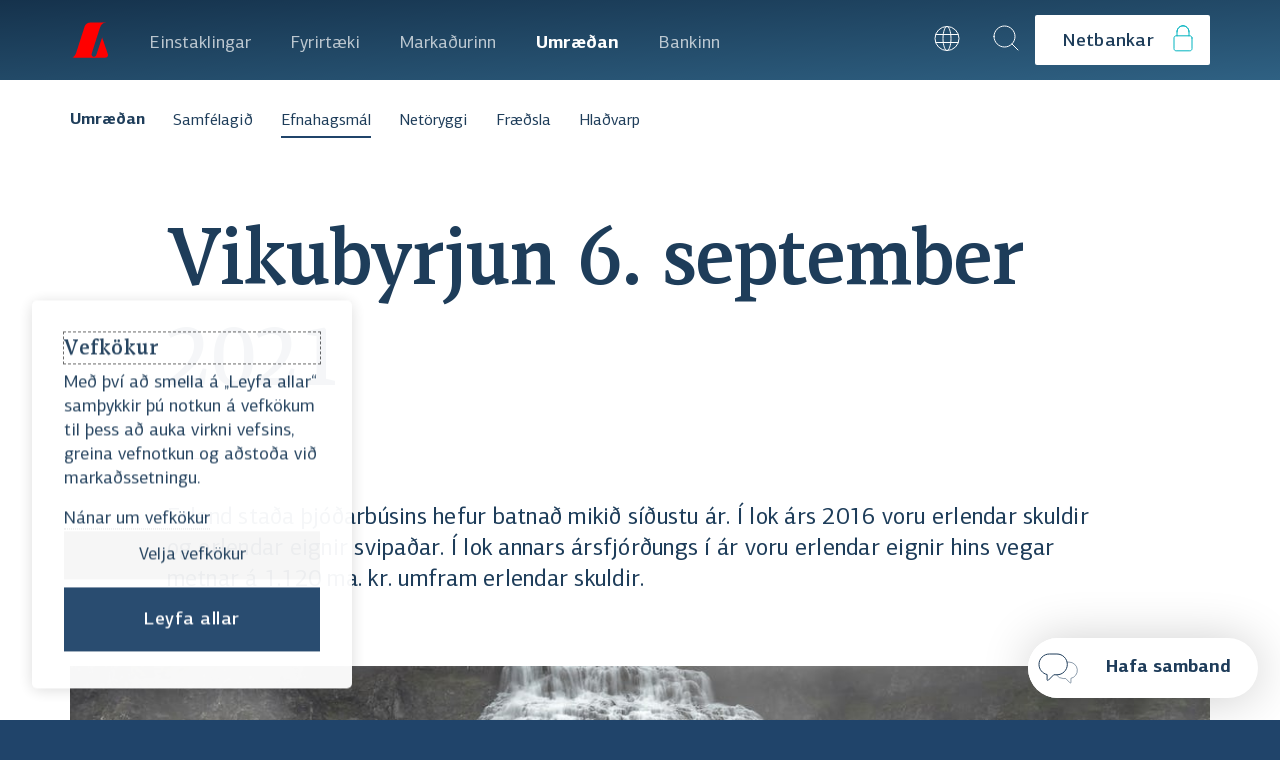

--- FILE ---
content_type: text/html; charset=utf-8
request_url: https://www.landsbankinn.is/umraedan/efnahagsmal/vikubyrjun-6-september-2021
body_size: 101164
content:
<!DOCTYPE html><html lang="is" class="no-js"><head><meta charSet="utf-8" data-next-head=""/><meta name="viewport" content="width=device-width" data-next-head=""/><meta property="creationtimestamp" content="Fri Jan 09 2026 21:38:25 GMT+0000 (Coordinated Universal Time)" data-next-head=""/><meta property="og:locale" content="is_IS" data-next-head=""/><meta property="og:url" content="https://www.landsbankinn.is/umraedan/efnahagsmal/vikubyrjun-6-september-2021" data-next-head=""/><title data-next-head="">Vikubyrjun 6. september 2021 - Landsbankinn</title><meta property="og:title" content="Vikubyrjun 6. september 2021" data-next-head=""/><meta property="og:site_name" content="Landsbankinn.is" data-next-head=""/><meta property="og:type" content="website" data-next-head=""/><meta property="fb:admins" content="100003112871506" data-next-head=""/><meta name="twitter:title" content="Vikubyrjun 6. september 2021 - Landsbankinn" data-next-head=""/><meta name="twitter:card" content="summary" data-next-head=""/><meta name="twitter:site" content="@landsbankinn" data-next-head=""/><meta name="description" content="Erlend staða þjóðarbúsins hefur batnað mikið síðustu ár. Í lok árs 2016 voru erlendar skuldir og erlendar eignir svipaðar. Í lok annars ársfjórðungs í ár voru erlendar eignir hins vegar metnar á 1.120 ma. kr. umfram erlendar skuldir." data-next-head=""/><meta property="og:description" content="Erlend staða þjóðarbúsins hefur batnað mikið síðustu ár. Í lok árs 2016 voru erlendar skuldir og erlendar eignir svipaðar. Í lok annars ársfjórðungs í ár voru erlendar eignir hins vegar metnar á 1.120 ma. kr. umfram erlendar skuldir." data-next-head=""/><meta name="twitter:description" content="Erlend staða þjóðarbúsins hefur batnað mikið síðustu ár. Í lok árs 2016 voru erlendar skuldir og erlendar eignir svipaðar. Í lok annars ársfjórðungs í ár voru erlendar eignir hins vegar metnar á 1.120 ma. kr. umfram erlendar skuldir." data-next-head=""/><meta property="og:image" content="https://images.prismic.io/landsbankinn/e90532e2-55c4-4b22-852f-54f69e375448_P7210079+HIGHRES+1920px.jpg?auto=compress,format&amp;rect=0,0,1920,1008&amp;w=1200&amp;h=630" data-next-head=""/><meta property="og:image:width" content="1200px" data-next-head=""/><meta property="og:image:height" content="630px" data-next-head=""/><meta property="og:image:alt" data-next-head=""/><meta name="twitter:image" content="https://images.prismic.io/landsbankinn/e90532e2-55c4-4b22-852f-54f69e375448_P7210079+HIGHRES+1920px.jpg?auto=compress,format&amp;rect=0,0,1920,1008&amp;w=1200&amp;h=630" data-next-head=""/><meta name="author" content="Greiningardeild" data-next-head=""/><link rel="image_src" href="https://images.prismic.io/landsbankinn/e90532e2-55c4-4b22-852f-54f69e375448_P7210079+HIGHRES+1920px.jpg?auto=compress,format&amp;rect=0,0,1920,1008&amp;w=1200&amp;h=630" data-next-head=""/><meta name="application-name" content="Landsbankinn"/><meta name="apple-mobile-web-app-capable" content="yes"/><meta name="apple-mobile-web-app-status-bar-style" content="default"/><meta name="apple-mobile-web-app-title" content="Landsbankinn"/><meta name="format-detection" content="telephone=no"/><meta name="mobile-web-app-capable" content="yes"/><meta name="msapplication-config" content="/favicon/browserconfig.xml"/><meta name="msapplication-TileColor" content="#152e48"/><meta name="msapplication-tap-highlight" content="no"/><meta name="theme-color" content="#FFF"/><link rel="apple-touch-icon" sizes="180x180" href="/favicon/apple-touch-icon.png"/><link rel="icon" type="image/png" sizes="32x32" href="/favicon/favicon-32x32.png"/><link rel="icon" type="image/png" sizes="16x16" href="/favicon/favicon-16x16.png"/><link rel="manifest" href="/site.webmanifest"/><link rel="shortcut icon" href="/favicon/favicon.ico"/><script>document.querySelector('html').classList.remove('no-js')</script><meta name="google-site-verification" content="tsEk-xEuT70thkQeqthpiEm_5fKoAHMEyEF1FfNCo-M"/><script>
                window.dataLayer = window.dataLayer || []; function gtag() { dataLayer.push(arguments); }
            </script><link rel="preload" as="font" crossorigin="anonymous" href="https://cdn.landsbankinn.is/fonts/centro/lbcentroslab-medium.woff2"/><link rel="preload" as="font" crossorigin="anonymous" href="https://cdn.landsbankinn.is/fonts/centro/lbcentrosans-regular.woff2"/><link rel="preload" as="font" crossorigin="anonymous" href="https://cdn.landsbankinn.is/fonts/centro/lbcentrosans-medium.woff2"/><link rel="preload" as="font" crossorigin="anonymous" href="https://cdn.landsbankinn.is/fonts/centro/lbcentrosans-bold.woff2"/><link rel="preload" as="font" crossorigin="anonymous" href="https://cdn.landsbankinn.is/fonts/centro/lbcentroserifcond-medium.woff2"/><script>window.__INITIAL_STATE__={"SENTRY_DSN":"https://5619b3ff53a764b525920b31d3e32e4a@log.landsbankinn.is/20","POSTHOG_API_KEY":"phc_GYSXtWQ6zmWwViInavPRdmrHTgNPE4vPXPkXGBGAMFl","POSTHOG_API_HOST":"https://a.landsbankinn.is"};</script><link rel="preload" href="/_next/static/css/61fbca35bc9c31cb.css" as="style"/><link rel="stylesheet" href="/_next/static/css/61fbca35bc9c31cb.css" data-n-g=""/><noscript data-n-css=""></noscript><script defer="" nomodule="" src="/_next/static/chunks/polyfills-42372ed130431b0a.js"></script><script defer="" src="/_next/static/chunks/4341.1129145ed4e0b735.js"></script><script defer="" src="/_next/static/chunks/8954.f9187f5cb29c294d.js"></script><script defer="" src="/_next/static/chunks/3543.80afb1eba64e4bc9.js"></script><script src="/_next/static/chunks/webpack-64643ffac16ccf14.js" defer=""></script><script src="/_next/static/chunks/framework-33513d7c9a654743.js" defer=""></script><script src="/_next/static/chunks/main-6bf34adb1e7d8dd8.js" defer=""></script><script src="/_next/static/chunks/pages/_app-5b53303b3c825771.js" defer=""></script><script src="/_next/static/chunks/6949-dbbdee1dc2ee7adc.js" defer=""></script><script src="/_next/static/chunks/2464-ba995bb56ebf26f1.js" defer=""></script><script src="/_next/static/chunks/2165-a98e94dc37d2d506.js" defer=""></script><script src="/_next/static/chunks/7650-fe5cbba329d7f14b.js" defer=""></script><script src="/_next/static/chunks/5126-915c42d9534b4ace.js" defer=""></script><script src="/_next/static/chunks/1190-79b386c05f0257d6.js" defer=""></script><script src="/_next/static/chunks/pages/umraedan/%5B...slug%5D-78e075f2c3c4f208.js" defer=""></script><script src="/_next/static/_injUFBnjx7z-m8MOm0fQ/_buildManifest.js" defer=""></script><script src="/_next/static/_injUFBnjx7z-m8MOm0fQ/_ssgManifest.js" defer=""></script><style data-emotion-css="0 1j0ciyr zc19zh j8uykg smmxqg y3to6y 1ri8jwi 16gvesf bmlqlt gapusc 4zvbar 1j24rm1 sxv43x j1yy7y ulux1c 10o8w2d ae3kji 811wua gr8f1a 1tw6eyu 14wt6kw d4efql imf80i 1ec883c 13o7eu2 16w7ht pdu6nd 1jqsccf rz5asz 1lm1y1r tchcu0 rlg3wt 1k1dnup 1eg8gnn iy0s0f fv4fv7 bcxiwz 16b8zwu 11a8cwg 1u60szr t804m0 7aorvz 1m9voy8 brj05 1iv029x bf18y6 grbuj1 1cxf3e8 1aeec5q 1lslzw4 1p35aqo pu8uyk 1hcpsld 181lad0 1vlwe5z 1nneb23 2aai41 181h6ny jr2occ yw033a 7nfxag 10rvbm3 pon3lb 1gpca18 13cyn4h 1tqyxi9 tt1ycp 19mtv6m iy5rp3 chrtxc thb3lq 2o4b6d vw51g9 1bvftqt ifhego tifjsw u3e58v 1p43lqv 1hhzsas 1ph05js fpz43t 165x7iq 19ayktl jjgsi3 4gp4rb 1u7lv36 r16ere 1uobyfl peh9nw 43wdgz 1oz15ql 1m2air2 1jgymo7 qozbb8 sryk9p 85eytv ehv0m3 xdnkar 1de5f5 1iz0on4 gpe7ht i7r519 pabub7 1hh8k2j 7lg1y0 1em68r7 wneu0k fsxys3 wiy4vj 1fo9f0y 15pzt0q 1l36vv1 1fmyk65 v7kxvn 9hjyyg 1oopdya 1a8ckok 5ds0wt ak5s88 7621t3 1r0f3s 13yyme6 1meoc36 1jro6tz 18b8n0l de24s8 a3kob9">@font-face{font-family:'LB Centro Serif';src:url('https://cdn.landsbankinn.is/fonts/centro/lbcentroserif-mediumitalic.eot');src:url('https://cdn.landsbankinn.is/fonts/centro/lbcentroserif-mediumitalic.eot?#iefix') format('embedded-opentype'),url('https://cdn.landsbankinn.is/fonts/centro/lbcentroserif-mediumitalic.woff2') format('woff2'),url('https://cdn.landsbankinn.is/fonts/centro/lbcentroserif-mediumitalic.woff') format('woff'),url('https://cdn.landsbankinn.is/fonts/centro/lbcentroserif-mediumitalic.ttf') format('truetype');font-weight:500;font-style:italic;font-display:swap;}@font-face{font-family:'LB Centro Serif';src:url('https://cdn.landsbankinn.is/fonts/centro/lbcentroserif-bolditalic.eot');src:url('https://cdn.landsbankinn.is/fonts/centro/lbcentroserif-bolditalic.eot?#iefix') format('embedded-opentype'),url('https://cdn.landsbankinn.is/fonts/centro/lbcentroserif-bolditalic.woff2') format('woff2'),url('https://cdn.landsbankinn.is/fonts/centro/lbcentroserif-bolditalic.woff') format('woff'),url('https://cdn.landsbankinn.is/fonts/centro/lbcentroserif-bolditalic.ttf') format('truetype');font-weight:bold;font-style:italic;font-display:swap;}@font-face{font-family:'LB Centro Serif';src:url('https://cdn.landsbankinn.is/fonts/centro/lbcentroserif-italic.eot');src:url('https://cdn.landsbankinn.is/fonts/centro/lbcentroserif-italic.eot?#iefix') format('embedded-opentype'),url('https://cdn.landsbankinn.is/fonts/centro/lbcentroserif-italic.woff2') format('woff2'),url('https://cdn.landsbankinn.is/fonts/centro/lbcentroserif-italic.woff') format('woff'),url('https://cdn.landsbankinn.is/fonts/centro/lbcentroserif-italic.ttf') format('truetype');font-weight:normal;font-style:italic;font-display:swap;}@font-face{font-family:'LB Centro Slab';src:url('https://cdn.landsbankinn.is/fonts/centro/lbcentroslab-bolditalic.eot');src:url('https://cdn.landsbankinn.is/fonts/centro/lbcentroslab-bolditalic.eot?#iefix') format('embedded-opentype'),url('https://cdn.landsbankinn.is/fonts/centro/lbcentroslab-bolditalic.woff2') format('woff2'),url('https://cdn.landsbankinn.is/fonts/centro/lbcentroslab-bolditalic.woff') format('woff'),url('https://cdn.landsbankinn.is/fonts/centro/lbcentroslab-bolditalic.ttf') format('truetype');font-weight:bold;font-style:italic;font-display:swap;}@font-face{font-family:'LB Centro Sans';src:url('https://cdn.landsbankinn.is/fonts/centro/lbcentrosans-regular.eot');src:url('https://cdn.landsbankinn.is/fonts/centro/lbcentrosans-regular.eot?#iefix') format('embedded-opentype'),url('https://cdn.landsbankinn.is/fonts/centro/lbcentrosans-regular.woff2') format('woff2'),url('https://cdn.landsbankinn.is/fonts/centro/lbcentrosans-regular.woff') format('woff'),url('https://cdn.landsbankinn.is/fonts/centro/lbcentrosans-regular.ttf') format('truetype');font-weight:normal;font-style:normal;font-display:swap;}@font-face{font-family:'LB Centro Slab';src:url('https://cdn.landsbankinn.is/fonts/centro/lbcentroslab-regular.eot');src:url('https://cdn.landsbankinn.is/fonts/centro/lbcentroslab-regular.eot?#iefix') format('embedded-opentype'),url('https://cdn.landsbankinn.is/fonts/centro/lbcentroslab-regular.woff2') format('woff2'),url('https://cdn.landsbankinn.is/fonts/centro/lbcentroslab-regular.woff') format('woff'),url('https://cdn.landsbankinn.is/fonts/centro/lbcentroslab-regular.ttf') format('truetype');font-weight:normal;font-style:normal;font-display:swap;}@font-face{font-family:'LB Centro Serif';src:url('https://cdn.landsbankinn.is/fonts/centro/lbcentroserif-regular.eot');src:url('https://cdn.landsbankinn.is/fonts/centro/lbcentroserif-regular.eot?#iefix') format('embedded-opentype'),url('https://cdn.landsbankinn.is/fonts/centro/lbcentroserif-regular.woff2') format('woff2'),url('https://cdn.landsbankinn.is/fonts/centro/lbcentroserif-regular.woff') format('woff'),url('https://cdn.landsbankinn.is/fonts/centro/lbcentroserif-regular.ttf') format('truetype');font-weight:normal;font-style:normal;font-display:swap;}@font-face{font-family:'LB Centro Serif Cond';src:url('https://cdn.landsbankinn.is/fonts/centro/lbcentroserifcond-mediumitalic.eot');src:url('https://cdn.landsbankinn.is/fonts/centro/lbcentroserifcond-mediumitalic.eot?#iefix') format('embedded-opentype'),url('https://cdn.landsbankinn.is/fonts/centro/lbcentroserifcond-mediumitalic.woff2') format('woff2'),url('https://cdn.landsbankinn.is/fonts/centro/lbcentroserifcond-mediumitalic.woff') format('woff'),url('https://cdn.landsbankinn.is/fonts/centro/lbcentroserifcond-mediumitalic.ttf') format('truetype');font-weight:500;font-style:italic;font-display:swap;}@font-face{font-family:'LB Centro Serif';src:url('https://cdn.landsbankinn.is/fonts/centro/lbcentroserif-medium.eot');src:url('https://cdn.landsbankinn.is/fonts/centro/lbcentroserif-medium.eot?#iefix') format('embedded-opentype'),url('https://cdn.landsbankinn.is/fonts/centro/lbcentroserif-medium.woff2') format('woff2'),url('https://cdn.landsbankinn.is/fonts/centro/lbcentroserif-medium.woff') format('woff'),url('https://cdn.landsbankinn.is/fonts/centro/lbcentroserif-medium.ttf') format('truetype');font-weight:500;font-style:normal;font-display:swap;}@font-face{font-family:'LB Centro Sans';src:url('https://cdn.landsbankinn.is/fonts/centro/lbcentrosans-mediumitalic.eot');src:url('https://cdn.landsbankinn.is/fonts/centro/lbcentrosans-mediumitalic.eot?#iefix') format('embedded-opentype'),url('https://cdn.landsbankinn.is/fonts/centro/lbcentrosans-mediumitalic.woff2') format('woff2'),url('https://cdn.landsbankinn.is/fonts/centro/lbcentrosans-mediumitalic.woff') format('woff'),url('https://cdn.landsbankinn.is/fonts/centro/lbcentrosans-mediumitalic.ttf') format('truetype');font-weight:500;font-style:italic;font-display:swap;}@font-face{font-family:'LB Centro Slab';src:url('https://cdn.landsbankinn.is/fonts/centro/lbcentroslab-medium.eot');src:url('https://cdn.landsbankinn.is/fonts/centro/lbcentroslab-medium.eot?#iefix') format('embedded-opentype'),url('https://cdn.landsbankinn.is/fonts/centro/lbcentroslab-medium.woff2') format('woff2'),url('https://cdn.landsbankinn.is/fonts/centro/lbcentroslab-medium.woff') format('woff'),url('https://cdn.landsbankinn.is/fonts/centro/lbcentroslab-medium.ttf') format('truetype');font-weight:500;font-style:normal;font-display:swap;}@font-face{font-family:'LB Centro Serif Cond';src:url('https://cdn.landsbankinn.is/fonts/centro/lbcentroserifcond-italic.eot');src:url('https://cdn.landsbankinn.is/fonts/centro/lbcentroserifcond-italic.eot?#iefix') format('embedded-opentype'),url('https://cdn.landsbankinn.is/fonts/centro/lbcentroserifcond-italic.woff2') format('woff2'),url('https://cdn.landsbankinn.is/fonts/centro/lbcentroserifcond-italic.woff') format('woff'),url('https://cdn.landsbankinn.is/fonts/centro/lbcentroserifcond-italic.ttf') format('truetype');font-weight:normal;font-style:italic;font-display:swap;}@font-face{font-family:'LB Centro Serif Cond';src:url('https://cdn.landsbankinn.is/fonts/centro/lbcentroserifcond-medium.eot');src:url('https://cdn.landsbankinn.is/fonts/centro/lbcentroserifcond-medium.eot?#iefix') format('embedded-opentype'),url('https://cdn.landsbankinn.is/fonts/centro/lbcentroserifcond-medium.woff2') format('woff2'),url('https://cdn.landsbankinn.is/fonts/centro/lbcentroserifcond-medium.woff') format('woff'),url('https://cdn.landsbankinn.is/fonts/centro/lbcentroserifcond-medium.ttf') format('truetype');font-weight:500;font-style:normal;font-display:swap;}@font-face{font-family:'LB Centro Serif Cond';src:url('https://cdn.landsbankinn.is/fonts/centro/lbcentroserifcond-bold.eot');src:url('https://cdn.landsbankinn.is/fonts/centro/lbcentroserifcond-bold.eot?#iefix') format('embedded-opentype'),url('https://cdn.landsbankinn.is/fonts/centro/lbcentroserifcond-bold.woff2') format('woff2'),url('https://cdn.landsbankinn.is/fonts/centro/lbcentroserifcond-bold.woff') format('woff'),url('https://cdn.landsbankinn.is/fonts/centro/lbcentroserifcond-bold.ttf') format('truetype');font-weight:bold;font-style:normal;font-display:swap;}@font-face{font-family:'LB Centro Sans';src:url('https://cdn.landsbankinn.is/fonts/centro/lbcentrosans-italic.eot');src:url('https://cdn.landsbankinn.is/fonts/centro/lbcentrosans-italic.eot?#iefix') format('embedded-opentype'),url('https://cdn.landsbankinn.is/fonts/centro/lbcentrosans-italic.woff2') format('woff2'),url('https://cdn.landsbankinn.is/fonts/centro/lbcentrosans-italic.woff') format('woff'),url('https://cdn.landsbankinn.is/fonts/centro/lbcentrosans-italic.ttf') format('truetype');font-weight:normal;font-style:italic;font-display:swap;}@font-face{font-family:'LB Centro Slab';src:url('https://cdn.landsbankinn.is/fonts/centro/lbcentroslab-italic.eot');src:url('https://cdn.landsbankinn.is/fonts/centro/lbcentroslab-italic.eot?#iefix') format('embedded-opentype'),url('https://cdn.landsbankinn.is/fonts/centro/lbcentroslab-italic.woff2') format('woff2'),url('https://cdn.landsbankinn.is/fonts/centro/lbcentroslab-italic.woff') format('woff'),url('https://cdn.landsbankinn.is/fonts/centro/lbcentroslab-italic.ttf') format('truetype');font-weight:normal;font-style:italic;font-display:swap;}@font-face{font-family:'LB Centro Sans';src:url('https://cdn.landsbankinn.is/fonts/centro/lbcentrosans-thinitalic.eot');src:url('https://cdn.landsbankinn.is/fonts/centro/lbcentrosans-thinitalic.eot?#iefix') format('embedded-opentype'),url('https://cdn.landsbankinn.is/fonts/centro/lbcentrosans-thinitalic.woff2') format('woff2'),url('https://cdn.landsbankinn.is/fonts/centro/lbcentrosans-thinitalic.woff') format('woff'),url('https://cdn.landsbankinn.is/fonts/centro/lbcentrosans-thinitalic.ttf') format('truetype');font-weight:100;font-style:italic;font-display:swap;}@font-face{font-family:'LB Centro Serif Cond';src:url('https://cdn.landsbankinn.is/fonts/centro/lbcentroserifcond-regular.eot');src:url('https://cdn.landsbankinn.is/fonts/centro/lbcentroserifcond-regular.eot?#iefix') format('embedded-opentype'),url('https://cdn.landsbankinn.is/fonts/centro/lbcentroserifcond-regular.woff2') format('woff2'),url('https://cdn.landsbankinn.is/fonts/centro/lbcentroserifcond-regular.woff') format('woff'),url('https://cdn.landsbankinn.is/fonts/centro/lbcentroserifcond-regular.ttf') format('truetype');font-weight:normal;font-style:normal;font-display:swap;}@font-face{font-family:'LB Centro Sans';src:url('https://cdn.landsbankinn.is/fonts/centro/lbcentrosans-thin.eot');src:url('https://cdn.landsbankinn.is/fonts/centro/lbcentrosans-thin.eot?#iefix') format('embedded-opentype'),url('https://cdn.landsbankinn.is/fonts/centro/lbcentrosans-thin.woff2') format('woff2'),url('https://cdn.landsbankinn.is/fonts/centro/lbcentrosans-thin.woff') format('woff'),url('https://cdn.landsbankinn.is/fonts/centro/lbcentrosans-thin.ttf') format('truetype');font-weight:100;font-style:normal;font-display:swap;}@font-face{font-family:'LB Centro Sans';src:url('https://cdn.landsbankinn.is/fonts/centro/lbcentrosans-bolditalic.eot');src:url('https://cdn.landsbankinn.is/fonts/centro/lbcentrosans-bolditalic.eot?#iefix') format('embedded-opentype'),url('https://cdn.landsbankinn.is/fonts/centro/lbcentrosans-bolditalic.woff2') format('woff2'),url('https://cdn.landsbankinn.is/fonts/centro/lbcentrosans-bolditalic.woff') format('woff'),url('https://cdn.landsbankinn.is/fonts/centro/lbcentrosans-bolditalic.ttf') format('truetype');font-weight:bold;font-style:italic;font-display:swap;}@font-face{font-family:'LB Centro Sans';src:url('https://cdn.landsbankinn.is/fonts/centro/lbcentrosans-bold.eot');src:url('https://cdn.landsbankinn.is/fonts/centro/lbcentrosans-bold.eot?#iefix') format('embedded-opentype'),url('https://cdn.landsbankinn.is/fonts/centro/lbcentrosans-bold.woff2') format('woff2'),url('https://cdn.landsbankinn.is/fonts/centro/lbcentrosans-bold.woff') format('woff'),url('https://cdn.landsbankinn.is/fonts/centro/lbcentrosans-bold.ttf') format('truetype');font-weight:bold;font-style:normal;font-display:swap;}@font-face{font-family:'LB Centro Sans';src:url('https://cdn.landsbankinn.is/fonts/centro/lbcentrosans-lightitalic.eot');src:url('https://cdn.landsbankinn.is/fonts/centro/lbcentrosans-lightitalic.eot?#iefix') format('embedded-opentype'),url('https://cdn.landsbankinn.is/fonts/centro/lbcentrosans-lightitalic.woff2') format('woff2'),url('https://cdn.landsbankinn.is/fonts/centro/lbcentrosans-lightitalic.woff') format('woff'),url('https://cdn.landsbankinn.is/fonts/centro/lbcentrosans-lightitalic.ttf') format('truetype');font-weight:300;font-style:italic;font-display:swap;}@font-face{font-family:'LB Centro Serif';src:url('https://cdn.landsbankinn.is/fonts/centro/lbcentroserif-bold.eot');src:url('https://cdn.landsbankinn.is/fonts/centro/lbcentroserif-bold.eot?#iefix') format('embedded-opentype'),url('https://cdn.landsbankinn.is/fonts/centro/lbcentroserif-bold.woff2') format('woff2'),url('https://cdn.landsbankinn.is/fonts/centro/lbcentroserif-bold.woff') format('woff'),url('https://cdn.landsbankinn.is/fonts/centro/lbcentroserif-bold.ttf') format('truetype');font-weight:bold;font-style:normal;font-display:swap;}@font-face{font-family:'LB Centro Serif Cond';src:url('https://cdn.landsbankinn.is/fonts/centro/lbcentroserifcond-bolditalic.eot');src:url('https://cdn.landsbankinn.is/fonts/centro/lbcentroserifcond-bolditalic.eot?#iefix') format('embedded-opentype'),url('https://cdn.landsbankinn.is/fonts/centro/lbcentroserifcond-bolditalic.woff2') format('woff2'),url('https://cdn.landsbankinn.is/fonts/centro/lbcentroserifcond-bolditalic.woff') format('woff'),url('https://cdn.landsbankinn.is/fonts/centro/lbcentroserifcond-bolditalic.ttf') format('truetype');font-weight:bold;font-style:italic;font-display:swap;}@font-face{font-family:'LB Centro Slab';src:url('https://cdn.landsbankinn.is/fonts/centro/lbcentroslab-mediumitalic.eot');src:url('https://cdn.landsbankinn.is/fonts/centro/lbcentroslab-mediumitalic.eot?#iefix') format('embedded-opentype'),url('https://cdn.landsbankinn.is/fonts/centro/lbcentroslab-mediumitalic.woff2') format('woff2'),url('https://cdn.landsbankinn.is/fonts/centro/lbcentroslab-mediumitalic.woff') format('woff'),url('https://cdn.landsbankinn.is/fonts/centro/lbcentroslab-mediumitalic.ttf') format('truetype');font-weight:500;font-style:italic;font-display:swap;}@font-face{font-family:'LB Centro Sans';src:url('https://cdn.landsbankinn.is/fonts/centro/lbcentrosans-medium.eot');src:url('https://cdn.landsbankinn.is/fonts/centro/lbcentrosans-medium.eot?#iefix') format('embedded-opentype'),url('https://cdn.landsbankinn.is/fonts/centro/lbcentrosans-medium.woff2') format('woff2'),url('https://cdn.landsbankinn.is/fonts/centro/lbcentrosans-medium.woff') format('woff'),url('https://cdn.landsbankinn.is/fonts/centro/lbcentrosans-medium.ttf') format('truetype');font-weight:500;font-style:normal;font-display:swap;}@font-face{font-family:'LB Centro Slab';src:url('https://cdn.landsbankinn.is/fonts/centro/lbcentroslab-bold.eot');src:url('https://cdn.landsbankinn.is/fonts/centro/lbcentroslab-bold.eot?#iefix') format('embedded-opentype'),url('https://cdn.landsbankinn.is/fonts/centro/lbcentroslab-bold.woff2') format('woff2'),url('https://cdn.landsbankinn.is/fonts/centro/lbcentroslab-bold.woff') format('woff'),url('https://cdn.landsbankinn.is/fonts/centro/lbcentroslab-bold.ttf') format('truetype');font-weight:bold;font-style:normal;font-display:swap;}@font-face{font-family:'LB Centro Sans';src:url('https://cdn.landsbankinn.is/fonts/centro/lbcentrosans-light.eot');src:url('https://cdn.landsbankinn.is/fonts/centro/lbcentrosans-light.eot?#iefix') format('embedded-opentype'),url('https://cdn.landsbankinn.is/fonts/centro/lbcentrosans-light.woff2') format('woff2'),url('https://cdn.landsbankinn.is/fonts/centro/lbcentrosans-light.woff') format('woff'),url('https://cdn.landsbankinn.is/fonts/centro/lbcentrosans-light.ttf') format('truetype');font-weight:300;font-style:normal;font-display:swap;}html,body,div,span,applet,object,iframe,h1,h2,h3,h4,h5,h6,hr,p,blockquote,pre,a,abbr,acronym,address,big,cite,code,del,dfn,em,img,ins,kbd,q,s,samp,small,strike,strong,sub,sup,tt,var,b,u,i,center,dl,dt,dd,ol,ul,li,fieldset,form,label,legend,table,caption,tbody,tfoot,thead,tr,th,td,article,aside,canvas,details,embed,figure,figcaption,footer,header,hgroup,menu,nav,output,ruby,section,summary,time,mark,audio,video,button{margin:0;padding:0;font-family:inherit;font-style:inherit;font-size:inherit;font-weight:inherit;border:0;border-radius:0;background-color:transparent;color:inherit;-webkit-text-decoration:none;text-decoration:none;}ol,ul{list-style:none;}blockquote,q{quotes:none;}blockquote:before,blockquote:after,q:before,q:after{content:'';content:none;}table{border-collapse:collapse;border-spacing:0;}button,input,textarea,select{font-family:inherit;font-style:inherit;font-size:inherit;font-weight:inherit;border:0;-webkit-appearance:none;-moz-appearance:none;-ms-appearance:none;appearance:none;}button:focus:not(:focus-visible),input:focus:not(:focus-visible),textarea:focus:not(:focus-visible),select:focus:not(:focus-visible){outline:none;}fieldset{border:0;margin:0;min-width:0;padding:0.01em 0 0 0;}.blur-up{-webkit-filter:blur(5px);-webkit-filter:blur(5px);filter:blur(5px);-webkit-transition:filter 400ms,-webkit-filter 400ms;transition:filter 400ms,-webkit-filter 400ms;width:200px;overflow:hidden;}.blur-up.lazyloaded{-webkit-filter:blur(0);-webkit-filter:blur(0);filter:blur(0);}.js-focus-visible:focus:not(.focus-visible){outline:none;}.js-focus-visible .focus-visible{outline:1px dashed #666;}html,body{min-height:100vh;font-family:LB Centro Sans,sans-serif,sans-serif;font-weight:400;color:#1E3D5A;max-width:100%;margin:0;}html{-webkit-font-smoothing:antialiased;-moz-osx-font-smoothing:grayscale;box-sizing:border-box;background-color:#20446A;}body{-webkit-overflow-scrolling:touch;}#atlwdg-trigger{display:none!important;}svg{-webkit-transform:translate3d(0px,0px,0px);-moz-transform:translate3d(0px,0px,0px);-ms-transform:translate3d(0px,0px,0px);transform:translate3d(0px,0px,0px);}.lazyloading{-webkit-filter:blur(10px);filter:blur(10px);}.lazyloaded{-webkit-filter:blur(0px);filter:blur(0px);}.no-js .lazyloading{-webkit-filter:blur(0px);filter:blur(0px);}.no-js [style*='opacity:0']{opacity:1!important;}.no-js [style*='transform']{-webkit-transform:none!important;-moz-transform:none!important;-ms-transform:none!important;transform:none!important;}.grecaptcha-badge{visibility:hidden;}*,*::before,*::after{box-sizing:inherit;}body{font-size:18px;position:relative;margin:0;font-family:LB Centro Sans,sans-serif,sans-serif;line-height:1.3333333333333333;-webkit-text-size-adjust:100%;-moz-text-size-adjust:100%;-ms-text-size-adjust:100%;text-size-adjust:100%;color:#1E3D5A;background-color:white;}@media (min-width:1080){body{font-size:18;}}html.is-scroll-disabled body{height:100vh;overflow:hidden;}img{display:block;max-width:100%;height:auto;opacity:1;}input::-webkit-input-placeholder{opacity:1;color:#20446A;}input::-moz-placeholder{opacity:1;color:#20446A;}input:-ms-input-placeholder{opacity:1;color:#20446A;}textarea::-webkit-input-placeholder{opacity:1;color:#20446A;}textarea::-moz-placeholder{opacity:1;color:#20446A;}textarea:-ms-input-placeholder{opacity:1;color:#20446A;}select::-webkit-input-placeholder{opacity:1;color:#20446A;}select::-moz-placeholder{opacity:1;color:#20446A;}select:-ms-input-placeholder{opacity:1;color:#20446A;}input::placeholder,textarea::placeholder,select::placeholder{opacity:1;color:#20446A;}a,input,select,button{outline:none;}a:focus-visible{outline:0.1rem solid -webkit-focus-ring-color;outline-offset:-0.1rem;}button:focus-visible{outline:0.2rem solid -webkit-focus-ring-color;outline-offset:-0.2rem;}button[type='submit']:focus-visible{outline:0.2rem solid #163E63;outline-offset:-0.2rem;}::selection{background:#FFF7F0;}input[type='text']::selection{background:#FFCAA1;}sub,sup{font-size:14px;line-height:14px;}#prismic-toolbar-v2{visibility:unset;}.css-zc19zh{position:relative;min-height:100vh;}.css-zc19zh:before{content:'';display:block;height:80px;position:absolute;top:0;right:0;left:0;width:100%;background:#20446A;}.css-j8uykg{position:relative;width:100%;z-index:15;top:0;}@media (min-width:950px){.css-j8uykg{display:none;}}.css-smmxqg{position:relative;z-index:30;height:80px;padding:0 16px;padding-top:2px;display:-webkit-box;display:-webkit-flex;display:-ms-flexbox;display:flex;-webkit-flex-direction:row;-ms-flex-direction:row;flex-direction:row;-webkit-align-items:center;-webkit-box-align:center;-ms-flex-align:center;align-items:center;-webkit-box-pack:justify;-webkit-justify-content:space-between;justify-content:space-between;width:100%;background:linear-gradient(to bottom right, #15324C, #2F6183);}.css-y3to6y{cursor:pointer;width:64px;height:64px;display:-webkit-box;display:-webkit-flex;display:-ms-flexbox;display:flex;-webkit-align-items:center;-webkit-box-align:center;-ms-flex-align:center;align-items:center;-webkit-box-pack:center;-ms-flex-pack:center;-webkit-justify-content:center;justify-content:center;margin-top:-5px;}@media print{.css-y3to6y{background-color:#20446A;-webkit-print-color-adjust:exact;}}.css-1ri8jwi{width:64px;height:64px;display:-webkit-box;display:-webkit-flex;display:-ms-flexbox;display:flex;-webkit-flex-direction:column;-ms-flex-direction:column;flex-direction:column;-webkit-align-items:center;-webkit-box-align:center;-ms-flex-align:center;align-items:center;-webkit-box-pack:center;-ms-flex-pack:center;-webkit-justify-content:center;justify-content:center;position:absolute;right:10px;}.css-16gvesf{width:22px;height:1px;background-color:white;margin-bottom:5px;}.css-bmlqlt{height:80px;}@media (max-width:949px){.css-bmlqlt{display:none;}}.css-gapusc{position:relative;top:0;left:0;right:0;height:80px;z-index:100;}.css-4zvbar{-webkit-box-flex:1;-webkit-flex-grow:1;-ms-flex-positive:1;flex-grow:1;margin:0 auto;padding-left:36px;padding-right:36px;max-width:1252px;display:-webkit-box;display:-webkit-flex;display:-ms-flexbox;display:flex;-webkit-align-items:center;-webkit-box-align:center;-ms-flex-align:center;align-items:center;}@media (max-width:414px){.css-4zvbar{padding-left:calc(0.2127659574468085 * 100vw + (-52.08510638297872px));padding-right:calc(0.2127659574468085 * 100vw + (-52.08510638297872px));}}@media (min-width:768px){.css-4zvbar{padding-left:50px;padding-right:50px;max-width:1280px;}}@media (min-width:1080px){.css-4zvbar{padding-left:70px;padding-right:70px;max-width:1320px;}}.css-1j24rm1{height:80px;display:-webkit-box;display:-webkit-flex;display:-ms-flexbox;display:flex;-webkit-align-items:center;-webkit-box-align:center;-ms-flex-align:center;align-items:center;padding:0 22px;margin-left:-20px;cursor:pointer;}@media (min-width:1400px){.css-1j24rm1{margin-left:-100px;}}@media print{.css-1j24rm1{background-color:#20446A;-webkit-print-color-adjust:exact;}}.css-sxv43x{position:absolute;left:-10000px;top:auto;width:1px;height:1px;overflow:hidden;}.css-j1yy7y{display:-webkit-box;display:-webkit-flex;display:-ms-flexbox;display:flex;-webkit-flex-direction:row;-ms-flex-direction:row;flex-direction:row;}@media print{.css-j1yy7y{display:none;}}.css-ulux1c{font-family:LB Centro Sans,sans-serif,arial,sans-serif;font-weight:normal;font-size:15px;-webkit-text-decoration:none;text-decoration:none;position:relative;height:80px;padding-top:7px;-webkit-align-items:center;-webkit-box-align:center;-ms-flex-align:center;align-items:center;display:-webkit-box;display:-webkit-flex;display:-ms-flexbox;display:flex;margin:0 20px;cursor:pointer;overflow:hidden;color:white;}@media (min-width:414px){.css-ulux1c{font-size:calc(0.0033112582781456954 * 100vw + (13.629139072847682px));}}@media (min-width:1320px){.css-ulux1c{font-size:18px;}}.css-ulux1c >span{opacity:0.7;-webkit-transition:opacity 200ms ease-in-out;transition:opacity 200ms ease-in-out;}.css-ulux1c:hover>span{opacity:1;}.css-ulux1c:after{content:'';position:absolute;left:calc(50% - 8px);width:0;height:0;border-style:solid;border-width:0 8px 8px 8px;border-color:transparent transparent #fff transparent;bottom:-15px;-webkit-transition:bottom 300ms ease-out;transition:bottom 300ms ease-out;}@media (max-width:1145px){.css-ulux1c{margin:0 5px;}}@media (min-width: 1380px){.css-ulux1c{margin:0 28px;letter-spacing:0.28px;}.css-ulux1c:first-child{margin-left:20px;}}.css-10o8w2d{height:80px;margin-left:auto;display:-webkit-box;display:-webkit-flex;display:-ms-flexbox;display:flex;-webkit-align-items:center;-webkit-box-align:center;-ms-flex-align:center;align-items:center;}@media print{.css-10o8w2d{display:none;}}.css-ae3kji{position:relative;height:50px;background:transparent;display:-webkit-box;display:-webkit-flex;display:-ms-flexbox;display:flex;-webkit-box-pack:end;-ms-flex-pack:end;-webkit-justify-content:flex-end;justify-content:flex-end;-webkit-align-items:center;-webkit-box-align:center;-ms-flex-align:center;align-items:center;border-radius:2px;padding:18px 17px 15px 28px;min-width:169px;margin-right:0px;cursor:pointer;outline-offset:-0.4rem;}.css-811wua svg#lock path:nth-of-type(2){display:block;}.css-gr8f1a{display:-webkit-box;display:-webkit-flex;display:-ms-flexbox;display:flex;-webkit-align-items:center;-webkit-box-align:center;-ms-flex-align:center;align-items:center;padding:5px 16px 10px;height:80px;}.css-gr8f1a:nth-of-type(2){padding-right:32px;}.css-1tw6eyu{position:relative;height:50px;background:#FFFFFF;display:-webkit-box;display:-webkit-flex;display:-ms-flexbox;display:flex;-webkit-box-pack:end;-ms-flex-pack:end;-webkit-justify-content:flex-end;justify-content:flex-end;-webkit-align-items:center;-webkit-box-align:center;-ms-flex-align:center;align-items:center;border-radius:2px;padding:18px 17px 15px 28px;min-width:169px;margin-right:0px;cursor:pointer;outline-offset:-0.4rem;}.css-14wt6kw{margin-right:19px;font-family:LB Centro Sans,sans-serif;font-weight:normal;font-size:18px;line-height:1.3333333333333333;letter-spacing:0.28px;font-weight:500;}@media (min-width:414px){.css-14wt6kw{font-size:calc(0 * 100vw + (18px));}}@media (min-width:1320px){.css-14wt6kw{font-size:18px;}}.css-d4efql{position:fixed;z-index:101;bottom:32px;left:32px;width:320px;padding:32px;background:white;box-shadow:0 2px 16px rgba(0,0,0,0.15);border-radius:5px;overflow:hidden;}.no-js .css-d4efql{display:none;}@media print{.css-d4efql{display:none;}}.css-imf80i{font-family:LB Centro Serif Cond,serif;font-weight:500;font-size:20px;line-height:1.4545454545454546;letter-spacing:0.5px;margin-bottom:8px;}@media (min-width:414px){.css-imf80i{font-size:calc(0.002207505518763797 * 100vw + (19.08609271523179px));}}@media (min-width:1320px){.css-imf80i{font-size:22px;}}.css-1ec883c{position:relative;overflow:hidden;width:100%;}.css-13o7eu2{display:block;}.css-16w7ht{font-size:18px;margin-bottom:16px;}.css-pdu6nd{padding-top:1px;margin-bottom:16px;}.css-1jqsccf{margin-bottom:8px;}.css-1jqsccf:focus-within label{outline:1px dotted gray;}.css-1jqsccf label{font-size:16px;line-height:1.3!important;}.css-rz5asz{position:relative;display:-webkit-box;display:-webkit-flex;display:-ms-flexbox;display:flex;-webkit-flex-direction:column;-ms-flex-direction:column;flex-direction:column;}.css-rz5asz>*+*{margin-top:8px;}.css-1lm1y1r{display:-webkit-box;display:-webkit-flex;display:-ms-flexbox;display:flex;-webkit-flex-direction:row;-ms-flex-direction:row;flex-direction:row;-webkit-box-pack:start;-ms-flex-pack:start;-webkit-justify-content:flex-start;justify-content:flex-start;-webkit-align-items:center;-webkit-box-align:center;-ms-flex-align:center;align-items:center;position:relative;width:100%;cursor:pointer;white-space:pre-wrap;pointer-events:none;font-family:LB Centro Sans,sans-serif;font-weight:normal;font-size:18px;line-height:1.3333333333333333;letter-spacing:0.2px;color:#1E3D5A;box-shadow:0 0 0 1px transparent;height:64px;padding-left:15px;padding-right:15px;background-color:#FFFFFF;}.css-1lm1y1r:hover>div{background-image:url('data:image/svg+xml;utf8,<svg width="16px" height="15px" viewBox="0 0 16 15" version="1.1" xmlns="http://www.w3.org/2000/svg" ><g stroke="none" stroke-width="1" fill="none" fill-rule="evenodd"><g id="Assets" transform="translate(-347.000000,-1288.000000)" stroke="%231e3d5a" stroke-width="2"><polyline id="icon-check-hover" transform="translate(355.000000,1295.000000) scale(-1,1) rotate(-180.000000) translate(-355.000000,-1295.000000) " points="348 1295.46154 353.5 1289 362 1301"></polyline></g></g></svg>');background-repeat:no-repeat;-webkit-background-size:12px;background-size:12px;-webkit-background-position:center;background-position:center;}@media (min-width:414px){.css-1lm1y1r{font-size:calc(0 * 100vw + (18px));}}@media (min-width:1320px){.css-1lm1y1r{font-size:18px;}}.css-1lm1y1r:hover>div{background-color:transparent;}.css-1lm1y1r:active{box-shadow:0 0 0 2px #6195CC;}.css-tchcu0{margin-right:12px;min-width:24px;width:24px;height:24px;border-radius:1px;box-shadow:0 0 0 1px #a0a0a0;background-color:#a0a0a0;}.css-rlg3wt{position:absolute;left:-9999px;}.css-1k1dnup{font-size:18px;margin-top:8px;}.css-1eg8gnn{display:-webkit-box;display:-webkit-flex;display:-ms-flexbox;display:flex;-webkit-flex-direction:row;-ms-flex-direction:row;flex-direction:row;-webkit-box-pack:start;-ms-flex-pack:start;-webkit-justify-content:flex-start;justify-content:flex-start;-webkit-align-items:center;-webkit-box-align:center;-ms-flex-align:center;align-items:center;position:relative;width:100%;cursor:pointer;white-space:pre-wrap;font-family:LB Centro Sans,sans-serif;font-weight:normal;font-size:18px;line-height:1.3333333333333333;letter-spacing:0.2px;color:#1E3D5A;box-shadow:0 0 0 1px transparent;height:64px;padding-left:15px;padding-right:15px;background-color:#FFFFFF;}.css-1eg8gnn:hover>div{background-image:url('data:image/svg+xml;utf8,<svg width="16px" height="15px" viewBox="0 0 16 15" version="1.1" xmlns="http://www.w3.org/2000/svg" ><g stroke="none" stroke-width="1" fill="none" fill-rule="evenodd"><g id="Assets" transform="translate(-347.000000,-1288.000000)" stroke="%231e3d5a" stroke-width="2"><polyline id="icon-check-hover" transform="translate(355.000000,1295.000000) scale(-1,1) rotate(-180.000000) translate(-355.000000,-1295.000000) " points="348 1295.46154 353.5 1289 362 1301"></polyline></g></g></svg>');background-repeat:no-repeat;-webkit-background-size:12px;background-size:12px;-webkit-background-position:center;background-position:center;}@media (min-width:414px){.css-1eg8gnn{font-size:calc(0 * 100vw + (18px));}}@media (min-width:1320px){.css-1eg8gnn{font-size:18px;}}.css-1eg8gnn:hover>div{background-color:transparent;}.css-1eg8gnn:active{box-shadow:0 0 0 2px #6195CC;}.css-iy0s0f{margin-right:12px;min-width:24px;width:24px;height:24px;border-radius:1px;box-shadow:0 0 0 1px rgba(30,61,90,0.3);background-color:#FFFFFF;}.css-fv4fv7{margin-top:0;height:48px;font-size:18px;display:block;display:-webkit-box;display:-webkit-flex;display:-ms-flexbox;display:flex;-webkit-align-items:center;-webkit-box-align:center;-ms-flex-align:center;align-items:center;-webkit-box-pack:center;-ms-flex-pack:center;-webkit-justify-content:center;justify-content:center;width:100%;background-color:#f6f6f6;font-weight:400;text-align:center;cursor:pointer;-webkit-transition:background-color ease-in-out 275ms;transition:background-color ease-in-out 275ms;}.css-fv4fv7:hover{background-color:#e6e6e6;}.css-bcxiwz{-webkit-appearance:none;-moz-appearance:none;-ms-appearance:none;appearance:none;border:none;background:none;background-color:#20446A;font-family:LB Centro Serif Cond,serif;font-weight:500;font-size:16px;line-height:1.3333333333333333;letter-spacing:0.5px;position:relative;font-family:LB Centro Sans,sans-serif;color:#ffffff;min-height:64px;padding:0 38px;position:relative;overflow:hidden;cursor:pointer;width:100%;min-width:220px;-webkit-text-decoration:none;text-decoration:none;display:-webkit-box;display:-webkit-flex;display:-ms-flexbox;display:flex;-webkit-align-items:center;-webkit-box-align:center;-ms-flex-align:center;align-items:center;-webkit-box-pack:center;-ms-flex-pack:center;-webkit-justify-content:center;justify-content:center;height:48px;width:100%;margin-top:8px;}@media (min-width:414px){.css-bcxiwz{font-size:calc(0.002207505518763797 * 100vw + (15.086092715231787px));}}@media (min-width:1320px){.css-bcxiwz{font-size:18px;}}.css-bcxiwz:focus{outline:1px dashed #666;}.css-16b8zwu{position:relative;z-index:7;font-weight:500;-webkit-flex:1;-ms-flex:1;flex:1;text-align:center;}.css-11a8cwg{position:absolute;top:0;left:-10px;right:-10px;bottom:0;background-color:#26517e;}.css-1u60szr{position:absolute;top:0;left:-10px;right:-10px;bottom:0;background-color:#2c5d91;}.css-t804m0{position:absolute;top:0;left:-10px;right:-10px;bottom:0;background-color:#ff9130;}.css-7aorvz{position:absolute;top:0;left:-10px;right:-10px;bottom:0;background-color:#ff9e49;}.css-1m9voy8{position:relative;-webkit-box-flex:1;-webkit-flex-grow:1;-ms-flex-positive:1;flex-grow:1;margin:0 auto;padding-left:36px;padding-right:36px;max-width:1252px;}@media (max-width:414px){.css-1m9voy8{padding-left:calc(0.2127659574468085 * 100vw + (-52.08510638297872px));padding-right:calc(0.2127659574468085 * 100vw + (-52.08510638297872px));}}@media (min-width:768px){.css-1m9voy8{padding-left:50px;padding-right:50px;max-width:1280px;}}@media (min-width:1080px){.css-1m9voy8{padding-left:70px;padding-right:70px;max-width:1320px;}}.css-brj05{width:27px;height:1px;background-color:#1E3D5A;margin:16px 0;}.css-1iv029x{font-family:LB Centro Sans,sans-serif;font-weight:normal;font-size:18px;line-height:1.3333333333333333;letter-spacing:0.28px;}@media (min-width:414px){.css-1iv029x{font-size:calc(0 * 100vw + (18px));}}@media (min-width:1320px){.css-1iv029x{font-size:18px;}}.css-1iv029x pre{white-space:inherit;font-family:monospace;}.css-1iv029x p,.css-1iv029x ul,.css-1iv029x ol{margin-top:calc(1.7647058823529411 * 1em);margin-bottom:calc(1.7647058823529411 * 1em);list-style-position:inside;}.css-1iv029x p:first-of-type,.css-1iv029x ul:first-of-type,.css-1iv029x ol:first-of-type{margin-top:0;}.css-1iv029x p:last-child,.css-1iv029x ul:last-child,.css-1iv029x ol:last-child{margin-bottom:0;}.css-1iv029x p:empty,.css-1iv029x ul:empty,.css-1iv029x ol:empty{display:none;}.css-1iv029x ul{list-style-type:none;}.css-1iv029x ul li{position:relative;padding-left:30px;margin-bottom:28px;}@media (min-width: 768px){.css-1iv029x ul li{padding-left:40px;}}.css-1iv029x ul li:before{content:'';display:inline-block;position:absolute;top:6px;left:0;margin-right:20px;height:8px;width:8px;border-radius:50%;background:currentColor;}@media (min-width: 768px){.css-1iv029x ul li:before{left:10px;}}@media (min-width: 1080px){.css-1iv029x ul li:before{top:10px;}}.css-1iv029x ol{list-style-type:decimal;list-style:none;counter-reset:custom-counter;-webkit-padding-start:40px;padding-inline-start:40px;text-indent:-20px;}.css-1iv029x ol li{counter-increment:custom-counter;position:relative;padding-left:30px;margin-bottom:28px;padding-left:0;}@media (min-width: 768px){.css-1iv029x ol li{padding-left:0px;}}.css-1iv029x ol li:before{content:counter(custom-counter) '. ';display:inline-block;position:relative;top:0;left:0;font-weight:bold;margin-right:20px;}@media (min-width: 768px){.css-1iv029x ol li:before{left:10px;}}.css-1iv029x ol li:nth-child(n + 10){text-indent:-28px;padding-left:4px;}.css-1iv029x h1{font-family:LB Centro Serif Cond,serif;font-weight:500;font-size:30px;line-height:1.2272727272727273;letter-spacing:0.5px;margin-bottom:calc((25 / 44) * 1em);max-width:calc((490 / 44) * 1em);font-style:normal;}@media (min-width:414px){.css-1iv029x h1{font-size:calc(0.01545253863134658 * 100vw + (23.602649006622517px));}}@media (min-width:1320px){.css-1iv029x h1{font-size:44px;}}.css-1iv029x h1 +p{margin-top:0;}.css-1iv029x h2{font-family:LB Centro Serif Cond,serif;font-weight:500;font-size:26px;line-height:1.2857142857142858;letter-spacing:0.5px;margin-bottom:calc((25 / 28) * 1em);max-width:calc((490 / 28) * 1em);font-style:normal;}@media (min-width:414px){.css-1iv029x h2{font-size:calc(0.002207505518763797 * 100vw + (25.08609271523179px));}}@media (min-width:1320px){.css-1iv029x h2{font-size:28px;}}.css-1iv029x h2 +p{margin-top:0;}.css-1iv029x h3{font-family:LB Centro Serif Cond,serif;font-weight:500;font-size:20px;line-height:1.4545454545454546;letter-spacing:0.5px;margin-bottom:calc((25 / 22) * 1em);max-width:calc((490 / 22) * 1em);font-style:normal;}@media (min-width:414px){.css-1iv029x h3{font-size:calc(0.002207505518763797 * 100vw + (19.08609271523179px));}}@media (min-width:1320px){.css-1iv029x h3{font-size:22px;}}.css-1iv029x h3 +p{margin-top:0;}.css-1iv029x h4,.css-1iv029x h5{font-family:LB Centro Serif Cond,serif;font-weight:500;font-size:16px;line-height:1.3333333333333333;letter-spacing:0.5px;margin-bottom:calc((25 / 18) * 1em);max-width:calc((490 / 18) * 1em);font-style:normal;}@media (min-width:414px){.css-1iv029x h4,.css-1iv029x h5{font-size:calc(0.002207505518763797 * 100vw + (15.086092715231787px));}}@media (min-width:1320px){.css-1iv029x h4,.css-1iv029x h5{font-size:18px;}}.css-1iv029x h4 +p,.css-1iv029x h5 +p{margin-top:0;}.css-1iv029x small{font-family:LB Centro Sans,sans-serif;font-weight:normal;font-size:13px;line-height:1.4285714285714286;letter-spacing:0.2px;}@media (min-width:414px){.css-1iv029x small{font-size:calc(0.0011037527593818985 * 100vw + (12.543046357615895px));}}@media (min-width:1320px){.css-1iv029x small{font-size:14px;}}.css-1iv029x em{font-style:italic;}.css-1iv029x strong,.css-1iv029x b{font-weight:700;}.css-1iv029x a{-webkit-text-decoration:underline;text-decoration:underline;}@media (pointer:fine){.css-1iv029x a:hover{-webkit-text-decoration:none;text-decoration:none;}}.css-1iv029x >div:last-child{margin-bottom:0;}.css-bf18y6{font-family:LB Centro Sans,sans-serif;font-weight:normal;font-size:18px;line-height:1.3333333333333333;letter-spacing:0.28px;margin-bottom:24px;}@media (min-width:414px){.css-bf18y6{font-size:calc(0 * 100vw + (18px));}}@media (min-width:1320px){.css-bf18y6{font-size:18px;}}@media (min-width: 768px){.css-bf18y6{padding-right:28px;}}.css-grbuj1{background-color:#FFFFFF;padding-top:36px;padding-bottom:36px;margin-top:-1px;margin-bottom:-1px;}.css-grbuj1:last-of-type{padding-bottom:72px;}@media (min-width:768px){.css-grbuj1{padding-top:5.454545454545454%;padding-bottom:5.454545454545454%;}.css-grbuj1:last-of-type{padding-bottom:108px;}}@media (min-width:1320px){.css-grbuj1{padding-top:72px;padding-bottom:72px;}}.css-1cxf3e8{display:-webkit-box;display:-webkit-flex;display:-ms-flexbox;display:flex;-webkit-box-flex-wrap:wrap;-webkit-flex-wrap:wrap;-ms-flex-wrap:wrap;flex-wrap:wrap;-webkit-flex-direction:row;-ms-flex-direction:row;flex-direction:row;-webkit-align-items:stretch;-webkit-box-align:stretch;-ms-flex-align:stretch;align-items:stretch;-webkit-box-pack:start;-ms-flex-pack:start;-webkit-justify-content:flex-start;justify-content:flex-start;margin-left:-10px;margin-right:-10px;}.css-1aeec5q{display:-webkit-box;display:-webkit-flex;display:-ms-flexbox;display:flex;-webkit-box-flex-flow:row nowrap;-webkit-flex-flow:row nowrap;-ms-flex-flow:row nowrap;flex-flow:row nowrap;padding:65px 0 100px;background-color:#F4F7F7;font-size:14px;position:relative;z-index:1;}@media print{.css-1aeec5q{display:none;}}.css-1lslzw4{display:-webkit-box;display:-webkit-flex;display:-ms-flexbox;display:flex;-webkit-box-flex-flow:column-reverse nowrap;-webkit-flex-flow:column-reverse nowrap;-ms-flex-flow:column-reverse nowrap;flex-flow:column-reverse nowrap;-webkit-box-flex-flow:column nowrap;-webkit-flex-flow:column nowrap;-ms-flex-flow:column nowrap;flex-flow:column nowrap;margin:0 0 30px;}@media (min-width: 1080px){.css-1lslzw4{-webkit-box-flex-flow:row nowrap;-webkit-flex-flow:row nowrap;-ms-flex-flow:row nowrap;flex-flow:row nowrap;}}.css-1p35aqo{margin-bottom:2em;min-width:30%;}.css-pu8uyk{display:-webkit-box;display:-webkit-flex;display:-ms-flexbox;display:flex;-webkit-align-items:center;-webkit-box-align:center;-ms-flex-align:center;align-items:center;}.css-pu8uyk >*{margin-right:8px;}.css-1hcpsld{opacity:1;-webkit-transition:opacity 200ms ease-in-out;transition:opacity 200ms ease-in-out;}.css-1hcpsld:hover{opacity:0.7;}.css-181lad0{font-family:LB Centro Sans,sans-serif;font-weight:normal;font-size:18px;line-height:1.3333333333333333;letter-spacing:0.28px;display:-webkit-box;display:-webkit-flex;display:-ms-flexbox;display:flex;-webkit-box-flex-flow:column wrap;-webkit-flex-flow:column wrap;-ms-flex-flow:column wrap;flex-flow:column wrap;-webkit-align-items:flex-start;-webkit-box-align:flex-start;-ms-flex-align:flex-start;align-items:flex-start;}@media (min-width:414px){.css-181lad0{font-size:calc(0 * 100vw + (18px));}}@media (min-width:1320px){.css-181lad0{font-size:18px;}}@media (min-width: 1080px){.css-181lad0{-webkit-box-flex-flow:row wrap;-webkit-flex-flow:row wrap;-ms-flex-flow:row wrap;flex-flow:row wrap;-webkit-box-pack:justify;-webkit-justify-content:space-between;justify-content:space-between;width:100%;}.css-181lad0 >a+a{margin-left:unset;}}.css-181lad0 >*{margin-bottom:20px;}@media (min-width: 768px){.css-181lad0 >*{margin-bottom:0;}}.css-1vlwe5z:hover,.css-1vlwe5z:focus{-webkit-text-decoration:underline;text-decoration:underline;}.css-1nneb23{display:-webkit-box;display:-webkit-flex;display:-ms-flexbox;display:flex;-webkit-box-pack:center;-ms-flex-pack:center;-webkit-justify-content:center;justify-content:center;-webkit-align-items:flex-start;-webkit-box-align:flex-start;-ms-flex-align:flex-start;align-items:flex-start;}.css-2aai41{display:block;margin-right:10px;min-width:22px;}.css-2aai41 *{stroke:#20446A;}.css-181h6ny{display:-webkit-box;display:-webkit-flex;display:-ms-flexbox;display:flex;-webkit-box-flex-flow:column-reverse nowrap;-webkit-flex-flow:column-reverse nowrap;-ms-flex-flow:column-reverse nowrap;flex-flow:column-reverse nowrap;}@media (min-width: 1080px){.css-181h6ny{-webkit-box-flex-flow:row nowrap;-webkit-flex-flow:row nowrap;-ms-flex-flow:row nowrap;flex-flow:row nowrap;}}.css-jr2occ{margin-bottom:30px;}.css-jr2occ p{font-size:14px;line-height:calc(27 / 18);}.css-jr2occ strong{font-weight:500;}.css-jr2occ a{-webkit-text-decoration:none;text-decoration:none;}@media (pointer:fine){.css-jr2occ a:hover{-webkit-text-decoration:underline;text-decoration:underline;}}.css-yw033a{display:-webkit-box;display:-webkit-flex;display:-ms-flexbox;display:flex;-webkit-box-flex-flow:row wrap;-webkit-flex-flow:row wrap;-ms-flex-flow:row wrap;flex-flow:row wrap;margin-bottom:30px;}@media (min-width: 768px){.css-yw033a{-webkit-box-flex-flow:row nowrap;-webkit-flex-flow:row nowrap;-ms-flex-flow:row nowrap;flex-flow:row nowrap;margin-left:0;}}@media (min-width: 1080px){.css-yw033a{margin-bottom:0;width:100%;-webkit-box-pack:justify;-webkit-justify-content:space-between;justify-content:space-between;}}.css-yw033a >div+div{margin-left:unset;}.css-7nfxag{margin-bottom:30px;width:100%;line-height:calc(27 / 18);}@media (min-width: 414px){.css-7nfxag{width:calc(50% - 25px);margin-right:25px;}}@media (min-width: 768px){.css-7nfxag{width:auto;margin-right:35px;}}@media (min-width: 1380px){.css-7nfxag{margin-right:42px;}}.css-7nfxag:last-child{margin-right:0;}.css-10rvbm3{font-weight:500;}.css-pon3lb{display:block;}.css-pon3lb:hover,.css-pon3lb:focus{-webkit-text-decoration:underline;text-decoration:underline;}.css-1gpca18{height:60px;border-radius:40px;border:0;background:white;margin:0;bottom:22px;right:22px;position:fixed;outline:none;padding:0;box-shadow:0 2px 50px rgba(0,0,0,0.2);z-index:8;cursor:pointer;}.css-1gpca18 svg:first-child{position:absolute;left:0;top:0;}@media print{.css-1gpca18{display:none;}}.css-13cyn4h{color:#1e3c5a;font-size:18px;font-weight:bold;position:Absolute;right:-10px;top:20px;width:200px;opacity:0;}.css-1tqyxi9{position:relative;z-index:11;height:80px;display:-webkit-box;display:-webkit-flex;display:-ms-flexbox;display:flex;background-color:#20446A;background-image:linear-gradient(to bottom right, #15324C, #2F6183);}.css-tt1ycp{-webkit-box-flex:1;-webkit-flex-grow:1;-ms-flex-positive:1;flex-grow:1;margin:0 auto;padding-left:36px;padding-right:36px;max-width:1252px;}@media (max-width:414px){.css-tt1ycp{padding-left:calc(0.2127659574468085 * 100vw + (-52.08510638297872px));padding-right:calc(0.2127659574468085 * 100vw + (-52.08510638297872px));}}@media (min-width:768px){.css-tt1ycp{padding-left:50px;padding-right:50px;max-width:1280px;}}@media (min-width:1080px){.css-tt1ycp{padding-left:70px;padding-right:70px;max-width:1320px;}}.css-19mtv6m{-webkit-flex:none;-ms-flex:none;flex:none;-webkit-align-self:stretch;-ms-flex-item-align:stretch;align-self:stretch;width:100%;margin-left:0%;margin-right:0%;margin-top:0px;padding-left:10px;padding-right:10px;}@media (min-width: 768px){.css-19mtv6m{margin-top:0;}}@media (min-width: 768px){.css-19mtv6m{-webkit-align-self:stretch;-ms-flex-item-align:stretch;align-self:stretch;width:83.33333333333334%;margin-left:8.333333333333332%;margin-right:0%;margin-top:0px;padding-left:10px;padding-right:10px;}@media (min-width: 768px){.css-19mtv6m{margin-top:0;}}}.css-iy5rp3{font-family:LB Centro Sans,sans-serif;font-weight:500;font-size:18px;letter-spacing:0.25px;line-height:32px;margin-top:50px;margin-bottom:1em;opacity:0.5;}@media (min-width: 768px){.css-iy5rp3{margin-top:72px;margin-bottom:28px;}}.css-chrtxc{font-family:LB Centro Serif Cond,serif;font-weight:500;font-size:40px;text-wrap:balance;line-height:1.2380952380952381;letter-spacing:0px;margin-bottom:30px;}@media (min-width:414px){.css-chrtxc{font-size:calc(0.04856512141280353 * 100vw + (19.894039735099337px));}}@media (min-width:1320px){.css-chrtxc{font-size:84px;}}@media (min-width: 768px){.css-chrtxc{margin-bottom:48px;}}.css-thb3lq{width:47px;height:1px;background-color:#1E3D5A;margin:16px 0;}.css-2o4b6d{margin-top:2em;margin-bottom:2em;font-family:LB Centro Sans,sans-serif;font-weight:normal;font-size:20px;line-height:1.3333333333333333;letter-spacing:0.25px;}@media (min-width:414px){.css-2o4b6d{font-size:calc(0.004415011037527594 * 100vw + (18.172185430463575px));}}@media (min-width:1320px){.css-2o4b6d{font-size:24px;}}@media (min-width: 768px){.css-2o4b6d{margin-top:44px;margin-bottom:70px;}}.css-vw51g9{margin-left:-36px;margin-right:-36px;}@media (max-width:414px){.css-vw51g9{margin-left:calc(
        -1 * (0.2127659574468085 * 100vw + (-52.08510638297872px))
      );margin-right:calc(
        -1 * (0.2127659574468085 * 100vw + (-52.08510638297872px))
      );}}@media (min-width: 768px){.css-vw51g9{margin:0;}}.css-1bvftqt{-webkit-flex:none;-ms-flex:none;flex:none;-webkit-align-self:stretch;-ms-flex-item-align:stretch;align-self:stretch;width:100%;margin-left:0%;margin-right:0%;margin-top:0px;padding-left:10px;padding-right:10px;}@media (min-width: 768px){.css-1bvftqt{margin-top:0;}}@media (min-width: 768px){.css-1bvftqt{-webkit-align-self:stretch;-ms-flex-item-align:stretch;align-self:stretch;width:58.333333333333336%;margin-left:8.333333333333332%;margin-right:0%;margin-top:0px;padding-left:10px;padding-right:10px;}@media (min-width: 768px){.css-1bvftqt{margin-top:0;}}}.css-ifhego{display:-webkit-box;display:-webkit-flex;display:-ms-flexbox;display:flex;-webkit-box-flex-flow:row wrap;-webkit-flex-flow:row wrap;-ms-flex-flow:row wrap;flex-flow:row wrap;-webkit-box-pack:justify;-webkit-justify-content:space-between;justify-content:space-between;-webkit-align-items:center;-webkit-box-align:center;-ms-flex-align:center;align-items:center;padding-bottom:10px;border-bottom:1px solid #20446A;}.css-tifjsw{font-family:LB Centro Sans,sans-serif;font-weight:normal;font-size:13px;line-height:1.4285714285714286;letter-spacing:0.2px;font-weight:bold;margin-right:10px;margin-top:15px;}@media (min-width:414px){.css-tifjsw{font-size:calc(0.0011037527593818985 * 100vw + (12.543046357615895px));}}@media (min-width:1320px){.css-tifjsw{font-size:14px;}}.css-u3e58v{margin-top:15px;}.css-u3e58v >*{margin-right:10px;}.css-1p43lqv{cursor:pointer;-webkit-transition:opacity 0.2s;transition:opacity 0.2s;}.css-1p43lqv:hover{opacity:0.8;}.css-1hhzsas{-webkit-flex:none;-ms-flex:none;flex:none;-webkit-align-self:stretch;-ms-flex-item-align:stretch;align-self:stretch;width:100%;margin-left:0%;margin-right:0%;margin-top:0px;padding-left:10px;padding-right:10px;}@media (min-width: 768px){.css-1hhzsas{margin-top:0;}}@media (min-width: 768px){.css-1hhzsas{-webkit-align-self:stretch;-ms-flex-item-align:stretch;align-self:stretch;width:33.33333333333333%;margin-left:8.333333333333332%;margin-right:0%;margin-top:0px;padding-left:10px;padding-right:10px;}@media (min-width: 768px){.css-1hhzsas{margin-top:0;}}}.css-1ph05js .intro:first-child{padding-top:72px;}@media (min-width: 768px){.css-1ph05js .intro:first-child{padding-top:130px;}}@media (max-width:767px){.css-1ph05js .payment-info{margin-top:12em;}}@media (max-width:767px){.css-1ph05js .payment-info+.payment-info{margin-top:6em;}}.css-1ph05js .intro+.text-points{padding-top:0;}.css-1ph05js .text-images+.text-images{padding-top:0;}.css-1ph05js >section:first-child .left p:first-child::first-letter{font-family:'LB-font-serif-bold';float:left;font-size:120px;margin-right:10px;margin-top:6px;padding:0;line-height:90px;}.css-fpz43t{position:relative;background-color:#20446A;width:100%;height:1px;margin-top:20px;margin-bottom:80px;display:-webkit-box;display:-webkit-flex;display:-ms-flexbox;display:flex;-webkit-flex-direction:row;-ms-flex-direction:row;flex-direction:row;-webkit-align-items:center;-webkit-box-align:center;-ms-flex-align:center;align-items:center;-webkit-box-pack:center;-ms-flex-pack:center;-webkit-justify-content:center;justify-content:center;}.css-fpz43t >span{position:absolute;display:block;padding:0 26px;font-family:LB Centro Serif Cond,serif;font-weight:500;color:#20446A;background-color:white;font-size:20px;}@media (min-width:414px){.css-fpz43t >span{font-size:calc(0.011037527593818985 * 100vw + (15.430463576158939px));}}@media (min-width:1320px){.css-fpz43t >span{font-size:30px;}}.css-165x7iq{display:block;position:relative;width:auto;margin-left:-36px;margin-right:-36px;background-color:#F4F7F7;display:-webkit-box;display:-webkit-flex;display:-ms-flexbox;display:flex;-webkit-flex-direction:column;-ms-flex-direction:column;flex-direction:column;max-width:1179px;-webkit-user-select:none;-webkit-user-drag:none;-webkit-app-region:no-drag;cursor:pointer;-webkit-user-select:text;-moz-user-select:text;-ms-user-select:text;user-select:text;}@media (max-width:414px){.css-165x7iq{margin-left:calc(
        -1 * (0.2127659574468085 * 100vw + (-52.08510638297872px))
      );margin-right:calc(
        -1 * (0.2127659574468085 * 100vw + (-52.08510638297872px))
      );}}@media (min-width: 768px){.css-165x7iq{-webkit-flex-direction:row;-ms-flex-direction:row;flex-direction:row;width:100%;margin-left:0;margin-right:0;margin-bottom:30px;}}.css-165x7iq:hover img{-webkit-transform:scale(1.025);-moz-transform:scale(1.025);-ms-transform:scale(1.025);transform:scale(1.025);}.css-19ayktl{position:relative;overflow:hidden;width:100%;width:50%;}.css-19ayktl:after{display:block;content:'';padding-top:75%;}.css-19ayktl img:first-of-type{position:absolute;top:0;right:0;bottom:0;left:0;width:100%;height:100%;object-fit:cover;-webkit-transform:translateZ(0px);-moz-transform:translateZ(0px);-ms-transform:translateZ(0px);transform:translateZ(0px);-webkit-backface-visibility:hidden;backface-visibility:hidden;-webkit-transition:265ms ease-out;transition:265ms ease-out;transition-property:transform,opacity;}.css-19ayktl >img.lazyloaded:not(.ls-is-cached):first-of-type{transition-property:transform,opacity,filter;}.css-19ayktl >img.ls-is-cached:first-of-type{transition-property:transform,opacity;}@media screen and (max-width:720px){.css-19ayktl{width:100%;}}.css-jjgsi3{width:50%;display:-webkit-box;display:-webkit-flex;display:-ms-flexbox;display:flex;-webkit-flex-direction:column;-ms-flex-direction:column;flex-direction:column;-webkit-box-pack:center;-ms-flex-pack:center;-webkit-justify-content:center;justify-content:center;}@media screen and (max-width:720px){.css-jjgsi3{width:100%;}}.css-4gp4rb{margin:0 auto;padding:2em 36px 3em;max-width:100%;}@media (min-width: 414px){.css-4gp4rb{padding:2em 36px 3em;}}@media (min-width: 768px){.css-4gp4rb{padding:1.5em 3.5em;}}.css-1u7lv36{font-family:LB Centro Sans,sans-serif;font-weight:normal;font-size:18px;line-height:1.3333333333333333;letter-spacing:0.28px;opacity:0.75;color:#1E3D5A;margin-bottom:3px;}@media (min-width:414px){.css-1u7lv36{font-size:calc(0 * 100vw + (18px));}}@media (min-width:1320px){.css-1u7lv36{font-size:18px;}}.css-r16ere{display:block;}.css-r16ere:hover{-webkit-text-decoration:underline;text-decoration:underline;}.css-1uobyfl{font-family:LB Centro Serif Cond,serif;font-weight:500;font-size:26px;line-height:1.2857142857142858;letter-spacing:0.5px;margin-bottom:3px;display:-webkit-box;overflow:hidden;text-overflow:ellipsis;-webkit-line-clamp:3;-webkit-box-orient:vertical;}@media (min-width:414px){.css-1uobyfl{font-size:calc(0.002207505518763797 * 100vw + (25.08609271523179px));}}@media (min-width:1320px){.css-1uobyfl{font-size:28px;}}.css-peh9nw{font-family:LB Centro Sans,sans-serif;font-weight:normal;font-size:18px;line-height:1.3333333333333333;letter-spacing:0.28px;display:-webkit-box;overflow:hidden;text-overflow:ellipsis;-webkit-line-clamp:4;-webkit-box-orient:vertical;}@media (min-width:414px){.css-peh9nw{font-size:calc(0 * 100vw + (18px));}}@media (min-width:1320px){.css-peh9nw{font-size:18px;}}@media (min-width: 768px){.css-peh9nw{margin-bottom:24px;}}.css-43wdgz{font-family:LB Centro Sans,sans-serif,arial,sans-serif;font-weight:700;font-size:15px;-webkit-text-decoration:none;text-decoration:none;position:relative;height:80px;padding-top:7px;-webkit-align-items:center;-webkit-box-align:center;-ms-flex-align:center;align-items:center;display:-webkit-box;display:-webkit-flex;display:-ms-flexbox;display:flex;margin:0 20px;cursor:pointer;overflow:hidden;color:white;}@media (min-width:414px){.css-43wdgz{font-size:calc(0.0033112582781456954 * 100vw + (13.629139072847682px));}}@media (min-width:1320px){.css-43wdgz{font-size:18px;}}.css-43wdgz >span{opacity:1;-webkit-transition:opacity 200ms ease-in-out;transition:opacity 200ms ease-in-out;}.css-43wdgz:hover>span{opacity:1;}.css-43wdgz:after{content:'';position:absolute;left:calc(50% - 8px);width:0;height:0;border-style:solid;border-width:0 8px 8px 8px;border-color:transparent transparent #fff transparent;bottom:-15px;-webkit-transition:bottom 300ms ease-out;transition:bottom 300ms ease-out;}@media (max-width:1145px){.css-43wdgz{margin:0 5px;}}@media (min-width: 1380px){.css-43wdgz{margin:0 28px;letter-spacing:0.28px;}.css-43wdgz:first-child{margin-left:20px;}}.css-1oz15ql{position:-webkit-sticky;position:sticky;top:0;z-index:13;}@media (min-width:950px){.css-1oz15ql{display:none;}}@media print{.css-1oz15ql{display:none;}}.css-1m2air2{background:white;position:relative;z-index:12;display:-webkit-box;display:-webkit-flex;display:-ms-flexbox;display:flex;-webkit-flex-direction:row;-ms-flex-direction:row;flex-direction:row;-webkit-box-pack:justify;-webkit-justify-content:space-between;justify-content:space-between;-webkit-align-items:center;-webkit-box-align:center;-ms-flex-align:center;align-items:center;height:80px;}.css-1jgymo7{top:80px;left:0;right:0;position:absolute;overflow:hidden;}.css-qozbb8{position:absolute;top:0;bottom:10px;left:0;right:0;background:white;pointer-events:none;box-shadow:0 2px 10px rgba(0,0,0,0.1);}.css-sryk9p{position:relative;list-style:none;padding-bottom:60px;margin:0;}.css-85eytv{border:none;padding:0 40px;margin:0;}.css-85eytv a{position:relative;display:block;padding:13px 0;border-bottom:1px solid #f5f7f7;color:#ccc;}.css-85eytv a:after{content:'';display:block;position:absolute;bottom:0;left:0;width:0;height:1px;background-color:#20446A;-webkit-transition:width 200ms ease-in-out;transition:width 200ms ease-in-out;}.css-85eytv a:hover:after{width:32px;}.css-ehv0m3{-webkit-box-flex:1;-webkit-flex-grow:1;-ms-flex-positive:1;flex-grow:1;margin:0 auto;padding-left:36px;padding-right:36px;max-width:1252px;display:-webkit-box;display:-webkit-flex;display:-ms-flexbox;display:flex;-webkit-flex-direction:row;-ms-flex-direction:row;flex-direction:row;-webkit-align-items:center;-webkit-box-align:center;-ms-flex-align:center;align-items:center;height:72px;}@media (max-width:414px){.css-ehv0m3{padding-left:calc(0.2127659574468085 * 100vw + (-52.08510638297872px));padding-right:calc(0.2127659574468085 * 100vw + (-52.08510638297872px));}}@media (min-width:768px){.css-ehv0m3{padding-left:50px;padding-right:50px;max-width:1280px;}}@media (min-width:1080px){.css-ehv0m3{padding-left:70px;padding-right:70px;max-width:1320px;}}@media (max-width:1120px){.css-ehv0m3{padding-left:50px;padding-right:50px;}.css-ehv0m3 ul>li{padding-left:10px;padding-right:10px;}}@media (max-width:1050px){.css-ehv0m3{padding-left:40px;padding-right:40px;}.css-ehv0m3 ul>li{padding-left:5px;padding-right:5px;}}.css-xdnkar a{font-weight:bold;line-height:1.2;font-size:16px;margin-bottom:-2px;margin-right:14px;}.css-1de5f5{position:relative;display:-webkit-box;display:-webkit-flex;display:-ms-flexbox;display:flex;-webkit-flex-direction:row;-ms-flex-direction:row;flex-direction:row;-webkit-align-items:center;-webkit-box-align:center;-ms-flex-align:center;align-items:center;font-size:16px;}.css-1de5f5:hover .li{opacity:0.5;}.css-1iz0on4{width:100px;height:2px;background:#20446a;position:absolute;bottom:-8px;left:0;list-style:none;}.css-gpe7ht{display:none;margin-left:auto;}.css-gpe7ht >a{font-size:16px;}.css-i7r519{-webkit-appearance:none;-moz-appearance:none;-ms-appearance:none;appearance:none;border:none;background:none;background-color:#20446A;font-family:LB Centro Serif Cond,serif;font-weight:500;font-size:16px;line-height:1.3333333333333333;letter-spacing:0.5px;position:relative;font-family:LB Centro Sans,sans-serif;color:#ffffff;min-height:64px;padding:0 38px;position:relative;overflow:hidden;cursor:pointer;width:100%;min-width:220px;-webkit-text-decoration:none;text-decoration:none;display:-webkit-box;display:-webkit-flex;display:-ms-flexbox;display:flex;-webkit-align-items:center;-webkit-box-align:center;-ms-flex-align:center;align-items:center;-webkit-box-pack:center;-ms-flex-pack:center;-webkit-justify-content:center;justify-content:center;min-width:145px;min-height:45px;padding:0 36px;}@media (min-width:414px){.css-i7r519{font-size:calc(0.002207505518763797 * 100vw + (15.086092715231787px));}}@media (min-width:1320px){.css-i7r519{font-size:18px;}}.css-i7r519:focus{outline:1px dashed #666;}.css-pabub7{display:-webkit-box;display:-webkit-flex;display:-ms-flexbox;display:flex;-webkit-box-flex-flow:column nowrap;-webkit-flex-flow:column nowrap;-ms-flex-flow:column nowrap;flex-flow:column nowrap;-webkit-align-items:flex-start;-webkit-box-align:flex-start;-ms-flex-align:flex-start;align-items:flex-start;-webkit-box-pack:stretch;-ms-flex-pack:stretch;-webkit-justify-content:stretch;justify-content:stretch;position:relative;width:-webkit-fill-available;width:-moz-available;width:fill-available;cursor:pointer;margin-left:-36px;margin-right:-36px;background-color:#FFFFFF;}.css-pabub7:hover img:first-child{-webkit-transform:scale(1.025);-moz-transform:scale(1.025);-ms-transform:scale(1.025);transform:scale(1.025);}@media (max-width:414px){.css-pabub7{margin-left:calc(
        -1 * (0.2127659574468085 * 100vw + (-52.08510638297872px))
      );margin-right:calc(
        -1 * (0.2127659574468085 * 100vw + (-52.08510638297872px))
      );}}@media (min-width: 768px){.css-pabub7{width:100%;margin-left:0;margin-right:0;}}.css-1hh8k2j{font-family:LB Centro Serif Cond,serif;font-weight:500;font-size:26px;line-height:1.2857142857142858;letter-spacing:0.5px;margin-bottom:3px;}@media (min-width:414px){.css-1hh8k2j{font-size:calc(0.002207505518763797 * 100vw + (25.08609271523179px));}}@media (min-width:1320px){.css-1hh8k2j{font-size:28px;}}.css-7lg1y0{position:relative;-webkit-flex:1;-ms-flex:1;flex:1;padding:36px 36px;}@media (min-width: 414px){.css-7lg1y0{padding:36px 36px;}}@media (min-width: 768px){.css-7lg1y0{padding:0px;padding-top:24px;}}.css-1em68r7{display:-webkit-box;display:-webkit-flex;display:-ms-flexbox;display:flex;-webkit-flex-direction:row;-ms-flex-direction:row;flex-direction:row;-webkit-align-items:center;-webkit-box-align:center;-ms-flex-align:center;align-items:center;height:80px;margin-right:15px;cursor:pointer;padding:2px 36px 0;}@media (min-width: 414px){.css-1em68r7{padding:2px 36px 0;}}.css-wneu0k{margin-right:15px;font-family:LB Centro Sans,sans-serif;font-weight:700;font-size:20px;-webkit-flex:1;-ms-flex:1;flex:1;text-align:left;}.css-fsxys3{-webkit-transition:-webkit-transform 400ms ease-in-out;transition:transform 400ms ease-in-out;-webkit-transform:rotate(0deg);-moz-transform:rotate(0deg);-ms-transform:rotate(0deg);transform:rotate(0deg);}.css-wiy4vj{border:none;padding:0 40px;margin:0;}.css-wiy4vj a{position:relative;display:block;padding:13px 0;border-bottom:1px solid #f5f7f7;}.css-wiy4vj a:after{content:'';display:block;position:absolute;bottom:0;left:0;width:0;height:1px;background-color:#20446A;-webkit-transition:width 200ms ease-in-out;transition:width 200ms ease-in-out;}.css-wiy4vj a:hover:after{width:32px;}.css-1fo9f0y{padding-left:14px;padding-right:14px;padding-bottom:6px;margin-bottom:-8px;-webkit-transition:opacity 175ms ease-in-out;transition:opacity 175ms ease-in-out;transition-property:opacity,color;list-style:none;cursor:pointer;}.css-1fo9f0y:hover{opacity:1!important;}@media (min-width:1400px){.css-15pzt0q{white-space:nowrap;}}.css-1l36vv1{margin-bottom:0;}@media (min-width: 768px){.css-1l36vv1{margin-bottom:0;}}.css-1fmyk65{margin-right:40px;}.css-1fmyk65 >a{padding-left:20px;padding-right:20px;padding-top:4px;}.css-v7kxvn{-webkit-appearance:none;-moz-appearance:none;-ms-appearance:none;appearance:none;border:none;background:none;background-color:#FF8316;font-family:LB Centro Serif Cond,serif;font-weight:500;font-size:16px;line-height:1.3333333333333333;letter-spacing:0.5px;position:relative;font-family:LB Centro Sans,sans-serif;color:#ffffff;min-height:64px;padding:0 38px;position:relative;overflow:hidden;cursor:pointer;width:100%;min-width:220px;-webkit-text-decoration:none;text-decoration:none;display:-webkit-box;display:-webkit-flex;display:-ms-flexbox;display:flex;-webkit-align-items:center;-webkit-box-align:center;-ms-flex-align:center;align-items:center;-webkit-box-pack:center;-ms-flex-pack:center;-webkit-justify-content:center;justify-content:center;min-width:auto;min-height:45px;padding:0 36px;}@media (min-width:414px){.css-v7kxvn{font-size:calc(0.002207505518763797 * 100vw + (15.086092715231787px));}}@media (min-width:1320px){.css-v7kxvn{font-size:18px;}}.css-v7kxvn:focus{outline:1px dashed #666;}.css-9hjyyg{display:block;background:transparent;position:relative;left:0;right:0;z-index:13;height:72px;margin-bottom:-20px;margin-top:4px;}@media (max-width:949px){.css-9hjyyg{display:none;}}@media print{.css-9hjyyg{display:none;}}.css-1oopdya{position:relative;left:0;right:0;top:0;background:transparent;z-index:110;}.css-1a8ckok{position:relative;overflow:hidden;width:100%;object-fit:cover;margin-bottom:2em;}.css-1a8ckok:after{display:block;content:'';padding-top:56.25%;}.css-1a8ckok img:first-of-type{position:absolute;top:0;right:0;bottom:0;left:0;width:100%;height:100%;object-fit:cover;-webkit-transform:translateZ(0px);-moz-transform:translateZ(0px);-ms-transform:translateZ(0px);transform:translateZ(0px);-webkit-backface-visibility:hidden;backface-visibility:hidden;-webkit-transition:265ms ease-out;transition:265ms ease-out;transition-property:transform,opacity;}.css-1a8ckok >img.lazyloaded:not(.ls-is-cached):first-of-type{transition-property:transform,opacity,filter;}.css-1a8ckok >img.ls-is-cached:first-of-type{transition-property:transform,opacity;}@media (min-width: 768px){.css-1a8ckok{margin-bottom:72px;}}.css-5ds0wt{background-color:#FFFFFF;padding-top:18px;padding-bottom:18px;margin-top:-1px;margin-bottom:-1px;}.css-5ds0wt:last-of-type{padding-bottom:36px;}@media (min-width:768px){.css-5ds0wt{padding-top:2.727272727272727%;padding-bottom:2.727272727272727%;}.css-5ds0wt:last-of-type{padding-bottom:54px;}}@media (min-width:1320px){.css-5ds0wt{padding-top:36px;padding-bottom:36px;}}.css-ak5s88{margin-bottom:30px;}@media (min-width: 768px){.css-ak5s88{margin-bottom:0;}}.css-7621t3{font-family:LB Centro Serif,serif;font-weight:normal;font-size:18px;line-height:1.4545454545454546;letter-spacing:0.25px;}@media (min-width:414px){.css-7621t3{font-size:calc(0.004415011037527594 * 100vw + (16.172185430463575px));}}@media (min-width:1320px){.css-7621t3{font-size:22px;}}.css-7621t3 pre{white-space:inherit;font-family:monospace;}.css-7621t3 p,.css-7621t3 ul,.css-7621t3 ol{margin-top:calc(1.7647058823529411 * 1em);margin-bottom:calc(1.7647058823529411 * 1em);list-style-position:inside;}.css-7621t3 p:first-of-type,.css-7621t3 ul:first-of-type,.css-7621t3 ol:first-of-type{margin-top:0;}.css-7621t3 p:last-child,.css-7621t3 ul:last-child,.css-7621t3 ol:last-child{margin-bottom:0;}.css-7621t3 p:empty,.css-7621t3 ul:empty,.css-7621t3 ol:empty{display:none;}.css-7621t3 ul{list-style-type:none;}.css-7621t3 ul li{position:relative;padding-left:30px;margin-bottom:28px;}@media (min-width: 768px){.css-7621t3 ul li{padding-left:40px;}}.css-7621t3 ul li:before{content:'';display:inline-block;position:absolute;top:6px;left:0;margin-right:20px;height:8px;width:8px;border-radius:50%;background:currentColor;}@media (min-width: 768px){.css-7621t3 ul li:before{left:10px;}}@media (min-width: 1080px){.css-7621t3 ul li:before{top:10px;}}.css-7621t3 ol{list-style-type:decimal;list-style:none;counter-reset:custom-counter;-webkit-padding-start:40px;padding-inline-start:40px;text-indent:-20px;}.css-7621t3 ol li{counter-increment:custom-counter;position:relative;padding-left:30px;margin-bottom:28px;padding-left:0;}@media (min-width: 768px){.css-7621t3 ol li{padding-left:0px;}}.css-7621t3 ol li:before{content:counter(custom-counter) '. ';display:inline-block;position:relative;top:0;left:0;font-weight:bold;margin-right:20px;}@media (min-width: 768px){.css-7621t3 ol li:before{left:10px;}}.css-7621t3 ol li:nth-child(n + 10){text-indent:-28px;padding-left:4px;}.css-7621t3 h1{font-family:LB Centro Serif Cond,serif;font-weight:500;font-size:30px;line-height:1.2272727272727273;letter-spacing:0.5px;margin-bottom:calc((25 / 44) * 1em);max-width:calc((490 / 44) * 1em);font-style:normal;}@media (min-width:414px){.css-7621t3 h1{font-size:calc(0.01545253863134658 * 100vw + (23.602649006622517px));}}@media (min-width:1320px){.css-7621t3 h1{font-size:44px;}}.css-7621t3 h1 +p{margin-top:0;}.css-7621t3 h2{font-family:LB Centro Serif Cond,serif;font-weight:500;font-size:26px;line-height:1.2857142857142858;letter-spacing:0.5px;margin-bottom:calc((25 / 28) * 1em);max-width:calc((490 / 28) * 1em);font-style:normal;}@media (min-width:414px){.css-7621t3 h2{font-size:calc(0.002207505518763797 * 100vw + (25.08609271523179px));}}@media (min-width:1320px){.css-7621t3 h2{font-size:28px;}}.css-7621t3 h2 +p{margin-top:0;}.css-7621t3 h3{font-family:LB Centro Serif Cond,serif;font-weight:500;font-size:20px;line-height:1.4545454545454546;letter-spacing:0.5px;margin-bottom:calc((25 / 22) * 1em);max-width:calc((490 / 22) * 1em);font-style:normal;}@media (min-width:414px){.css-7621t3 h3{font-size:calc(0.002207505518763797 * 100vw + (19.08609271523179px));}}@media (min-width:1320px){.css-7621t3 h3{font-size:22px;}}.css-7621t3 h3 +p{margin-top:0;}.css-7621t3 h4,.css-7621t3 h5{font-family:LB Centro Serif Cond,serif;font-weight:500;font-size:16px;line-height:1.3333333333333333;letter-spacing:0.5px;margin-bottom:calc((25 / 18) * 1em);max-width:calc((490 / 18) * 1em);font-style:normal;}@media (min-width:414px){.css-7621t3 h4,.css-7621t3 h5{font-size:calc(0.002207505518763797 * 100vw + (15.086092715231787px));}}@media (min-width:1320px){.css-7621t3 h4,.css-7621t3 h5{font-size:18px;}}.css-7621t3 h4 +p,.css-7621t3 h5 +p{margin-top:0;}.css-7621t3 small{font-family:LB Centro Sans,sans-serif;font-weight:normal;font-size:13px;line-height:1.4285714285714286;letter-spacing:0.2px;}@media (min-width:414px){.css-7621t3 small{font-size:calc(0.0011037527593818985 * 100vw + (12.543046357615895px));}}@media (min-width:1320px){.css-7621t3 small{font-size:14px;}}.css-7621t3 em{font-style:italic;}.css-7621t3 strong,.css-7621t3 b{font-weight:700;}.css-7621t3 a{-webkit-text-decoration:underline;text-decoration:underline;}@media (pointer:fine){.css-7621t3 a:hover{-webkit-text-decoration:none;text-decoration:none;}}.css-7621t3 >div:last-child{margin-bottom:0;}.css-1r0f3s{-webkit-flex:none;-ms-flex:none;flex:none;-webkit-align-self:stretch;-ms-flex-item-align:stretch;align-self:stretch;width:100%;margin-left:0%;margin-right:0%;margin-top:0px;padding-left:10px;padding-right:10px;}@media (min-width: 768px){.css-1r0f3s{margin-top:0;}}@media (min-width: 768px){.css-1r0f3s{-webkit-align-self:stretch;-ms-flex-item-align:stretch;align-self:stretch;width:25%;margin-left:8.333333333333332%;margin-right:0%;margin-top:0px;padding-left:10px;padding-right:10px;}@media (min-width: 768px){.css-1r0f3s{margin-top:0;}}}.css-13yyme6 .e17p8j933{font-family:LB Centro Serif,serif;font-weight:normal;font-size:18px;line-height:1.4545454545454546;letter-spacing:0.25px;font-weight:bold;}@media (min-width:414px){.css-13yyme6 .e17p8j933{font-size:calc(0.004415011037527594 * 100vw + (16.172185430463575px));}}@media (min-width:1320px){.css-13yyme6 .e17p8j933{font-size:22px;}}.css-1meoc36{padding:50px 30px;margin:0 -20px;background-color:#F4F7F7;}@media (max-width:414px){.css-1meoc36{margin-left:calc(
        -1 * (0.2127659574468085 * 100vw + (-52.08510638297872px))
      );margin-right:calc(
        -1 * (0.2127659574468085 * 100vw + (-52.08510638297872px))
      );}}@media (min-width: 768px){.css-1meoc36{margin:0;margin-bottom:20px;padding:50px 65px;}}@media (min-width: 1080px){.css-1meoc36{margin-bottom:0;padding:60px 100px;}}html{font-family:sans-serif;line-height:1.15;-ms-text-size-adjust:100%;-webkit-text-size-adjust:100%;}body{margin:0;}article,aside,footer,header,nav,section{display:block;}h1{font-size:2em;margin:0.67em 0;}figcaption,figure,main{display:block;}figure{margin:1em 40px;}hr{box-sizing:content-box;height:0;overflow:visible;}pre{font-family:monospace,monospace;font-size:1em;}a{background-color:transparent;-webkit-text-decoration-skip:objects;}a:active,a:hover{outline-width:0;}abbr[title]{border-bottom:none;-webkit-text-decoration:underline;text-decoration:underline;-webkit-text-decoration:underline dotted;text-decoration:underline dotted;}b,strong{font-weight:inherit;}b,strong{font-weight:bolder;}code,kbd,samp{font-family:monospace,monospace;font-size:1em;}dfn{font-style:italic;}mark{background-color:#ff0;color:#000;}small{font-size:80%;}sub,sup{font-size:75%;line-height:0;position:relative;vertical-align:baseline;}sub{bottom:-0.25em;}sup{top:-0.5em;}audio,video{display:inline-block;}audio:not([controls]){display:none;height:0;}img{border-style:none;}button,input,optgroup,select,textarea{font-family:sans-serif;font-size:100%;line-height:1.15;margin:0;color:#000;}button,input{overflow:visible;}button,select{text-transform:none;}button,html [type='button'],[type='reset'],[type='submit']{-webkit-appearance:button;}button::-moz-focus-inner,[type='button']::-moz-focus-inner,[type='reset']::-moz-focus-inner,[type='submit']::-moz-focus-inner{border-style:none;padding:0;}button:-moz-focusring,[type='button']:-moz-focusring,[type='reset']:-moz-focusring,[type='submit']:-moz-focusring{outline:1px dotted ButtonText;}fieldset{border:1px solid #c0c0c0;margin:0 2px;padding:0.35em 0.625em 0.75em;}legend{box-sizing:border-box;color:inherit;display:table;max-width:100%;padding:0;white-space:normal;}progress{display:inline-block;vertical-align:baseline;}textarea{overflow:auto;}[type='checkbox'],[type='radio']{box-sizing:border-box;padding:0;}[type='number']::-webkit-inner-spin-button,[type='number']::-webkit-outer-spin-button{height:auto;}[type='search']{-webkit-appearance:textfield;outline-offset:-2px;}[type='search']::-webkit-search-cancel-button,[type='search']::-webkit-search-decoration{-webkit-appearance:none;}::-webkit-file-upload-button{-webkit-appearance:button;font:inherit;}details,menu{display:block;}summary{display:-webkit-box;display:-webkit-list-item;display:-ms-list-itembox;display:list-item;}canvas{display:inline-block;}template{display:none;}[hidden]{display:none;}*{scrollbar-width:thin;scrollbar-color:transparent transparent;}*:hover{scrollbar-color:#BCC7D2 transparent;}b,strong{font-weight:500;}body{-webkit-font-smoothing:antialiased;-moz-font-smoothing:antialiased;-o-font-smoothing:antialiased;}:where(
  label,
  button,
  :any-link,
  :enabled,
  [onclick],
  [role="button"],
  [role="radio"],
  [role="checkbox"],
  [role="combobox"],
  .ui-kit-clickable-element
):not(
  label:has(input[disabled]),
  label:has(~ * input[disabled]),
  input:not([type]),
  input[type="text"],
  input[type="number"],
  input[type="password"],
  input[type="search"],
  input[type="email"],
  input[type="tel"],
  textarea,
  :disabled,
  [disabled],
  [data-disabled],
  [aria-disabled="true"]
){cursor:pointer;}</style></head><body><div id="__next"><div class="css-zc19zh e4cz9lk0"><div class="css-j8uykg e2qeegh0"><header class="css-smmxqg ej223si1"><a title="Forsíða" class="css-y3to6y ej223si0" href="/"><svg width="24px" height="24px" viewBox="0 0 24 24" version="1.1" style="width:32px;height:32px"><title>Landsbankinn Logo</title><g stroke="none" stroke-width="1" fill="none" fill-rule="evenodd"><g transform="translate(-117.000000, -17.000000)"><g><g transform="translate(111.000000, 0.000000)"><path d="M27.9482285,40.7999976 C29.7472636,40.7999976 30.2509934,39.5158513 29.8911864,38.374388 C29.459418,37.0902417 26.0772319,27.3164618 26.0772319,27.3164618 C26.0772319,27.3164618 22.6230845,37.6609734 22.1913161,38.9451196 C21.471702,41.0853634 18.449323,40.3006074 19.1689371,37.9463392 C19.8885511,35.592071 24.134274,22.3225596 24.7099652,20.6817061 C25.4295793,18.5414623 26.3650775,17.5426819 28.5239197,17.399999 L17.9455932,17.399999 C16.0745967,17.399999 14.7792914,18.6841452 14.347523,20.1823159 C13.9157545,21.6804865 9.16630181,36.2341442 8.73453338,37.6609734 C8.15884214,39.3731684 7.07942107,40.3719488 6,40.7286561 C7.5831509,40.7999976 27.9482285,40.7999976 27.9482285,40.7999976" fill="#FF0000"></path></g></g></g></g></svg></a><a href="#" aria-label="Efnisyfirlit" aria-controls="mobile_sheet" aria-expanded="false" class="css-1ri8jwi ej223si3"><div class="css-16gvesf ej223si2"></div><div class="css-16gvesf ej223si2"></div><div style="width:12px;margin-right:10px" class="css-16gvesf ej223si2"></div></a></header></div><div role="banner" class="css-bmlqlt errqncj0"><div style="position:relative" class="css-gapusc errqncj1"><header class="css-1tqyxi9 e1uk5lab0"><div class="css-4zvbar e1uk5lab3"><a title="Landsbankinn" class="css-1j24rm1 e1uk5lab4" href="/"><svg width="24px" height="24px" viewBox="0 0 24 24" version="1.1" style="width:36px;height:36px"><title>Landsbankinn Logo</title><g stroke="none" stroke-width="1" fill="none" fill-rule="evenodd"><g transform="translate(-117.000000, -17.000000)"><g><g transform="translate(111.000000, 0.000000)"><path d="M27.9482285,40.7999976 C29.7472636,40.7999976 30.2509934,39.5158513 29.8911864,38.374388 C29.459418,37.0902417 26.0772319,27.3164618 26.0772319,27.3164618 C26.0772319,27.3164618 22.6230845,37.6609734 22.1913161,38.9451196 C21.471702,41.0853634 18.449323,40.3006074 19.1689371,37.9463392 C19.8885511,35.592071 24.134274,22.3225596 24.7099652,20.6817061 C25.4295793,18.5414623 26.3650775,17.5426819 28.5239197,17.399999 L17.9455932,17.399999 C16.0745967,17.399999 14.7792914,18.6841452 14.347523,20.1823159 C13.9157545,21.6804865 9.16630181,36.2341442 8.73453338,37.6609734 C8.15884214,39.3731684 7.07942107,40.3719488 6,40.7286561 C7.5831509,40.7999976 27.9482285,40.7999976 27.9482285,40.7999976" fill="#FF0000"></path></g></g></g></g></svg><span class="css-sxv43x e1uk5lab5">Landsbankinn</span></a><nav aria-label="Efnisyfirlit"><ul role="menubar" aria-label="Efnisyfirlit" class="css-j1yy7y e1uk5lab2"><li role="none"><a role="menuitem" aria-haspopup="true" aria-expanded="false" href="#" title="Einstaklingar" class="css-ulux1c e1uk5lab1"><span>Einstaklingar</span></a></li><li role="none"><a role="menuitem" aria-haspopup="true" aria-expanded="false" href="#" title="Fyrirtæki" class="css-ulux1c e1uk5lab1"><span>Fyrirtæki</span></a></li><li role="none"><a role="menuitem" aria-haspopup="false" aria-expanded="false" href="/markadir" title="Markaðurinn" class="css-ulux1c e1uk5lab1"><span>Markaðurinn</span></a></li><li role="none"><a role="menuitem" aria-haspopup="false" aria-expanded="false" href="/umraedan" title="Umræðan" class="css-43wdgz e1uk5lab1"><span>Umræðan</span></a></li><li role="none"><a role="menuitem" aria-haspopup="true" aria-expanded="false" href="#" title="Bankinn" class="css-ulux1c e1uk5lab1"><span>Bankinn</span></a></li></ul></nav><div class="css-10o8w2d e1uk5lab6"><button id="language" role="button" aria-label="Tungumál, Language, Język" aria-haspopup="true" aria-expanded="false" aria-controls="language-links" class="css-ae3kji eyetmvk0"><span class="css-811wua eyetmvk2"><svg xmlns="http://www.w3.org/2000/svg" width="26" height="25" fill="none" viewBox="0 0 26 25" id="globe"><circle cx="13" cy="12.5" r="12" stroke="#fff"></circle><path stroke="#fff" d="M17 12.5c0 3.41-.498 6.475-1.289 8.67-.395 1.099-.855 1.953-1.34 2.524-.487.572-.952.806-1.371.806-.419 0-.884-.234-1.37-.806-.486-.57-.946-1.425-1.341-2.524C9.498 18.974 9 15.91 9 12.5s.498-6.475 1.289-8.67c.395-1.099.855-1.953 1.34-2.524C12.116.734 12.581.5 13 .5c.419 0 .884.234 1.37.806.486.57.946 1.425 1.341 2.525C16.502 6.025 17 9.09 17 12.5z"></path><path stroke="#fff" stroke-linecap="square" d="M2.275 8.5h21.45m-21.45 8h21.45"></path></svg></span></button><a title="Leit" role="search" class="css-gr8f1a e1uk5lab7" href="/leit"><svg xmlns="http://www.w3.org/2000/svg" width="26" height="26" fill="none" viewBox="0 0 26 26"><path stroke="#fff" stroke-linecap="round" stroke-linejoin="round" d="M1 11.5C1 17.299 5.701 22 11.5 22S22 17.299 22 11.5 17.299 1 11.5 1 1 5.701 1 11.5z" clip-rule="evenodd"></path><path stroke="#fff" stroke-linecap="round" stroke-linejoin="round" d="M25 25l-6-6"></path></svg><span class="css-sxv43x e1uk5lab5">Leit</span></a><button id="onlinebank-dropdown" role="button" aria-label="Netbankar" aria-haspopup="true" aria-expanded="false" aria-controls="onlinebank-dropdown-links" class="css-1tw6eyu eyetmvk0"><span class="css-14wt6kw eyetmvk1">Netbankar</span><span class="css-811wua eyetmvk2"><svg xmlns="http://www.w3.org/2000/svg" width="20" height="27" fill="none" viewBox="0 0 20 27" id="lock"><path stroke="#00B3BF" stroke-linecap="round" stroke-linejoin="round" d="M4 6.928C4 3.553 6.686.817 10 .817s6 2.736 6 6.11v3.89"></path><path stroke="#00B3BF" stroke-linecap="round" stroke-linejoin="round" d="M16 6.928c0-3.375-2.686-6.111-6-6.111s-6 2.736-6 6.11v3.89"></path><path stroke="#00B3BF" stroke-linecap="round" stroke-linejoin="round" d="M19 12.96c0-1.184-.948-2.143-2.118-2.143H3.118c-1.17 0-2.118.959-2.118 2.143v10.714c0 1.183.948 2.143 2.118 2.143h13.764c1.17 0 2.118-.96 2.118-2.143V12.96z" clip-rule="evenodd"></path></svg></span></button></div></div></header></div></div><div style="opacity:0;transform:translate3d(0,10px,0)" aria-hidden="false" class="css-d4efql eui00c0"><h2 tabindex="-1" class="css-imf80i eui00c1">Vefkökur</h2><div style="height:400px" class="css-1ec883c eui00c10"><div class="css-13o7eu2 eui00c8"><div style="opacity:1;pointer-events:all;display:block" class="css-0 eui00c9"><p id=":R6jam:" class="css-16w7ht eui00c5">Með því að smella á „Leyfa allar“ samþykkir þú notkun á vefkökum til þess að auka virkni vefsins, greina vefnotkun og aðstoða við markaðssetningu.</p><a style="border-bottom:1px dotted #e5e5e5" href="/bankinn/um-bankann/personuvernd">Nánar um vefkökur</a></div><div style="opacity:0;pointer-events:none;display:none" aria-hidden="true" class="css-0 eui00c9"><div class="css-pdu6nd eui00c2"><div class="css-1jqsccf eui00c3"><div class="css-rz5asz ehv0kr60"><label for="COOKIE_REQUIRED" checked="" disabled="" class="css-1lm1y1r ehv0kr63"><div checked="" disabled="" class="css-tchcu0 ehv0kr62"><svg viewBox="0 0 28 28" version="1.1" xmlns="http://www.w3.org/2000/svg"><g id="4.-Radio-Button/Old/Check/1.-Check" stroke="none" stroke-width="1" fill="none" fill-rule="evenodd"><rect id="Rectangle-Copy-6" fill="#a0a0a0" x="0" y="0" width="28" height="28"></rect><polyline id="Path-Copy-4" stroke="#FFFFFF" stroke-width="2" transform="translate(14.000000, 14.000000) scale(-1, 1) rotate(-180.000000) translate(-14.000000, -14.000000) " points="7 14.4615385 12.5 8 21 20"></polyline></g></svg></div>Nauðsynlegar vefkökur</label><input type="checkbox" id="COOKIE_REQUIRED" aria-disabled="true" aria-describedby="COOKIE_REQUIRED_DESCRIPTION" tabindex="0" class="css-rlg3wt ehv0kr61" checked=""/></div><p id="COOKIE_REQUIRED_DESCRIPTION" class="css-1k1dnup eui00c4">Tryggja virkni vefsins</p></div><div class="css-1jqsccf eui00c3"><div class="css-rz5asz ehv0kr60"><label for="COOKIE_FUNCTIONAL" class="css-1eg8gnn ehv0kr63"><div class="css-iy0s0f ehv0kr62"></div>Hagnýtar vefkökur</label><input type="checkbox" id="COOKIE_FUNCTIONAL" aria-describedby="COOKIE_FUNCTIONAL_DESCRIPTION" tabindex="0" class="css-rlg3wt ehv0kr61"/></div><p id="COOKIE_FUNCTIONAL_DESCRIPTION" class="css-1k1dnup eui00c4">Greina notkun svo við getum mælt og aukið gæði vefsins</p></div><div class="css-1jqsccf eui00c3"><div class="css-rz5asz ehv0kr60"><label for="COOKIE_ADVERTISING" class="css-1eg8gnn ehv0kr63"><div class="css-iy0s0f ehv0kr62"></div>Vefkökur til markaðssetningar</label><input type="checkbox" id="COOKIE_ADVERTISING" aria-describedby="COOKIE_ADVERTISING_DESCRIPTION" tabindex="0" class="css-rlg3wt ehv0kr61"/></div><p id="COOKIE_ADVERTISING_DESCRIPTION" class="css-1k1dnup eui00c4">Notaðar til að birta persónubundnar auglýsingar</p></div></div><a style="border-bottom:1px dotted #e5e5e5" href="/bankinn/um-bankann/personuvernd">Nánar um vefkökur</a></div><div class="css-0 eui00c11"><button class="css-fv4fv7 eui00c7">Velja vefkökur</button><button aria-describedby=":R6jam:" class="eui00c6 css-bcxiwz e1nzlwqp0" title="Leyfa allar"><div class="css-16b8zwu e1nzlwqp1">Leyfa allar</div><div style="opacity:1;transform:translate3d(-100%,0,0)" class="css-11a8cwg e1nzlwqp3"></div><div style="opacity:1;transform:translate3d(-110%,0,0)" class="css-1u60szr e1nzlwqp4"></div></button></div></div></div></div><div style="opacity:1;position:relative;width:100%;left:0"><article data-wio-id="YTXGpRIAACQAQVyo"><div class="css-1oz15ql e1rrp5vx0"><div class="css-1m2air2 e1rrp5vx4"><button class="css-1em68r7 e1rrp5vx3"><span class="css-wneu0k e1rrp5vx1"><a href="/umraedan">Umræðan</a></span><svg width="16" height="10" viewBox="0 0 16 10" class="css-fsxys3 e1rrp5vx9"><path fill="none" fill-rule="evenodd" stroke="#1E3D5A" stroke-width="2" d="M14.545455.909091L8 8.272727 1.454545.909091"></path></svg></button><div class="css-1fmyk65 e1rrp5vx10"><a href="/postlistar" class="e5filgq1 css-v7kxvn e1nzlwqp0" title="Póstlistar"><div class="css-16b8zwu e1nzlwqp1">Póstlistar</div><div style="opacity:1;transform:translate3d(-100%,0,0)" class="css-t804m0 e1nzlwqp3"></div><div style="opacity:1;transform:translate3d(-110%,0,0)" class="css-7aorvz e1nzlwqp4"></div></a></div></div><div style="pointer-events:none" class="css-1jgymo7 e1rrp5vx5"><div style="transform:translate3d(0,-100%,0)" class="css-qozbb8 e1rrp5vx8"></div><ul style="opacity:0;transform:translate3d(0,-20px,0)" class="css-sryk9p e1rrp5vx6"><li class="css-wiy4vj e1rrp5vx7"><a href="/umraedan">Umræðan</a></li><li aria-current="false" class="css-wiy4vj e1rrp5vx7"><a href="/umraedan/samfelagid">Samfélagið</a></li><li aria-current="page" class="css-85eytv e1rrp5vx7"><a href="/umraedan/efnahagsmal">Efnahagsmál</a></li><li aria-current="false" class="css-wiy4vj e1rrp5vx7"><a href="/umraedan/netoryggi">Netöryggi</a></li><li aria-current="false" class="css-wiy4vj e1rrp5vx7"><a href="/umraedan/fraedsla">Fræðsla</a></li><li aria-current="false" class="css-wiy4vj e1rrp5vx7"><a href="/umraedan/hladvarp">Hlaðvarp</a></li></ul></div></div><div class="eoj1vb40 css-9hjyyg ebnsspw0"><div style="position:relative;box-shadow:0 2px 4px rgba(0, 0, 0, 0);padding-left:0px" class="css-1oopdya ebnsspw1"><nav style="margin-top:unset" aria-label="subnav" class="css-ehv0m3 ebnsspw2"><span class="css-xdnkar ebnsspw4"><a href="/umraedan">Umræðan</a></span><ul class="css-1de5f5 elu45wp0"><li aria-current="false" class="css-1fo9f0y e1v60u5d0"><a class="css-15pzt0q e5filgq0">Samfélagið</a></li><li aria-current="page" class="css-1fo9f0y e1v60u5d0"><a class="css-15pzt0q e5filgq0">Efnahagsmál</a></li><li aria-current="false" class="css-1fo9f0y e1v60u5d0"><a class="css-15pzt0q e5filgq0">Netöryggi</a></li><li aria-current="false" class="css-1fo9f0y e1v60u5d0"><a class="css-15pzt0q e5filgq0">Fræðsla</a></li><li aria-current="false" class="css-1fo9f0y e1v60u5d0"><a class="css-15pzt0q e5filgq0">Hlaðvarp</a></li><li style="width:0;transform:none" class="css-1iz0on4 elu45wp1"></li></ul><div class="css-gpe7ht ebnsspw3"><a href="/postlistar" class="e5filgq1 css-i7r519 e1nzlwqp0" title="Póstlistar"><div class="css-16b8zwu e1nzlwqp1">Póstlistar</div><div style="opacity:1;transform:translate3d(-100%,0,0)" class="css-11a8cwg e1nzlwqp3"></div><div style="opacity:1;transform:translate3d(-110%,0,0)" class="css-1u60szr e1nzlwqp4"></div></a></div></nav></div></div><div class="css-0 e1hvnnmu0"><div class="css-tt1ycp e1hvnnmu1"><div id="hero" class="css-1cxf3e8 eeagcr00"><div class="css-19mtv6m e1solxsx0"><div style="opacity:0;transform:translate3d(0,50px,0)"><a href="/umraedan/efnahagsmal"><div class="css-iy5rp3 e1hvnnmu2"></div></a><h1 class="css-chrtxc e1hvnnmu3">Viku­byrj­un 6. sept­em­ber 2021</h1><div width="47px" class="css-thb3lq e693ful0"></div><div class="css-2o4b6d e1hvnnmu4">Erlend staða þjóðarbúsins hefur batnað mikið síðustu ár. Í lok árs 2016 voru erlendar skuldir og erlendar eignir svipaðar. Í lok annars ársfjórðungs í ár voru erlendar eignir hins vegar metnar á 1.120 ma. kr. umfram erlendar skuldir.</div></div></div></div><div style="opacity:0;transform:translate3d(0,50px,0)" class="css-vw51g9 e1hvnnmu5"><div class="css-1a8ckok e1bds1rc0"><img alt="" loading="lazy" decoding="async" data-nimg="fill" style="position:absolute;height:100%;width:100%;left:0;top:0;right:0;bottom:0;object-fit:cover;color:transparent;max-width:100%" sizes="(min-width: 768px), 1180px, 100vw, 33vw" srcSet="https://images.prismic.io/landsbankinn/e90532e2-55c4-4b22-852f-54f69e375448_P7210079+HIGHRES+1920px.jpg?fit=max&amp;w=256&amp;rect=0,0,1920,1080&amp;q=50 256w, https://images.prismic.io/landsbankinn/e90532e2-55c4-4b22-852f-54f69e375448_P7210079+HIGHRES+1920px.jpg?fit=max&amp;w=384&amp;rect=0,0,1920,1080&amp;q=50 384w, https://images.prismic.io/landsbankinn/e90532e2-55c4-4b22-852f-54f69e375448_P7210079+HIGHRES+1920px.jpg?fit=max&amp;w=640&amp;rect=0,0,1920,1080&amp;q=50 640w, https://images.prismic.io/landsbankinn/e90532e2-55c4-4b22-852f-54f69e375448_P7210079+HIGHRES+1920px.jpg?fit=max&amp;w=750&amp;rect=0,0,1920,1080&amp;q=50 750w, https://images.prismic.io/landsbankinn/e90532e2-55c4-4b22-852f-54f69e375448_P7210079+HIGHRES+1920px.jpg?fit=max&amp;w=828&amp;rect=0,0,1920,1080&amp;q=50 828w, https://images.prismic.io/landsbankinn/e90532e2-55c4-4b22-852f-54f69e375448_P7210079+HIGHRES+1920px.jpg?fit=max&amp;w=1080&amp;rect=0,0,1920,1080&amp;q=50 1080w, https://images.prismic.io/landsbankinn/e90532e2-55c4-4b22-852f-54f69e375448_P7210079+HIGHRES+1920px.jpg?fit=max&amp;w=1200&amp;rect=0,0,1920,1080&amp;q=50 1200w, https://images.prismic.io/landsbankinn/e90532e2-55c4-4b22-852f-54f69e375448_P7210079+HIGHRES+1920px.jpg?fit=max&amp;w=1920&amp;rect=0,0,1920,1080&amp;q=50 1920w, https://images.prismic.io/landsbankinn/e90532e2-55c4-4b22-852f-54f69e375448_P7210079+HIGHRES+1920px.jpg?fit=max&amp;w=2048&amp;rect=0,0,1920,1080&amp;q=50 2048w, https://images.prismic.io/landsbankinn/e90532e2-55c4-4b22-852f-54f69e375448_P7210079+HIGHRES+1920px.jpg?fit=max&amp;w=3840&amp;rect=0,0,1920,1080&amp;q=50 3840w" src="https://images.prismic.io/landsbankinn/e90532e2-55c4-4b22-852f-54f69e375448_P7210079+HIGHRES+1920px.jpg?fit=max&amp;w=3840&amp;rect=0,0,1920,1080&amp;q=50"/></div></div></div></div><div class="css-1m9voy8 emz0k4h0"><div class="css-1cxf3e8 eeagcr00"><div class="css-1bvftqt e1solxsx0"><div style="opacity:0;transform:translate3d(0,50px,0)" class="css-ifhego exyvgau0"><div class="css-tifjsw exyvgau1">6. september 2021<!-- --> <!-- --> - Greiningardeild </div><div class="css-u3e58v exyvgau2"><button type="button" class="css-1p43lqv exyvgau3"><svg xmlns="http://www.w3.org/2000/svg" data-name="Layer 1" height="30" width="30" viewBox="0 0 30 30"><path fill="#163e63" d="M15 0a15 15 0 00-2.344 29.818V19.336H8.848V15h3.808v-3.3c0-3.759 2.24-5.836 5.666-5.836a23.073 23.073 0 013.358.293v3.687h-1.892a2.167 2.167 0 00-2.444 2.342V15H21.5l-.665 4.336h-3.491v10.482A15 15 0 0015 0z"></path></svg><span class="css-sxv43x exyvgau4">Deila grein á Facebook</span></button><button type="button" class="css-1p43lqv exyvgau3"><svg version="1.1" id="Layer_1" xmlns="http://www.w3.org/2000/svg" x="0px" y="0px" viewBox="0 0 30 30" height="30" width="30"><polygon fill="#163E63" points="15.1,13.8 11.4,8.5 9.4,8.5 14,15.1 14.6,15.9 14.6,15.9 18.6,21.6 20.6,21.6 15.7,14.6  "></polygon><path fill="#163E63" d="M15,0C6.7,0,0,6.7,0,15c0,8.3,6.7,15,15,15c8.3,0,15-6.7,15-15C30,6.7,23.3,0,15,0z M18,22.5l-4-5.8l-5,5.8   H7.7l5.7-6.7L7.7,7.5H12l3.8,5.5l4.7-5.5h1.3l-5.5,6.3h0l5.9,8.6H18z"></path></svg><span class="css-sxv43x exyvgau4">Deila grein á Twitter</span></button><button type="button" class="css-1p43lqv exyvgau3"><svg version="1.1" id="Layer_1" xmlns="http://www.w3.org/2000/svg" x="0px" y="0px" viewBox="0 0 30 30" width="30" height="30"><path fill="#163E63" d="M15,0C6.7,0,0,6.7,0,15c0,8.3,6.7,15,15,15c8.3,0,15-6.7,15-15C30,6.7,23.3,0,15,0z M23.5,8.1  c0,0-0.1,0.1-0.1,0.1l-8.1,6.8c-0.2,0.2-0.5,0.2-0.6,0L6.6,8.3c0,0-0.1-0.1-0.1-0.1H23.5z M24.1,20.9c0,0.6-0.4,1-1,1H6.9  c-0.6,0-1-0.4-1-1V9c0,0,0,0,0,0l8.1,6.8c0.3,0.2,0.6,0.4,1,0.4s0.7-0.1,1-0.4L24,9c0,0,0,0,0,0V20.9z"></path></svg><span class="css-sxv43x exyvgau4">Senda grein með tölvupósti</span></button></div></div></div><div class="css-1hhzsas e1solxsx0"></div></div></div><div class="css-1ph05js e1mj3acc0"><section class="css-5ds0wt e1y7krqw0"><div class="css-1m9voy8 emz0k4h0"><div style="opacity:0;transform:translate3d(0,50px,0)" class="css-0 exiesjd0"><div class="css-1cxf3e8 eeagcr00"><div class="css-1bvftqt e1solxsx0"><div class="left css-ak5s88 exiesjd1"><div class="css-7621t3 ejweka60"><h1>Vikan framundan</h1><ul><li>Á miðvikudag birtir Seðlabankinn fundargerð peningastefnunefndar.</li><li>Á fimmtudag birta Lánamál ríkisins markaðsupplýsingar.</li><li>Á föstudag birtir Ferðamálastofa brottfarir um Leifsstöð og Vinnumálastofnun birtir tölur um skráð atvinnuleysi.</li></ul><h1>Mynd vikunnar</h1><p>Erlend staða þjóðarbúsins hefur batnað mikið síðustu ár. Í lok árs 2016 var verðmæti erlendra skulda og erlendra eigna svipað. Í lok annars ársfjórðungs í ár voru erlendar eignir metnar á 1.120 ma. kr. umfram erlendar skuldir. Afgangur af viðskiptum við útlönd á þessu tímabili var rúmlega 360 ma. kr. sem skýrir því ekki bætta stöðu nema að hluta til. Erlendar skuldir eru að miklu leyti skuldabréf á meðan hlutabréf vega þyngra í erlendum eignum. Lágir alþjóðlegir vextir og almennar hækkanir á hlutabréfamörkuðum úti í heimi hafa því væntanlega einnig hjálpað til.</p></div></div></div><div class="css-1r0f3s e1solxsx0"><aside class="css-13yyme6 exiesjd2"><div class="css-0 e1pqemd50"><div class="css-pabub7 e17p8j930"><div class="css-7lg1y0 e17p8j932"><span class="css-1hh8k2j e17p8j934"><a href="/postlistar" title="Póstlistar">Póstlistar</a></span><div class="css-brj05 e693ful0"></div><div class="css-bf18y6 e17p8j935"><div class="css-1iv029x ejweka60"><p>Fáðu reglulegar tilkynningar um nýtt útgáfuefni Landsbankans með því að skrá þig á einn eða fleiri póstlista hér.</p></div></div></div></div></div></aside></div></div></div></div></section><section class="css-grbuj1 e1y7krqw0"><div class="css-1m9voy8 emz0k4h0"><div style="opacity:0;transform:translate3d(0,50px,0)" class="css-1meoc36 e1g7kzdr0"><div class="infogram-embed css-0 e1g7kzdr1" data-id="2021-09-06-vikubyrjun-erlend-stada-1h7j4dv7nelmv4n?live" data-type="interactive" data-title="Untitled dashboard"></div></div></div></section><section id="efnahagsmál_vísitala" class="css-5ds0wt e1y7krqw0"><div class="css-1m9voy8 emz0k4h0"><div style="opacity:0;transform:translate3d(0,50px,0)" class="css-0 exiesjd0"><div class="css-1cxf3e8 eeagcr00"><div class="css-1bvftqt e1solxsx0"><div class="left css-1l36vv1 exiesjd1"><div class="css-7621t3 ejweka60"><h2>Efnahagsmál</h2><ul><li>Vísitala neysluverðs hækkaði um 0,46% milli mánaða og <a title="mælist verðbólga 4,3% þriðja mánuðinn í röð" target="_blank" rel="noopener norefferrer" href="https://www.landsbankinn.is/uploads/documents/hagsja/2021-08-30-VNV.pdf">mælist verðbólga 4,3% þriðja mánuðinn í röð</a>. Mest áhrif til hækkunar hafði kostnaður við að búa í eigin húsnæði, húsgögn og heimilisbúnaður og hótel og veitingastaðir. Mestu áhrif til lækkunar höfðu flugfargjöld til útlanda.</li><li>Samkvæmt fyrsta mati Hagstofu Íslands mældist <a title="7,3% hagvöxtur á 2. ársfjórðungi" target="_blank" rel="noopener norefferrer" href="https://www.landsbankinn.is/uploads/documents/hagsja/2021-08-31-thjodhagsreikningar-Q2-2021.pdf">7,3% hagvöxtur á 2. ársfjórðungi</a>. Hagvöxturinn var borinn af aukningu í einkaneyslu, fjármunamyndun og útflutningi, en aukinn innflutningur kom til frádráttar. Hagvöxtur á fyrstu sex mánuðum ársins mældist 3,5%, en samhliða birtingu talna fyrir 2. ársfjórðung endurskoðaði Hagstofan samdráttinn á 1. ársfjórðungi úr 1,7% í 0,2%.</li><li>Á öðrum ársfjórðungi var <a title="31,1 ma. kr. halli á viðskiptajöfnuð" target="_blank" rel="noopener norefferrer" href="https://www.sedlabanki.is/utgefid-efni/frettir-og-tilkynningar/frettasafn/frett/2021/09/02/-Halli-a-vidskiptajofnudi-31-1-ma.kr.-a-odrum-arsfjordungi-2021-hrein-stada-vid-utlond-jakvaed-um-36-6-af-landsframleidslu/">31,1 ma. kr. halli á viðskiptajöfnuð</a>i. Halli var á vöruskiptajöfnuði og rekstrarframlögum, en afgangur mældist á þjónustujöfnuði og frumþáttatekjum.</li><li>Tveir af hverjum fimm <a title="erlendum ferðamönnum sem fóru um Leifsstöð" target="_blank" rel="noopener norefferrer" href="https://www.ferdamalastofa.is/is/um-ferdamalastofu/frettir/category/1/enginn-titill-9">erlendum ferðamönnum sem fóru um Leifsstöð</a> í ágúst voru Bandaríkjamenn.</li><li>Hagstofan birti <a title="aflaverðmæti á fyrri hluta ársins" target="_blank" rel="noopener norefferrer" href="https://hagstofa.is/utgafur/frettasafn/sjavarutvegur/aflaverdmaeti-a-2-arsfjordungi-2021/">aflaverðmæti á fyrri hluta ársins</a>, <a title="vöruskiptajöfnuð í júlí" target="_blank" rel="noopener norefferrer" href="https://hagstofa.is/utgafur/frettasafn/utanrikisverslun/voruvidskipti-januar-juli-2021/">vöruskiptajöfnuð í júlí</a>, <a title="gistinætur í júlí" target="_blank" rel="noopener norefferrer" href="https://hagstofa.is/utgafur/frettasafn/ferdathjonusta/gistinaetur-i-juli-2021/">gistinætur í júlí</a> og <a title="staðgreiðsluskyldar greiðslur í júní" target="_blank" rel="noopener norefferrer" href="https://hagstofa.is/utgafur/tilraunatolfraedi/stadgreidsluskyldar-greidslur-tt/">staðgreiðsluskyldar greiðslur í júní</a>.</li><li>Seðlabankinn birti talnaefni um <a title="lánasjóð ríkisins" target="_blank" rel="noopener norefferrer" href="https://www.sedlabanki.is/hagtolur/nanar/2021/08/30/Lanasjodir-rikisins/?stdID=35">lánasjóð ríkisins</a> og stöðu markaðsverðbréfa.</li></ul><h2>Fjármálamarkaðir</h2><ul><li><a title="Síminn" target="_blank" rel="noopener norefferrer" href="https://view.news.eu.nasdaq.com/view?id=bd46b911a3370b852155b40a1cf57a526&amp;lang=is">Síminn</a> og <a title="Sýn" target="_blank" rel="noopener norefferrer" href="https://view.news.eu.nasdaq.com/view?id=b4a01f4a66ddd1f1159dc90cb8f810458&amp;lang=is">Sýn</a> birtu hálfsársuppgjör.</li><li>Eftirfarandi útgefendur skráðra skuldabréfa birtu hálfsársuppgjör: <a title="Félagsbústaðir" target="_blank" rel="noopener norefferrer" href="https://view.news.eu.nasdaq.com/view?id=b5f61bb3b81cdc0c5e986d4a2de4135c4&amp;lang=is">Félagsbústaðir</a>, <a title="RARIK" target="_blank" rel="noopener norefferrer" href="https://view.news.eu.nasdaq.com/view?id=bb595a01921e3bb3d0d1d31d115f74bcd&amp;lang=is">RARIK</a>, <a title="ÍL-sjóður" target="_blank" rel="noopener norefferrer" href="https://view.news.eu.nasdaq.com/view?id=b9d11aff2b40c5568ce0e794bf79d5005&amp;lang=is">ÍL-sjóður</a> og <a title="Alma íbúðafélag" target="_blank" rel="noopener norefferrer" href="https://view.news.eu.nasdaq.com/view?id=bf70d7aee255d8a94a04b669a4a24bba0&amp;lang=is">Alma íbúðafélag</a>.</li><li>Við birtum <a title="mánaðaryfirlit yfir sértryggð skuldabréf" target="_blank" rel="noopener norefferrer" href="https://www.landsbankinn.is/uploads/documents/hagsja/2021-09-02-Sertryggd-skuldabref.pdf">mánaðaryfirlit yfir sértryggð skuldabréf</a>.</li><li>Krónan <a title="veiktist í ágúst" target="_blank" rel="noopener norefferrer" href="https://www.landsbankinn.is/uploads/documents/hagsja/2021-09-03-Gjaldeyrismarkadurinn.pdf">veiktist í ágúst</a>.</li><li>Stjórn Skeljungs ákvað að <a title="ganga til viðræðna um sölu á P/F Magn" target="_blank" rel="noopener norefferrer" href="https://view.news.eu.nasdaq.com/view?id=b3f5c02e6cb64cbfe84e503add515f591&amp;lang=is">ganga til viðræðna um sölu á P/F Magn</a>.</li><li>Lánamál ríkisins luku <a title="útboði ríkisvíxla" target="_blank" rel="noopener norefferrer" href="https://www.lanamal.is/frettir/nidurstodur-utboda/rikisvixlar/nanar/10554/nidurstodur-i-utbodi-rikisvixla-rikv-21-1015-rikv-22-0215">útboði ríkisvíxla</a> og <a title="útboði ríkisbréfa" target="_blank" rel="noopener norefferrer" href="https://view.news.eu.nasdaq.com/view?id=b18f34d9b8dbbcc059f74afe060e66d02&amp;lang=is">útboði ríkisbréfa</a>.</li></ul><h2>Hagtölur og markaðsupplýsingar</h2><p><a title="Vikubyrjun 6. september 2021 (PDF)" target="_blank" rel="noopener norefferrer" href="https://www.landsbankinn.is/uploads/documents/vikubyrjun/2021-09-06-Vikubyrjun.pdf">Vikubyrjun 6. september 2021 (PDF)</a></p></div></div></div></div></div></div></section></div><section class="css-grbuj1 e1y7krqw0"><div class="css-1m9voy8 emz0k4h0"><div class="css-fpz43t em0pg4q0"><span>Þú gætir einnig haft áhuga á</span></div><div class="css-165x7iq e1283wwn0"><div class="e1283wwn1 css-19ayktl e1bds1rc0"><img alt="" loading="lazy" decoding="async" data-nimg="fill" style="position:absolute;height:100%;width:100%;left:0;top:0;right:0;bottom:0;object-fit:cover;color:transparent;max-width:100%" sizes="(min-width: 768px), 1180px, 100vw, 33vw" srcSet="https://images.prismic.io/landsbankinn/028a0757-28f9-4183-b615-499104716808_Landsbankinn_Irma_Abstrakt_018.jpg?fit=max&amp;w=256&amp;rect=0,140,1168,876&amp;q=50 256w, https://images.prismic.io/landsbankinn/028a0757-28f9-4183-b615-499104716808_Landsbankinn_Irma_Abstrakt_018.jpg?fit=max&amp;w=384&amp;rect=0,140,1168,876&amp;q=50 384w, https://images.prismic.io/landsbankinn/028a0757-28f9-4183-b615-499104716808_Landsbankinn_Irma_Abstrakt_018.jpg?fit=max&amp;w=640&amp;rect=0,140,1168,876&amp;q=50 640w, https://images.prismic.io/landsbankinn/028a0757-28f9-4183-b615-499104716808_Landsbankinn_Irma_Abstrakt_018.jpg?fit=max&amp;w=750&amp;rect=0,140,1168,876&amp;q=50 750w, https://images.prismic.io/landsbankinn/028a0757-28f9-4183-b615-499104716808_Landsbankinn_Irma_Abstrakt_018.jpg?fit=max&amp;w=828&amp;rect=0,140,1168,876&amp;q=50 828w, https://images.prismic.io/landsbankinn/028a0757-28f9-4183-b615-499104716808_Landsbankinn_Irma_Abstrakt_018.jpg?fit=max&amp;w=1080&amp;rect=0,140,1168,876&amp;q=50 1080w, https://images.prismic.io/landsbankinn/028a0757-28f9-4183-b615-499104716808_Landsbankinn_Irma_Abstrakt_018.jpg?fit=max&amp;w=1200&amp;rect=0,140,1168,876&amp;q=50 1200w, https://images.prismic.io/landsbankinn/028a0757-28f9-4183-b615-499104716808_Landsbankinn_Irma_Abstrakt_018.jpg?fit=max&amp;w=1920&amp;rect=0,140,1168,876&amp;q=50 1920w, https://images.prismic.io/landsbankinn/028a0757-28f9-4183-b615-499104716808_Landsbankinn_Irma_Abstrakt_018.jpg?fit=max&amp;w=2048&amp;rect=0,140,1168,876&amp;q=50 2048w, https://images.prismic.io/landsbankinn/028a0757-28f9-4183-b615-499104716808_Landsbankinn_Irma_Abstrakt_018.jpg?fit=max&amp;w=3840&amp;rect=0,140,1168,876&amp;q=50 3840w" src="https://images.prismic.io/landsbankinn/028a0757-28f9-4183-b615-499104716808_Landsbankinn_Irma_Abstrakt_018.jpg?fit=max&amp;w=3840&amp;rect=0,140,1168,876&amp;q=50"/></div><div class="css-jjgsi3 e1283wwn3"><div class="css-4gp4rb e1283wwn7"><div class="css-1u7lv36 e1283wwn2"><div class="css-1u7lv36 e1283wwn2">5. jan. 2026</div></div><a href="/umraedan/efnahagsmal/manadamot-januar-2026" title="Mánaðamót 5. janúar 2026" class="css-r16ere e1283wwn4"><span class="css-1uobyfl e1283wwn5">Mánaðamót 5. janúar 2026</span></a><div class="css-brj05 e693ful0"></div><div class="css-peh9nw e1283wwn6">Mánaðarlegt fréttabréf frá Greiningardeild um nýjustu hagtölur og stöðu og horfur í efnahagsmálum.</div></div></div></div><div class="css-165x7iq e1283wwn0"><div class="e1283wwn1 css-19ayktl e1bds1rc0"><img alt="Vöruhótel" loading="lazy" decoding="async" data-nimg="fill" style="position:absolute;height:100%;width:100%;left:0;top:0;right:0;bottom:0;object-fit:cover;color:transparent;max-width:100%" sizes="(min-width: 768px), 1180px, 100vw, 33vw" srcSet="https://images.prismic.io/landsbankinn/237d8031-2348-46d6-a9d2-d609d02846df_Voruhotel-Samskipa.jpg?fit=max&amp;w=256&amp;rect=1022,16,2076,1557&amp;q=50 256w, https://images.prismic.io/landsbankinn/237d8031-2348-46d6-a9d2-d609d02846df_Voruhotel-Samskipa.jpg?fit=max&amp;w=384&amp;rect=1022,16,2076,1557&amp;q=50 384w, https://images.prismic.io/landsbankinn/237d8031-2348-46d6-a9d2-d609d02846df_Voruhotel-Samskipa.jpg?fit=max&amp;w=640&amp;rect=1022,16,2076,1557&amp;q=50 640w, https://images.prismic.io/landsbankinn/237d8031-2348-46d6-a9d2-d609d02846df_Voruhotel-Samskipa.jpg?fit=max&amp;w=750&amp;rect=1022,16,2076,1557&amp;q=50 750w, https://images.prismic.io/landsbankinn/237d8031-2348-46d6-a9d2-d609d02846df_Voruhotel-Samskipa.jpg?fit=max&amp;w=828&amp;rect=1022,16,2076,1557&amp;q=50 828w, https://images.prismic.io/landsbankinn/237d8031-2348-46d6-a9d2-d609d02846df_Voruhotel-Samskipa.jpg?fit=max&amp;w=1080&amp;rect=1022,16,2076,1557&amp;q=50 1080w, https://images.prismic.io/landsbankinn/237d8031-2348-46d6-a9d2-d609d02846df_Voruhotel-Samskipa.jpg?fit=max&amp;w=1200&amp;rect=1022,16,2076,1557&amp;q=50 1200w, https://images.prismic.io/landsbankinn/237d8031-2348-46d6-a9d2-d609d02846df_Voruhotel-Samskipa.jpg?fit=max&amp;w=1920&amp;rect=1022,16,2076,1557&amp;q=50 1920w, https://images.prismic.io/landsbankinn/237d8031-2348-46d6-a9d2-d609d02846df_Voruhotel-Samskipa.jpg?fit=max&amp;w=2048&amp;rect=1022,16,2076,1557&amp;q=50 2048w, https://images.prismic.io/landsbankinn/237d8031-2348-46d6-a9d2-d609d02846df_Voruhotel-Samskipa.jpg?fit=max&amp;w=3840&amp;rect=1022,16,2076,1557&amp;q=50 3840w" src="https://images.prismic.io/landsbankinn/237d8031-2348-46d6-a9d2-d609d02846df_Voruhotel-Samskipa.jpg?fit=max&amp;w=3840&amp;rect=1022,16,2076,1557&amp;q=50"/></div><div class="css-jjgsi3 e1283wwn3"><div class="css-4gp4rb e1283wwn7"><div class="css-1u7lv36 e1283wwn2"><div class="css-1u7lv36 e1283wwn2">5. jan. 2026</div></div><a href="/umraedan/efnahagsmal/vikubyrjun-5-januar-2026" title="Vikubyrjun 5. janúar 2026" class="css-r16ere e1283wwn4"><span class="css-1uobyfl e1283wwn5">Vikubyrjun 5. janúar 2026</span></a><div class="css-brj05 e693ful0"></div><div class="css-peh9nw e1283wwn6">Verðbólgan kom aftan að landsmönnum stuttu fyrir jól og fór úr 3,7% í 4,5%. Verðbólga í desember var aðeins 0,3 prósentustigum minni en í upphafi síðasta árs þegar hún mældist 4,8%. Á sama tímabili lækkuðu stýrivextir um 1,25 prósentustig, úr 8,50% í 7,25%.</div></div></div></div><div class="css-165x7iq e1283wwn0"><div class="e1283wwn1 css-19ayktl e1bds1rc0"><img alt="Bananar" loading="lazy" decoding="async" data-nimg="fill" style="position:absolute;height:100%;width:100%;left:0;top:0;right:0;bottom:0;object-fit:cover;color:transparent;max-width:100%" sizes="(min-width: 768px), 1180px, 100vw, 33vw" srcSet="https://images.prismic.io/landsbankinn/9e852c6c-4d84-4cc4-bb23-e657e5a7c422_Bananar.jpg?fit=max&amp;w=256&amp;rect=608,0,4864,3648&amp;q=50 256w, https://images.prismic.io/landsbankinn/9e852c6c-4d84-4cc4-bb23-e657e5a7c422_Bananar.jpg?fit=max&amp;w=384&amp;rect=608,0,4864,3648&amp;q=50 384w, https://images.prismic.io/landsbankinn/9e852c6c-4d84-4cc4-bb23-e657e5a7c422_Bananar.jpg?fit=max&amp;w=640&amp;rect=608,0,4864,3648&amp;q=50 640w, https://images.prismic.io/landsbankinn/9e852c6c-4d84-4cc4-bb23-e657e5a7c422_Bananar.jpg?fit=max&amp;w=750&amp;rect=608,0,4864,3648&amp;q=50 750w, https://images.prismic.io/landsbankinn/9e852c6c-4d84-4cc4-bb23-e657e5a7c422_Bananar.jpg?fit=max&amp;w=828&amp;rect=608,0,4864,3648&amp;q=50 828w, https://images.prismic.io/landsbankinn/9e852c6c-4d84-4cc4-bb23-e657e5a7c422_Bananar.jpg?fit=max&amp;w=1080&amp;rect=608,0,4864,3648&amp;q=50 1080w, https://images.prismic.io/landsbankinn/9e852c6c-4d84-4cc4-bb23-e657e5a7c422_Bananar.jpg?fit=max&amp;w=1200&amp;rect=608,0,4864,3648&amp;q=50 1200w, https://images.prismic.io/landsbankinn/9e852c6c-4d84-4cc4-bb23-e657e5a7c422_Bananar.jpg?fit=max&amp;w=1920&amp;rect=608,0,4864,3648&amp;q=50 1920w, https://images.prismic.io/landsbankinn/9e852c6c-4d84-4cc4-bb23-e657e5a7c422_Bananar.jpg?fit=max&amp;w=2048&amp;rect=608,0,4864,3648&amp;q=50 2048w, https://images.prismic.io/landsbankinn/9e852c6c-4d84-4cc4-bb23-e657e5a7c422_Bananar.jpg?fit=max&amp;w=3840&amp;rect=608,0,4864,3648&amp;q=50 3840w" src="https://images.prismic.io/landsbankinn/9e852c6c-4d84-4cc4-bb23-e657e5a7c422_Bananar.jpg?fit=max&amp;w=3840&amp;rect=608,0,4864,3648&amp;q=50"/></div><div class="css-jjgsi3 e1283wwn3"><div class="css-4gp4rb e1283wwn7"><div class="css-1u7lv36 e1283wwn2"><div class="css-1u7lv36 e1283wwn2">22. des. 2025</div></div><a href="/umraedan/efnahagsmal/verdbolgumaelingin-ekki-jafnslaem-og-hun-virdist-i-fyrstu" title="Verðbólgumælingin ekki jafnslæm og hún virðist í fyrstu" class="css-r16ere e1283wwn4"><span class="css-1uobyfl e1283wwn5">Verðbólgumælingin ekki jafnslæm og hún virðist í fyrstu</span></a><div class="css-brj05 e693ful0"></div><div class="css-peh9nw e1283wwn6">Verðbólga rauk upp í 4,5% í desember eftir að hafa hjaðnað verulega í nóvember og mælst 3,7%. Rífleg hækkun á flugfargjöldum til útlanda skýrir stóran hluta hækkunarinnar, en einnig töluverð gjaldskrárhækkun á hitaveitu í desember. Aukin verðbólga skýrist þannig af afmörkuðum, sveiflukenndum liðum og ekki er að greina merki um að undirliggjandi verðbólguþrýstingur hafi aukist að ráði.</div></div></div></div><div class="css-165x7iq e1283wwn0"><div class="e1283wwn1 css-19ayktl e1bds1rc0"><img alt="Vélsmiðja Guðmundar" loading="lazy" decoding="async" data-nimg="fill" style="position:absolute;height:100%;width:100%;left:0;top:0;right:0;bottom:0;object-fit:cover;color:transparent;max-width:100%" sizes="(min-width: 768px), 1180px, 100vw, 33vw" srcSet="https://images.prismic.io/landsbankinn/5b4408e0-c148-4a1f-86a3-08ec68021ed1_Landsbanki_12Des_232581_large2400x1800.jpg?fit=max&amp;w=256&amp;&amp;q=50 256w, https://images.prismic.io/landsbankinn/5b4408e0-c148-4a1f-86a3-08ec68021ed1_Landsbanki_12Des_232581_large2400x1800.jpg?fit=max&amp;w=384&amp;&amp;q=50 384w, https://images.prismic.io/landsbankinn/5b4408e0-c148-4a1f-86a3-08ec68021ed1_Landsbanki_12Des_232581_large2400x1800.jpg?fit=max&amp;w=640&amp;&amp;q=50 640w, https://images.prismic.io/landsbankinn/5b4408e0-c148-4a1f-86a3-08ec68021ed1_Landsbanki_12Des_232581_large2400x1800.jpg?fit=max&amp;w=750&amp;&amp;q=50 750w, https://images.prismic.io/landsbankinn/5b4408e0-c148-4a1f-86a3-08ec68021ed1_Landsbanki_12Des_232581_large2400x1800.jpg?fit=max&amp;w=828&amp;&amp;q=50 828w, https://images.prismic.io/landsbankinn/5b4408e0-c148-4a1f-86a3-08ec68021ed1_Landsbanki_12Des_232581_large2400x1800.jpg?fit=max&amp;w=1080&amp;&amp;q=50 1080w, https://images.prismic.io/landsbankinn/5b4408e0-c148-4a1f-86a3-08ec68021ed1_Landsbanki_12Des_232581_large2400x1800.jpg?fit=max&amp;w=1200&amp;&amp;q=50 1200w, https://images.prismic.io/landsbankinn/5b4408e0-c148-4a1f-86a3-08ec68021ed1_Landsbanki_12Des_232581_large2400x1800.jpg?fit=max&amp;w=1920&amp;&amp;q=50 1920w, https://images.prismic.io/landsbankinn/5b4408e0-c148-4a1f-86a3-08ec68021ed1_Landsbanki_12Des_232581_large2400x1800.jpg?fit=max&amp;w=2048&amp;&amp;q=50 2048w, https://images.prismic.io/landsbankinn/5b4408e0-c148-4a1f-86a3-08ec68021ed1_Landsbanki_12Des_232581_large2400x1800.jpg?fit=max&amp;w=3840&amp;&amp;q=50 3840w" src="https://images.prismic.io/landsbankinn/5b4408e0-c148-4a1f-86a3-08ec68021ed1_Landsbanki_12Des_232581_large2400x1800.jpg?fit=max&amp;w=3840&amp;&amp;q=50"/></div><div class="css-jjgsi3 e1283wwn3"><div class="css-4gp4rb e1283wwn7"><div class="css-1u7lv36 e1283wwn2"><div class="css-1u7lv36 e1283wwn2">22. des. 2025</div></div><a href="/umraedan/efnahagsmal/vikubyrjun-22-desember-2025" title="Vikubyrjun 22. desember 2025" class="css-r16ere e1283wwn4"><span class="css-1uobyfl e1283wwn5">Vikubyrjun 22. desember 2025</span></a><div class="css-brj05 e693ful0"></div><div class="css-peh9nw e1283wwn6">Fasteignamarkaðurinn fer enn kólnandi, ef marka má skýrslu sem HMS gaf út í síðustu viku. Gistinóttum á hótelum fækkaði um 6,6% á milli ára í nóvember. Kaupmáttur ráðstöfunartekna jókst um 1,9% á milli ára á þriðja ársfjórðungi, samkvæmt Hagstofunni. Í dag birtir Hagstofan verðbólgutölur.</div></div></div></div><div class="css-165x7iq e1283wwn0"><div class="e1283wwn1 css-19ayktl e1bds1rc0"><img alt="Flugvél" loading="lazy" decoding="async" data-nimg="fill" style="position:absolute;height:100%;width:100%;left:0;top:0;right:0;bottom:0;object-fit:cover;color:transparent;max-width:100%" sizes="(min-width: 768px), 1180px, 100vw, 33vw" srcSet="https://images.prismic.io/landsbankinn/e1391961-f110-41dc-ac25-5e13f760329c_Flugvel-loftmynd.jpg?fit=max&amp;w=256&amp;rect=657,562,820,615&amp;q=50 256w, https://images.prismic.io/landsbankinn/e1391961-f110-41dc-ac25-5e13f760329c_Flugvel-loftmynd.jpg?fit=max&amp;w=384&amp;rect=657,562,820,615&amp;q=50 384w, https://images.prismic.io/landsbankinn/e1391961-f110-41dc-ac25-5e13f760329c_Flugvel-loftmynd.jpg?fit=max&amp;w=640&amp;rect=657,562,820,615&amp;q=50 640w, https://images.prismic.io/landsbankinn/e1391961-f110-41dc-ac25-5e13f760329c_Flugvel-loftmynd.jpg?fit=max&amp;w=750&amp;rect=657,562,820,615&amp;q=50 750w, https://images.prismic.io/landsbankinn/e1391961-f110-41dc-ac25-5e13f760329c_Flugvel-loftmynd.jpg?fit=max&amp;w=828&amp;rect=657,562,820,615&amp;q=50 828w, https://images.prismic.io/landsbankinn/e1391961-f110-41dc-ac25-5e13f760329c_Flugvel-loftmynd.jpg?fit=max&amp;w=1080&amp;rect=657,562,820,615&amp;q=50 1080w, https://images.prismic.io/landsbankinn/e1391961-f110-41dc-ac25-5e13f760329c_Flugvel-loftmynd.jpg?fit=max&amp;w=1200&amp;rect=657,562,820,615&amp;q=50 1200w, https://images.prismic.io/landsbankinn/e1391961-f110-41dc-ac25-5e13f760329c_Flugvel-loftmynd.jpg?fit=max&amp;w=1920&amp;rect=657,562,820,615&amp;q=50 1920w, https://images.prismic.io/landsbankinn/e1391961-f110-41dc-ac25-5e13f760329c_Flugvel-loftmynd.jpg?fit=max&amp;w=2048&amp;rect=657,562,820,615&amp;q=50 2048w, https://images.prismic.io/landsbankinn/e1391961-f110-41dc-ac25-5e13f760329c_Flugvel-loftmynd.jpg?fit=max&amp;w=3840&amp;rect=657,562,820,615&amp;q=50 3840w" src="https://images.prismic.io/landsbankinn/e1391961-f110-41dc-ac25-5e13f760329c_Flugvel-loftmynd.jpg?fit=max&amp;w=3840&amp;rect=657,562,820,615&amp;q=50"/></div><div class="css-jjgsi3 e1283wwn3"><div class="css-4gp4rb e1283wwn7"><div class="css-1u7lv36 e1283wwn2"><div class="css-1u7lv36 e1283wwn2">15. des. 2025</div></div><a href="/umraedan/efnahagsmal/vikubyrjun-15-desember-2025" title="Vikubyrjun 15. desember 2025" class="css-r16ere e1283wwn4"><span class="css-1uobyfl e1283wwn5">Vikubyrjun 15. desember 2025</span></a><div class="css-brj05 e693ful0"></div><div class="css-peh9nw e1283wwn6">Færri erlendir ferðamenn heimsóttu Ísland í nóvember í ár en í nóvember í fyrra en utanlandsferðum Íslendinga hélt áfram að fjölga. Skráð atvinnuleysi hefur aukist þó nokkuð á síðustu mánuðum og var 4,3% í nóvember.</div></div></div></div><div class="css-165x7iq e1283wwn0"><div class="e1283wwn1 css-19ayktl e1bds1rc0"><img alt="" loading="lazy" decoding="async" data-nimg="fill" style="position:absolute;height:100%;width:100%;left:0;top:0;right:0;bottom:0;object-fit:cover;color:transparent;max-width:100%" sizes="(min-width: 768px), 1180px, 100vw, 33vw" srcSet="https://images.prismic.io/landsbankinn/6e33de5c-88ac-4674-8350-d179a1170409_3172.jpg?fit=max&amp;w=256&amp;rect=326,78,1231,923&amp;q=50 256w, https://images.prismic.io/landsbankinn/6e33de5c-88ac-4674-8350-d179a1170409_3172.jpg?fit=max&amp;w=384&amp;rect=326,78,1231,923&amp;q=50 384w, https://images.prismic.io/landsbankinn/6e33de5c-88ac-4674-8350-d179a1170409_3172.jpg?fit=max&amp;w=640&amp;rect=326,78,1231,923&amp;q=50 640w, https://images.prismic.io/landsbankinn/6e33de5c-88ac-4674-8350-d179a1170409_3172.jpg?fit=max&amp;w=750&amp;rect=326,78,1231,923&amp;q=50 750w, https://images.prismic.io/landsbankinn/6e33de5c-88ac-4674-8350-d179a1170409_3172.jpg?fit=max&amp;w=828&amp;rect=326,78,1231,923&amp;q=50 828w, https://images.prismic.io/landsbankinn/6e33de5c-88ac-4674-8350-d179a1170409_3172.jpg?fit=max&amp;w=1080&amp;rect=326,78,1231,923&amp;q=50 1080w, https://images.prismic.io/landsbankinn/6e33de5c-88ac-4674-8350-d179a1170409_3172.jpg?fit=max&amp;w=1200&amp;rect=326,78,1231,923&amp;q=50 1200w, https://images.prismic.io/landsbankinn/6e33de5c-88ac-4674-8350-d179a1170409_3172.jpg?fit=max&amp;w=1920&amp;rect=326,78,1231,923&amp;q=50 1920w, https://images.prismic.io/landsbankinn/6e33de5c-88ac-4674-8350-d179a1170409_3172.jpg?fit=max&amp;w=2048&amp;rect=326,78,1231,923&amp;q=50 2048w, https://images.prismic.io/landsbankinn/6e33de5c-88ac-4674-8350-d179a1170409_3172.jpg?fit=max&amp;w=3840&amp;rect=326,78,1231,923&amp;q=50 3840w" src="https://images.prismic.io/landsbankinn/6e33de5c-88ac-4674-8350-d179a1170409_3172.jpg?fit=max&amp;w=3840&amp;rect=326,78,1231,923&amp;q=50"/></div><div class="css-jjgsi3 e1283wwn3"><div class="css-4gp4rb e1283wwn7"><div class="css-1u7lv36 e1283wwn2"><div class="css-1u7lv36 e1283wwn2">11. des. 2025</div></div><a href="/umraedan/efnahagsmal/spaum-3-9-prosent-verdbolgu-i-desember" title="Spáum 3,9% verðbólgu í desember" class="css-r16ere e1283wwn4"><span class="css-1uobyfl e1283wwn5">Spáum 3,9% verðbólgu í desember</span></a><div class="css-brj05 e693ful0"></div><div class="css-peh9nw e1283wwn6">Við spáum því að vísitala neysluverðs hækki um 0,56% á milli mánaða í desember. Gangi spáin eftir mun verðbólga hækka úr 3,7% í 3,9% í desember. Flugfargjöld til útlanda, reiknuð húsaleiga og lok tilboðsdaga í nóvember verða til hækkunar en bensínverð til lækkunar. Við gerum ráð fyrir að verðbólga verði á bilinu 3,9% til 4,0% næstu mánuði.</div></div></div></div><div class="css-165x7iq e1283wwn0"><div class="e1283wwn1 css-19ayktl e1bds1rc0"><img alt="" loading="lazy" decoding="async" data-nimg="fill" style="position:absolute;height:100%;width:100%;left:0;top:0;right:0;bottom:0;object-fit:cover;color:transparent;max-width:100%" sizes="(min-width: 768px), 1180px, 100vw, 33vw" srcSet="https://images.prismic.io/landsbankinn/aTanYnNYClf9n6li_sukkuladi.jpg?fit=max&amp;w=256&amp;rect=244,83,1227,920&amp;q=50 256w, https://images.prismic.io/landsbankinn/aTanYnNYClf9n6li_sukkuladi.jpg?fit=max&amp;w=384&amp;rect=244,83,1227,920&amp;q=50 384w, https://images.prismic.io/landsbankinn/aTanYnNYClf9n6li_sukkuladi.jpg?fit=max&amp;w=640&amp;rect=244,83,1227,920&amp;q=50 640w, https://images.prismic.io/landsbankinn/aTanYnNYClf9n6li_sukkuladi.jpg?fit=max&amp;w=750&amp;rect=244,83,1227,920&amp;q=50 750w, https://images.prismic.io/landsbankinn/aTanYnNYClf9n6li_sukkuladi.jpg?fit=max&amp;w=828&amp;rect=244,83,1227,920&amp;q=50 828w, https://images.prismic.io/landsbankinn/aTanYnNYClf9n6li_sukkuladi.jpg?fit=max&amp;w=1080&amp;rect=244,83,1227,920&amp;q=50 1080w, https://images.prismic.io/landsbankinn/aTanYnNYClf9n6li_sukkuladi.jpg?fit=max&amp;w=1200&amp;rect=244,83,1227,920&amp;q=50 1200w, https://images.prismic.io/landsbankinn/aTanYnNYClf9n6li_sukkuladi.jpg?fit=max&amp;w=1920&amp;rect=244,83,1227,920&amp;q=50 1920w, https://images.prismic.io/landsbankinn/aTanYnNYClf9n6li_sukkuladi.jpg?fit=max&amp;w=2048&amp;rect=244,83,1227,920&amp;q=50 2048w, https://images.prismic.io/landsbankinn/aTanYnNYClf9n6li_sukkuladi.jpg?fit=max&amp;w=3840&amp;rect=244,83,1227,920&amp;q=50 3840w" src="https://images.prismic.io/landsbankinn/aTanYnNYClf9n6li_sukkuladi.jpg?fit=max&amp;w=3840&amp;rect=244,83,1227,920&amp;q=50"/></div><div class="css-jjgsi3 e1283wwn3"><div class="css-4gp4rb e1283wwn7"><div class="css-1u7lv36 e1283wwn2"><div class="css-1u7lv36 e1283wwn2">8. des. 2025</div></div><a href="/umraedan/efnahagsmal/vikubyrjun-8-desember-2025" title="Vikubyrjun 8. desember 2025" class="css-r16ere e1283wwn4"><span class="css-1uobyfl e1283wwn5">Vikubyrjun 8. desember 2025</span></a><div class="css-brj05 e693ful0"></div><div class="css-peh9nw e1283wwn6">Talsvert minni afgangur mældist af viðskiptum við útlönd á þriðja ársfjórðungi þessa árs en þess síðasta. Í síðustu viku gaf Seðlabankinn út yfirlýsingu fjármálastöðugleikanefndar og fundargerð peningastefnunefndar. Í þessari viku verða birtar ferðamannatölur og skráð atvinnuleysi fyrir nóvembermánuð.</div></div></div></div><div class="css-165x7iq e1283wwn0"><div class="e1283wwn1 css-19ayktl e1bds1rc0"><img alt="" loading="lazy" decoding="async" data-nimg="fill" style="position:absolute;height:100%;width:100%;left:0;top:0;right:0;bottom:0;object-fit:cover;color:transparent;max-width:100%" sizes="(min-width: 768px), 1180px, 100vw, 33vw" srcSet="https://images.prismic.io/landsbankinn/028a0757-28f9-4183-b615-499104716808_Landsbankinn_Irma_Abstrakt_018.jpg?fit=max&amp;w=256&amp;rect=0,140,1168,876&amp;q=50 256w, https://images.prismic.io/landsbankinn/028a0757-28f9-4183-b615-499104716808_Landsbankinn_Irma_Abstrakt_018.jpg?fit=max&amp;w=384&amp;rect=0,140,1168,876&amp;q=50 384w, https://images.prismic.io/landsbankinn/028a0757-28f9-4183-b615-499104716808_Landsbankinn_Irma_Abstrakt_018.jpg?fit=max&amp;w=640&amp;rect=0,140,1168,876&amp;q=50 640w, https://images.prismic.io/landsbankinn/028a0757-28f9-4183-b615-499104716808_Landsbankinn_Irma_Abstrakt_018.jpg?fit=max&amp;w=750&amp;rect=0,140,1168,876&amp;q=50 750w, https://images.prismic.io/landsbankinn/028a0757-28f9-4183-b615-499104716808_Landsbankinn_Irma_Abstrakt_018.jpg?fit=max&amp;w=828&amp;rect=0,140,1168,876&amp;q=50 828w, https://images.prismic.io/landsbankinn/028a0757-28f9-4183-b615-499104716808_Landsbankinn_Irma_Abstrakt_018.jpg?fit=max&amp;w=1080&amp;rect=0,140,1168,876&amp;q=50 1080w, https://images.prismic.io/landsbankinn/028a0757-28f9-4183-b615-499104716808_Landsbankinn_Irma_Abstrakt_018.jpg?fit=max&amp;w=1200&amp;rect=0,140,1168,876&amp;q=50 1200w, https://images.prismic.io/landsbankinn/028a0757-28f9-4183-b615-499104716808_Landsbankinn_Irma_Abstrakt_018.jpg?fit=max&amp;w=1920&amp;rect=0,140,1168,876&amp;q=50 1920w, https://images.prismic.io/landsbankinn/028a0757-28f9-4183-b615-499104716808_Landsbankinn_Irma_Abstrakt_018.jpg?fit=max&amp;w=2048&amp;rect=0,140,1168,876&amp;q=50 2048w, https://images.prismic.io/landsbankinn/028a0757-28f9-4183-b615-499104716808_Landsbankinn_Irma_Abstrakt_018.jpg?fit=max&amp;w=3840&amp;rect=0,140,1168,876&amp;q=50 3840w" src="https://images.prismic.io/landsbankinn/028a0757-28f9-4183-b615-499104716808_Landsbankinn_Irma_Abstrakt_018.jpg?fit=max&amp;w=3840&amp;rect=0,140,1168,876&amp;q=50"/></div><div class="css-jjgsi3 e1283wwn3"><div class="css-4gp4rb e1283wwn7"><div class="css-1u7lv36 e1283wwn2"><div class="css-1u7lv36 e1283wwn2">1. des. 2025</div></div><a href="/umraedan/efnahagsmal/manadamot-1-desember-2025" title="Mánaðamót 1. desember 2025" class="css-r16ere e1283wwn4"><span class="css-1uobyfl e1283wwn5">Mánaðamót 1. desember 2025</span></a><div class="css-brj05 e693ful0"></div><div class="css-peh9nw e1283wwn6">Mánaðarlegt fréttabréf frá Greiningardeild um nýjustu hagtölur og stöðu og horfur í efnahagsmálum.</div></div></div></div><div class="css-165x7iq e1283wwn0"><div class="e1283wwn1 css-19ayktl e1bds1rc0"><img alt="" loading="lazy" decoding="async" data-nimg="fill" style="position:absolute;height:100%;width:100%;left:0;top:0;right:0;bottom:0;object-fit:cover;color:transparent;max-width:100%" sizes="(min-width: 768px), 1180px, 100vw, 33vw" srcSet="https://images.prismic.io/landsbankinn/1e50a012-e042-4d0b-bd51-232ef7406051_f%C3%B6t+%C3%A1+sl%C3%A1.jpg?fit=max&amp;w=256&amp;rect=107,0,1707,1280&amp;q=50 256w, https://images.prismic.io/landsbankinn/1e50a012-e042-4d0b-bd51-232ef7406051_f%C3%B6t+%C3%A1+sl%C3%A1.jpg?fit=max&amp;w=384&amp;rect=107,0,1707,1280&amp;q=50 384w, https://images.prismic.io/landsbankinn/1e50a012-e042-4d0b-bd51-232ef7406051_f%C3%B6t+%C3%A1+sl%C3%A1.jpg?fit=max&amp;w=640&amp;rect=107,0,1707,1280&amp;q=50 640w, https://images.prismic.io/landsbankinn/1e50a012-e042-4d0b-bd51-232ef7406051_f%C3%B6t+%C3%A1+sl%C3%A1.jpg?fit=max&amp;w=750&amp;rect=107,0,1707,1280&amp;q=50 750w, https://images.prismic.io/landsbankinn/1e50a012-e042-4d0b-bd51-232ef7406051_f%C3%B6t+%C3%A1+sl%C3%A1.jpg?fit=max&amp;w=828&amp;rect=107,0,1707,1280&amp;q=50 828w, https://images.prismic.io/landsbankinn/1e50a012-e042-4d0b-bd51-232ef7406051_f%C3%B6t+%C3%A1+sl%C3%A1.jpg?fit=max&amp;w=1080&amp;rect=107,0,1707,1280&amp;q=50 1080w, https://images.prismic.io/landsbankinn/1e50a012-e042-4d0b-bd51-232ef7406051_f%C3%B6t+%C3%A1+sl%C3%A1.jpg?fit=max&amp;w=1200&amp;rect=107,0,1707,1280&amp;q=50 1200w, https://images.prismic.io/landsbankinn/1e50a012-e042-4d0b-bd51-232ef7406051_f%C3%B6t+%C3%A1+sl%C3%A1.jpg?fit=max&amp;w=1920&amp;rect=107,0,1707,1280&amp;q=50 1920w, https://images.prismic.io/landsbankinn/1e50a012-e042-4d0b-bd51-232ef7406051_f%C3%B6t+%C3%A1+sl%C3%A1.jpg?fit=max&amp;w=2048&amp;rect=107,0,1707,1280&amp;q=50 2048w, https://images.prismic.io/landsbankinn/1e50a012-e042-4d0b-bd51-232ef7406051_f%C3%B6t+%C3%A1+sl%C3%A1.jpg?fit=max&amp;w=3840&amp;rect=107,0,1707,1280&amp;q=50 3840w" src="https://images.prismic.io/landsbankinn/1e50a012-e042-4d0b-bd51-232ef7406051_f%C3%B6t+%C3%A1+sl%C3%A1.jpg?fit=max&amp;w=3840&amp;rect=107,0,1707,1280&amp;q=50"/></div><div class="css-jjgsi3 e1283wwn3"><div class="css-4gp4rb e1283wwn7"><div class="css-1u7lv36 e1283wwn2"><div class="css-1u7lv36 e1283wwn2">1. des. 2025</div></div><a href="/umraedan/efnahagsmal/vikubyrjun-1-desember-2025" title="Vikubyrjun 1. desember 2025" class="css-r16ere e1283wwn4"><span class="css-1uobyfl e1283wwn5">Vikubyrjun 1. desember 2025</span></a><div class="css-brj05 e693ful0"></div><div class="css-peh9nw e1283wwn6">Óhætt er að segja að verðbólgumælingin í síðustu viku hafi komið á óvart. Verðbólga mældist 3,7% í nóvember og hefur ekki mælst minni í fimm ár. Hagstofan áætlar að landsframleiðsla hafi aukist um 1,2% á þriðja ársfjórðungi. Gistinóttum fjölgaði alls um 1,8% á milli ára í október.</div></div></div></div><div class="css-165x7iq e1283wwn0"><div class="e1283wwn1 css-19ayktl e1bds1rc0"><img alt="Flutningaskip" loading="lazy" decoding="async" data-nimg="fill" style="position:absolute;height:100%;width:100%;left:0;top:0;right:0;bottom:0;object-fit:cover;color:transparent;max-width:100%" sizes="(min-width: 768px), 1180px, 100vw, 33vw" srcSet="https://images.prismic.io/landsbankinn/0726d233-96f0-40e5-b26c-7c51ce7e3b01_Loftmynd-flutningaskip.jpg?fit=max&amp;w=256&amp;rect=290,0,1731,1298&amp;q=50 256w, https://images.prismic.io/landsbankinn/0726d233-96f0-40e5-b26c-7c51ce7e3b01_Loftmynd-flutningaskip.jpg?fit=max&amp;w=384&amp;rect=290,0,1731,1298&amp;q=50 384w, https://images.prismic.io/landsbankinn/0726d233-96f0-40e5-b26c-7c51ce7e3b01_Loftmynd-flutningaskip.jpg?fit=max&amp;w=640&amp;rect=290,0,1731,1298&amp;q=50 640w, https://images.prismic.io/landsbankinn/0726d233-96f0-40e5-b26c-7c51ce7e3b01_Loftmynd-flutningaskip.jpg?fit=max&amp;w=750&amp;rect=290,0,1731,1298&amp;q=50 750w, https://images.prismic.io/landsbankinn/0726d233-96f0-40e5-b26c-7c51ce7e3b01_Loftmynd-flutningaskip.jpg?fit=max&amp;w=828&amp;rect=290,0,1731,1298&amp;q=50 828w, https://images.prismic.io/landsbankinn/0726d233-96f0-40e5-b26c-7c51ce7e3b01_Loftmynd-flutningaskip.jpg?fit=max&amp;w=1080&amp;rect=290,0,1731,1298&amp;q=50 1080w, https://images.prismic.io/landsbankinn/0726d233-96f0-40e5-b26c-7c51ce7e3b01_Loftmynd-flutningaskip.jpg?fit=max&amp;w=1200&amp;rect=290,0,1731,1298&amp;q=50 1200w, https://images.prismic.io/landsbankinn/0726d233-96f0-40e5-b26c-7c51ce7e3b01_Loftmynd-flutningaskip.jpg?fit=max&amp;w=1920&amp;rect=290,0,1731,1298&amp;q=50 1920w, https://images.prismic.io/landsbankinn/0726d233-96f0-40e5-b26c-7c51ce7e3b01_Loftmynd-flutningaskip.jpg?fit=max&amp;w=2048&amp;rect=290,0,1731,1298&amp;q=50 2048w, https://images.prismic.io/landsbankinn/0726d233-96f0-40e5-b26c-7c51ce7e3b01_Loftmynd-flutningaskip.jpg?fit=max&amp;w=3840&amp;rect=290,0,1731,1298&amp;q=50 3840w" src="https://images.prismic.io/landsbankinn/0726d233-96f0-40e5-b26c-7c51ce7e3b01_Loftmynd-flutningaskip.jpg?fit=max&amp;w=3840&amp;rect=290,0,1731,1298&amp;q=50"/></div><div class="css-jjgsi3 e1283wwn3"><div class="css-4gp4rb e1283wwn7"><div class="css-1u7lv36 e1283wwn2"><div class="css-1u7lv36 e1283wwn2">28. nóv. 2025</div></div><a href="/umraedan/efnahagsmal/1-komma-2-prosent-hagvoxtur-a-thridja-fjordungi" title="1,2% hagvöxtur á þriðja fjórðungi" class="css-r16ere e1283wwn4"><span class="css-1uobyfl e1283wwn5">1,2% hagvöxtur á þriðja fjórðungi</span></a><div class="css-brj05 e693ful0"></div><div class="css-peh9nw e1283wwn6">Landsframleiðsla jókst um 1,2% á þriðja ársfjórðungi og um 1,5% á fyrstu níu mánuðum ársins. Hagvöxtur á þriðja ársfjórðungi var drifinn áfram af innlendri eftirspurn og þjóðarútgjöld jukust um heil 4,7%. Áfram er kraftur í einkaneyslu og fjárfestingu, en auknar birgðir hafa einnig sitt að segja. Innflutningur vegur þungt á móti og framlag utanríkisviðskipta er neikvætt, líkt og á síðustu fjórðungum.</div></div></div></div></div></section></article><footer data-nosnippet="true" role="contentinfo" class="css-1aeec5q ebke8bi0"><div class="css-1m9voy8 emz0k4h0"><div class="css-1lslzw4 ebke8bi2"><div class="css-1p35aqo ebke8bi3"><div class="css-pu8uyk ebke8bi6"><a target="_blank" rel="noopener norefferrer" href="https://www.facebook.com/Landsbankinn" title="Facebook síða Landsbankans" class="css-1hcpsld e397x1v0"><svg xmlns="http://www.w3.org/2000/svg" data-name="Layer 1" height="30" width="30" viewBox="0 0 30 30"><path fill="#163e63" d="M15 0a15 15 0 00-2.344 29.818V19.336H8.848V15h3.808v-3.3c0-3.759 2.24-5.836 5.666-5.836a23.073 23.073 0 013.358.293v3.687h-1.892a2.167 2.167 0 00-2.444 2.342V15H21.5l-.665 4.336h-3.491v10.482A15 15 0 0015 0z"></path></svg><span class="css-sxv43x e397x1v1">Facebook síða Landsbankans</span></a><a target="_blank" rel="noopener norefferrer" href="https://twitter.com/landsbankinn" title="X síða Landsbankans" class="css-1hcpsld e397x1v0"><svg version="1.1" id="Layer_1" xmlns="http://www.w3.org/2000/svg" x="0px" y="0px" viewBox="0 0 30 30" height="30" width="30"><polygon fill="#163E63" points="15.1,13.8 11.4,8.5 9.4,8.5 14,15.1 14.6,15.9 14.6,15.9 18.6,21.6 20.6,21.6 15.7,14.6  "></polygon><path fill="#163E63" d="M15,0C6.7,0,0,6.7,0,15c0,8.3,6.7,15,15,15c8.3,0,15-6.7,15-15C30,6.7,23.3,0,15,0z M18,22.5l-4-5.8l-5,5.8   H7.7l5.7-6.7L7.7,7.5H12l3.8,5.5l4.7-5.5h1.3l-5.5,6.3h0l5.9,8.6H18z"></path></svg><span class="css-sxv43x e397x1v1">X síða Landsbankans</span></a><a target="_blank" rel="noopener norefferrer" href="https://www.youtube.com/channel/UCLyZXQeqk9MbpG2_dUfiCOQ" title="Youtube rás Landsbankans" class="css-1hcpsld e397x1v0"><svg xmlns="http://www.w3.org/2000/svg" data-name="Layer 1" height="30" width="30" viewBox="0 0 30 30"><path fill="#163e63" d="M14.968 0a15 15 0 1015 15 15 15 0 00-15-15zm9.52 19.814a2.5 2.5 0 01-1.757 1.768C21.182 22 14.968 22 14.968 22s-6.214 0-7.768-.418a2.5 2.5 0 01-1.756-1.768A26.147 26.147 0 015.032 15a26.147 26.147 0 01.416-4.814A2.5 2.5 0 017.2 8.418C8.754 8 14.968 8 14.968 8s6.214 0 7.763.418a2.5 2.5 0 011.757 1.768A26.209 26.209 0 0124.9 15a26.209 26.209 0 01-.412 4.814z"></path><path fill="#163e63" d="M12.935 17.955L18.129 15l-5.194-2.955v5.91z"></path></svg><span class="css-sxv43x e397x1v1">Youtube rás Landsbankans</span></a><a target="_blank" rel="noopener norefferrer" href="https://is.linkedin.com/company/landsbankinn" title="Linkedin síða Landsbankans" class="css-1hcpsld e397x1v0"><svg xmlns="http://www.w3.org/2000/svg" height="30" viewBox="0 0 30 30"><path fill="#163E63" d="M15,0C6.716,0,0,6.716,0,15c0,8.284,6.716,15,15,15c8.284,0,15-6.716,15-15C30,6.716,23.284,0,15,0z    M8.997,20.795v-8.533h2.652l0,8.533H8.997z M10.324,11.096c-0.849,0-1.538-0.688-1.538-1.537c0-0.849,0.688-1.538,1.537-1.538    c0.849,0,1.538,0.688,1.538,1.537S11.173,11.096,10.324,11.096z M21.582,20.795h-2.65v-4.149c0-0.989-0.018-2.264-1.378-2.264    c-1.38,0-1.591,1.078-1.591,2.192v4.221h-2.65v-8.533h2.544v1.166h0.036c0.519-0.887,1.483-1.416,2.51-1.378    c2.686,0,3.181,1.768,3.181,4.064V20.795z"></path></svg><span class="css-sxv43x e397x1v1">Linkedin síða Landsbankans</span></a><a target="_blank" rel="noopener norefferrer" href="https://www.instagram.com/landsbankinn?igsh=ZHZ0YXBzOXcxbWRi" title="Instagram síða Landsbankans" class="css-1hcpsld e397x1v0"><svg xmlns="http://www.w3.org/2000/svg" viewBox="0 0 30 30" height="30"><style>.insta { fill:#163E63; }</style><path class="insta" d="M21.66,11.679c-0.038-0.799-0.172-1.232-0.284-1.519c-0.149-0.383-0.327-0.655-0.615-0.941     c-0.288-0.286-0.56-0.463-0.943-0.611c-0.289-0.112-0.723-0.244-1.521-0.279c-0.864-0.038-1.124-0.046-3.31-0.041     c-2.186,0.005-2.445,0.013-3.309,0.054c-0.798,0.038-1.231,0.172-1.52,0.285C9.776,8.776,9.503,8.953,9.217,9.241     c-0.286,0.288-0.463,0.56-0.611,0.943c-0.111,0.289-0.244,0.723-0.278,1.521c-0.038,0.863-0.046,1.122-0.041,3.309     S8.3,17.46,8.34,18.323c0.037,0.799,0.172,1.232,0.285,1.521c0.149,0.382,0.326,0.655,0.614,0.941     c0.288,0.285,0.561,0.463,0.943,0.611c0.289,0.111,0.723,0.244,1.521,0.278h0c0.864,0.037,1.122,0.046,3.309,0.041     c2.187-0.005,2.446-0.013,3.31-0.054c0.798-0.038,1.231-0.172,1.519-0.285c0.382-0.149,0.655-0.327,0.941-0.614     s0.464-0.56,0.611-0.943c0.111-0.289,0.244-0.723,0.279-1.522c0.038-0.863,0.046-1.123,0.042-3.309     C21.71,12.802,21.701,12.543,21.66,11.679z M15.008,19.205c-2.322,0.004-4.209-1.874-4.213-4.197     c-0.004-2.323,1.875-4.209,4.197-4.214c2.323-0.005,4.21,1.875,4.214,4.197C19.21,17.315,17.33,19.201,15.008,19.205z     M19.365,11.604c-0.543,0.001-0.984-0.438-0.984-0.981c-0.001-0.543,0.438-0.983,0.981-0.984c0,0,0,0,0,0     c0.543-0.001,0.984,0.438,0.984,0.981C20.347,11.162,19.908,11.603,19.365,11.604z"></path><path class="insta" d="M14.995,12.27c-1.508,0.003-2.728,1.228-2.725,2.736c0,0,0,0,0,0.001c0.003,1.508,1.228,2.727,2.736,2.724     c1.508-0.003,2.728-1.228,2.725-2.736C17.727,13.487,16.503,12.267,14.995,12.27z"></path><path class="insta" d="M15,0C6.716,0,0,6.716,0,15c0,8.284,6.716,15,15,15c8.284,0,15-6.716,15-15C30,6.716,23.284,0,15,0z     M23.147,18.362c-0.038,0.871-0.175,1.467-0.377,1.988c-0.208,0.54-0.488,0.997-0.942,1.453s-0.91,0.737-1.449,0.947     c-0.521,0.203-1.112,0.343-1.986,0.384s-1.154,0.051-3.377,0.056c-2.224,0.004-2.504-0.005-3.376-0.043     c-0.872-0.038-1.468-0.175-1.988-0.377c-0.541-0.209-0.997-0.488-1.453-0.942c-0.456-0.454-0.737-0.91-0.947-1.449     c-0.204-0.52-0.343-1.115-0.385-1.987c-0.042-0.874-0.052-1.153-0.056-3.377s0.004-2.505,0.043-3.376     c0.039-0.872,0.175-1.468,0.377-1.989c0.208-0.539,0.488-0.996,0.942-1.452c0.454-0.456,0.91-0.737,1.449-0.947     c0.52-0.204,1.115-0.344,1.987-0.385c0.874-0.043,1.152-0.052,3.376-0.056c2.224-0.004,2.505,0.005,3.377,0.043     c0.872,0.038,1.467,0.175,1.989,0.377c0.539,0.208,0.997,0.487,1.452,0.942c0.456,0.455,0.737,0.91,0.947,1.449     c0.204,0.521,0.343,1.114,0.384,1.987c0.041,0.873,0.051,1.152,0.056,3.376S23.185,17.487,23.147,18.362z"></path></svg><span class="css-sxv43x e397x1v1">Instagram síða Landsbankans</span></a><a target="_blank" rel="noopener norefferrer" href="https://www.tiktok.com/@landsbankinn" title="TikTok síða Landsbankans" class="css-1hcpsld e397x1v0"><svg xmlns="http://www.w3.org/2000/svg" viewBox="0 0 30 30" height="30"><path fill="#163E63" d="M15,0C6.716,0,0,6.716,0,15c0,8.284,6.716,15,15,15c8.284,0,15-6.716,15-15C30,6.716,23.284,0,15,0zM22.273,13.551c-1.487,0-2.865-0.465-3.99-1.254v5.696c0,2.845-2.368,5.159-5.279,5.159c-1.125,0-2.168-0.347-3.025-0.935c-0.001,0-0.001-0.001-0.002-0.001c-1.36-0.934-2.252-2.478-2.252-4.223c0-2.844,2.368-5.159,5.279-5.159c0.242,0,0.478,0.019,0.711,0.05l0,2.862c-0.225-0.069-0.463-0.109-0.711-0.109c-1.329,0-2.411,1.057-2.411,2.356c0,0.905,0.525,1.691,1.292,2.085c0,0,0,0,0,0c0.335,0.172,0.715,0.271,1.118,0.271c1.299,0,2.358-1.01,2.406-2.267l0.005-11.232h2.868c0,0.243,0.024,0.48,0.068,0.711h0c0.202,1.068,0.851,1.984,1.749,2.557c0,0,0.001,0.001,0.001,0.001c0.625,0.398,1.371,0.631,2.172,0.631v0.624c0,0,0,0,0,0V13.551z"></path></svg><span class="css-sxv43x e397x1v1">TikTok síða Landsbankans</span></a></div></div><div class="css-181lad0 ebke8bi4"><a target="_blank" rel="noopener norefferrer" href="tel:+3544104000" class="css-1vlwe5z euvy2p21"><span class="css-1nneb23 euvy2p20"><span class="css-2aai41 euvy2p22"><svg xmlns="http://www.w3.org/2000/svg" width="23" height="22" fill="none" viewBox="0 0 23 22"><path stroke="#163E63" stroke-linecap="round" stroke-linejoin="round" stroke-width="0.875" d="M14.7 19.513h.875c1.692 0 3.063-.934 3.063-2.625v-1.899"></path><path stroke="#163E63" stroke-linecap="round" stroke-linejoin="round" stroke-width="0.875" d="M17.763 8.138a3.5 3.5 0 011.167 6.8.875.875 0 01-1.167-.824V8.138zm-13.125 0a3.5 3.5 0 00-1.168 6.8.875.875 0 001.168-.824V8.138z" clip-rule="evenodd"></path><path stroke="#163E63" stroke-linecap="round" stroke-linejoin="round" stroke-width="0.875" d="M17.762 9.45V7.7a6.563 6.563 0 00-13.125 0v1.75"></path><path stroke="#163E63" stroke-linecap="round" stroke-linejoin="round" stroke-width="0.875" d="M10.762 18.638h3.5c.242 0 .438.196.438.437v.875a.438.438 0 01-.438.438h-3.5a.875.875 0 01-.875-.875v0c0-.484.392-.875.875-.875z" clip-rule="evenodd"></path></svg></span><span class="css-13o7eu2 euvy2p23">410 4000 -  Þjónustuver opið virka daga 9-16</span></span></a><a href="/utibu-og-hradbankar" title="Afgreiðslutímar útibúa" class="css-1vlwe5z euvy2p21"><span class="css-1nneb23 euvy2p20"><span class="css-2aai41 euvy2p22"><svg xmlns="http://www.w3.org/2000/svg" width="23" height="23" fill="none" viewBox="0 0 23 23"><path stroke="#FF8316" stroke-linecap="round" stroke-linejoin="round" stroke-width="0.875" d="M1.137 11.2a10.063 10.063 0 1020.125 0 10.063 10.063 0 00-20.125 0z" clip-rule="evenodd"></path><path stroke="#FF8316" stroke-linecap="round" stroke-linejoin="round" stroke-width="0.875" d="M16.45 16.45l-4.325-4.323"></path><path stroke="#FF8316" stroke-linecap="round" stroke-linejoin="round" stroke-width="0.875" d="M9.887 11.2a1.313 1.313 0 102.625 0 1.313 1.313 0 00-2.625 0v0z" clip-rule="evenodd"></path><path stroke="#FF8316" stroke-linecap="round" stroke-linejoin="round" stroke-width="0.875" d="M11.2 6.388v3.5"></path></svg></span><span class="css-13o7eu2 euvy2p23">Afgreiðslutímar útibúa</span></span></a><a href="/utibu-og-hradbankar?type=hradbankar" title="Hraðbankar" class="css-1vlwe5z euvy2p21"><span class="css-1nneb23 euvy2p20"><span class="css-2aai41 euvy2p22"><svg xmlns="http://www.w3.org/2000/svg" width="23" height="17" fill="none" viewBox="0 0 23 17"><path stroke="#00B3BF" stroke-linecap="round" stroke-linejoin="round" stroke-width="0.875" d="M16.597 6.3h3.79a.875.875 0 00.875-.875v-3.5a.875.875 0 00-.875-.875H2.012a.875.875 0 00-.875.875v3.5c0 .483.392.875.875.875H5.81"></path><path stroke="#00B3BF" stroke-linecap="round" stroke-linejoin="round" stroke-width="0.875" d="M17.762 12.857a.437.437 0 01-.437.443H5.081a.437.437 0 01-.437-.443c.047-3.81.716-5.507 2.181-9.182h8.75c1.473 3.675 2.141 5.373 2.188 9.182z" clip-rule="evenodd"></path><path stroke="#00B3BF" stroke-linecap="round" stroke-linejoin="round" stroke-width="0.875" d="M5.516 15.05h11.375M4.203 3.675h14.875m-7.874 2.187v-.875"></path></svg></span><span class="css-13o7eu2 euvy2p23">Hraðbankar</span></span></a></div></div><div class="css-181h6ny ebke8bi1"><div class="css-1p35aqo ebke8bi3"><div class="css-jr2occ ebke8bi5"><div class="css-1iv029x ejweka60"><p><strong>Landsbankinn hf.</strong><br/>Reykjastræti 6, 101 Reykjavík<br/>Kt. 471008-0280<br/>Swift/BIC: NBIIISRE<br/>Sími: <a title="410 4000" target="_blank" rel="noopener norefferrer" href="tel:+3544104000">410 4000</a><br/><a title="landsbankinn@landsbankinn.is" target="_blank" rel="noopener norefferrer" href="mailto:landsbankinn@landsbankinn.is">landsbankinn@landsbankinn.is</a><br/><a title="Lagalegur fyrirvari" href="/fyrirvari">Lagalegur fyrirvari</a></p></div></div></div><div class="css-yw033a ebke8bi7"><div class="css-7nfxag e1htbs9r0"><div class="css-10rvbm3 e1htbs9r1">Einstaklingar</div><div class="css-0 e1htbs9r2"><a href="/einstaklingar/lan-og-heimildir/leidin-ad-nyju-heimili" title="Íbúðalán" class="css-pon3lb e1n7b7z80">Íbúðalán</a><a href="/einstaklingar/lan-og-heimildir/bilalan" title="Bílalán" class="css-pon3lb e1n7b7z80">Bílalán</a><a href="/einstaklingar/lan-og-heimildir/greidslumat" title="Greiðslumat" class="css-pon3lb e1n7b7z80">Greiðslumat</a><a href="/einstaklingar/sparnadur" title="Sparnaður" class="css-pon3lb e1n7b7z80">Sparnaður</a><a href="/einstaklingar/greidslukort" title="Greiðslukort" class="css-pon3lb e1n7b7z80">Greiðslukort</a><a href="/einstaklingar/areidanleikakonnun" title="Áreiðanleikakönnun" class="css-pon3lb e1n7b7z80">Áreiðanleikakönnun</a><a href="/einstaklingar/umsoknir-og-eydublod" title="Umsóknir og eyðublöð" class="css-pon3lb e1n7b7z80">Umsóknir og eyðublöð</a></div></div><div class="css-7nfxag e1htbs9r0"><div class="css-10rvbm3 e1htbs9r1">Fyrirtæki</div><div class="css-0 e1htbs9r2"><a href="/fyrirtaeki/lan-og-fjarmognun" title="Fjármögnun" class="css-pon3lb e1n7b7z80">Fjármögnun</a><a href="/fyrirtaeki/avoxtun" title="Ávöxtun" class="css-pon3lb e1n7b7z80">Ávöxtun</a><a href="/fyrirtaeki/kort/kreditkort" title="Kreditkort" class="css-pon3lb e1n7b7z80">Kreditkort</a><a href="/fyrirtaeki/greidslur/innheimtuthjonusta" title="Innheimtuþjónusta" class="css-pon3lb e1n7b7z80">Innheimtuþjónusta</a><a href="/fyrirtaeki/radgjof-og-thjonusta/360-samtal" title="360° samtal" class="css-pon3lb e1n7b7z80">360° samtal</a><a href="/fyrirtaeki/areidanleikakonnun-logadila" title="Áreiðanleikakönnun" class="css-pon3lb e1n7b7z80">Áreiðanleikakönnun</a><a href="/fyrirtaeki/umsoknir-og-eydublod" title="Umsóknir og eyðublöð" class="css-pon3lb e1n7b7z80">Umsóknir og eyðublöð</a></div></div><div class="css-7nfxag e1htbs9r0"><div class="css-10rvbm3 e1htbs9r1">Rafrænar lausnir</div><div class="css-0 e1htbs9r2"><a href="/einstaklingar/appid" title="Appið" class="css-pon3lb e1n7b7z80">Appið</a><a href="/einstaklingar/thjonusta-og-radgjof/netbanki-einstaklinga" title="Netbanki einstaklinga" class="css-pon3lb e1n7b7z80">Netbanki einstaklinga</a><a href="/fyrirtaeki/netbanki-fyrirtaekja" title="Netbanki fyrirtækja" class="css-pon3lb e1n7b7z80">Netbanki fyrirtækja</a><a href="/fyrirtaeki/beintenging-vid-bokhald-b2b" title="Beintenging við bókhald (B2B)" class="css-pon3lb e1n7b7z80">Beintenging við bókhald (B2B)</a><a target="_blank" rel="noopener norefferrer" href="https://undirritun.landsbankinn.is/" title="Undirritun skjala" class="css-pon3lb e1n7b7z80">Undirritun skjala</a><a href="/audkenningarleidir" title="Auðkenningarleiðir" class="css-pon3lb e1n7b7z80">Auðkenningarleiðir</a><a href="/oryggi/vidbrogd-vid-svikum" title="Viðbrögð við svikum" class="css-pon3lb e1n7b7z80">Viðbrögð við svikum</a></div></div><div class="css-7nfxag e1htbs9r0"><div class="css-10rvbm3 e1htbs9r1">Bankinn</div><div class="css-0 e1htbs9r2"><a href="/bankinn/fjarfestatengsl" title="Fjárfestatengsl" class="css-pon3lb e1n7b7z80">Fjárfestatengsl</a><a href="/bankinn/um-bankann/skipulag" title="Skipulag" class="css-pon3lb e1n7b7z80">Skipulag</a><a href="/bankinn/vinnustadurinn" title="Vinnustaðurinn" class="css-pon3lb e1n7b7z80">Vinnustaðurinn</a><a href="/postlistar" title="Póstlistar" class="css-pon3lb e1n7b7z80">Póstlistar</a><a href="/bankinn/um-bankann/personuvernd" title="Persónuvernd" class="css-pon3lb e1n7b7z80">Persónuvernd</a><a href="/bankinn/um-bankann/reglur-og-skilmalar" title="Reglur og skilmálar" class="css-pon3lb e1n7b7z80">Reglur og skilmálar</a><a href="/vextir-og-verdskra" title="Vextir og verðskrá" class="css-pon3lb e1n7b7z80">Vextir og verðskrá</a></div></div></div></div></div></footer></div><button aria-label="Hafa samband" style="width:230px" class="css-1gpca18 edb5ct0"><svg xmlns="http://www.w3.org/2000/svg" width="60" height="60"><g fill="none" fill-rule="evenodd"><circle cx="30" cy="30" r="30" fill="#FFF"></circle><path stroke="#1E3C5A" stroke-linecap="round" stroke-linejoin="round" d="M39.125 24.14h2.015a8.201 8.201 0 011.812 16.198v4.105a.559.559 0 01-.556.557.555.555 0 01-.395-.163l-4.296-4.296h-2.504a8.192 8.192 0 01-6.754-3.547" opacity="0.5"></path><path stroke="#1E3C5A" stroke-linecap="inherit" stroke-linejoin="round" d="M28.924 16h-7.528C15.654 16 11 20.654 11 26.396c0 4.951 3.463 9.09 8.098 10.136v5.204a.707.707 0 001.206.499l5.445-5.444h3.175c5.74 0 10.396-4.654 10.396-10.395C39.32 20.654 34.665 16 28.924 16z"></path></g></svg><span style="opacity:1" class="css-13cyn4h edb5ct1">Hafa samband</span></button></div><div id="portal"></div></div><script id="__NEXT_DATA__" type="application/json">{"props":{"pageProps":{"id":"YTXGpRIAACQAQVyo","slug":"vikubyrjun-6-september-2021","overviewPage":{"__typename":"Page","page_title":[{"type":"heading2","text":"Efnahagsmál","spans":[],"direction":"ltr"}],"abstract":[{"type":"paragraph","text":"Hagfræðideild Landsbankans birtir reglulega greiningar á flestum þáttum efnahagslífsins sem eru birtar á Umræðunni.","spans":[]}],"abstract_image":{"dimensions":{"width":1920,"height":1280},"alt":null,"copyright":null,"url":"https://images.prismic.io/landsbankinn/370bfa36-2a02-4419-b02c-d88274f9b02b_LB_Office_11425+1920px.jpg?auto=compress,format","ar_16_9":{"dimensions":{"width":1920,"height":1080},"alt":null,"copyright":null,"url":"https://images.prismic.io/landsbankinn/370bfa36-2a02-4419-b02c-d88274f9b02b_LB_Office_11425+1920px.jpg?auto=compress,format\u0026rect=0,100,1920,1080\u0026w=1920\u0026h=1080"},"ar_4_3":{"dimensions":{"width":1920,"height":1440},"alt":null,"copyright":null,"url":"https://images.prismic.io/landsbankinn/370bfa36-2a02-4419-b02c-d88274f9b02b_LB_Office_11425+1920px.jpg?auto=compress,format\u0026rect=107,0,1707,1280\u0026w=1920\u0026h=1440"},"ar_1_1":{"dimensions":{"width":1920,"height":1920},"alt":null,"copyright":null,"url":"https://images.prismic.io/landsbankinn/370bfa36-2a02-4419-b02c-d88274f9b02b_LB_Office_11425+1920px.jpg?auto=compress,format\u0026rect=320,0,1280,1280\u0026w=1920\u0026h=1920"},"seo":{"dimensions":{"width":1200,"height":630},"alt":null,"copyright":null,"url":"https://images.prismic.io/landsbankinn/370bfa36-2a02-4419-b02c-d88274f9b02b_LB_Office_11425+1920px.jpg?auto=compress,format\u0026rect=0,136,1920,1008\u0026w=1200\u0026h=630"}},"seo_title":[{"type":"heading2","text":"Efnahagsmál","spans":[]}],"seo_description":[{"type":"heading2","text":"Hagfræðideild Landsbankans birtir reglulega greiningar á flestum þáttum efnahagslífsins sem eru birtar á Umræðunni.","spans":[]}],"seo_image":{"dimensions":{"width":1200,"height":630},"alt":null,"copyright":null,"url":"https://images.prismic.io/landsbankinn/35979a4e-23ae-44d2-98ca-dcfa1a34daa2_LB_Office_11432+1920px.jpg?auto=compress,format\u0026rect=0,136,1920,1008\u0026w=1200\u0026h=630"},"slug":null,"sub_navigation":[{"__typename":"PageSub_navigation","link_text":null,"link":null}],"hide_sub_nav":false,"cta_button":{"__typename":"Page","_linkType":"Link.document","_meta":{"__typename":"Meta","id":"X-CkEhEAACMA7mWI","uid":"postlistar","type":"page","lang":"is","tags":["skráning","umræðan","vikubyrjun","hagsjá","efnahagsmál","fræðsla","eignastýring"]},"page_title":[{"type":"heading2","text":"Póstlistar","spans":[]}],"abstract":[{"type":"paragraph","text":"Fáðu reglulegar tilkynningar um nýtt útgáfuefni Landsbankans með því að skrá þig á einn eða fleiri póstlista hér.","spans":[]}],"abstract_image":null},"body":[{"__typename":"PageBodyArticle_hero"}],"cta_button_text":[{"type":"heading3","text":"Póstlistar","spans":[]}],"cta_mobile_button_text":[{"type":"heading3","text":"Póstlistar","spans":[]}],"parent":{"__typename":"Page","_meta":{"__typename":"Meta","id":"X9i-TxYAACoA_aui","uid":"umraedan","tags":["yfirlit","umræðan"],"lang":"is"},"page_title":[{"type":"heading2","text":"Umræðan","spans":[],"direction":"ltr"}],"sub_navigation":[{"__typename":"PageSub_navigation","link_text":null,"link":{"__typename":"Page","_linkType":"Link.document","_meta":{"__typename":"Meta","id":"X9jA8BYAAC0A_bZz","uid":"samfelagid","type":"page","lang":"is","tags":["umræðan","yfirlit"]},"page_title":[{"type":"heading2","text":"Samfélagið","spans":[]}],"abstract":[{"type":"paragraph","text":"Umfjöllun um ýmislegt sem lýtur að breytingum í samfélaginu.","spans":[]}],"abstract_image":null}},{"__typename":"PageSub_navigation","link_text":null,"link":{"__typename":"Page","_linkType":"Link.document","_meta":{"__typename":"Meta","id":"X9jG0hYAAHLq_c4K","uid":"efnahagsmal","type":"page","lang":"is","tags":["yfirlit","umræðan","hagsjá","vikubyrjun"]},"page_title":[{"type":"heading2","text":"Efnahagsmál","spans":[],"direction":"ltr"}],"abstract":[{"type":"paragraph","text":"Hagfræðideild Landsbankans birtir reglulega greiningar á flestum þáttum efnahagslífsins sem eru birtar á Umræðunni.","spans":[]}],"abstract_image":{"dimensions":{"width":1920,"height":1280},"alt":null,"copyright":null,"url":"https://images.prismic.io/landsbankinn/370bfa36-2a02-4419-b02c-d88274f9b02b_LB_Office_11425+1920px.jpg?auto=compress,format","ar_16_9":{"dimensions":{"width":1920,"height":1080},"alt":null,"copyright":null,"url":"https://images.prismic.io/landsbankinn/370bfa36-2a02-4419-b02c-d88274f9b02b_LB_Office_11425+1920px.jpg?auto=compress,format\u0026rect=0,100,1920,1080\u0026w=1920\u0026h=1080"},"ar_4_3":{"dimensions":{"width":1920,"height":1440},"alt":null,"copyright":null,"url":"https://images.prismic.io/landsbankinn/370bfa36-2a02-4419-b02c-d88274f9b02b_LB_Office_11425+1920px.jpg?auto=compress,format\u0026rect=107,0,1707,1280\u0026w=1920\u0026h=1440"},"ar_1_1":{"dimensions":{"width":1920,"height":1920},"alt":null,"copyright":null,"url":"https://images.prismic.io/landsbankinn/370bfa36-2a02-4419-b02c-d88274f9b02b_LB_Office_11425+1920px.jpg?auto=compress,format\u0026rect=320,0,1280,1280\u0026w=1920\u0026h=1920"},"seo":{"dimensions":{"width":1200,"height":630},"alt":null,"copyright":null,"url":"https://images.prismic.io/landsbankinn/370bfa36-2a02-4419-b02c-d88274f9b02b_LB_Office_11425+1920px.jpg?auto=compress,format\u0026rect=0,136,1920,1008\u0026w=1200\u0026h=630"}}}},{"__typename":"PageSub_navigation","link_text":null,"link":{"__typename":"Page","_linkType":"Link.document","_meta":{"__typename":"Meta","id":"X9jHChYAAC0A_c8O","uid":"netoryggi","type":"page","lang":"is","tags":["yfirlit","umræðan"]},"page_title":[{"type":"heading2","text":"Netöryggi","spans":[]}],"abstract":[{"type":"paragraph","text":"Landsbankinn vill stuðla að auknu netöryggi og birtir aðgengilega umfjöllun um netöryggi og ráðleggingar um hvernig forðast má netsvik.","spans":[]}],"abstract_image":{"dimensions":{"width":1920,"height":1080},"alt":"Netöryggi","copyright":null,"url":"https://images.prismic.io/landsbankinn/aSXi8mGnmrmGqTSb_LB_17875_Netoryggi_1920x1080.jpg?auto=format,compress","seo":{"dimensions":{"width":1200,"height":630},"alt":"Netöryggi","copyright":null,"url":"https://images.prismic.io/landsbankinn/aSXi8mGnmrmGqTSb_LB_17875_Netoryggi_1920x1080.jpg?auto=format,compress\u0026rect=0,36,1920,1008\u0026w=1200\u0026h=630"},"ar_1_1":{"dimensions":{"width":1920,"height":1920},"alt":"Netöryggi","copyright":null,"url":"https://images.prismic.io/landsbankinn/aSXi8mGnmrmGqTSb_LB_17875_Netoryggi_1920x1080.jpg?auto=format,compress\u0026rect=420,0,1080,1080\u0026w=1920\u0026h=1920"},"ar_4_3":{"dimensions":{"width":1920,"height":1440},"alt":"Netöryggi","copyright":null,"url":"https://images.prismic.io/landsbankinn/aSXi8mGnmrmGqTSb_LB_17875_Netoryggi_1920x1080.jpg?auto=format,compress\u0026rect=240,0,1440,1080\u0026w=1920\u0026h=1440"},"ar_16_9":{"dimensions":{"width":1920,"height":1080},"alt":"Netöryggi","copyright":null,"url":"https://images.prismic.io/landsbankinn/aSXi8mGnmrmGqTSb_LB_17875_Netoryggi_1920x1080.jpg?auto=format,compress\u0026rect=0,0,1920,1080\u0026w=1920\u0026h=1080"}}}},{"__typename":"PageSub_navigation","link_text":null,"link":{"__typename":"Page","_linkType":"Link.document","_meta":{"__typename":"Meta","id":"Xz_YAREAACIAAamV","uid":"fraedsla","type":"page","lang":"is","tags":["fræðsla","umræðan"]},"page_title":[{"type":"heading2","text":"Fræðsla","spans":[]}],"abstract":[{"type":"paragraph","text":"","spans":[]}],"abstract_image":null}},{"__typename":"PageSub_navigation","link_text":null,"link":{"__typename":"Page","_linkType":"Link.document","_meta":{"__typename":"Meta","id":"X9jHIBYAACsA_c9y","uid":"hladvarp","type":"page","lang":"is","tags":["yfirlit","umræðan"]},"page_title":[{"type":"heading2","text":"Hlaðvarp","spans":[]}],"abstract":[{"type":"paragraph","text":"Í hlaðvarpi Umræðunnar er fjallað um efnahagsmál, fjármál einstaklinga og fleira sem er efst á baugi líðandi stundar.","spans":[]}],"abstract_image":null}}]},"_meta":{"__typename":"Meta","id":"X9jG0hYAAHLq_c4K","uid":"efnahagsmal","tags":["yfirlit","umræðan","hagsjá","vikubyrjun"],"lang":"is","alternateLanguages":[{"__typename":"RelatedDocument","id":"ZSPYUhEAAC0AZx8Z","lang":"en-gb"}]}},"relatedArticles":[{"id":"aVuyihEAACgAjVVF","uid":"manadamot-januar-2026","url":null,"type":"article","href":"https://landsbankinn.cdn.prismic.io/api/v2/documents/search?ref=aWEgLhEAAC0Awmo_\u0026q=%5B%5B%3Ad+%3D+at%28document.id%2C+%22aVuyihEAACgAjVVF%22%29+%5D%5D","tags":["fréttabréf"],"first_publication_date":"2026-01-05T12:54:22+0000","last_publication_date":"2026-01-05T12:54:22+0000","slugs":["mana%C3%B0amot-5.-januar-2026"],"linked_documents":[],"lang":"is","alternate_languages":[],"data":{"title":[{"type":"heading1","text":"Mánaðamót 5. janúar 2026","spans":[],"direction":"ltr"}],"abstract":[{"type":"paragraph","text":"Mánaðarlegt fréttabréf frá Greiningardeild um nýjustu hagtölur og stöðu og horfur í efnahagsmálum.","spans":[],"direction":"ltr"}],"image":{"dimensions":{"width":1920,"height":1080},"alt":null,"copyright":null,"url":"https://images.prismic.io/landsbankinn/028a0757-28f9-4183-b615-499104716808_Landsbankinn_Irma_Abstrakt_018.jpg?auto=compress,format","id":"X5wcqhEAACIAKlWg","edit":{"x":0,"y":0,"zoom":1,"background":"#fff"},"ar_16_9":{"dimensions":{"width":1920,"height":1080},"alt":null,"copyright":null,"url":"https://images.prismic.io/landsbankinn/028a0757-28f9-4183-b615-499104716808_Landsbankinn_Irma_Abstrakt_018.jpg?auto=compress,format\u0026rect=0,134,1319,742\u0026w=1920\u0026h=1080","id":"X5wcqhEAACIAKlWg","edit":{"x":0,"y":-195,"zoom":1.4559911830374888,"background":"#fff"}},"ar_4_3":{"dimensions":{"width":1920,"height":1440},"alt":null,"copyright":null,"url":"https://images.prismic.io/landsbankinn/028a0757-28f9-4183-b615-499104716808_Landsbankinn_Irma_Abstrakt_018.jpg?auto=compress,format\u0026rect=0,140,1168,876\u0026w=1920\u0026h=1440","id":"X5wcqhEAACIAKlWg","edit":{"x":0,"y":-230,"zoom":1.643998094270105,"background":"#fff"}},"ar_1_1":{"dimensions":{"width":1920,"height":1920},"alt":null,"copyright":null,"url":"https://images.prismic.io/landsbankinn/028a0757-28f9-4183-b615-499104716808_Landsbankinn_Irma_Abstrakt_018.jpg?auto=compress,format\u0026rect=0,0,1080,1080\u0026w=1920\u0026h=1920","id":"X5wcqhEAACIAKlWg","edit":{"x":0,"y":0,"zoom":1.7777777777777777,"background":"#fff"}},"seo":{"dimensions":{"width":1200,"height":630},"alt":null,"copyright":null,"url":"https://images.prismic.io/landsbankinn/028a0757-28f9-4183-b615-499104716808_Landsbankinn_Irma_Abstrakt_018.jpg?auto=compress,format\u0026rect=0,147,1212,636\u0026w=1200\u0026h=630","id":"X5wcqhEAACIAKlWg","edit":{"x":0,"y":-145,"zoom":0.9901490495652183,"background":"#fff"}}},"video":{},"hero_type":"Regular Image","hero_background_color":"Blue","date":"2026-01-05T12:55:00+0000","author":{"id":"X9pjlhIAACkA7Vhl","type":"author","tags":[],"lang":"is","slug":"greiningardeild","first_publication_date":"2020-12-16T19:44:25+0000","last_publication_date":"2024-10-17T10:27:39+0000","uid":"greiningardeild","link_type":"Document","key":"cb8ffca2-4855-407b-9e74-6f5e3ff8b8e7","isBroken":false},"author_2":{"link_type":"Document"},"display_author":false,"skip_big_letter":true,"show_in_rss":true,"has_intro":true,"category":[{"category_link":{"id":"Xvr50REAACYAgbfr","type":"article_category","tags":[],"lang":"is","slug":"efnahagsmal","first_publication_date":"2020-06-30T08:37:55+0000","last_publication_date":"2020-06-30T08:37:55+0000","uid":"efnahagsmal","link_type":"Document","key":"1a9e97f3-36fd-49cd-8eb4-2a964516ad85","isBroken":false}}],"related_articles":[{"related_article_link":{"link_type":"Any"}}],"body":[{"primary":{"copy":[{"type":"paragraph","text":"Verðbólga lét aftur á sér kræla í desember þegar hún rauk úr 3,7% í 4,5%. Aukin verðbólga skýrðist aðallega af hækkun flugfargjalda, töluverðri gjaldskrárhækkun á hitaveitu og því að áhrif tilboðsdaga í nóvember gengu til baka. Þannig mátti aðallega rekja aukna verðbólgu til afmarkaðra, sveiflukenndra liða og ekki er að sjá merki um að undirliggjandi verðbólguþrýstingur hafi aukist að ráði.","spans":[],"direction":"ltr"},{"type":"paragraph","text":"Verðbólgutala desembermánaðar dregur verulega úr líkum á því að peningastefnunefnd lækki vexti á næsta fundi, í febrúar, enda má telja ólíklegt að verðbólga hjaðni verulega í janúar. Við teljum þó áfram horfur á að hún hjaðni smám saman á nýju ári með minnkandi spennu í hagkerfinu og greiði leiðina fyrir vaxtalækkun.","spans":[],"direction":"ltr"},{"type":"paragraph","text":"Minnkandi spenna í hagkerfinu endurspeglast ekki síst á vinnumarkaði en greina má sífellt skýrari merki um kólnandi vinnumarkað. Eftirspurn eftir starfsfólki hefur haldið áfram að minnka, samkvæmt nýjustu könnun meðal 400 stærstu fyrirtækja landsins, lausum störfum hefur fækkað, starfandi fólki fjölgar ekki lengur og atvinnuleysi eykst.","spans":[],"direction":"ltr"},{"type":"paragraph","text":"Áfram virðist rólegt yfir húsnæðismarkaði, nýjar íbúðir seljast hægt og verulega hefur dregið úr verðhækkunum á síðustu mánuðum. Nafnverð íbúða hefur hækkað um 2,7% á síðustu tólf mánuðum en raunverðið hefur lækkað á milli ára fjóra mánuði í röð. Óvissa um lánakjör í tengslum við vaxtadóminn setti mark sitt á síðustu mánuði og hugsanlega eykst eftirspurnin aftur á komandi vikum þegar sú óvissa er úr sögunni. Að minnsta kosti má búast við að eftirspurnin aukist með lækkandi vaxtastigi á næstu misserum.","spans":[],"direction":"ltr"},{"type":"heading2","text":"Lesa fréttabréfið í heild:","spans":[],"direction":"ltr"},{"type":"paragraph","text":"Mánaðamót 5. janúar 2026 (PDF)","spans":[{"start":0,"end":30,"type":"hyperlink","data":{"link_type":"Web","url":"https://www.landsbankinn.is/uploads/documents/frettabref/2026-01-manadamot.pdf","target":"_blank"}}],"direction":"ltr"}],"hide_in_mobile":false},"items":[{"image":{"ar_16_9":{},"ar_4_3":{},"ar_1_1":{}},"title":[],"copy":[],"link_text":[{"type":"heading3","text":"Skráðu þig á póstlista","spans":[]}],"link":{"id":"X-CkEhEAACMA7mWI","type":"page","tags":["skráning","umræðan","vikubyrjun","hagsjá","efnahagsmál","fræðsla","eignastýring"],"lang":"is","slug":"postlistar","first_publication_date":"2020-12-21T13:33:13+0000","last_publication_date":"2025-09-10T09:22:44+0000","uid":"postlistar","link_type":"Document","key":"df7c2db9-9855-4c69-8279-1b66963074a8","isBroken":false}}],"id":"text_with_related$f5b58b23-3485-4b3c-9a8c-5b317373dc38","slice_type":"text_with_related","slice_label":null},{"primary":{"copy":[{"type":"heading5","text":"Fyrirvari","spans":[],"direction":"ltr"},{"type":"heading6","text":"Þessi samantekt og/eða umfjöllun er markaðsefni ætlað til upplýsingar en ekki sem grundvöllur viðskipta. Markaðsefni þetta felur hvorki í sér fjárfestingarráðgjöf né óháða fjárfestingargreiningu. Lagakröfur sem gilda um fjárfestingarráðgjöf og fjárfestingargreiningu eiga því ekki við, þ.m.t. bann við viðskiptum fyrir dreifingu.","spans":[],"direction":"ltr"},{"type":"paragraph","text":" ","spans":[],"direction":"ltr"},{"type":"heading6","text":"Upplýsingar um þróun gengis innlendra hlutabréfa, skuldabréfa og/eða vísitalna koma frá Nasdaq Iceland – Kauphöllinni. Á vef Landsbankans er hægt að nálgast nánari upplýsingar með því að smella á viðkomandi hlutabréf, skuldabréfaflokk eða vísitölu. Upplýsingar um þróun gengis erlendra fjármálagerninga, vísitalna og/eða sjóða koma frá aðilum sem Landsbankinn hefur metið áreiðanlega. Þróun gengis í fortíð gefur ekki vísbendingu um framtíðarþróun.","spans":[],"direction":"ltr"},{"type":"paragraph","text":" ","spans":[],"direction":"ltr"},{"type":"heading6","text":"Upplýsingar um fyrri árangur sjóða Landsbréfa byggja á upplýsingum frá Landsbréfum. Á vef Landsbankans er hægt að nálgast nánari upplýsingar með því að smella á heiti viðkomandi sjóðs, þ.m.t. um árangur síðastliðinna fimm ára. Upplýsingar um fyrri árangur sjóða sýna nafnávöxtun, nema annað sé tekið fram. Ef fyrri árangur sjóða byggir á erlendum gjaldmiðli getur ávöxtun aukist eða minnkað vegna gengissveiflna. Árangur í fortíð gefur ekki áreiðanlega vísbendingu um framtíðarárangur.","spans":[],"direction":"ltr"},{"type":"paragraph","text":" ","spans":[],"direction":"ltr"},{"type":"heading6","text":"Verðbréfaviðskipti fela í sér áhættu og eru lesendur hvattir til að kynna sér Áhættulýsingu vegna viðskipta með fjármálagerninga og Stefnu Landsbankans um hagsmunaárekstra sem finna má á vef Landsbankans.\n\nLandsbankinn hefur starfsleyfi sem viðskiptabanki samkvæmt lögum nr. 161/2002 um fjármálafyrirtæki og sætir eftirliti Fjármálaeftirlits Seðlabanka Íslands (www.sedlabanki.is/fjarmalaeftirlit).","spans":[],"direction":"ltr"}],"hide_in_mobile":false},"items":[],"id":"text_with_related$b4d251e2-5fcd-4cee-9239-c1be8cf09325","slice_type":"text_with_related","slice_label":null}],"seo_title":[{"type":"heading2","text":"Mánaðamót 5. janúar 2026","spans":[],"direction":"ltr"}],"seo_description":[{"type":"heading2","text":"Mánaðarlegt fréttabréf frá Greiningardeild um nýjustu hagtölur og stöðu og horfur í efnahagsmálum.","spans":[],"direction":"ltr"}],"seo_image":{"dimensions":{"width":1200,"height":630},"alt":null,"copyright":null,"url":"https://images.prismic.io/landsbankinn/028a0757-28f9-4183-b615-499104716808_Landsbankinn_Irma_Abstrakt_018.jpg?auto=compress,format\u0026rect=0,129,1192,626\u0026w=1200\u0026h=630","id":"X5wcqhEAACIAKlWg","edit":{"x":0,"y":-129,"zoom":1.0067067965773906,"background":"#fff"}}}},{"id":"aVuYfhEAAC4AjS3I","uid":"vikubyrjun-5-januar-2026","url":null,"type":"article","href":"https://landsbankinn.cdn.prismic.io/api/v2/documents/search?ref=aWEgLhEAAC0Awmo_\u0026q=%5B%5B%3Ad+%3D+at%28document.id%2C+%22aVuYfhEAAC4AjS3I%22%29+%5D%5D","tags":["vikubyrjun"],"first_publication_date":"2026-01-05T11:05:44+0000","last_publication_date":"2026-01-05T11:05:44+0000","slugs":["vikubyrjun-5.-januar-2026"],"linked_documents":[],"lang":"is","alternate_languages":[],"data":{"title":[{"type":"heading1","text":"Vikubyrjun 5. janúar 2026","spans":[],"direction":"ltr"}],"abstract":[{"type":"paragraph","text":"Verðbólgan kom aftan að landsmönnum stuttu fyrir jól og fór úr 3,7% í 4,5%. Verðbólga í desember var aðeins 0,3 prósentustigum minni en í upphafi síðasta árs þegar hún mældist 4,8%. Á sama tímabili lækkuðu stýrivextir um 1,25 prósentustig, úr 8,50% í 7,25%.","spans":[],"direction":"ltr"}],"image":{"dimensions":{"width":3617,"height":2414},"alt":"Vöruhótel","copyright":null,"url":"https://images.prismic.io/landsbankinn/237d8031-2348-46d6-a9d2-d609d02846df_Voruhotel-Samskipa.jpg?auto=format,compress","id":"YDTidhMAAAU_W8z8","edit":{"x":0,"y":0,"zoom":1,"background":"transparent"},"ar_16_9":{"dimensions":{"width":1920,"height":1080},"alt":"Vöruhótel","copyright":null,"url":"https://images.prismic.io/landsbankinn/237d8031-2348-46d6-a9d2-d609d02846df_Voruhotel-Samskipa.jpg?auto=format%2Ccompress\u0026rect=1206%2C394%2C1836%2C1033\u0026w=1920\u0026h=1080","id":"YDTidhMAAAU_W8z8","edit":{"x":1206,"y":394,"zoom":1.97,"background":"transparent"}},"ar_4_3":{"dimensions":{"width":1920,"height":1440},"alt":"Vöruhótel","copyright":null,"url":"https://images.prismic.io/landsbankinn/237d8031-2348-46d6-a9d2-d609d02846df_Voruhotel-Samskipa.jpg?auto=format%2Ccompress\u0026rect=1022%2C16%2C2076%2C1557\u0026w=1920\u0026h=1440","id":"YDTidhMAAAU_W8z8","edit":{"x":1022,"y":16,"zoom":1.55,"background":"transparent"}},"ar_1_1":{"dimensions":{"width":1920,"height":1920},"alt":"Vöruhótel","copyright":null,"url":"https://images.prismic.io/landsbankinn/237d8031-2348-46d6-a9d2-d609d02846df_Voruhotel-Samskipa.jpg?auto=format%2Ccompress\u0026rect=1217%2C0%2C1688%2C1688\u0026w=1920\u0026h=1920","id":"YDTidhMAAAU_W8z8","edit":{"x":1217,"y":0,"zoom":1.43,"background":"transparent"}},"seo":{"dimensions":{"width":1200,"height":630},"alt":"Vöruhótel","copyright":null,"url":"https://images.prismic.io/landsbankinn/237d8031-2348-46d6-a9d2-d609d02846df_Voruhotel-Samskipa.jpg?auto=format%2Ccompress\u0026rect=429%2C77%2C2804%2C1472\u0026w=1200\u0026h=630","id":"YDTidhMAAAU_W8z8","edit":{"x":429,"y":77,"zoom":1.29,"background":"transparent"}}},"video":{},"hero_type":"Regular Image","hero_background_color":"Blue","date":"2026-01-05T11:06:00+0000","author":{"id":"X9pjlhIAACkA7Vhl","type":"author","tags":[],"lang":"is","slug":"greiningardeild","first_publication_date":"2020-12-16T19:44:25+0000","last_publication_date":"2024-10-17T10:27:39+0000","uid":"greiningardeild","link_type":"Document","key":"d858d155-0846-4810-83fc-28bc759c2692","isBroken":false},"author_2":{"link_type":"Document"},"display_author":false,"skip_big_letter":true,"show_in_rss":true,"has_intro":true,"category":[{"category_link":{"id":"Xvr50REAACYAgbfr","type":"article_category","tags":[],"lang":"is","slug":"efnahagsmal","first_publication_date":"2020-06-30T08:37:55+0000","last_publication_date":"2020-06-30T08:37:55+0000","uid":"efnahagsmal","link_type":"Document","key":"244924d8-b603-40e8-bfbb-e88308ad8998","isBroken":false}}],"related_articles":[{"related_article_link":{"link_type":"Any"}}],"body":[{"primary":{"copy":[{"type":"heading2","text":"Vikan framundan","spans":[],"direction":"ltr"},{"type":"list-item","text":"Á miðvikudag birtir Eurostat verðbólgutölur fyrir evrusvæðið.","spans":[],"direction":"ltr"},{"type":"list-item","text":"Á föstudag birtir Vinnumálastofnun skráð atvinnuleysi hér á landi í desember. Atvinnuleysistölur í Bandaríkjunum verða birtar sama dag.","spans":[],"direction":"ltr"},{"type":"heading2","text":"Mynd vikunnar","spans":[],"direction":"ltr"},{"type":"paragraph","text":"Þótt ársverðbólga hafi lítið breyst á síðasta ári tók samsetning hennar þó nokkrum breytingum. Augljósasta breytingin er fólgin í því að húsnæðiskostnaður hefur nú mun minna vægi í verðbólgunni en í byrjun síðasta árs. Á sama tíma hefur vægi innlendra vara og þjónustu aukist. Vægi innfluttra vara hefur aftur á móti minnkað örlítið.","spans":[],"direction":"ltr"}],"hide_in_mobile":false},"items":[{"image":{"ar_16_9":{},"ar_4_3":{},"ar_1_1":{}},"title":[],"copy":[],"link_text":[{"type":"heading3","text":"Skráðu þig á póstlista","spans":[]}],"link":{"id":"X-CkEhEAACMA7mWI","type":"page","tags":["skráning","umræðan","vikubyrjun","hagsjá","efnahagsmál","fræðsla","eignastýring"],"lang":"is","slug":"postlistar","first_publication_date":"2020-12-21T13:33:13+0000","last_publication_date":"2025-09-10T09:22:44+0000","uid":"postlistar","link_type":"Document","key":"6126dbdf-2823-4fb0-812b-73712c55f570","isBroken":false}}],"id":"text_with_related$f5b58b23-3485-4b3c-9a8c-5b317373dc38","slice_type":"text_with_related","slice_label":null},{"primary":{"infogramid":[{"type":"heading3","text":"2026-01-05-breyting-a-samsetningu-1hmr6g8j3xgnz2n","spans":[],"direction":"ltr"}]},"items":[{}],"id":"infogram$5a5c9b0b-6196-42e1-87b0-88bce0dd0775","slice_type":"infogram","slice_label":null},{"primary":{"copy":[{"type":"heading2","text":"Það helsta frá vikunni sem leið","spans":[],"direction":"ltr"},{"type":"list-item","text":"Verðbólgan í desember jókst úr 3,7% í 4,5%. Rífleg hækkun á flugfargjöldum til útlanda á stóran þátt í aukinni verðbólgu, en einnig gjaldskrárhækkun á hitaveitu.+","spans":[{"start":22,"end":42,"type":"hyperlink","data":{"link_type":"Web","url":"https://www.landsbankinn.is/umraedan/efnahagsmal/verdbolgumaelingin-ekki-jafnslaem-og-hun-virdist-i-fyrstu","target":"_blank"}}],"direction":"ltr"},{"type":"list-item","text":"Lánamál ríkisins birtu ársáætlun fyrir 2026 og ársfjórðungsáætlun fyrir 1F 2026. Fjármála- og efnahagsráðuneytið gaf út stefnu í lánamálum ríkisins fyrir árin 2026-2030.","spans":[{"start":23,"end":43,"type":"hyperlink","data":{"link_type":"Web","url":"https://www.lanamal.is/asset/13849/arsaaetlun-2026.pdf","target":"_blank"}},{"start":47,"end":79,"type":"hyperlink","data":{"link_type":"Web","url":"https://www.lanamal.is/asset/13851/1.arsfj.aaetlun-2026.pdf","target":"_blank"}},{"start":120,"end":168,"type":"hyperlink","data":{"link_type":"Web","url":"https://www.stjornarradid.is/efst-a-baugi/frettir/stok-frett/2025/12/29/Ny-stefna-i-lanamalum-rikisins-til-arsins-2030/","target":"_blank"}}],"direction":"ltr"},{"type":"list-item","text":"Arion og Kvika tilkynntu um fyrirhuguð endurkaup á hlutabréfum.","spans":[{"start":0,"end":5,"type":"hyperlink","data":{"link_type":"Web","url":"https://view.news.eu.nasdaq.com/view?id=b439368ffd43a6988d8fac8d3e92efd26\u0026lang=is\u0026src=listed","target":"_blank"}},{"start":9,"end":14,"type":"hyperlink","data":{"link_type":"Web","url":"https://view.news.eu.nasdaq.com/view?id=bdea54945fd9da09c0148dcf4f071d7c4\u0026lang=is\u0026src=listed","target":"_blank"}}],"direction":"ltr"},{"type":"list-item","text":"Alvotech tryggði sér lánsfjármögnun í bandaríkjadölum.","spans":[{"start":9,"end":53,"type":"hyperlink","data":{"link_type":"Web","url":"https://view.news.eu.nasdaq.com/view?id=b61e26492a143d4234d5e3a79a3f51758\u0026lang=is\u0026src=listed","target":"_blank"}}],"direction":"ltr"},{"type":"list-item","text":"Sýn og Nova luku sölu á 4G og 5G dreifikerfi félaganna til Sendafélagsins ehf..","spans":[{"start":0,"end":3,"type":"hyperlink","data":{"link_type":"Web","url":"https://view.news.eu.nasdaq.com/view?id=bc3dc1b56a3ffa5ad7ef9862842495cdb\u0026lang=is\u0026src=listed","target":"_blank"}},{"start":7,"end":11,"type":"hyperlink","data":{"link_type":"Web","url":"https://view.news.eu.nasdaq.com/view?id=bfb9bb04994fbf7f718bb6b28dc3bb69f\u0026lang=is\u0026src=listed","target":"_blank"}}],"direction":"ltr"},{"type":"heading2","text":"Hagtölur og markaðsupplýsingar","spans":[],"direction":"ltr"},{"type":"paragraph","text":"Vikubyrjun 5. janúar 2025 (PDF)","spans":[{"start":0,"end":31,"type":"hyperlink","data":{"link_type":"Web","url":"https://www.landsbankinn.is/uploads/documents/vikubyrjun/2026-01-05-vikubyrjun.pdf","target":"_blank"}}],"direction":"ltr"}],"hide_in_mobile":false},"items":[],"id":"text_with_related$16671c69-efab-4104-99cd-9e09c175f22b","slice_type":"text_with_related","slice_label":null},{"primary":{"text":[{"type":"heading5","text":"Fyrirvari","spans":[],"direction":"ltr"},{"type":"heading6","text":"Þessi samantekt og/eða umfjöllun er markaðsefni ætlað til upplýsingar en ekki sem grundvöllur viðskipta. Markaðsefni þetta felur hvorki í sér fjárfestingarráðgjöf né óháða fjárfestingargreiningu. Lagakröfur sem gilda um fjárfestingarráðgjöf og fjárfestingargreiningu eiga því ekki við, þ.m.t. bann við viðskiptum fyrir dreifingu.","spans":[],"direction":"ltr"},{"type":"paragraph","text":"  ","spans":[],"direction":"ltr"},{"type":"heading6","text":"Upplýsingar um þróun gengis innlendra hlutabréfa, skuldabréfa og/eða vísitalna koma frá Nasdaq Iceland – Kauphöllinni. Á vef Landsbankans er hægt að nálgast nánari upplýsingar með því að smella á viðkomandi hlutabréf, skuldabréfaflokk eða vísitölu. Upplýsingar um þróun gengis erlendra fjármálagerninga, vísitalna og/eða sjóða koma frá aðilum sem Landsbankinn hefur metið áreiðanlega. Þróun gengis í fortíð gefur ekki vísbendingu um framtíðarþróun.","spans":[],"direction":"ltr"},{"type":"paragraph","text":"  ","spans":[],"direction":"ltr"},{"type":"heading6","text":"Upplýsingar um fyrri árangur sjóða Landsbréfa byggja á upplýsingum frá Landsbréfum. Á vef Landsbankans er hægt að nálgast nánari upplýsingar með því að smella á heiti viðkomandi sjóðs, þ.m.t. um árangur síðastliðinna fimm ára. Upplýsingar um fyrri árangur sjóða sýna nafnávöxtun, nema annað sé tekið fram. Ef fyrri árangur sjóða byggir á erlendum gjaldmiðli getur ávöxtun aukist eða minnkað vegna gengissveiflna. Árangur í fortíð gefur ekki áreiðanlega vísbendingu um framtíðarárangur.","spans":[],"direction":"ltr"},{"type":"paragraph","text":" ","spans":[],"direction":"ltr"},{"type":"heading6","text":"Verðbréfaviðskipti fela í sér áhættu og eru lesendur hvattir til að kynna sér Áhættulýsingu vegna viðskipta með fjármálagerninga og Stefnu Landsbankans um hagsmunaárekstra sem finna má á vef Landsbankans. ","spans":[],"direction":"ltr"},{"type":"paragraph","text":" ","spans":[],"direction":"ltr"},{"type":"heading6","text":"Landsbankinn hefur starfsleyfi sem viðskiptabanki samkvæmt lögum nr. 161/2002 um fjármálafyrirtæki og sætir eftirliti Fjármálaeftirlits Seðlabanka Íslands (www.sedlabanki.is/fjarmalaeftirlit).","spans":[],"direction":"ltr"}]},"items":[{}],"id":"text$0087681a-8115-4b39-8f47-97770e92baeb","slice_type":"text","slice_label":null}],"seo_title":[{"type":"heading2","text":"Vikubyrjun 5. janúar 2026","spans":[],"direction":"ltr"}],"seo_description":[{"type":"heading2","text":"Verðbólgan kom aftan að landsmönnum stuttu fyrir jól og fór úr 3,7% í 4,5%. Verðbólga í desember var aðeins 0,3 prósentustigum minni en í upphafi síðasta árs þegar hún mældist 4,8%. Á sama tímabili lækkuðu stýrivextir um 1,25 prósentustig, úr 8,50% í 7,25%.","spans":[],"direction":"ltr"}],"seo_image":{"dimensions":{"width":1200,"height":630},"alt":"Vöruhótel","copyright":null,"url":"https://images.prismic.io/landsbankinn/237d8031-2348-46d6-a9d2-d609d02846df_Voruhotel-Samskipa.jpg?auto=format%2Ccompress\u0026rect=701%2C0%2C2660%2C1397\u0026w=1200\u0026h=630","id":"YDTidhMAAAU_W8z8","edit":{"x":701,"y":0,"zoom":1.36,"background":"transparent"}}}},{"id":"aUk3eBEAACsAcvZy","uid":"verdbolgumaelingin-ekki-jafnslaem-og-hun-virdist-i-fyrstu","url":null,"type":"article","href":"https://landsbankinn.cdn.prismic.io/api/v2/documents/search?ref=aWEgLhEAAC0Awmo_\u0026q=%5B%5B%3Ad+%3D+at%28document.id%2C+%22aUk3eBEAACsAcvZy%22%29+%5D%5D","tags":["hagsjá"],"first_publication_date":"2025-12-22T12:36:58+0000","last_publication_date":"2025-12-22T12:59:18+0000","slugs":["ver%C3%B0bolgum%C3%A6lingin-ekki-jafnsl%C3%A6m-og-hun-vir%C3%B0ist-i-fyrstu"],"linked_documents":[],"lang":"is","alternate_languages":[],"data":{"title":[{"type":"heading1","text":"Verðbólgumælingin ekki jafnslæm og hún virðist í fyrstu","spans":[],"direction":"ltr"}],"abstract":[{"type":"paragraph","text":"Verðbólga rauk upp í 4,5% í desember eftir að hafa hjaðnað verulega í nóvember og mælst 3,7%. Rífleg hækkun á flugfargjöldum til útlanda skýrir stóran hluta hækkunarinnar, en einnig töluverð gjaldskrárhækkun á hitaveitu í desember. Aukin verðbólga skýrist þannig af afmörkuðum, sveiflukenndum liðum og ekki er að greina merki um að undirliggjandi verðbólguþrýstingur hafi aukist að ráði.","spans":[],"direction":"ltr"}],"image":{"dimensions":{"width":5472,"height":3648},"alt":"Bananar","copyright":null,"url":"https://images.prismic.io/landsbankinn/9e852c6c-4d84-4cc4-bb23-e657e5a7c422_Bananar.jpg?auto=format,compress","id":"YDT2zBMAAPA5XDCt","edit":{"x":0,"y":0,"zoom":1,"background":"transparent"},"ar_16_9":{"dimensions":{"width":1920,"height":1080},"alt":"Bananar","copyright":null,"url":"https://images.prismic.io/landsbankinn/9e852c6c-4d84-4cc4-bb23-e657e5a7c422_Bananar.jpg?auto=format%2Ccompress\u0026rect=0%2C570%2C5472%2C3078\u0026w=1920\u0026h=1080","id":"YDT2zBMAAPA5XDCt","edit":{"x":0,"y":570,"zoom":1,"background":"transparent"}},"ar_4_3":{"dimensions":{"width":1920,"height":1440},"alt":"Bananar","copyright":null,"url":"https://images.prismic.io/landsbankinn/9e852c6c-4d84-4cc4-bb23-e657e5a7c422_Bananar.jpg?auto=format%2Ccompress\u0026rect=608%2C0%2C4864%2C3648\u0026w=1920\u0026h=1440","id":"YDT2zBMAAPA5XDCt","edit":{"x":608,"y":0,"zoom":1,"background":"transparent"}},"ar_1_1":{"dimensions":{"width":1920,"height":1920},"alt":"Bananar","copyright":null,"url":"https://images.prismic.io/landsbankinn/9e852c6c-4d84-4cc4-bb23-e657e5a7c422_Bananar.jpg?auto=format%2Ccompress\u0026rect=992%2C0%2C3648%2C3648\u0026w=1920\u0026h=1920","id":"YDT2zBMAAPA5XDCt","edit":{"x":992,"y":0,"zoom":1.0000000000000002,"background":"transparent"}},"seo":{"dimensions":{"width":1200,"height":630},"alt":"Bananar","copyright":null,"url":"https://images.prismic.io/landsbankinn/9e852c6c-4d84-4cc4-bb23-e657e5a7c422_Bananar.jpg?auto=format%2Ccompress\u0026rect=0%2C775%2C5472%2C2873\u0026w=1200\u0026h=630","id":"YDT2zBMAAPA5XDCt","edit":{"x":0,"y":775,"zoom":1,"background":"transparent"}}},"video":{},"hero_type":"Regular Image","hero_background_color":"Blue","date":"2025-12-22T12:36:00+0000","author":{"id":"X9pjlhIAACkA7Vhl","type":"author","tags":[],"lang":"is","slug":"greiningardeild","first_publication_date":"2020-12-16T19:44:25+0000","last_publication_date":"2024-10-17T10:27:39+0000","uid":"greiningardeild","link_type":"Document","key":"5fcd099d-fb03-4904-9b8b-47ad4e6774fd","isBroken":false},"author_2":{"link_type":"Document"},"display_author":false,"skip_big_letter":true,"show_in_rss":true,"has_intro":true,"category":[{"category_link":{"id":"Xvr50REAACYAgbfr","type":"article_category","tags":[],"lang":"is","slug":"efnahagsmal","first_publication_date":"2020-06-30T08:37:55+0000","last_publication_date":"2020-06-30T08:37:55+0000","uid":"efnahagsmal","link_type":"Document","key":"ece5e834-05a1-4c09-aa09-e59b5bc7b2e1","isBroken":false}}],"related_articles":[],"body":[{"primary":{"copy":[{"type":"paragraph","text":"Vísitala neysluverðs hækkaði um 1,15% á milli mánaða í desember, samkvæmt nýbirtum tölum Hagstofunnar. Verðbólga jókst því um 0,8 prósentustig: úr 3,7% í 4,5%. Annan mánuðinn í röð kemur vísitalan verulega á óvart. Í síðasta mánuði lækkaði hún óvænt, en hækkar svo núna umfram opinberar verðbólguspár. Við spáðum 0,56% hækkun á milli mánaða og 3,9% verðbólgu.","spans":[],"direction":"ltr"}],"hide_in_mobile":false},"items":[{"image":{"ar_16_9":{},"ar_4_3":{},"ar_1_1":{}},"title":[],"copy":[{"type":"paragraph","text":"","spans":[]}],"link_text":[{"type":"heading3","text":"Skráðu þig á póstlista","spans":[]}],"link":{"id":"X-CkEhEAACMA7mWI","type":"page","tags":["skráning","umræðan","vikubyrjun","hagsjá","efnahagsmál","fræðsla","eignastýring"],"lang":"is","slug":"postlistar","first_publication_date":"2020-12-21T13:33:13+0000","last_publication_date":"2025-09-10T09:22:44+0000","uid":"postlistar","link_type":"Document","key":"287a149c-3a13-4950-b9d8-08608c965493","isBroken":false}}],"id":"text_with_related$f3491c88-93a4-46f6-856d-25255b575c6b","slice_type":"text_with_related","slice_label":null},{"primary":{"infogramid":[{"type":"heading3","text":"2025-12-22-verdbolga-1h0r6rzwow7zw4e","spans":[],"direction":"ltr"}]},"items":[{}],"id":"infogram$77f37984-aa21-4310-8eab-d3819573a3f7","slice_type":"infogram","slice_label":null},{"primary":{"text":[{"type":"paragraph","text":"Mælingin er ekki jafnslæm og hún virðist í fyrstu. Stærstur hluti hækkunarinnar skýrist af hækkandi flugfargjöldum, en sá liður er sá allra sveiflukenndasti í verðmælingum og óljóst hvort hækkunin í desember hafi forspárgildi um þróun flugfargjalda næstu mánuði. Þá skýrist aukin verðbólga einnig af dýrari hitaveitu og því að gjaldskrárhækkun sem venjulega kemur fram í janúar kom nú fram í desember, og hækkunin var ríflegri en síðustu áratugi. Þá gengu áhrif tilboðsdaga í nóvember til baka að fullu, eins og búist var við, og við það hækkaði verðlag á ýmsum vörum frá því í nóvember. Á móti var ýmislegt jákvætt í mælingunni, svo sem verðlækkun á matarkörfunni og hófleg hækkun bæði á reiknaðri húsaleigu og greiddri húsleigu.","spans":[],"direction":"ltr"}]},"items":[{}],"id":"text$d7f204e6-a6f8-429e-960b-9d280874734a","slice_type":"text","slice_label":null},{"primary":{"infogramid":[{"type":"heading3","text":"2025-12-22-undirlidir-1hnp27eq0qlwy4g","spans":[],"direction":"ltr"}]},"items":[],"id":"infogram$59aff475-a5c4-4033-bc83-e6bd61fd1eee","slice_type":"infogram","slice_label":null},{"primary":{"text":[{"type":"heading2","text":"Áhrif tilboðsdaga gengu til baka að fullu","spans":[],"direction":"ltr"},{"type":"paragraph","text":"Áhrif af afsláttardögum í nóvember komu mun skýrar fram í mælingu Hagstofunnar í nóvember en síðustu ár. Þau áhrif áttu stóran þátt í lækkun á ársverðbólgu í nóvember. Eins og við gerðum ráð fyrir gekk þetta að fullu til baka nú í desember. Verð á fötum og skóm er orðið hærra en það var fyrir tilboðsdagana meðan verð á húsgögnum og heimilisbúnaði er nú svipað og fyrir tilboðsdagana.","spans":[],"direction":"ltr"},{"type":"heading2","text":"Flugfargjöld til útlanda hækkuðu","spans":[],"direction":"ltr"},{"type":"paragraph","text":"Verðmælingar á flugfargjöldum til útlanda komu verulega á óvart í október og nóvember. Þar sem Play hætti starfsemi í lok september (minna framboð) og brottförum Íslendinga um Keflavíkurflugvöll fjölgaði verulega á milli ára (aukin eftirspurn) var viðbúið flugfargjöld til útlanda myndu hækka á milli ára. Því kom á óvart að í október og nóvember var ódýrara að fljúga til útlanda en í sömu mánuðum árið áður. Hækkunin sem við höfðum búist við virðist hafa komið fram núna í desember að fullu og flugfargjöld til útlanda hækkuðu um 28,8% á milli mánaða og um 9,7% á milli ára.","spans":[],"direction":"ltr"}]},"items":[],"id":"text$24977d4d-9f41-4b3c-84af-0e3a25620158","slice_type":"text","slice_label":null},{"primary":{"infogramid":[{"type":"heading3","text":"2025-12-22-flugfargjold-til-utlanda-1h0r6rzwown3w4e","spans":[],"direction":"ltr"}]},"items":[],"id":"infogram$f63635ba-5aca-4b3c-b058-6d30d482a0be","slice_type":"infogram","slice_label":null},{"primary":{"text":[{"type":"heading2","text":"Mesta hækkun á hitaveitu í 15 ár","spans":[],"direction":"ltr"},{"type":"paragraph","text":"Nú í desember tóku gildi gjaldskrárhækkanir á hitaveitu og samkvæmt mælingu Hagstofunnar hækkaði liðurinn fyrir húshitunarkostnað um rúmlega 9%. Liðurinn hefur sjaldan hækkað eins mikið og leita þarf aftur til ársins 2010 til að finna meiri hækkun, en í janúar það ár hækkaði liðurinn um 23%.","spans":[],"direction":"ltr"},{"type":"paragraph","text":"Gjaldskrárhækkanir hafa alla jafna mikil áhrif á verðmælingar í janúar, svo sem vegna hitaveitu. Við gerum nú ráð fyrir að vænt janúarhækkun á hitaveitu sé komin fram nú þegar – og hækkunin er töluvert meiri en árleg hækkun síðustu ára.","spans":[],"direction":"ltr"},{"type":"heading2","text":"Sveiflukenndir liðir hafa mikil áhrif","spans":[],"direction":"ltr"},{"type":"paragraph","text":"Síðustu tvo mánuði hefur verðbólga sveiflast óvenjumikið. Sveifla í flugfargjöldum til útlanda hafði mikil áhrif og það sama má segja um áhrif tilboðsdaga sem höfðu óvenjusterk áhrif í nóvember. Ef við berum saman verðbólguspá sem við birtum áður en verðbólga hjaðnaði umfram væntingar í nóvember, og nýja verðbólguspá eftir desemberhækkunina, má sjá að verðbólguhorfur hafa heldur skánað. Það skýrist meðal annars af því að verð á matarkörfunni lækkaði nú í desember, og í nóvember hækkaði hún minna en mánuðina á undan.","spans":[],"direction":"ltr"},{"type":"paragraph","text":"Húsnæðisliðurinn allur hefur einnig hækkað minna síðustu tvo mánuði, en á móti kom þó nokkuð kraftmikil hækkun á hitaveitukostnaði inn nú í desember, en sem fyrr segir þýðir það að gjaldskrár hækka minna í janúar.  ","spans":[],"direction":"ltr"},{"type":"paragraph","text":"Við spáum nú 0,35% lækkun í janúar, 0,75% hækkun í febrúar og 0,36% hækkun í mars og að ársverðbólga mælist því 4,4% í janúar og 4,2% í febrúar og mars.","spans":[],"direction":"ltr"}]},"items":[],"id":"text$bb7dd558-d2fd-4c12-aefb-024998772ae7","slice_type":"text","slice_label":null},{"primary":{"infogramid":[{"type":"heading3","text":"2025-12-22-verdbolguspar-1h0n25op0p5gz4p","spans":[],"direction":"ltr"}]},"items":[],"id":"infogram$b247c1ad-4107-4c40-b8af-bd9223f53610","slice_type":"infogram","slice_label":null},{"primary":{"copy":[{"type":"heading5","text":"Fyrirvari","spans":[],"direction":"ltr"},{"type":"heading6","text":"Innihald og form þessarar greiningar er unnið af starfsfólki Greiningardeildar Landsbankans hf. (greiningardeild@landsbankinn.is) og byggist á aðgengilegum opinberum upplýsingum á þeim tíma sem greiningin var unnin. Mat á þeim upplýsingum endurspeglar skoðanir starfsfólks Greiningardeildar Landsbankans á þeim degi þegar greiningin er dagsett, en þær geta breyst án fyrirvara.","spans":[{"start":97,"end":128,"type":"hyperlink","data":{"link_type":"Web","url":"mailto:hagfraedideild@landsbankinn.is","target":"_blank"}}],"direction":"ltr"},{"type":"paragraph","text":" ","spans":[],"direction":"ltr"},{"type":"heading6","text":"Landsbankinn hf. og starfsfólk hans taka ekki ábyrgð á viðskiptum sem byggð eru á þeim upplýsingum og skoðunum sem hér eru settar fram, enda eru þær ekki veittar sem persónuleg ráðgjöf fyrir einstök viðskipti.","spans":[],"direction":"ltr"},{"type":"paragraph","text":" ","spans":[],"direction":"ltr"},{"type":"heading6","text":"Bent skal á að Landsbankinn hf. getur á hverjum tíma haft beinna eða óbeinna hagsmuna að gæta, ýmist sjálfur, dótturfélög hans eða fyrir hönd viðskiptavina, s.s. sem fjárfestir, lánardrottinn eða þjónustuaðili. Greiningar eru engu að síður unnar sjálfstætt af Greiningardeild Landsbankans og innan Landsbankans eru í gildi reglur um aðskilnað starfssviða sem eru aðgengilegar á vef bankans.","spans":[],"direction":"ltr"}],"hide_in_mobile":false},"items":[{"image":{"ar_16_9":{},"ar_4_3":{},"ar_1_1":{}},"title":[],"copy":[],"link_text":[],"link":{"link_type":"Any"}}],"id":"text_with_related$26d54287-679c-49b0-a116-b2092d8f7917","slice_type":"text_with_related","slice_label":null}],"seo_title":[{"type":"heading2","text":"Hagsjá: Verðbólgumælingin ekki jafnslæm og hún virðist í fyrstu","spans":[],"direction":"ltr"}],"seo_description":[{"type":"heading2","text":"Verðbólga rauk upp í 4,5% í desember eftir að hafa hjaðnað verulega í nóvember og mælst 3,7%. Rífleg hækkun á flugfargjöldum til útlanda skýrir stóran hluta hækkunarinnar, en einnig töluverð gjaldskrárhækkun á hitaveitu í desember.","spans":[],"direction":"ltr"}],"seo_image":{"dimensions":{"width":1200,"height":630},"alt":"Bananar í verslun","copyright":null,"url":"https://images.prismic.io/landsbankinn/a3185233-5404-4693-a202-1dc4493032fc_Bananar-1920x1280.jpg?auto=format%2Ccompress\u0026rect=0%2C272%2C1920%2C1008\u0026w=1200\u0026h=630","id":"X-C4GBEAACAA7sJG","edit":{"x":0,"y":272,"zoom":1,"background":"transparent"}}}},{"id":"aUj_eBEAAC0Acov3","uid":"vikubyrjun-22-desember-2025","url":null,"type":"article","href":"https://landsbankinn.cdn.prismic.io/api/v2/documents/search?ref=aWEgLhEAAC0Awmo_\u0026q=%5B%5B%3Ad+%3D+at%28document.id%2C+%22aUj_eBEAAC0Acov3%22%29+%5D%5D","tags":["vikubyrjun"],"first_publication_date":"2025-12-22T08:34:22+0000","last_publication_date":"2025-12-22T08:34:22+0000","slugs":["vikubyrjun-22.-desember-2025"],"linked_documents":[],"lang":"is","alternate_languages":[],"data":{"title":[{"type":"heading1","text":"Vikubyrjun 22. desember 2025","spans":[],"direction":"ltr"}],"abstract":[{"type":"paragraph","text":"Fasteignamarkaðurinn fer enn kólnandi, ef marka má skýrslu sem HMS gaf út í síðustu viku. Gistinóttum á hótelum fækkaði um 6,6% á milli ára í nóvember. Kaupmáttur ráðstöfunartekna jókst um 1,9% á milli ára á þriðja ársfjórðungi, samkvæmt Hagstofunni. Í dag birtir Hagstofan verðbólgutölur.","spans":[],"direction":"ltr"}],"image":{"dimensions":{"width":2400,"height":1800},"alt":"Vélsmiðja Guðmundar","copyright":null,"url":"https://images.prismic.io/landsbankinn/5b4408e0-c148-4a1f-86a3-08ec68021ed1_Landsbanki_12Des_232581_large2400x1800.jpg?auto=format,compress","id":"ZeCZkhEAACcALjqe","edit":{"x":0,"y":0,"zoom":1,"background":"transparent"},"ar_16_9":{"dimensions":{"width":1920,"height":1080},"alt":"Vélsmiðja Guðmundar","copyright":null,"url":"https://images.prismic.io/landsbankinn/5b4408e0-c148-4a1f-86a3-08ec68021ed1_Landsbanki_12Des_232581_large2400x1800.jpg?auto=format%2Ccompress\u0026rect=0%2C450%2C2400%2C1350\u0026w=1920\u0026h=1080","id":"ZeCZkhEAACcALjqe","edit":{"x":0,"y":450,"zoom":1,"background":"transparent"}},"ar_4_3":{"dimensions":{"width":1920,"height":1440},"alt":"Vélsmiðja Guðmundar","copyright":null,"url":"https://images.prismic.io/landsbankinn/5b4408e0-c148-4a1f-86a3-08ec68021ed1_Landsbanki_12Des_232581_large2400x1800.jpg?auto=format%2Ccompress\u0026w=1920\u0026h=1440","id":"ZeCZkhEAACcALjqe","edit":{"x":0,"y":0,"zoom":1,"background":"transparent"}},"ar_1_1":{"dimensions":{"width":1920,"height":1920},"alt":"Vélsmiðja Guðmundar","copyright":null,"url":"https://images.prismic.io/landsbankinn/5b4408e0-c148-4a1f-86a3-08ec68021ed1_Landsbanki_12Des_232581_large2400x1800.jpg?auto=format%2Ccompress\u0026rect=328%2C0%2C1800%2C1800\u0026w=1920\u0026h=1920","id":"ZeCZkhEAACcALjqe","edit":{"x":328,"y":0,"zoom":1,"background":"transparent"}},"seo":{"dimensions":{"width":1200,"height":630},"alt":"Vélsmiðja Guðmundar","copyright":null,"url":"https://images.prismic.io/landsbankinn/5b4408e0-c148-4a1f-86a3-08ec68021ed1_Landsbanki_12Des_232581_large2400x1800.jpg?auto=format%2Ccompress\u0026rect=0%2C540%2C2400%2C1260\u0026w=1200\u0026h=630","id":"ZeCZkhEAACcALjqe","edit":{"x":0,"y":540,"zoom":1,"background":"transparent"}}},"video":{},"hero_type":"Regular Image","hero_background_color":"Blue","date":"2025-12-22T08:34:00+0000","author":{"id":"X9pjlhIAACkA7Vhl","type":"author","tags":[],"lang":"is","slug":"greiningardeild","first_publication_date":"2020-12-16T19:44:25+0000","last_publication_date":"2024-10-17T10:27:39+0000","uid":"greiningardeild","link_type":"Document","key":"d858d155-0846-4810-83fc-28bc759c2692","isBroken":false},"author_2":{"link_type":"Document"},"display_author":false,"skip_big_letter":true,"show_in_rss":true,"has_intro":true,"category":[{"category_link":{"id":"Xvr50REAACYAgbfr","type":"article_category","tags":[],"lang":"is","slug":"efnahagsmal","first_publication_date":"2020-06-30T08:37:55+0000","last_publication_date":"2020-06-30T08:37:55+0000","uid":"efnahagsmal","link_type":"Document","key":"244924d8-b603-40e8-bfbb-e88308ad8998","isBroken":false}}],"related_articles":[{"related_article_link":{"link_type":"Any"}}],"body":[{"primary":{"copy":[{"type":"heading2","text":"Vikan framundan","spans":[],"direction":"ltr"},{"type":"list-item","text":"Í dag birtir Hagstofan verðbólgutölur fyrir desember, við spáum því að verðbólga aukist úr 3,7% í 3,9%. Seðlabankinn birtir Hagvísa seinna í dag.","spans":[{"start":54,"end":102,"type":"hyperlink","data":{"link_type":"Web","url":"https://www.landsbankinn.is/umraedan/efnahagsmal/spaum-3-9-prosent-verdbolgu-i-desember","target":"_blank"}}],"direction":"ltr"},{"type":"heading2","text":"Mynd vikunnar","spans":[],"direction":"ltr"},{"type":"paragraph","text":"Velta í álframleiðslu dróst saman um 13% að raunvirði í september og október en velta í sölu og viðgerðum á bílum jókst um 6,2%. Þetta má lesa úr veltugögnum sem Hagstofan birti í síðustu viku og byggja á virðisaukaskattskýrslum. Velta dróst saman á milli ára í þremur af stóru útflutningsgeirunum á VSK-tímabilinu september og október. Samdrátturinn í ferðaþjónustu skýrist meðal annars af því að Play hætti starfsemi í lok september og því skilaði félagið ekki VSK-skýrslu. Útflutt magn málma jókst á milli ára þrátt fyrir bilun í kerum Norðuráls undir lok tímabilsins, þann 21. október. Samdráttinn í veltu í greininni á milli ára (í krónum) má rekja til þess að krónan var sterkari en á sama tíma í fyrra. Velta í tækni- og hugverkaiðnaði jókst verulega með aukinni starfsemi gagnavera.","spans":[],"direction":"ltr"}],"hide_in_mobile":false},"items":[{"image":{"ar_16_9":{},"ar_4_3":{},"ar_1_1":{}},"title":[],"copy":[],"link_text":[{"type":"heading3","text":"Skráðu þig á póstlista","spans":[]}],"link":{"id":"X-CkEhEAACMA7mWI","type":"page","tags":["skráning","umræðan","vikubyrjun","hagsjá","efnahagsmál","fræðsla","eignastýring"],"lang":"is","slug":"postlistar","first_publication_date":"2020-12-21T13:33:13+0000","last_publication_date":"2025-09-10T09:22:44+0000","uid":"postlistar","link_type":"Document","key":"6126dbdf-2823-4fb0-812b-73712c55f570","isBroken":false}}],"id":"text_with_related$f5b58b23-3485-4b3c-9a8c-5b317373dc38","slice_type":"text_with_related","slice_label":null},{"primary":{"infogramid":[{"type":"heading3","text":"2024-12-22-vsk-valdar-atvinnugreinar-1hmr6g8jmww0z2n","spans":[],"direction":"ltr"}]},"items":[{}],"id":"infogram$5a5c9b0b-6196-42e1-87b0-88bce0dd0775","slice_type":"infogram","slice_label":null},{"primary":{"copy":[{"type":"heading2","text":"Það helsta frá vikunni sem leið","spans":[],"direction":"ltr"},{"type":"list-item","text":"HMS birti vísitölu íbúðaverðs, vísitölu leiguverðs og mánaðarskýrslu. Samkvæmt HMS virðist markaðurinn hafa kólnað nokkuð í nóvember. Vísitala íbúðaverðs lækkaði á milli mánaða, aðallega vegna lækkana á landsbyggðinni, en vístala leiguverðs hækkaði.","spans":[{"start":10,"end":29,"type":"hyperlink","data":{"link_type":"Web","url":"https://hms.is/frettir/visitala-ibudaverds-laekkadi-um-0-35-prosent-a-milli-manada-i-november-2025","target":"_blank"}},{"start":31,"end":50,"type":"hyperlink","data":{"link_type":"Web","url":"https://hms.is/frettir/visitala-leiguverds-haekkadi-um-0-24-prosent-a-milli-manada-i-november-2025","target":"_blank"}},{"start":54,"end":68,"type":"hyperlink","data":{"link_type":"Web","url":"https://hms.is/frettir/manadarskyrsla-hms-desember-2025","target":"_blank"}}],"direction":"ltr"},{"type":"list-item","text":"Gistinóttum á hótelum fækkaði um 6,6% á milli ára í nóvember, þar af fækkaði gistinóttum erlendra ferðamanna um 2,9% á milli ára.","spans":[{"start":22,"end":60,"type":"hyperlink","data":{"link_type":"Web","url":"https://www.hagstofa.is/utgafur/frettasafn/ferdathjonusta/gistinaetur-i-november-2025/","target":"_blank"}}],"direction":"ltr"},{"type":"list-item","text":"Kaupmáttur ráðstöfunartekna, þ.e. ráðstöfunartekjur eftir að búið er að leiðrétta fyrir verðhækkunum, jókst um 1,9% á mann á milli ára á þriðja ársfjórðungi. Kaupmáttur ráðstöfunartekna á mann jókst á milli ára ellefta ársfjórðunginn í röð, en síðast mældist samdráttur á fjórða ársfjórðungi 2022.","spans":[{"start":102,"end":156,"type":"hyperlink","data":{"link_type":"Web","url":"https://www.hagstofa.is/utgafur/frettasafn/thjodhagsreikningar/tekjuskiptingaruppgjor-heimilageirans-a-3-arsfjordungi-2025-aaetlun/","target":"_blank"}}],"direction":"ltr"},{"type":"list-item","text":"Alþingi samþykkti fjárlög fyrir 2026.","spans":[{"start":18,"end":36,"type":"hyperlink","data":{"link_type":"Web","url":"https://www.stjornarradid.is/efst-a-baugi/frettir/stok-frett/2025/12/19/Fjarlog-fyrir-arid-2026-samthykkt-Markviss-forgangsrodun-i-thagu-grunnthjonustu-og-innvida/","target":"_blank"}}],"direction":"ltr"},{"type":"list-item","text":"Verðbólga í Bretlandi fór úr 3,6% i 3,2% og hjaðnaði þó nokkuð meira en búist var við. Daginn eftir var vaxtaákvörðun í Bretlandi, en peningastefnunefnd Englandsbanka kaus (fimm á móti fjórum) að lækka vexti um 0,25 prósentustig. Seðlabanki Evrópu hélt vöxtum óbreyttum.","spans":[{"start":22,"end":40,"type":"hyperlink","data":{"link_type":"Web","url":"https://www.ons.gov.uk/economy/inflationandpriceindices/bulletins/consumerpriceinflation/november2025","target":"_blank"}},{"start":196,"end":228,"type":"hyperlink","data":{"link_type":"Web","url":"https://www.bankofengland.co.uk/monetary-policy-summary-and-minutes/2025/december-2025","target":"_blank"}},{"start":248,"end":269,"type":"hyperlink","data":{"link_type":"Web","url":"https://www.ecb.europa.eu/press/pr/date/2025/html/ecb.mp251218~58b0e415a6.en.html","target":"_blank"}}],"direction":"ltr"},{"type":"list-item","text":"Alvotech seldi breytanlegt skuldabréf í dollurum og skrifaði undir samning um sölu á lyfjahliðstæðu í Bandaríkjunum, Síminn undirritaði samning um kaup á Opnum Kerfum og Öryggismiðstöð Íslands, Skagi birti rekstrarhorfur fyrir næsta ár og Ölgerðin birti afkomutilkynningu.","spans":[{"start":9,"end":48,"type":"hyperlink","data":{"link_type":"Web","url":"https://view.news.eu.nasdaq.com/view?id=b1fb7c1171c0020b65ffc3cb3be7a1dab\u0026lang=is\u0026src=listed","target":"_blank"}},{"start":52,"end":115,"type":"hyperlink","data":{"link_type":"Web","url":"https://view.news.eu.nasdaq.com/view?id=b2bea3e122d266d7748ae22e8458772bf\u0026lang=is\u0026src=listed","target":"_blank"}},{"start":147,"end":192,"type":"hyperlink","data":{"link_type":"Web","url":"https://view.news.eu.nasdaq.com/view?id=b0fca3380328b4b49c09d58f0f2018f08\u0026lang=is\u0026src=listed","target":"_blank"}},{"start":200,"end":235,"type":"hyperlink","data":{"link_type":"Web","url":"https://view.news.eu.nasdaq.com/view?id=bb55197758d5a89b14f422c0520666b5e\u0026lang=is\u0026src=listed","target":"_blank"}},{"start":248,"end":271,"type":"hyperlink","data":{"link_type":"Web","url":"https://view.news.eu.nasdaq.com/view?id=b79faba2068100eca0962c1b1fc69a337\u0026lang=is\u0026src=listed","target":"_blank"}}],"direction":"ltr"},{"type":"list-item","text":"Fossar, Garðabær, Reykjavíkurborg og Útgerðafélag Reykjavíkur seldu skuldabréf.","spans":[{"start":0,"end":6,"type":"hyperlink","data":{"link_type":"Web","url":"https://view.news.eu.nasdaq.com/view?id=ba19199ef413fa78b9efc19717ad9371b\u0026lang=is\u0026src=listed","target":"_blank"}},{"start":8,"end":16,"type":"hyperlink","data":{"link_type":"Web","url":"https://view.news.eu.nasdaq.com/view?id=b7f72d1bf379d059c7917b6b03f120cc4\u0026lang=is\u0026src=listed","target":"_blank"}},{"start":18,"end":33,"type":"hyperlink","data":{"link_type":"Web","url":"https://view.news.eu.nasdaq.com/view?id=ba42fd43532f66a56245a8cbc0b6edd29\u0026lang=is\u0026src=listed","target":"_blank"}},{"start":37,"end":61,"type":"hyperlink","data":{"link_type":"Web","url":"https://view.news.eu.nasdaq.com/view?id=bf20e42ed6446941d0cd1c2cf0e970bd2\u0026lang=is\u0026src=listed","target":"_blank"}}],"direction":"ltr"},{"type":"heading2","text":"Hagtölur og markaðsupplýsingar","spans":[],"direction":"ltr"},{"type":"paragraph","text":"Vikubyrjun 22. desember 2025 (PDF)","spans":[{"start":0,"end":34,"type":"hyperlink","data":{"link_type":"Web","url":"https://www.landsbankinn.is/uploads/documents/vikubyrjun/2025-12-22-vikubyrjun.pdf","target":"_blank"}}],"direction":"ltr"}],"hide_in_mobile":false},"items":[],"id":"text_with_related$16671c69-efab-4104-99cd-9e09c175f22b","slice_type":"text_with_related","slice_label":null},{"primary":{"text":[{"type":"heading5","text":"Fyrirvari","spans":[],"direction":"ltr"},{"type":"heading6","text":"Þessi samantekt og/eða umfjöllun er markaðsefni ætlað til upplýsingar en ekki sem grundvöllur viðskipta. Markaðsefni þetta felur hvorki í sér fjárfestingarráðgjöf né óháða fjárfestingargreiningu. Lagakröfur sem gilda um fjárfestingarráðgjöf og fjárfestingargreiningu eiga því ekki við, þ.m.t. bann við viðskiptum fyrir dreifingu.","spans":[],"direction":"ltr"},{"type":"paragraph","text":"  ","spans":[],"direction":"ltr"},{"type":"heading6","text":"Upplýsingar um þróun gengis innlendra hlutabréfa, skuldabréfa og/eða vísitalna koma frá Nasdaq Iceland – Kauphöllinni. Á vef Landsbankans er hægt að nálgast nánari upplýsingar með því að smella á viðkomandi hlutabréf, skuldabréfaflokk eða vísitölu. Upplýsingar um þróun gengis erlendra fjármálagerninga, vísitalna og/eða sjóða koma frá aðilum sem Landsbankinn hefur metið áreiðanlega. Þróun gengis í fortíð gefur ekki vísbendingu um framtíðarþróun.","spans":[],"direction":"ltr"},{"type":"paragraph","text":"  ","spans":[],"direction":"ltr"},{"type":"heading6","text":"Upplýsingar um fyrri árangur sjóða Landsbréfa byggja á upplýsingum frá Landsbréfum. Á vef Landsbankans er hægt að nálgast nánari upplýsingar með því að smella á heiti viðkomandi sjóðs, þ.m.t. um árangur síðastliðinna fimm ára. Upplýsingar um fyrri árangur sjóða sýna nafnávöxtun, nema annað sé tekið fram. Ef fyrri árangur sjóða byggir á erlendum gjaldmiðli getur ávöxtun aukist eða minnkað vegna gengissveiflna. Árangur í fortíð gefur ekki áreiðanlega vísbendingu um framtíðarárangur.","spans":[],"direction":"ltr"},{"type":"paragraph","text":" ","spans":[],"direction":"ltr"},{"type":"heading6","text":"Verðbréfaviðskipti fela í sér áhættu og eru lesendur hvattir til að kynna sér Áhættulýsingu vegna viðskipta með fjármálagerninga og Stefnu Landsbankans um hagsmunaárekstra sem finna má á vef Landsbankans. ","spans":[],"direction":"ltr"},{"type":"paragraph","text":" ","spans":[],"direction":"ltr"},{"type":"heading6","text":"Landsbankinn hefur starfsleyfi sem viðskiptabanki samkvæmt lögum nr. 161/2002 um fjármálafyrirtæki og sætir eftirliti Fjármálaeftirlits Seðlabanka Íslands (www.sedlabanki.is/fjarmalaeftirlit).","spans":[],"direction":"ltr"}]},"items":[{}],"id":"text$0087681a-8115-4b39-8f47-97770e92baeb","slice_type":"text","slice_label":null}],"seo_title":[{"type":"heading2","text":"Vikubyrjun 22. desember 2025","spans":[],"direction":"ltr"}],"seo_description":[{"type":"heading2","text":"Fasteignamarkaðurinn fer enn kólnandi, ef marka má skýrslu sem HMS gaf út í síðustu viku. Gistinóttum á hótelum fækkaði um 6,6% á milli ára í nóvember. ","spans":[],"direction":"ltr"}],"seo_image":{"dimensions":{"width":1200,"height":630},"alt":"Vélsmiðja Guðmundar","copyright":null,"url":"https://images.prismic.io/landsbankinn/5b4408e0-c148-4a1f-86a3-08ec68021ed1_Landsbanki_12Des_232581_large2400x1800.jpg?auto=format%2Ccompress\u0026rect=0%2C540%2C2400%2C1260\u0026w=1200\u0026h=630","id":"ZeCZkhEAACcALjqe","edit":{"x":0,"y":540,"zoom":1,"background":"transparent"}}}},{"id":"aT_gwxEAACoAY2me","uid":"vikubyrjun-15-desember-2025","url":null,"type":"article","href":"https://landsbankinn.cdn.prismic.io/api/v2/documents/search?ref=aWEgLhEAAC0Awmo_\u0026q=%5B%5B%3Ad+%3D+at%28document.id%2C+%22aT_gwxEAACoAY2me%22%29+%5D%5D","tags":["vikubyrjun"],"first_publication_date":"2025-12-15T10:27:32+0000","last_publication_date":"2025-12-15T10:27:32+0000","slugs":["vikubyrjun-15.-desember-2025"],"linked_documents":[],"lang":"is","alternate_languages":[],"data":{"title":[{"type":"heading1","text":"Vikubyrjun 15. desember 2025","spans":[],"direction":"ltr"}],"abstract":[{"type":"paragraph","text":"Færri erlendir ferðamenn heimsóttu Ísland í nóvember í ár en í nóvember í fyrra en utanlandsferðum Íslendinga hélt áfram að fjölga. Skráð atvinnuleysi hefur aukist þó nokkuð á síðustu mánuðum og var 4,3% í nóvember.","spans":[],"direction":"ltr"}],"image":{"dimensions":{"width":1920,"height":1280},"alt":"Flugvél","copyright":null,"url":"https://images.prismic.io/landsbankinn/e1391961-f110-41dc-ac25-5e13f760329c_Flugvel-loftmynd.jpg?auto=format%2Ccompress\u0026rect=625%2C568%2C890%2C593\u0026w=1920\u0026h=1280","id":"YDTXqRMAAAU_W5YT","edit":{"x":625,"y":568,"zoom":2.16,"background":"transparent"},"ar_16_9":{"dimensions":{"width":1920,"height":1080},"alt":"Flugvél","copyright":null,"url":"https://images.prismic.io/landsbankinn/e1391961-f110-41dc-ac25-5e13f760329c_Flugvel-loftmynd.jpg?auto=format%2Ccompress\u0026rect=532%2C563%2C1073%2C604\u0026w=1920\u0026h=1080","id":"YDTXqRMAAAU_W5YT","edit":{"x":532,"y":563,"zoom":1.79,"background":"transparent"}},"ar_4_3":{"dimensions":{"width":1920,"height":1440},"alt":"Flugvél","copyright":null,"url":"https://images.prismic.io/landsbankinn/e1391961-f110-41dc-ac25-5e13f760329c_Flugvel-loftmynd.jpg?auto=format%2Ccompress\u0026rect=657%2C562%2C820%2C615\u0026w=1920\u0026h=1440","id":"YDTXqRMAAAU_W5YT","edit":{"x":657,"y":562,"zoom":2.08,"background":"transparent"}},"ar_1_1":{"dimensions":{"width":1920,"height":1920},"alt":"Flugvél","copyright":null,"url":"https://images.prismic.io/landsbankinn/e1391961-f110-41dc-ac25-5e13f760329c_Flugvel-loftmynd.jpg?auto=format%2Ccompress\u0026rect=693%2C510%2C707%2C707\u0026w=1920\u0026h=1920","id":"YDTXqRMAAAU_W5YT","edit":{"x":693,"y":510,"zoom":1.81,"background":"transparent"}},"seo":{"dimensions":{"width":1200,"height":630},"alt":"Flugvél","copyright":null,"url":"https://images.prismic.io/landsbankinn/e1391961-f110-41dc-ac25-5e13f760329c_Flugvel-loftmynd.jpg?auto=format%2Ccompress\u0026rect=486%2C567%2C1171%2C615\u0026w=1200\u0026h=630","id":"YDTXqRMAAAU_W5YT","edit":{"x":486,"y":567,"zoom":1.64,"background":"transparent"}}},"video":{},"hero_type":"Regular Image","hero_background_color":"Blue","date":"2025-12-15T10:27:00+0000","author":{"id":"X9pjlhIAACkA7Vhl","type":"author","tags":[],"lang":"is","slug":"greiningardeild","first_publication_date":"2020-12-16T19:44:25+0000","last_publication_date":"2024-10-17T10:27:39+0000","uid":"greiningardeild","link_type":"Document","key":"d858d155-0846-4810-83fc-28bc759c2692","isBroken":false},"author_2":{"link_type":"Document"},"display_author":false,"skip_big_letter":true,"show_in_rss":true,"has_intro":true,"category":[{"category_link":{"id":"Xvr50REAACYAgbfr","type":"article_category","tags":[],"lang":"is","slug":"efnahagsmal","first_publication_date":"2020-06-30T08:37:55+0000","last_publication_date":"2020-06-30T08:37:55+0000","uid":"efnahagsmal","link_type":"Document","key":"244924d8-b603-40e8-bfbb-e88308ad8998","isBroken":false}}],"related_articles":[{"related_article_link":{"link_type":"Any"}}],"body":[{"primary":{"copy":[{"type":"heading2","text":"Vikan framundan","spans":[],"direction":"ltr"},{"type":"list-item","text":"Á þriðjudag birtir HMS vísitölu íbúðaverðs í nóvember.","spans":[],"direction":"ltr"},{"type":"list-item","text":"Á miðvikudag birtir Seðlabankinn greiðslumiðlun og HMS birtir vísitölu leiguverðs.","spans":[],"direction":"ltr"},{"type":"list-item","text":"Á fimmtudaginn birtir Hagstofan gistinætur og veltu skv. VSK-skýrslum, HMS birtir mánaðarskýrslu og Ölgerðin birtir afkomutilkynningu.","spans":[],"direction":"ltr"},{"type":"list-item","text":"Á föstudag birtir Hagstofan vísitölu launa.","spans":[],"direction":"ltr"},{"type":"heading2","text":"Mynd vikunnar","spans":[],"direction":"ltr"},{"type":"paragraph","text":"Skráð atvinnuleysi var 4,3% í nóvember, 0,6 prósentustigum meira en á sama tíma í fyrra. Frá febrúar 2024 til september 2025 var atvinnuleysi 0,2-0,4 prósentustigum hærra en atvinnuleysi á sama tíma árið áður, en tók svo að aukast hraðar í október og nóvember. Samkvæmt könnun meðal stjórnenda 400 stærstu fyrirtækja landsins, sem fór fram í nóvember, býst þriðjungur stjórnenda við að fækka starfsfólki næsta hálfa árið en einungis 11% sjá fram á að fjölga starfsfólki. Þetta bendir til þess að atvinnuleysi kunni að aukast áfram á næstu mánuðum.","spans":[{"start":23,"end":38,"type":"hyperlink","data":{"link_type":"Web","url":"https://assets.ctfassets.net/8k0h54kbe6bj/3QTIaNInNQRCFf8vlabtqO/4b93ec02035dd9be063578e9bca200c2/N%C3%83_vember_2025_sk%C3%83_rsla__.pdf","target":"_blank"}},{"start":270,"end":325,"type":"hyperlink","data":{"link_type":"Web","url":"https://www.sa.is/frettatengt/frettir/horfurnar-ekki-verri-fra-heimsfaraldri","target":"_blank"}}],"direction":"ltr"}],"hide_in_mobile":false},"items":[{"image":{"ar_16_9":{},"ar_4_3":{},"ar_1_1":{}},"title":[],"copy":[],"link_text":[{"type":"heading3","text":"Skráðu þig á póstlista","spans":[]}],"link":{"id":"X-CkEhEAACMA7mWI","type":"page","tags":["skráning","umræðan","vikubyrjun","hagsjá","efnahagsmál","fræðsla","eignastýring"],"lang":"is","slug":"postlistar","first_publication_date":"2020-12-21T13:33:13+0000","last_publication_date":"2025-09-10T09:22:44+0000","uid":"postlistar","link_type":"Document","key":"6126dbdf-2823-4fb0-812b-73712c55f570","isBroken":false}}],"id":"text_with_related$f5b58b23-3485-4b3c-9a8c-5b317373dc38","slice_type":"text_with_related","slice_label":null},{"primary":{"infogramid":[{"type":"heading3","text":"2025-12-15-atvinnuleysi-1h1749wqr0d1l2z","spans":[],"direction":"ltr"}]},"items":[{}],"id":"infogram$5a5c9b0b-6196-42e1-87b0-88bce0dd0775","slice_type":"infogram","slice_label":null},{"primary":{"copy":[{"type":"heading2","text":"Það helsta frá vikunni sem leið","spans":[],"direction":"ltr"},{"type":"list-item","text":"Um 141 þúsund erlendir ferðamenn fóru um Keflavíkurflugvöll í nóvember, um 13% færri en í nóvember í fyrra. Í sumar var töluverður kraftur í ferðaþjónustunni og á tímabilinu frá maí til september fjölgaði ferðamönnum um 7% frá sama tímabili í fyrra. Í kjölfar falls Play í október tók erlendum ferðamönnum að fækka á milli ára. Frá ársbyrjun hefur ferðamönnum nú fjölgað um 0,7%. Íslendingar halda áfram að ferðast til útlanda eins og enginn sé morgundagurinn, samkvæmt talningu Ferðamálastofu, og utanlandsferðir voru tæplega 20% fleiri en í nóvember í fyrra. Það sem af er ári hafa Íslendingar farið í um 18% fleiri utanlandsferðir en á sama tímabili í fyrra.","spans":[{"start":3,"end":70,"type":"hyperlink","data":{"link_type":"Web","url":"https://www.ferdamalastofa.is/is/um-ferdamalastofu/frettir/141-thusund-brottfarir-erlendra-farthega-i-november","target":"_blank"}}],"direction":"ltr"},{"type":"list-item","text":"Icelandair flutti 347 þúsund farþega í nóvember sem er 15% fjölgun á milli ára. Þar af fjölgaði farþegum frá Íslandi um 25%, farþegum til Íslands fjölgaði um 7% og tengifarþegum fjölgaði um 18%.","spans":[{"start":11,"end":47,"type":"hyperlink","data":{"link_type":"Web","url":"https://view.news.eu.nasdaq.com/view?id=b51f5a1114eb6ac552c23162231292127\u0026lang=is\u0026src=listed","target":"_blank"}}],"direction":"ltr"},{"type":"list-item","text":"Hæstiréttur dæmdi skilmála verðtryggðs íbúðaláns hjá Arion banka löglega, stjórn Íslandsbanka barst krafa um hluthafafund og stjórnarkjör og Amaroq birti niðurstöður borrannsókna.","spans":[{"start":12,"end":71,"type":"hyperlink","data":{"link_type":"Web","url":"https://view.news.eu.nasdaq.com/view?id=b818900df482770d5edd684600a3583db\u0026lang=is\u0026src=listed","target":"_blank"}},{"start":100,"end":137,"type":"hyperlink","data":{"link_type":"Web","url":"https://view.news.eu.nasdaq.com/view?id=b0e9ddcc6a001b6dead6fdd07a688939b\u0026lang=is\u0026src=view","target":"_blank"}},{"start":154,"end":178,"type":"hyperlink","data":{"link_type":"Web","url":"https://view.news.eu.nasdaq.com/view?id=bfb948e4f439ac3a4cfec786f82c2e09e\u0026lang=is\u0026src=listed","target":"_blank"}}],"direction":"ltr"},{"type":"list-item","text":"Heimar, HS Veitur, Íslandsbanki, Landsbankinn, Lánasjóður sveitarfélaga og Reykjastræti seldu skuldabréf.","spans":[{"start":0,"end":6,"type":"hyperlink","data":{"link_type":"Web","url":"https://view.news.eu.nasdaq.com/view?id=bca1a883f46bd0d9099e7568f432ded96\u0026lang=is\u0026src=listed","target":"_blank"}},{"start":8,"end":17,"type":"hyperlink","data":{"link_type":"Web","url":"https://view.news.eu.nasdaq.com/view?id=ba921d5f516bf1f0cf65162418b6769fe\u0026lang=is\u0026src=listed","target":"_blank"}},{"start":19,"end":31,"type":"hyperlink","data":{"link_type":"Web","url":"https://view.news.eu.nasdaq.com/view?id=b2133c299c2c258e3c34af901664c3545\u0026lang=is\u0026src=listed","target":"_blank"}},{"start":33,"end":45,"type":"hyperlink","data":{"link_type":"Web","url":"https://view.news.eu.nasdaq.com/view?id=bc0c3a3531075983de268d071e63ddca0\u0026lang=is\u0026src=listed","target":"_blank"}},{"start":47,"end":71,"type":"hyperlink","data":{"link_type":"Web","url":"https://view.news.eu.nasdaq.com/view?id=b6239fdc5ad46059ca3cfeeefb6264610\u0026lang=is\u0026src=listed","target":"_blank"}},{"start":75,"end":87,"type":"hyperlink","data":{"link_type":"Web","url":"https://view.news.eu.nasdaq.com/view?id=bc2550cdc04933afd08b1a5d4abe9e8ff\u0026lang=is\u0026src=listed","target":"_blank"}}],"direction":"ltr"},{"type":"heading2","text":"Hagtölur og markaðsupplýsingar","spans":[],"direction":"ltr"},{"type":"paragraph","text":"Vikubyrjun 15. desember 2025 (PDF)","spans":[{"start":0,"end":34,"type":"hyperlink","data":{"link_type":"Web","url":"https://www.landsbankinn.is/uploads/documents/vikubyrjun/2025-12-15-vikubyrjun.pdf","target":"_blank"}}],"direction":"ltr"}],"hide_in_mobile":false},"items":[],"id":"text_with_related$16671c69-efab-4104-99cd-9e09c175f22b","slice_type":"text_with_related","slice_label":null},{"primary":{"text":[{"type":"heading5","text":"Fyrirvari","spans":[],"direction":"ltr"},{"type":"heading6","text":"Þessi samantekt og/eða umfjöllun er markaðsefni ætlað til upplýsingar en ekki sem grundvöllur viðskipta. Markaðsefni þetta felur hvorki í sér fjárfestingarráðgjöf né óháða fjárfestingargreiningu. Lagakröfur sem gilda um fjárfestingarráðgjöf og fjárfestingargreiningu eiga því ekki við, þ.m.t. bann við viðskiptum fyrir dreifingu.","spans":[],"direction":"ltr"},{"type":"paragraph","text":"  ","spans":[],"direction":"ltr"},{"type":"heading6","text":"Upplýsingar um þróun gengis innlendra hlutabréfa, skuldabréfa og/eða vísitalna koma frá Nasdaq Iceland – Kauphöllinni. Á vef Landsbankans er hægt að nálgast nánari upplýsingar með því að smella á viðkomandi hlutabréf, skuldabréfaflokk eða vísitölu. Upplýsingar um þróun gengis erlendra fjármálagerninga, vísitalna og/eða sjóða koma frá aðilum sem Landsbankinn hefur metið áreiðanlega. Þróun gengis í fortíð gefur ekki vísbendingu um framtíðarþróun.","spans":[],"direction":"ltr"},{"type":"paragraph","text":"  ","spans":[],"direction":"ltr"},{"type":"heading6","text":"Upplýsingar um fyrri árangur sjóða Landsbréfa byggja á upplýsingum frá Landsbréfum. Á vef Landsbankans er hægt að nálgast nánari upplýsingar með því að smella á heiti viðkomandi sjóðs, þ.m.t. um árangur síðastliðinna fimm ára. Upplýsingar um fyrri árangur sjóða sýna nafnávöxtun, nema annað sé tekið fram. Ef fyrri árangur sjóða byggir á erlendum gjaldmiðli getur ávöxtun aukist eða minnkað vegna gengissveiflna. Árangur í fortíð gefur ekki áreiðanlega vísbendingu um framtíðarárangur.","spans":[],"direction":"ltr"},{"type":"paragraph","text":" ","spans":[],"direction":"ltr"},{"type":"heading6","text":"Verðbréfaviðskipti fela í sér áhættu og eru lesendur hvattir til að kynna sér Áhættulýsingu vegna viðskipta með fjármálagerninga og Stefnu Landsbankans um hagsmunaárekstra sem finna má á vef Landsbankans. ","spans":[],"direction":"ltr"},{"type":"paragraph","text":" ","spans":[],"direction":"ltr"},{"type":"heading6","text":"Landsbankinn hefur starfsleyfi sem viðskiptabanki samkvæmt lögum nr. 161/2002 um fjármálafyrirtæki og sætir eftirliti Fjármálaeftirlits Seðlabanka Íslands (www.sedlabanki.is/fjarmalaeftirlit).","spans":[],"direction":"ltr"}]},"items":[{}],"id":"text$0087681a-8115-4b39-8f47-97770e92baeb","slice_type":"text","slice_label":null}],"seo_title":[{"type":"heading2","text":"Vikubyrjun 15. desember 2025","spans":[],"direction":"ltr"}],"seo_description":[{"type":"heading2","text":"Færri erlendir ferðamenn heimsóttu Ísland í nóvember í ár en í nóvember í fyrra en utanlandsferðum Íslendinga hélt áfram að fjölga. Skráð atvinnuleysi hefur aukist þó nokkuð á síðustu mánuðum og var 4,3% í nóvember.","spans":[],"direction":"ltr"}],"seo_image":{"dimensions":{"width":1200,"height":630},"alt":"Flugvél","copyright":null,"url":"https://images.prismic.io/landsbankinn/e1391961-f110-41dc-ac25-5e13f760329c_Flugvel-loftmynd.jpg?auto=format%2Ccompress\u0026rect=424%2C548%2C1306%2C686\u0026w=1200\u0026h=630","id":"YDTXqRMAAAU_W5YT","edit":{"x":424,"y":548,"zoom":1.47,"background":"transparent"}}}},{"id":"aTqjcxEAAC0AW7LR","uid":"spaum-3-9-prosent-verdbolgu-i-desember","url":null,"type":"article","href":"https://landsbankinn.cdn.prismic.io/api/v2/documents/search?ref=aWEgLhEAAC0Awmo_\u0026q=%5B%5B%3Ad+%3D+at%28document.id%2C+%22aTqjcxEAAC0AW7LR%22%29+%5D%5D","tags":["hagsjá"],"first_publication_date":"2025-12-11T11:12:52+0000","last_publication_date":"2025-12-11T11:17:43+0000","slugs":["spaum-39-ver%C3%B0bolgu-i-desember"],"linked_documents":[],"lang":"is","alternate_languages":[],"data":{"title":[{"type":"heading1","text":"Spáum 3,9% verðbólgu í desember","spans":[],"direction":"ltr"}],"abstract":[{"type":"paragraph","text":"Við spáum því að vísitala neysluverðs hækki um 0,56% á milli mánaða í desember. Gangi spáin eftir mun verðbólga hækka úr 3,7% í 3,9% í desember. Flugfargjöld til útlanda, reiknuð húsaleiga og lok tilboðsdaga í nóvember verða til hækkunar en bensínverð til lækkunar. Við gerum ráð fyrir að verðbólga verði á bilinu 3,9% til 4,0% næstu mánuði.","spans":[],"direction":"ltr"}],"image":{"dimensions":{"width":1920,"height":1080},"alt":null,"copyright":null,"url":"https://images.prismic.io/landsbankinn/6e33de5c-88ac-4674-8350-d179a1170409_3172.jpg?auto=format%2Ccompress\u0026rect=318%2C181%2C1280%2C720\u0026w=1920\u0026h=1080","id":"X6KfuxEAACQARvvY","edit":{"x":318,"y":181,"zoom":1.5,"background":"transparent"},"seo":{"dimensions":{"width":1200,"height":630},"alt":null,"copyright":null,"url":"https://images.prismic.io/landsbankinn/6e33de5c-88ac-4674-8350-d179a1170409_3172.jpg?auto=format%2Ccompress\u0026rect=323%2C188%2C1280%2C672\u0026w=1200\u0026h=630","id":"X6KfuxEAACQARvvY","edit":{"x":323,"y":188,"zoom":1.5,"background":"transparent"}},"ar_1_1":{"dimensions":{"width":1920,"height":1920},"alt":null,"copyright":null,"url":"https://images.prismic.io/landsbankinn/6e33de5c-88ac-4674-8350-d179a1170409_3172.jpg?auto=format%2Ccompress\u0026rect=420%2C0%2C1080%2C1080\u0026w=1920\u0026h=1920","id":"X6KfuxEAACQARvvY","edit":{"x":420,"y":0,"zoom":1,"background":"transparent"}},"ar_4_3":{"dimensions":{"width":1920,"height":1440},"alt":null,"copyright":null,"url":"https://images.prismic.io/landsbankinn/6e33de5c-88ac-4674-8350-d179a1170409_3172.jpg?auto=format%2Ccompress\u0026rect=326%2C78%2C1231%2C923\u0026w=1920\u0026h=1440","id":"X6KfuxEAACQARvvY","edit":{"x":326,"y":78,"zoom":1.17,"background":"transparent"}},"ar_16_9":{"dimensions":{"width":1920,"height":1080},"alt":null,"copyright":null,"url":"https://images.prismic.io/landsbankinn/6e33de5c-88ac-4674-8350-d179a1170409_3172.jpg?auto=format%2Ccompress\u0026rect=298%2C169%2C1280%2C720\u0026w=1920\u0026h=1080","id":"X6KfuxEAACQARvvY","edit":{"x":298,"y":169,"zoom":1.5,"background":"transparent"}}},"video":{},"hero_type":"Regular Image","hero_background_color":"Blue","date":"2025-12-11T11:17:00+0000","author":{"id":"X9pjlhIAACkA7Vhl","type":"author","tags":[],"lang":"is","slug":"greiningardeild","first_publication_date":"2020-12-16T19:44:25+0000","last_publication_date":"2024-10-17T10:27:39+0000","uid":"greiningardeild","link_type":"Document","key":"a8ff696b-b4cf-4eb1-9c9f-60c09b2fe8b1","isBroken":false},"author_2":{"link_type":"Document"},"display_author":false,"skip_big_letter":true,"show_in_rss":true,"has_intro":true,"category":[{"category_link":{"id":"Xvr50REAACYAgbfr","type":"article_category","tags":[],"lang":"is","slug":"efnahagsmal","first_publication_date":"2020-06-30T08:37:55+0000","last_publication_date":"2020-06-30T08:37:55+0000","uid":"efnahagsmal","link_type":"Document","key":"866effc5-e6ae-47ab-a686-e7defb0f6dd6","isBroken":false}}],"related_articles":[],"body":[{"primary":{"copy":[{"type":"paragraph","text":"Verðbólga mældist 3,7% í nóvember, töluvert undir okkar spá um 4,2% verðbólgu. Tilboðsdagar í nóvember höfðu töluverð áhrif til lækkunar auk þess sem flugfargjöld til útlanda lækkuðu meira en við spáðum. Við spáum því að vísitalan hækki um 0,56% á milli mánaða nú í desember og að ársverðbólga hækki lítillega og mælist 3,9%. Það sem helst hefur áhrif til hækkunar í desember er að nóvembertilboðin ganga til baka, flugfargjöld til útlanda hækka eins og venjan er í desember og reiknuð húsaleiga hækkar. Á móti lækkar verð á bensíni, gangi spáin eftir.","spans":[],"direction":"ltr"}],"hide_in_mobile":false},"items":[{"image":{"ar_16_9":{},"ar_4_3":{},"ar_1_1":{}},"title":[],"copy":[{"type":"paragraph","text":"","spans":[]}],"link_text":[{"type":"heading3","text":"Skráðu þig á póstlista","spans":[]}],"link":{"id":"X-CkEhEAACMA7mWI","type":"page","tags":["skráning","umræðan","vikubyrjun","hagsjá","efnahagsmál","fræðsla","eignastýring"],"lang":"is","slug":"postlistar","first_publication_date":"2020-12-21T13:33:13+0000","last_publication_date":"2025-09-10T09:22:44+0000","uid":"postlistar","link_type":"Document","key":"d3bef844-2b99-4549-b8c1-aecfe3f90fed","isBroken":false}}],"id":"text_with_related$f3491c88-93a4-46f6-856d-25255b575c6b","slice_type":"text_with_related","slice_label":null},{"primary":{"infogramid":[{"type":"heading3","text":"2025-12-11-undirlidir-1h0r6rzwkvlkw4e","spans":[],"direction":"ltr"}]},"items":[{}],"id":"infogram$77f37984-aa21-4310-8eab-d3819573a3f7","slice_type":"infogram","slice_label":null},{"primary":{"text":[{"type":"heading2","text":"Áhrif tilboðsdaga í nóvember ganga til baka","spans":[],"direction":"ltr"},{"type":"paragraph","text":"Tilboðsdagar í nóvember höfðu töluverð áhrif til lækkunar á vísitölu neysluverðs í nóvember. Föt og skór lækkuðu um 2,7% á milli mánaða en stærsti hluti þeirrar lækkunar er vegna skóbúnaðar, en verðmælingar á skóm sveiflast alla jafna meira en á fötum. Liðurinn húsgögn og heimilisbúnaður lækkaði um 2,2%, sem er meiri lækkun en mældist í sumarútsölum í júlí fyrr á árinu. Tómstundir og menning lækkaði um 0,4%, aðallega vegna lækkunar á raftækjum og á útivistarvörum.","spans":[],"direction":"ltr"},{"type":"paragraph","text":"Áhrifin af tilboðsdögum í nóvember hafa aldrei mælst jafn sterk og nú og því aðeins vandasamara að lesa í stöðuna. Umfangsmeiri afsláttardagar kunna að skýrast af minni eftirspurn. Auk þess hefur netverslun Íslendinga aukist til muna og íslenskar verslanir eru í aukinni samkeppni við erlendar verslanir sem einnig eru með töluvert af tilboðum í nóvember. Tímabundnar verðlækkanir í tengslum við útsölur og tilboð hafa alla jafna gengið til baka að fullu á einum eða tveimur mánuðum og þurfa því ekki endilega að vera vísbending um undirliggjandi þróun. Við höllumst þó að því að áhrif tilboðsdaganna gangi að fullu til baka í desember.","spans":[],"direction":"ltr"},{"type":"heading2","text":"Matarkarfan hækkar hóflega í desember","spans":[],"direction":"ltr"},{"type":"paragraph","text":"Matarkarfan hefur hækkað á árinu og framlag hennar til ársverðbólgu aukist. Verð á kjöti, fiski og mjólkurvörum hefur hækkað töluvert meira en almennt verðlag á árinu, eða í kringum 8%. Verð á kaffi og súkkulaði hefur einnig hækkað töluvert sem rekja má til hækkunar á heimsmarkaðsverði á kaffi og kakóbaunum. Í nóvember dró aðeins úr hækkunum á matarkörfunni, í takt við vísitölu verðlagseftirlits ASÍ. Verðlagseftirlitið mælir nú um 0,1% hækkun á milli mánaða, en í ljósi þess að mæling Hagstofunnar er oft aðeins hærri, gerum við ráð fyrir að hækkunin verði um 0,2%.","spans":[],"direction":"ltr"},{"type":"heading2","text":"Spáum aðeins minni hækkunum á reiknaðri húsaleigu","spans":[],"direction":"ltr"},{"type":"paragraph","text":"Í spánni gerum við ráð fyrir að reiknuð húsaleiga hækki um 0,5% á milli mánaða næstu mánuði, sem er svipað og meðalhækkun þessa liðar það sem af er ári. Við teljum að annað vegna húsnæðis hækki um 0,3% í desember og að alls verði áhrif húsnæðiskostnaðar 0,13 prósentustig til hækkunar á vísitölunni. ","spans":[],"direction":"ltr"},{"type":"heading2","text":"Flugfargjöld til útlanda hækka","spans":[],"direction":"ltr"},{"type":"paragraph","text":"Líkt og síðustu ár lækkuðu flugfargjöld til útlanda á milli mánaða í nóvember. Að öðru óbreyttu mátti búast við að tímabundið minni samkeppni í flugi til og frá Íslandi í kjölfar falls Play myndi halda uppi verði á flugfargjöldum. Það varð ekki raunin og reyndist 8% ódýrara að fljúga út í nóvember í ár en nóvember í fyrra. Brottförum Íslendinga frá Keflavíkurflugvelli fjölgaði um 20% á milli ára í nóvember. Farþegum hjá Icelandair fjölgaði um 15% á milli ára, en þar af fjölgaði farþegum sem hófu ferðalagið á Íslandi um 25% á milli ára. Þetta bendir til þess að verðlækkunin sé ekki vegna minni eftirspurnar.","spans":[],"direction":"ltr"},{"type":"paragraph","text":"Í desember verða allar mælingar á flugfargjöldum eftir fall Play komnar inn í verðbólgumælingar, en Hagstofan mælir flugfargjöld til útlanda 2 vikur, 4 vikur og 8 vikur fram í tímann. Við teljum að flugfargjöld til útlanda hækki á milli mánaða í desember líkt og síðustu ár, en að það dragi úr lækkuninni á  milli ára. Samkvæmt verðmælingu okkur lækkaði verð á bensíni um 1,5% á milli mánaða í desember. Við teljum að verð á nýjum bílum hækki aðeins vegna veikingar á gengi krónunnar. Alls eru áhrif ferðaliðarins 0,14 prósentustig til hækkunar á vísitölunni.","spans":[],"direction":"ltr"}]},"items":[{}],"id":"text$d7f204e6-a6f8-429e-960b-9d280874734a","slice_type":"text","slice_label":null},{"primary":{"background":"White","layout":"Zebra","zebra_color":"Gray","table_title":[{"type":"heading2","text":"Spá um þróun VNV í desember 2025","spans":[],"direction":"ltr"}],"text":[],"table":[{"type":"preformatted","text":"\u003ctable\u003e\n  \u003cthead\u003e\n  \u003ctd\u003e\u0026nbsp;\u003c/td\u003e\n    \u003ctd\u003e\u0026nbsp;\u003c/td\u003e\n    \u003ctd\u003e\u0026nbsp;\u003c/td\u003e\n    \u003ctd\u003e\u0026nbsp;\u003c/td\u003e\n    \u003c/thead\u003e\n  \u003ctr\u003e\n    \u003ctd\u003e\u003cspan style=\"font-weight: bold\"\u003eUndirliður\u003c/span\u003e\u003c/td\u003e\n    \u003ctd\u003e\u003cspan style=\"font-weight: bold\"\u003eVægi í VNV\u003c/span\u003e\u003c/td\u003e\n    \u003ctd\u003e\u003cspan style=\"font-weight: bold\"\u003eBreyting (spá)\u003c/span\u003e\u003c/td\u003e\n    \u003ctd\u003e\u003cspan style=\"font-weight: bold\"\u003eÁhrif (spá)\u003c/span\u003e\u003c/td\u003e\n  \u003c/tr\u003e\n  \u003ctr\u003e\n    \u003ctd\u003eMatur og drykkjarvara\u003c/td\u003e\n    \u003ctd\u003e15,6%\u003c/td\u003e\n    \u003ctd\u003e0,2%\u003c/td\u003e\n    \u003ctd\u003e0,03%\u003c/td\u003e\n  \u003c/tr\u003e\n  \u003ctr\u003e\n    \u003ctd\u003eÁfengi og tóbak\u003c/td\u003e\n    \u003ctd\u003e2,5%\u003c/td\u003e\n    \u003ctd\u003e0,2%\u003c/td\u003e\n    \u003ctd\u003e0,00%\u003c/td\u003e\n  \u003c/tr\u003e\n  \u003ctr\u003e\n    \u003ctd\u003eFöt og skór\u003c/td\u003e\n    \u003ctd\u003e3,7%\u003c/td\u003e\n    \u003ctd\u003e2,7%\u003c/td\u003e\n    \u003ctd\u003e0,10%\u003c/td\u003e\n  \u003c/tr\u003e\n  \u003ctr\u003e\n    \u003ctd\u003eHúsnæði án reiknaðrar húsaleigu\u003c/td\u003e\n    \u003ctd\u003e9,5%\u003c/td\u003e\n    \u003ctd\u003e0,3%\u003c/td\u003e\n    \u003ctd\u003e0,03%\u003c/td\u003e\n  \u003c/tr\u003e\n  \u003ctr\u003e\n    \u003ctd\u003eReiknuð húsaleiga\u003c/td\u003e\n    \u003ctd\u003e20,6%\u003c/td\u003e\n    \u003ctd\u003e0,5%\u003c/td\u003e\n    \u003ctd\u003e0,10%\u003c/td\u003e\n  \u003c/tr\u003e\n  \u003ctr\u003e\n    \u003ctd\u003eHúsgögn og heimilisbúnaður\u003c/td\u003e\n    \u003ctd\u003e4,8%\u003c/td\u003e\n    \u003ctd\u003e2,2%\u003c/td\u003e\n    \u003ctd\u003e0,10%\u003c/td\u003e\n  \u003c/tr\u003e\n  \u003ctr\u003e\n    \u003ctd\u003eHeilsa\u003c/td\u003e\n    \u003ctd\u003e4,1%\u003c/td\u003e\n    \u003ctd\u003e0,0%\u003c/td\u003e\n    \u003ctd\u003e0,00%\u003c/td\u003e\n  \u003c/tr\u003e\n  \u003ctr\u003e\n    \u003ctd\u003eFerðir og flutningar (annað)\u003c/td\u003e\n    \u003ctd\u003e3,8%\u003c/td\u003e\n    \u003ctd\u003e0,0%\u003c/td\u003e\n    \u003ctd\u003e0,00%\u003c/td\u003e\n  \u003c/tr\u003e\n  \u003ctr\u003e\n    \u003ctd\u003e- Kaup ökutækja\u003c/td\u003e\n    \u003ctd\u003e6,1%\u003c/td\u003e\n    \u003ctd\u003e0,1%\u003c/td\u003e\n    \u003ctd\u003e0,01%\u003c/td\u003e\n  \u003c/tr\u003e\n  \u003ctr\u003e\n    \u003ctd\u003e- Bensín og díselolía\u003c/td\u003e\n    \u003ctd\u003e3,4%\u003c/td\u003e\n    \u003ctd\u003e-1,5%\u003c/td\u003e\n    \u003ctd\u003e-0,05%\u003c/td\u003e\n  \u003c/tr\u003e\n  \u003ctr\u003e\n    \u003ctd\u003e- Flugfargjöld til útlanda\u003c/td\u003e\n    \u003ctd\u003e2,0%\u003c/td\u003e\n    \u003ctd\u003e10,4%\u003c/td\u003e\n    \u003ctd\u003e0,19%\u003c/td\u003e\n  \u003c/tr\u003e\n  \u003ctr\u003e\n    \u003ctd\u003ePóstur og sími\u003c/td\u003e\n    \u003ctd\u003e1,6%\u003c/td\u003e\n    \u003ctd\u003e0,1%\u003c/td\u003e\n    \u003ctd\u003e0,00%\u003c/td\u003e\n  \u003c/tr\u003e\n  \u003ctr\u003e\n    \u003ctd\u003eTómstundir og menning\u003c/td\u003e\n    \u003ctd\u003e10,9%\u003c/td\u003e\n    \u003ctd\u003e0,5%\u003c/td\u003e\n    \u003ctd\u003e0,05%\u003c/td\u003e\n  \u003c/tr\u003e\n  \u003ctr\u003e\n    \u003ctd\u003eMenntun\u003c/td\u003e\n    \u003ctd\u003e0,9%\u003c/td\u003e\n    \u003ctd\u003e0,0%\u003c/td\u003e\n    \u003ctd\u003e0,00%\u003c/td\u003e\n  \u003c/tr\u003e\n  \u003ctr\u003e\n    \u003ctd\u003eHótel og veitingastaðir\u003c/td\u003e\n    \u003ctd\u003e5,4%\u003c/td\u003e\n    \u003ctd\u003e-0,1%\u003c/td\u003e\n    \u003ctd\u003e-0,01%\u003c/td\u003e\n  \u003c/tr\u003e\n  \u003ctr\u003e\n    \u003ctd\u003eAðrar vörur og þjónusta\u003c/td\u003e\n    \u003ctd\u003e5,2%\u003c/td\u003e\n    \u003ctd\u003e0,2%\u003c/td\u003e\n    \u003ctd\u003e0,01%\u003c/td\u003e\n  \u003c/tr\u003e\n  \u003ctr\u003e\n    \u003ctd\u003e\u003cspan style=\"font-weight: bold\"\u003eAlls\u003c/span\u003e\u003c/td\u003e\n    \u003ctd align=\"right\"\u003e\u003cspan style=\"font-weight: bold\"\u003e100,0%\u003c/span\u003e\u003c/td\u003e\n    \u003ctd\u003e\u0026nbsp;\u003c/td\u003e\n    \u003ctd align=\"right\"\u003e\u003cspan style=\"font-weight: bold\"\u003e0,56%\u003c/span\u003e\u003c/td\u003e\n  \u003c/tr\u003e\n\u003c/table\u003e","spans":[],"direction":"ltr"}]},"items":[],"id":"table$d3b11579-9f50-4b8f-949f-08c6fa581b58","slice_type":"table","slice_label":null},{"primary":{"text":[{"type":"heading2","text":"Spáum nokkurn veginn óbreyttri verðbólgu næstu mánuði","spans":[],"direction":"ltr"},{"type":"paragraph","text":"Við spáum því að vísitala neysluverðs hækki um 0,56% í desember, lækki um 0,14% í janúar, hækki um 0,81% í febrúar og um 0,38% í mars. Gangi spáin eftir verður ársverðbólga 3,9% í desember, 4,0% í janúar og 3,9% í febrúar og mars. Spáin er 0,1-0,2% hærri en fyrri spá sem við birtum daginn sem Hagstofan birti nóvembermælingu vísitölu neysluverðs. Ólíkt þeirri spá gerum við nú ráð fyrir að áhrif tilboðsdaga í nóvember gangi að fullu til baka í desember. Gengi krónunnar hefur lækkað síðan við birtum þá spá en á móti kemur að verðkönnun okkar á bensíni er lægri en við gerðum ráð fyrir þá.","spans":[],"direction":"ltr"}]},"items":[],"id":"text$14e0a8e1-c0d0-4ff0-9106-f1e4dc185564","slice_type":"text","slice_label":null},{"primary":{"infogramid":[{"type":"heading3","text":"2025-11-14-verdbolguspar-1h984wv1von7z2p","spans":[],"direction":"ltr"}]},"items":[],"id":"infogram$ac2bc7d1-16b0-4d9e-9bb3-6db96bf67273","slice_type":"infogram","slice_label":null},{"primary":{"copy":[{"type":"heading5","text":"Fyrirvari","spans":[],"direction":"ltr"},{"type":"heading6","text":"Innihald og form þessarar greiningar er unnið af starfsfólki Greiningardeildar Landsbankans hf. (greiningardeild@landsbankinn.is) og byggist á aðgengilegum opinberum upplýsingum á þeim tíma sem greiningin var unnin. Mat á þeim upplýsingum endurspeglar skoðanir starfsfólks Greiningardeildar Landsbankans á þeim degi þegar greiningin er dagsett, en þær geta breyst án fyrirvara.","spans":[{"start":97,"end":128,"type":"hyperlink","data":{"link_type":"Web","url":"mailto:hagfraedideild@landsbankinn.is","target":"_blank"}}],"direction":"ltr"},{"type":"paragraph","text":" ","spans":[],"direction":"ltr"},{"type":"heading6","text":"Landsbankinn hf. og starfsfólk hans taka ekki ábyrgð á viðskiptum sem byggð eru á þeim upplýsingum og skoðunum sem hér eru settar fram, enda eru þær ekki veittar sem persónuleg ráðgjöf fyrir einstök viðskipti.","spans":[],"direction":"ltr"},{"type":"paragraph","text":" ","spans":[],"direction":"ltr"},{"type":"heading6","text":"Bent skal á að Landsbankinn hf. getur á hverjum tíma haft beinna eða óbeinna hagsmuna að gæta, ýmist sjálfur, dótturfélög hans eða fyrir hönd viðskiptavina, s.s. sem fjárfestir, lánardrottinn eða þjónustuaðili. Greiningar eru engu að síður unnar sjálfstætt af Greiningardeild Landsbankans og innan Landsbankans eru í gildi reglur um aðskilnað starfssviða sem eru aðgengilegar á vef bankans.","spans":[],"direction":"ltr"}],"hide_in_mobile":false},"items":[{"image":{"ar_16_9":{},"ar_4_3":{},"ar_1_1":{}},"title":[],"copy":[],"link_text":[],"link":{"link_type":"Any"}}],"id":"text_with_related$26d54287-679c-49b0-a116-b2092d8f7917","slice_type":"text_with_related","slice_label":null}],"seo_title":[{"type":"heading2","text":"Hagsjá: Spáum 3,9% verðbólgu í desember","spans":[],"direction":"ltr"}],"seo_description":[{"type":"heading2","text":"Við spáum því að vísitala neysluverðs hækki um 0,56% á milli mánaða í desember. Gangi spáin eftir mun verðbólga hækka úr 3,7% í 3,9% í desember. Flugfargjöld til útlanda, reiknuð húsaleiga og lok tilboðsdaga í nóvember verða til hækkunar en bensínverð til lækkunar. Við gerum ráð fyrir að verðbólga verði á bilinu 3,9% til 4,0% næstu mánuði.","spans":[],"direction":"ltr"}],"seo_image":{"dimensions":{"width":1200,"height":630},"alt":null,"copyright":null,"url":"https://images.prismic.io/landsbankinn/6e33de5c-88ac-4674-8350-d179a1170409_3172.jpg?auto=format%2Ccompress\u0026rect=0%2C36%2C1920%2C1008\u0026w=1200\u0026h=630","id":"X6KfuxEAACQARvvY","edit":{"x":0,"y":36,"zoom":1,"background":"transparent"}}}},{"id":"aTakoxEAACsAVWYy","uid":"vikubyrjun-8-desember-2025","url":null,"type":"article","href":"https://landsbankinn.cdn.prismic.io/api/v2/documents/search?ref=aWEgLhEAAC0Awmo_\u0026q=%5B%5B%3Ad+%3D+at%28document.id%2C+%22aTakoxEAACsAVWYy%22%29+%5D%5D","tags":["vikubyrjun"],"first_publication_date":"2025-12-08T10:42:35+0000","last_publication_date":"2025-12-08T10:42:35+0000","slugs":["vikubyrjun-8.-desember-2025"],"linked_documents":[],"lang":"is","alternate_languages":[],"data":{"title":[{"type":"heading1","text":"Vikubyrjun 8. desember 2025","spans":[],"direction":"ltr"}],"abstract":[{"type":"paragraph","text":"Talsvert minni afgangur mældist af viðskiptum við útlönd á þriðja ársfjórðungi þessa árs en þess síðasta. Í síðustu viku gaf Seðlabankinn út yfirlýsingu fjármálastöðugleikanefndar og fundargerð peningastefnunefndar. Í þessari viku verða birtar ferðamannatölur og skráð atvinnuleysi fyrir nóvembermánuð.","spans":[],"direction":"ltr"}],"image":{"dimensions":{"width":1600,"height":1067},"alt":null,"copyright":null,"url":"https://images.prismic.io/landsbankinn/aTanYnNYClf9n6li_sukkuladi.jpg?auto=format,compress","id":"aTanYnNYClf9n6li","edit":{"x":0,"y":0,"zoom":1,"background":"transparent"},"ar_16_9":{"dimensions":{"width":1920,"height":1080},"alt":null,"copyright":null,"url":"https://images.prismic.io/landsbankinn/aTanYnNYClf9n6li_sukkuladi.jpg?auto=format%2Ccompress\u0026rect=0%2C84%2C1600%2C900\u0026w=1920\u0026h=1080","id":"aTanYnNYClf9n6li","edit":{"x":0,"y":84,"zoom":1,"background":"transparent"}},"ar_4_3":{"dimensions":{"width":1920,"height":1440},"alt":null,"copyright":null,"url":"https://images.prismic.io/landsbankinn/aTanYnNYClf9n6li_sukkuladi.jpg?auto=format%2Ccompress\u0026rect=244%2C83%2C1227%2C920\u0026w=1920\u0026h=1440","id":"aTanYnNYClf9n6li","edit":{"x":244,"y":83,"zoom":1.16,"background":"transparent"}},"ar_1_1":{"dimensions":{"width":1920,"height":1920},"alt":null,"copyright":null,"url":"https://images.prismic.io/landsbankinn/aTanYnNYClf9n6li_sukkuladi.jpg?auto=format%2Ccompress\u0026rect=374%2C0%2C1067%2C1067\u0026w=1920\u0026h=1920","id":"aTanYnNYClf9n6li","edit":{"x":374,"y":0,"zoom":1,"background":"transparent"}},"seo":{"dimensions":{"width":1200,"height":630},"alt":null,"copyright":null,"url":"https://images.prismic.io/landsbankinn/aTanYnNYClf9n6li_sukkuladi.jpg?auto=format%2Ccompress\u0026rect=91%2C125%2C1509%2C792\u0026w=1200\u0026h=630","id":"aTanYnNYClf9n6li","edit":{"x":91,"y":125,"zoom":1.06,"background":"transparent"}}},"video":{},"hero_type":"Regular Image","hero_background_color":"Blue","date":"2025-12-08T10:43:00+0000","author":{"id":"X9pjlhIAACkA7Vhl","type":"author","tags":[],"lang":"is","slug":"greiningardeild","first_publication_date":"2020-12-16T19:44:25+0000","last_publication_date":"2024-10-17T10:27:39+0000","uid":"greiningardeild","link_type":"Document","key":"d858d155-0846-4810-83fc-28bc759c2692","isBroken":false},"author_2":{"link_type":"Document"},"display_author":false,"skip_big_letter":true,"show_in_rss":true,"has_intro":true,"category":[{"category_link":{"id":"Xvr50REAACYAgbfr","type":"article_category","tags":[],"lang":"is","slug":"efnahagsmal","first_publication_date":"2020-06-30T08:37:55+0000","last_publication_date":"2020-06-30T08:37:55+0000","uid":"efnahagsmal","link_type":"Document","key":"244924d8-b603-40e8-bfbb-e88308ad8998","isBroken":false}}],"related_articles":[{"related_article_link":{"link_type":"Any"}}],"body":[{"primary":{"copy":[{"type":"heading2","text":"Vikan framundan","spans":[],"direction":"ltr"},{"type":"list-item","text":"Á miðvikudag birtir Ferðamálastofa gögn um brottfarir frá Keflavíkurflugvelli og Vinnumálastofa birtir skráð atvinnuleysi. Þá er vaxtaákvörðun í Bandaríkjunum og verðbólgutölur verða birtar sama dag.","spans":[],"direction":"ltr"},{"type":"list-item","text":"Í vikunni fara fram mælingar vegna vísitölu neysluverðs í desember.","spans":[],"direction":"ltr"},{"type":"heading2","text":"Mynd vikunnar","spans":[],"direction":"ltr"},{"type":"paragraph","text":"Súkkulaðiunnendur hafa eflaust tekið eftir hratt hækkandi súkkulaðiverði á árinu – það kostar nú um 25% meira en fyrir ári síðan. Miklar verðhækkanir á súkkulaði skýrast að stórum hluta af hækkunum á heimsmarkaðsverði kakóbauna síðastliðin tvö ár. Þær hækkanir má rekja til uppskerubrests, meðal annars vegna veðurs og sjúkdóma. Á allra síðustu mánuðum hafa hækkanir á heimsmarkaðsverði á kakóbaunum gengið til baka að miklu leyti. Því má líklega búast við að það hægi á verðhækkunum á súkkulaði hér á landi.","spans":[],"direction":"ltr"}],"hide_in_mobile":false},"items":[{"image":{"ar_16_9":{},"ar_4_3":{},"ar_1_1":{}},"title":[],"copy":[],"link_text":[{"type":"heading3","text":"Skráðu þig á póstlista","spans":[]}],"link":{"id":"X-CkEhEAACMA7mWI","type":"page","tags":["skráning","umræðan","vikubyrjun","hagsjá","efnahagsmál","fræðsla","eignastýring"],"lang":"is","slug":"postlistar","first_publication_date":"2020-12-21T13:33:13+0000","last_publication_date":"2025-09-10T09:22:44+0000","uid":"postlistar","link_type":"Document","key":"6126dbdf-2823-4fb0-812b-73712c55f570","isBroken":false}}],"id":"text_with_related$f5b58b23-3485-4b3c-9a8c-5b317373dc38","slice_type":"text_with_related","slice_label":null},{"primary":{"infogramid":[{"type":"heading3","text":"https://infogram.com/2025-12-08-sukkuladiverd-1hxj48mqn3qk52v","spans":[],"direction":"ltr"}]},"items":[{}],"id":"infogram$5a5c9b0b-6196-42e1-87b0-88bce0dd0775","slice_type":"infogram","slice_label":null},{"primary":{"copy":[{"type":"heading2","text":"Það helsta frá vikunni sem leið","spans":[],"direction":"ltr"},{"type":"list-item","text":"Seðlabankinn birti yfirlýsingu fjármálastöðugleikanefndar og í kjölfarið breyt­ing­ar á regl­um um hámark greiðslu­byrðar fasteignalána og nýj­ar regl­ur um yfir­sýn með ker­fis­lega mi­kil­væg­um innviðum og um at­vikamiðstöð fjá­r­málainnviða.","spans":[{"start":19,"end":57,"type":"hyperlink","data":{"link_type":"Web","url":"https://sedlabanki.is/frettir-og-utgefid-efni/grein/yfirlysing-fjarmalastodugleikanefndar-3-desember-2025-2025-12-03","target":"_blank"}},{"start":73,"end":244,"type":"hyperlink","data":{"link_type":"Web","url":"https://sedlabanki.is/frettir-og-utgefid-efni/grein/[base64]","target":"_blank"}}],"direction":"ltr"},{"type":"list-item","text":"Seðlabankinn birti fundargerð peningastefnunefndar vegna vaxtaákvörðunarinnar 19. nóvember.","spans":[{"start":19,"end":50,"type":"hyperlink","data":{"link_type":"Web","url":"https://sedlabanki.is/frettir-og-utgefid-efni/grein/yfirlysing-fjarmalastodugleikanefndar-3-desember-2025-2025-12-03","target":"_blank"}}],"direction":"ltr"},{"type":"list-item","text":"Seðlabankinn hætti reglubundnum gjaldeyriskaupum.","spans":[{"start":13,"end":48,"type":"hyperlink","data":{"link_type":"Web","url":"https://sedlabanki.is/frettir-og-utgefid-efni/grein/sedlabanki-islands-haettir-reglubundnum-gjaldeyriskaupum-5-desember-2025","target":"_blank"}}],"direction":"ltr"},{"type":"list-item","text":"Á þriðja ársfjórðungi mældist 26,9 ma.kr. afgangur á viðskiptum við útlönd. Afgangurinn er mun minni en á þriðja ársfjórðungi síðasta árs, þegar hann var 45,7 ma.kr. Nú jókst halli í vöruskiptajöfnuði á milli ára og það sama má segja um rekstrarframlög en afgangur jókst af þjónustujöfnuði á milli ára. Í fyrra var halli á jöfnuði frumþáttatekna, en nú mældist afgangur.","spans":[{"start":30,"end":74,"type":"hyperlink","data":{"link_type":"Web","url":"https://sedlabanki.is/frettir-og-utgefid-efni/grein/afgangur-af-vidskiptajofnudi-26-9-ma-kr-a-thridja-fjordungi-vegna","target":"_blank"}}],"direction":"ltr"},{"type":"list-item","text":"Verðbólga á evrusvæðinu hækkaði um 0,1 prósentustig á milli mánaða í nóvember og mældist 2,2%. Mælingin var í takt við væntingar.","spans":[{"start":0,"end":66,"type":"hyperlink","data":{"link_type":"Web","url":"https://ec.europa.eu/eurostat/en/web/products-euro-indicators/w/2-02122025-ap","target":"_blank"}}],"direction":"ltr"},{"type":"list-item","text":"Reykjavíkurborg birti uppgjör.","spans":[{"start":0,"end":15,"type":"hyperlink","data":{"link_type":"Web","url":"https://view.news.eu.nasdaq.com/view?id=b6c7568462df1f7253572664a972e465a\u0026lang=is\u0026src=listed","target":"_blank"}}],"direction":"ltr"},{"type":"list-item","text":"Arion banki lauk sölu á sértryggðum skuldabréfum. Alma íbúðafélag og Festi luku sölu á víxlum. Lánasjóður sveitarfélaga lauk sölu á skuldabréfum. Lánamál ríkisins lauk sölu á ríkisbréfum.","spans":[{"start":0,"end":11,"type":"hyperlink","data":{"link_type":"Web","url":"https://view.news.eu.nasdaq.com/view?id=bf5c853a0410dfce8743598757131408d\u0026lang=is\u0026src=listed","target":"_blank"}},{"start":50,"end":65,"type":"hyperlink","data":{"link_type":"Web","url":"https://view.news.eu.nasdaq.com/view?id=bd142f040950b9d7925251ab25fd41f41\u0026lang=en\u0026src=listed","target":"_blank"}},{"start":69,"end":74,"type":"hyperlink","data":{"link_type":"Web","url":"https://view.news.eu.nasdaq.com/view?id=b833725ee4f37712418df6ed16f37be62\u0026lang=is\u0026src=listed","target":"_blank"}},{"start":95,"end":119,"type":"hyperlink","data":{"link_type":"Web","url":"https://view.news.eu.nasdaq.com/view?id=b524744206565b4a7cd9ffb66ec8ef33e\u0026lang=is\u0026src=listed","target":"_blank"}},{"start":146,"end":162,"type":"hyperlink","data":{"link_type":"Web","url":"https://view.news.eu.nasdaq.com/view?id=b13c20ecd7ebcdc79231bfe7ecd471445\u0026lang=is\u0026src=listed","target":"_blank"}}],"direction":"ltr"},{"type":"heading2","text":"Hagtölur og markaðsupplýsingar","spans":[],"direction":"ltr"},{"type":"paragraph","text":"Vikubyrjun 8. desember 2025 (PDF)","spans":[{"start":0,"end":33,"type":"hyperlink","data":{"link_type":"Web","url":"https://www.landsbankinn.is/uploads/documents/vikubyrjun/2025-12-08-vikubyrjun.pdf","target":"_blank"}}],"direction":"ltr"}],"hide_in_mobile":false},"items":[],"id":"text_with_related$16671c69-efab-4104-99cd-9e09c175f22b","slice_type":"text_with_related","slice_label":null},{"primary":{"text":[{"type":"heading5","text":"Fyrirvari","spans":[],"direction":"ltr"},{"type":"heading6","text":"Þessi samantekt og/eða umfjöllun er markaðsefni ætlað til upplýsingar en ekki sem grundvöllur viðskipta. Markaðsefni þetta felur hvorki í sér fjárfestingarráðgjöf né óháða fjárfestingargreiningu. Lagakröfur sem gilda um fjárfestingarráðgjöf og fjárfestingargreiningu eiga því ekki við, þ.m.t. bann við viðskiptum fyrir dreifingu.","spans":[],"direction":"ltr"},{"type":"paragraph","text":"  ","spans":[],"direction":"ltr"},{"type":"heading6","text":"Upplýsingar um þróun gengis innlendra hlutabréfa, skuldabréfa og/eða vísitalna koma frá Nasdaq Iceland – Kauphöllinni. Á vef Landsbankans er hægt að nálgast nánari upplýsingar með því að smella á viðkomandi hlutabréf, skuldabréfaflokk eða vísitölu. Upplýsingar um þróun gengis erlendra fjármálagerninga, vísitalna og/eða sjóða koma frá aðilum sem Landsbankinn hefur metið áreiðanlega. Þróun gengis í fortíð gefur ekki vísbendingu um framtíðarþróun.","spans":[],"direction":"ltr"},{"type":"paragraph","text":"  ","spans":[],"direction":"ltr"},{"type":"heading6","text":"Upplýsingar um fyrri árangur sjóða Landsbréfa byggja á upplýsingum frá Landsbréfum. Á vef Landsbankans er hægt að nálgast nánari upplýsingar með því að smella á heiti viðkomandi sjóðs, þ.m.t. um árangur síðastliðinna fimm ára. Upplýsingar um fyrri árangur sjóða sýna nafnávöxtun, nema annað sé tekið fram. Ef fyrri árangur sjóða byggir á erlendum gjaldmiðli getur ávöxtun aukist eða minnkað vegna gengissveiflna. Árangur í fortíð gefur ekki áreiðanlega vísbendingu um framtíðarárangur.","spans":[],"direction":"ltr"},{"type":"paragraph","text":" ","spans":[],"direction":"ltr"},{"type":"heading6","text":"Verðbréfaviðskipti fela í sér áhættu og eru lesendur hvattir til að kynna sér Áhættulýsingu vegna viðskipta með fjármálagerninga og Stefnu Landsbankans um hagsmunaárekstra sem finna má á vef Landsbankans. ","spans":[],"direction":"ltr"},{"type":"paragraph","text":" ","spans":[],"direction":"ltr"},{"type":"heading6","text":"Landsbankinn hefur starfsleyfi sem viðskiptabanki samkvæmt lögum nr. 161/2002 um fjármálafyrirtæki og sætir eftirliti Fjármálaeftirlits Seðlabanka Íslands (www.sedlabanki.is/fjarmalaeftirlit).","spans":[],"direction":"ltr"}]},"items":[{}],"id":"text$0087681a-8115-4b39-8f47-97770e92baeb","slice_type":"text","slice_label":null}],"seo_title":[{"type":"heading2","text":"Vikubyrjun 8. desember 2025","spans":[],"direction":"ltr"}],"seo_description":[{"type":"heading2","text":"Talsvert minni afgangur mældist af viðskiptum við útlönd á þriðja ársfjórðungi þessa árs en þess síðasta. Í þessari viku verða birtar ferðamannatölur og skráð atvinnuleysi fyrir nóvembermánuð.","spans":[],"direction":"ltr"}],"seo_image":{"dimensions":{"width":1200,"height":630},"alt":null,"copyright":null,"url":"https://images.prismic.io/landsbankinn/aTanYnNYClf9n6li_sukkuladi.jpg?auto=format%2Ccompress\u0026rect=184%2C139%2C1416%2C743\u0026w=1200\u0026h=630","id":"aTanYnNYClf9n6li","edit":{"x":184,"y":139,"zoom":1.13,"background":"transparent"}}}},{"id":"aS11KRIAACoAeSSg","uid":"manadamot-1-desember-2025","url":null,"type":"article","href":"https://landsbankinn.cdn.prismic.io/api/v2/documents/search?ref=aWEgLhEAAC0Awmo_\u0026q=%5B%5B%3Ad+%3D+at%28document.id%2C+%22aS11KRIAACoAeSSg%22%29+%5D%5D","tags":["fréttabréf"],"first_publication_date":"2025-12-01T11:06:32+0000","last_publication_date":"2025-12-01T11:06:32+0000","slugs":["mana%C3%B0amot-1.-desember-2025"],"linked_documents":[],"lang":"is","alternate_languages":[],"data":{"title":[{"type":"heading1","text":"Mánaðamót 1. desember 2025","spans":[],"direction":"ltr"}],"abstract":[{"type":"paragraph","text":"Mánaðarlegt fréttabréf frá Greiningardeild um nýjustu hagtölur og stöðu og horfur í efnahagsmálum.","spans":[],"direction":"ltr"}],"image":{"dimensions":{"width":1920,"height":1080},"alt":null,"copyright":null,"url":"https://images.prismic.io/landsbankinn/028a0757-28f9-4183-b615-499104716808_Landsbankinn_Irma_Abstrakt_018.jpg?auto=compress,format","id":"X5wcqhEAACIAKlWg","edit":{"x":0,"y":0,"zoom":1,"background":"#fff"},"ar_16_9":{"dimensions":{"width":1920,"height":1080},"alt":null,"copyright":null,"url":"https://images.prismic.io/landsbankinn/028a0757-28f9-4183-b615-499104716808_Landsbankinn_Irma_Abstrakt_018.jpg?auto=compress,format\u0026rect=0,134,1319,742\u0026w=1920\u0026h=1080","id":"X5wcqhEAACIAKlWg","edit":{"x":0,"y":-195,"zoom":1.4559911830374888,"background":"#fff"}},"seo":{"dimensions":{"width":1200,"height":630},"alt":null,"copyright":null,"url":"https://images.prismic.io/landsbankinn/028a0757-28f9-4183-b615-499104716808_Landsbankinn_Irma_Abstrakt_018.jpg?auto=compress,format\u0026rect=0,147,1212,636\u0026w=1200\u0026h=630","id":"X5wcqhEAACIAKlWg","edit":{"x":0,"y":-145,"zoom":0.9901490495652183,"background":"#fff"}},"ar_1_1":{"dimensions":{"width":1920,"height":1920},"alt":null,"copyright":null,"url":"https://images.prismic.io/landsbankinn/028a0757-28f9-4183-b615-499104716808_Landsbankinn_Irma_Abstrakt_018.jpg?auto=compress,format\u0026rect=0,0,1080,1080\u0026w=1920\u0026h=1920","id":"X5wcqhEAACIAKlWg","edit":{"x":0,"y":0,"zoom":1.7777777777777777,"background":"#fff"}},"ar_4_3":{"dimensions":{"width":1920,"height":1440},"alt":null,"copyright":null,"url":"https://images.prismic.io/landsbankinn/028a0757-28f9-4183-b615-499104716808_Landsbankinn_Irma_Abstrakt_018.jpg?auto=compress,format\u0026rect=0,140,1168,876\u0026w=1920\u0026h=1440","id":"X5wcqhEAACIAKlWg","edit":{"x":0,"y":-230,"zoom":1.643998094270105,"background":"#fff"}}},"video":{},"hero_type":"Regular Image","hero_background_color":"Blue","date":"2025-12-01T11:06:00+0000","author":{"id":"X9pjlhIAACkA7Vhl","type":"author","tags":[],"lang":"is","slug":"greiningardeild","first_publication_date":"2020-12-16T19:44:25+0000","last_publication_date":"2024-10-17T10:27:39+0000","uid":"greiningardeild","link_type":"Document","key":"cb8ffca2-4855-407b-9e74-6f5e3ff8b8e7","isBroken":false},"author_2":{"link_type":"Document"},"display_author":false,"skip_big_letter":true,"show_in_rss":true,"has_intro":true,"category":[{"category_link":{"id":"Xvr50REAACYAgbfr","type":"article_category","tags":[],"lang":"is","slug":"efnahagsmal","first_publication_date":"2020-06-30T08:37:55+0000","last_publication_date":"2020-06-30T08:37:55+0000","uid":"efnahagsmal","link_type":"Document","key":"1a9e97f3-36fd-49cd-8eb4-2a964516ad85","isBroken":false}}],"related_articles":[{"related_article_link":{"link_type":"Any"}}],"body":[{"primary":{"copy":[{"type":"paragraph","text":"Vextir hafa lækkað, verðbólga hjaðnað og Hagstofan gerir ráð fyrir lítils háttar hagvexti á þriðja fjórðungi. Allar þessar fregnir hafa borist á síðustu tveimur vikum og enn er óljóst hversu hratt hagkerfið kólnar á næstu mánuðum. Greina má ýmis merki um aukinn slaka í atvinnulífinu, eftirspurn eftir starfsfólki hefur minnkað og atvinnuleysi aukist. Vaxtadómurinn og áföll í útflutningsgreinum stuðla að því að hagkerfið kólnar hraðar en á horfðist fyrr í haust. Á móti viðhalda heimilin kröftugri eftirspurn með auknum kaupmætti og uppsöfnuðum sparnaði.","spans":[],"direction":"ltr"},{"type":"paragraph","text":"Verðbólgumæling nóvembermánaðar kom ánægjulega á óvart, en verðbólga minnkaði um 0,6 prósentustig á einu bretti. Hún stendur nú í 3,7% og hefur ekki verið minni í fimm ár. Þótt hjöðnunin gangi líklega að einhverju leyti til baka í desember teljum við verðbólguhorfur þó nokkuð bjartari en áður. Við spáum því nú að verðbólga haldist rétt undir fjórum prósentum á allra næstu mánuðum, áður en hún tekur að hjaðna þegar líður á næsta ár. Áföll í útflutningsgreinunum hafa kynt undir fremur snarpa veikingu krónunnar á síðustu vikum og við teljum að gengið gæti haldið áfram að veikjast smám saman á næstunni. Verðbólguþróunin veltur að hluta til á því hvort og hversu hratt gengið heldur áfram að gefa eftir.","spans":[],"direction":"ltr"},{"type":"paragraph","text":"Seðlabankinn lækkaði vexti þann 19. nóvember, þvert á spár flestra greinenda sem töldu að aukin verðbólga í október og væntingar um hækkandi verðlag kæmu í veg fyrir vaxtalækkun. Peningastefnunefnd rökstuddi vaxtalækkunina á þann veg að með því að draga úr raunvaxtaaðhaldi mætti vega á móti því aukna peningalega aðhaldi sem hlytist af breyttu lánaframboði í kjölfar vaxtadómsins. Einnig mátti skilja á peningastefnunefnd að nefndarmenn teldu ljóst að verulega hefði slaknað á spennu í hagkerfinu og að aukinn slaki myndi færast yfir næstu mánuði. Seðlabankinn lækkaði spár um verðbólgu og hagvöxt til næstu mánaða.","spans":[],"direction":"ltr"},{"type":"paragraph","text":"Þrátt fyrir sískýrari merki um kólnun í hagkerfinu mældist 1,2% hagvöxtur á þriðja ársfjórðungi. Sem fyrr var hagvöxturinn knúinn af aukinni einkaneyslu og fjárfestingu, en neikvætt framlag utanríkisviðskipta vó þó enn þyngra. Ef ekki hefði verið fyrir jákvæð áhrif birgðabreytinga hefði mælst samdráttur á fjórðungnum.","spans":[],"direction":"ltr"},{"type":"heading2","text":"Lesa fréttabréfið í heild:","spans":[],"direction":"ltr"},{"type":"paragraph","text":"Mánaðamót 1. desember 2025 (PDF)","spans":[{"start":0,"end":32,"type":"hyperlink","data":{"link_type":"Web","url":"https://www.landsbankinn.is/uploads/documents/frettabref/2025-12-manadamot.pdf","target":"_blank"}}],"direction":"ltr"}],"hide_in_mobile":false},"items":[{"image":{"ar_16_9":{},"ar_4_3":{},"ar_1_1":{}},"title":[],"copy":[],"link_text":[{"type":"heading3","text":"Skráðu þig á póstlista","spans":[]}],"link":{"id":"X-CkEhEAACMA7mWI","type":"page","tags":["skráning","umræðan","vikubyrjun","hagsjá","efnahagsmál","fræðsla","eignastýring"],"lang":"is","slug":"postlistar","first_publication_date":"2020-12-21T13:33:13+0000","last_publication_date":"2025-09-10T09:22:44+0000","uid":"postlistar","link_type":"Document","key":"df7c2db9-9855-4c69-8279-1b66963074a8","isBroken":false}}],"id":"text_with_related$f5b58b23-3485-4b3c-9a8c-5b317373dc38","slice_type":"text_with_related","slice_label":null},{"primary":{"copy":[{"type":"heading5","text":"Fyrirvari","spans":[],"direction":"ltr"},{"type":"heading6","text":"Þessi samantekt og/eða umfjöllun er markaðsefni ætlað til upplýsingar en ekki sem grundvöllur viðskipta. Markaðsefni þetta felur hvorki í sér fjárfestingarráðgjöf né óháða fjárfestingargreiningu. Lagakröfur sem gilda um fjárfestingarráðgjöf og fjárfestingargreiningu eiga því ekki við, þ.m.t. bann við viðskiptum fyrir dreifingu.","spans":[],"direction":"ltr"},{"type":"paragraph","text":" ","spans":[],"direction":"ltr"},{"type":"heading6","text":"Upplýsingar um þróun gengis innlendra hlutabréfa, skuldabréfa og/eða vísitalna koma frá Nasdaq Iceland – Kauphöllinni. Á vef Landsbankans er hægt að nálgast nánari upplýsingar með því að smella á viðkomandi hlutabréf, skuldabréfaflokk eða vísitölu. Upplýsingar um þróun gengis erlendra fjármálagerninga, vísitalna og/eða sjóða koma frá aðilum sem Landsbankinn hefur metið áreiðanlega. Þróun gengis í fortíð gefur ekki vísbendingu um framtíðarþróun.","spans":[],"direction":"ltr"},{"type":"paragraph","text":" ","spans":[],"direction":"ltr"},{"type":"heading6","text":"Upplýsingar um fyrri árangur sjóða Landsbréfa byggja á upplýsingum frá Landsbréfum. Á vef Landsbankans er hægt að nálgast nánari upplýsingar með því að smella á heiti viðkomandi sjóðs, þ.m.t. um árangur síðastliðinna fimm ára. Upplýsingar um fyrri árangur sjóða sýna nafnávöxtun, nema annað sé tekið fram. Ef fyrri árangur sjóða byggir á erlendum gjaldmiðli getur ávöxtun aukist eða minnkað vegna gengissveiflna. Árangur í fortíð gefur ekki áreiðanlega vísbendingu um framtíðarárangur.","spans":[],"direction":"ltr"},{"type":"paragraph","text":" ","spans":[],"direction":"ltr"},{"type":"heading6","text":"Verðbréfaviðskipti fela í sér áhættu og eru lesendur hvattir til að kynna sér Áhættulýsingu vegna viðskipta með fjármálagerninga og Stefnu Landsbankans um hagsmunaárekstra sem finna má á vef Landsbankans.\n\nLandsbankinn hefur starfsleyfi sem viðskiptabanki samkvæmt lögum nr. 161/2002 um fjármálafyrirtæki og sætir eftirliti Fjármálaeftirlits Seðlabanka Íslands (www.sedlabanki.is/fjarmalaeftirlit).","spans":[],"direction":"ltr"}],"hide_in_mobile":false},"items":[],"id":"text_with_related$b4d251e2-5fcd-4cee-9239-c1be8cf09325","slice_type":"text_with_related","slice_label":null}],"seo_title":[{"type":"heading2","text":"Mánaðamót 1. desember 2025","spans":[],"direction":"ltr"}],"seo_description":[{"type":"heading2","text":"Mánaðarlegt fréttabréf frá Greiningardeild um nýjustu hagtölur og stöðu og horfur í efnahagsmálum.","spans":[],"direction":"ltr"}],"seo_image":{"dimensions":{"width":1200,"height":630},"alt":null,"copyright":null,"url":"https://images.prismic.io/landsbankinn/028a0757-28f9-4183-b615-499104716808_Landsbankinn_Irma_Abstrakt_018.jpg?auto=compress,format\u0026rect=0,129,1192,626\u0026w=1200\u0026h=630","id":"X5wcqhEAACIAKlWg","edit":{"x":0,"y":-129,"zoom":1.0067067965773906,"background":"#fff"}}}},{"id":"aS1rshIAACwAeRGT","uid":"vikubyrjun-1-desember-2025","url":null,"type":"article","href":"https://landsbankinn.cdn.prismic.io/api/v2/documents/search?ref=aWEgLhEAAC0Awmo_\u0026q=%5B%5B%3Ad+%3D+at%28document.id%2C+%22aS1rshIAACwAeRGT%22%29+%5D%5D","tags":["vikubyrjun"],"first_publication_date":"2025-12-01T10:35:39+0000","last_publication_date":"2025-12-01T10:35:39+0000","slugs":["vikubyrjun-1.-desember-2025"],"linked_documents":[],"lang":"is","alternate_languages":[],"data":{"title":[{"type":"heading1","text":"Vikubyrjun 1. desember 2025","spans":[],"direction":"ltr"}],"abstract":[{"type":"paragraph","text":"Óhætt er að segja að verðbólgumælingin í síðustu viku hafi komið á óvart. Verðbólga mældist 3,7% í nóvember og hefur ekki mælst minni í fimm ár. Hagstofan áætlar að landsframleiðsla hafi aukist um 1,2% á þriðja ársfjórðungi. Gistinóttum fjölgaði alls um 1,8% á milli ára í október.","spans":[],"direction":"ltr"}],"image":{"dimensions":{"width":1920,"height":1280},"alt":null,"copyright":null,"url":"https://images.prismic.io/landsbankinn/1e50a012-e042-4d0b-bd51-232ef7406051_f%C3%B6t+%C3%A1+sl%C3%A1.jpg?auto=format,compress","id":"X1JXexEAAFwzUyb_","edit":{"x":0,"y":0,"zoom":1,"background":"transparent"},"ar_16_9":{"dimensions":{"width":1920,"height":1080},"alt":null,"copyright":null,"url":"https://images.prismic.io/landsbankinn/1e50a012-e042-4d0b-bd51-232ef7406051_f%C3%B6t+%C3%A1+sl%C3%A1.jpg?auto=format,compress\u0026rect=0,100,1920,1080\u0026w=1920\u0026h=1080","id":"X1JXexEAAFwzUyb_","edit":{"x":0,"y":100,"zoom":1,"background":"transparent"}},"ar_4_3":{"dimensions":{"width":1920,"height":1440},"alt":null,"copyright":null,"url":"https://images.prismic.io/landsbankinn/1e50a012-e042-4d0b-bd51-232ef7406051_f%C3%B6t+%C3%A1+sl%C3%A1.jpg?auto=format,compress\u0026rect=107,0,1707,1280\u0026w=1920\u0026h=1440","id":"X1JXexEAAFwzUyb_","edit":{"x":107,"y":0,"zoom":1,"background":"transparent"}},"ar_1_1":{"dimensions":{"width":1920,"height":1920},"alt":null,"copyright":null,"url":"https://images.prismic.io/landsbankinn/1e50a012-e042-4d0b-bd51-232ef7406051_f%C3%B6t+%C3%A1+sl%C3%A1.jpg?auto=format,compress\u0026rect=320,0,1280,1280\u0026w=1920\u0026h=1920","id":"X1JXexEAAFwzUyb_","edit":{"x":320,"y":0,"zoom":1,"background":"transparent"}},"seo":{"dimensions":{"width":1200,"height":630},"alt":null,"copyright":null,"url":"https://images.prismic.io/landsbankinn/1e50a012-e042-4d0b-bd51-232ef7406051_f%C3%B6t+%C3%A1+sl%C3%A1.jpg?auto=format,compress\u0026rect=0,136,1920,1008\u0026w=1200\u0026h=630","id":"X1JXexEAAFwzUyb_","edit":{"x":0,"y":136,"zoom":1,"background":"transparent"}}},"video":{},"hero_type":"Regular Image","hero_background_color":"Blue","date":"2025-12-01T10:36:00+0000","author":{"id":"X9pjlhIAACkA7Vhl","type":"author","tags":[],"lang":"is","slug":"greiningardeild","first_publication_date":"2020-12-16T19:44:25+0000","last_publication_date":"2024-10-17T10:27:39+0000","uid":"greiningardeild","link_type":"Document","key":"d858d155-0846-4810-83fc-28bc759c2692","isBroken":false},"author_2":{"link_type":"Document"},"display_author":false,"skip_big_letter":true,"show_in_rss":true,"has_intro":true,"category":[{"category_link":{"id":"Xvr50REAACYAgbfr","type":"article_category","tags":[],"lang":"is","slug":"efnahagsmal","first_publication_date":"2020-06-30T08:37:55+0000","last_publication_date":"2020-06-30T08:37:55+0000","uid":"efnahagsmal","link_type":"Document","key":"244924d8-b603-40e8-bfbb-e88308ad8998","isBroken":false}}],"related_articles":[{"related_article_link":{"link_type":"Any"}}],"body":[{"primary":{"copy":[{"type":"heading2","text":"Vikan framundan","spans":[],"direction":"ltr"},{"type":"list-item","text":"Á morgun verða birtar verðbólgutölur á evrusvæðinu.","spans":[],"direction":"ltr"},{"type":"list-item","text":"Á miðvikudag birtir Seðlabankinn yfirlýsingu fjármálastöðugleikanefndar og fundargerð peningastefnunefndar. Þá birtir Seðlabankinn einnig viðskiptajöfnuð við útlönd.","spans":[],"direction":"ltr"},{"type":"list-item","text":"Á föstudag verða birtar atvinnuleysistölur í Bandaríkjunum.","spans":[],"direction":"ltr"},{"type":"heading2","text":"Mynd vikunnar","spans":[],"direction":"ltr"},{"type":"paragraph","text":"Verðbólga minnkaði um heil 0,6 prósentustig í nóvember og mældist langt undir væntingum, eða 3,7%. Þótt Hagstofan eigi enn eftir að birta tvær verðbólgumælingar áður en peningastefnunefnd kemur næst saman er óhætt að segja að nóvembermælingin auki líkurnar á vaxtalækkun í febrúar. Hjöðnun verðbólgunnar kann þó að ganga til baka að einhverju marki. Hjöðnunin skýrðist ekki síst af áhrifum afsláttardaga í nóvember og ætla má að verð á fatnaði og heimilisbúnaði hækki í desember þegar afslátta nýtur ekki við. Þó ber að hafa í huga að umfangsmeiri afsláttardagar nú en síðustu ár kunna að skýrast af minnkandi eftirspurn sem gæti komið í veg fyrir að afslættir gangi alla leið til baka. Óvissa í verðbólguspá næstu mánaða snýr ekki síst að flugfargjöldum sem lækkuðu mun meira í nóvember en við bjuggumst við.","spans":[{"start":0,"end":54,"type":"hyperlink","data":{"link_type":"Web","url":"https://www.landsbankinn.is/umraedan/efnahagsmal/verdbolga-ekki-minni-i-fimm-ar","target":"_blank"}}],"direction":"ltr"}],"hide_in_mobile":false},"items":[{"image":{"ar_16_9":{},"ar_4_3":{},"ar_1_1":{}},"title":[],"copy":[],"link_text":[{"type":"heading3","text":"Skráðu þig á póstlista","spans":[]}],"link":{"id":"X-CkEhEAACMA7mWI","type":"page","tags":["skráning","umræðan","vikubyrjun","hagsjá","efnahagsmál","fræðsla","eignastýring"],"lang":"is","slug":"postlistar","first_publication_date":"2020-12-21T13:33:13+0000","last_publication_date":"2025-09-10T09:22:44+0000","uid":"postlistar","link_type":"Document","key":"6126dbdf-2823-4fb0-812b-73712c55f570","isBroken":false}}],"id":"text_with_related$f5b58b23-3485-4b3c-9a8c-5b317373dc38","slice_type":"text_with_related","slice_label":null},{"primary":{"infogramid":[{"type":"heading3","text":"2025-12-01-verdbolga-1h0n25opdymnz4p","spans":[],"direction":"ltr"}]},"items":[{}],"id":"infogram$5a5c9b0b-6196-42e1-87b0-88bce0dd0775","slice_type":"infogram","slice_label":null},{"primary":{"copy":[{"type":"heading2","text":"Það helsta frá vikunni sem leið","spans":[],"direction":"ltr"},{"type":"list-item","text":"Landsframleiðsla jókst um 1,2% á þriðja ársfjórðungi, samkvæmt fyrsta mati Hagstofunnar. Hagvöxt á þriðja ársfjórðungi má að mestu rekja til innlendrar eftirspurnar, en þjóðarútgjöld jukust um 4,7%. Áfram er kraftur í einkaneyslu og fjárfestingu og birgðabreytingar höfðu einnig mikið að segja. Innflutningur vegur þungt á móti og framlag utanríkisviðskipta er neikvætt líkt og á síðustu fjórðungum.","spans":[{"start":54,"end":87,"type":"hyperlink","data":{"link_type":"Web","url":"https://www.landsbankinn.is/umraedan/efnahagsmal/1-komma-2-prosent-hagvoxtur-a-thridja-fjordungi","target":"_blank"}}],"direction":"ltr"},{"type":"list-item","text":"Afgangur af vöru- og þjónustujöfnuði nam 35,8 milljörðum króna á þriðja ársfjórðungi, samkvæmt bráðabirgðatölum Hagstofu Íslands. Afgangurinn var talsvert minni en á sama tímabili í fyrra þegar hann nam 56,6 milljörðum. Þjónustujöfnuður var jákvæður um 137,4 milljarða en vöruskiptajöfnuður neikvæður um 101,6 milljarða.","spans":[{"start":86,"end":128,"type":"hyperlink","data":{"link_type":"Web","url":"https://hagstofa.is/utgafur/frettasafn/utanrikisverslun/voru-og-thjonustuvidskipti-a-3-arsfjordungi-2025-bradabirgdatolur/","target":"_blank"}}],"direction":"ltr"},{"type":"list-item","text":"Gistinóttum á öllum tegundum skráðra gististaða fjölgaði um 1,8% á milli ára í október. Þá fækkaði gistinóttum á hótelum um 2,3%.","spans":[{"start":0,"end":86,"type":"hyperlink","data":{"link_type":"Web","url":"https://hagstofa.is/utgafur/frettasafn/ferdathjonusta/gistinaetur-i-oktober-2025/","target":"_blank"}}],"direction":"ltr"},{"type":"list-item","text":"Orkuveitan, Ísfélag og Síldarvinnslan birtu uppgjör.","spans":[{"start":0,"end":10,"type":"hyperlink","data":{"link_type":"Web","url":"https://view.news.eu.nasdaq.com/view?id=b45d8c9ed978c70d912497b7db974cf01\u0026lang=is\u0026src=listed","target":"_blank"}},{"start":12,"end":19,"type":"hyperlink","data":{"link_type":"Web","url":"https://view.news.eu.nasdaq.com/view?id=b5dc940d456b72444426528eaa059a56d\u0026lang=is\u0026src=listed","target":"_blank"}},{"start":23,"end":37,"type":"hyperlink","data":{"link_type":"Web","url":"https://view.news.eu.nasdaq.com/view?id=be45bb664f5eb454f4402f1bd3a2b614b\u0026lang=is\u0026src=listed","target":"_blank"}}],"direction":"ltr"},{"type":"list-item","text":"Alvotech fékk markaðsleyfi á Evrópska efnahagsvæðinu fyrir AVT03.","spans":[{"start":14,"end":64,"type":"hyperlink","data":{"link_type":"Web","url":"https://view.news.eu.nasdaq.com/view?id=be0d3ebe1fb6920a563963440efa7b937\u0026lang=is\u0026src=listed","target":"_blank"}}],"direction":"ltr"},{"type":"list-item","text":"Ölgerðin, Fossar fjárfestingarbanki, Kaldalón, Síminn og Útgerðarfélag Reykjavíkur luku sölu á víxlum.  Lánamál ríkisins tilkynntu um niðurstöðu úr viðbótarútgáfu.","spans":[{"start":0,"end":8,"type":"hyperlink","data":{"link_type":"Web","url":"https://view.news.eu.nasdaq.com/view?id=b2db9089a68c55c7c19ee99f5d82912cd\u0026lang=is\u0026src=listed","target":"_blank"}},{"start":10,"end":35,"type":"hyperlink","data":{"link_type":"Web","url":"https://view.news.eu.nasdaq.com/view?id=b72923f38c77eea2c40df6dd007ab5a11\u0026lang=is\u0026src=listed","target":"_blank"}},{"start":37,"end":45,"type":"hyperlink","data":{"link_type":"Web","url":"https://view.news.eu.nasdaq.com/view?id=bddec624944a35563d4bd667b5129a536\u0026lang=is\u0026src=listed","target":"_blank"}},{"start":47,"end":53,"type":"hyperlink","data":{"link_type":"Web","url":"https://view.news.eu.nasdaq.com/view?id=b2fedf72cef9ae31e20cdb3c8d2c94c68\u0026lang=is\u0026src=listed","target":"_blank"}},{"start":57,"end":82,"type":"hyperlink","data":{"link_type":"Web","url":"https://view.news.eu.nasdaq.com/view?id=bf45767be68d40b326acfc3d40b4c2c0d\u0026lang=is\u0026src=listed","target":"_blank"}},{"start":134,"end":162,"type":"hyperlink","data":{"link_type":"Web","url":"https://view.news.eu.nasdaq.com/view?id=b6119cfdbeb7f3d40dc26a4bcb76c226e\u0026lang=is\u0026src=listed","target":"_blank"}}],"direction":"ltr"},{"type":"heading2","text":"Hagtölur og markaðsupplýsingar","spans":[],"direction":"ltr"},{"type":"paragraph","text":"Vikubyrjun 1. desember 2025 (PDF)","spans":[{"start":0,"end":33,"type":"hyperlink","data":{"link_type":"Web","url":"https://www.landsbankinn.is/uploads/documents/vikubyrjun/2025-12-01-vikubyrjun.pdf","target":"_blank"}}],"direction":"ltr"}],"hide_in_mobile":false},"items":[],"id":"text_with_related$16671c69-efab-4104-99cd-9e09c175f22b","slice_type":"text_with_related","slice_label":null},{"primary":{"text":[{"type":"heading5","text":"Fyrirvari","spans":[],"direction":"ltr"},{"type":"heading6","text":"Þessi samantekt og/eða umfjöllun er markaðsefni ætlað til upplýsingar en ekki sem grundvöllur viðskipta. Markaðsefni þetta felur hvorki í sér fjárfestingarráðgjöf né óháða fjárfestingargreiningu. Lagakröfur sem gilda um fjárfestingarráðgjöf og fjárfestingargreiningu eiga því ekki við, þ.m.t. bann við viðskiptum fyrir dreifingu.","spans":[],"direction":"ltr"},{"type":"paragraph","text":"  ","spans":[],"direction":"ltr"},{"type":"heading6","text":"Upplýsingar um þróun gengis innlendra hlutabréfa, skuldabréfa og/eða vísitalna koma frá Nasdaq Iceland – Kauphöllinni. Á vef Landsbankans er hægt að nálgast nánari upplýsingar með því að smella á viðkomandi hlutabréf, skuldabréfaflokk eða vísitölu. Upplýsingar um þróun gengis erlendra fjármálagerninga, vísitalna og/eða sjóða koma frá aðilum sem Landsbankinn hefur metið áreiðanlega. Þróun gengis í fortíð gefur ekki vísbendingu um framtíðarþróun.","spans":[],"direction":"ltr"},{"type":"paragraph","text":"  ","spans":[],"direction":"ltr"},{"type":"heading6","text":"Upplýsingar um fyrri árangur sjóða Landsbréfa byggja á upplýsingum frá Landsbréfum. Á vef Landsbankans er hægt að nálgast nánari upplýsingar með því að smella á heiti viðkomandi sjóðs, þ.m.t. um árangur síðastliðinna fimm ára. Upplýsingar um fyrri árangur sjóða sýna nafnávöxtun, nema annað sé tekið fram. Ef fyrri árangur sjóða byggir á erlendum gjaldmiðli getur ávöxtun aukist eða minnkað vegna gengissveiflna. Árangur í fortíð gefur ekki áreiðanlega vísbendingu um framtíðarárangur.","spans":[],"direction":"ltr"},{"type":"paragraph","text":" ","spans":[],"direction":"ltr"},{"type":"heading6","text":"Verðbréfaviðskipti fela í sér áhættu og eru lesendur hvattir til að kynna sér Áhættulýsingu vegna viðskipta með fjármálagerninga og Stefnu Landsbankans um hagsmunaárekstra sem finna má á vef Landsbankans. ","spans":[],"direction":"ltr"},{"type":"paragraph","text":" ","spans":[],"direction":"ltr"},{"type":"heading6","text":"Landsbankinn hefur starfsleyfi sem viðskiptabanki samkvæmt lögum nr. 161/2002 um fjármálafyrirtæki og sætir eftirliti Fjármálaeftirlits Seðlabanka Íslands (www.sedlabanki.is/fjarmalaeftirlit).","spans":[],"direction":"ltr"}]},"items":[{}],"id":"text$0087681a-8115-4b39-8f47-97770e92baeb","slice_type":"text","slice_label":null}],"seo_title":[{"type":"heading2","text":"Vikubyrjun 1. desember 2025","spans":[],"direction":"ltr"}],"seo_description":[{"type":"heading2","text":"Óhætt er að segja að verðbólgumælingin í síðustu viku hafi komið á óvart. Verðbólga mældist 3,7% í nóvember og hefur ekki mælst minni í fimm ár. Hagstofan áætlar að landsframleiðsla hafi aukist um 1,2% á þriðja ársfjórðungi. Gistinóttum fjölgaði alls um 1,8% á milli ára í október.","spans":[],"direction":"ltr"}],"seo_image":{"dimensions":{"width":1200,"height":630},"alt":null,"copyright":null,"url":"https://images.prismic.io/landsbankinn/1e50a012-e042-4d0b-bd51-232ef7406051_f%C3%B6t+%C3%A1+sl%C3%A1.jpg?auto=format,compress\u0026rect=0,136,1920,1008\u0026w=1200\u0026h=630","id":"X1JXexEAAFwzUyb_","edit":{"x":0,"y":136,"zoom":1,"background":"transparent"}}}},{"id":"aSmNkBIAAC0Ac3i0","uid":"1-komma-2-prosent-hagvoxtur-a-thridja-fjordungi","url":null,"type":"article","href":"https://landsbankinn.cdn.prismic.io/api/v2/documents/search?ref=aWEgLhEAAC0Awmo_\u0026q=%5B%5B%3Ad+%3D+at%28document.id%2C+%22aSmNkBIAAC0Ac3i0%22%29+%5D%5D","tags":["hagsjá"],"first_publication_date":"2025-11-28T12:18:49+0000","last_publication_date":"2025-11-28T12:18:49+0000","slugs":["12-hagvoxtur-a-%C3%BEri%C3%B0ja-fjor%C3%B0ungi"],"linked_documents":[],"lang":"is","alternate_languages":[],"data":{"title":[{"type":"heading1","text":"1,2% hagvöxtur á þriðja fjórðungi","spans":[],"direction":"ltr"}],"abstract":[{"type":"paragraph","text":"Landsframleiðsla jókst um 1,2% á þriðja ársfjórðungi og um 1,5% á fyrstu níu mánuðum ársins. Hagvöxtur á þriðja ársfjórðungi var drifinn áfram af innlendri eftirspurn og þjóðarútgjöld jukust um heil 4,7%. Áfram er kraftur í einkaneyslu og fjárfestingu, en auknar birgðir hafa einnig sitt að segja. Innflutningur vegur þungt á móti og framlag utanríkisviðskipta er neikvætt, líkt og á síðustu fjórðungum.","spans":[],"direction":"ltr"}],"image":{"dimensions":{"width":2310,"height":1298},"alt":"Flutningaskip","copyright":null,"url":"https://images.prismic.io/landsbankinn/0726d233-96f0-40e5-b26c-7c51ce7e3b01_Loftmynd-flutningaskip.jpg?auto=format,compress","id":"YDTdPBMAAPA5W7Lg","edit":{"x":0,"y":0,"zoom":1,"background":"transparent"},"ar_16_9":{"dimensions":{"width":1920,"height":1080},"alt":"Flutningaskip","copyright":null,"url":"https://images.prismic.io/landsbankinn/0726d233-96f0-40e5-b26c-7c51ce7e3b01_Loftmynd-flutningaskip.jpg?auto=format%2Ccompress\u0026rect=1%2C0%2C2308%2C1298\u0026w=1920\u0026h=1080","id":"YDTdPBMAAPA5W7Lg","edit":{"x":1,"y":0,"zoom":1,"background":"transparent"}},"ar_4_3":{"dimensions":{"width":1920,"height":1440},"alt":"Flutningaskip","copyright":null,"url":"https://images.prismic.io/landsbankinn/0726d233-96f0-40e5-b26c-7c51ce7e3b01_Loftmynd-flutningaskip.jpg?auto=format%2Ccompress\u0026rect=290%2C0%2C1731%2C1298\u0026w=1920\u0026h=1440","id":"YDTdPBMAAPA5W7Lg","edit":{"x":290,"y":0,"zoom":1,"background":"transparent"}},"ar_1_1":{"dimensions":{"width":1920,"height":1920},"alt":"Flutningaskip","copyright":null,"url":"https://images.prismic.io/landsbankinn/0726d233-96f0-40e5-b26c-7c51ce7e3b01_Loftmynd-flutningaskip.jpg?auto=format%2Ccompress\u0026rect=506%2C0%2C1298%2C1298\u0026w=1920\u0026h=1920","id":"YDTdPBMAAPA5W7Lg","edit":{"x":506,"y":0,"zoom":1.0000000000000002,"background":"transparent"}},"seo":{"dimensions":{"width":1200,"height":630},"alt":"Flutningaskip","copyright":null,"url":"https://images.prismic.io/landsbankinn/0726d233-96f0-40e5-b26c-7c51ce7e3b01_Loftmynd-flutningaskip.jpg?auto=format%2Ccompress\u0026rect=0%2C43%2C2310%2C1213\u0026w=1200\u0026h=630","id":"YDTdPBMAAPA5W7Lg","edit":{"x":0,"y":43,"zoom":1,"background":"transparent"}}},"video":{},"hero_type":"Regular Image","hero_background_color":"Blue","date":"2025-11-28T12:18:00+0000","author":{"id":"X9pjlhIAACkA7Vhl","type":"author","tags":[],"lang":"is","slug":"greiningardeild","first_publication_date":"2020-12-16T19:44:25+0000","last_publication_date":"2024-10-17T10:27:39+0000","uid":"greiningardeild","link_type":"Document","key":"5fcd099d-fb03-4904-9b8b-47ad4e6774fd","isBroken":false},"author_2":{"link_type":"Document"},"display_author":false,"skip_big_letter":true,"show_in_rss":true,"has_intro":true,"category":[{"category_link":{"id":"Xvr50REAACYAgbfr","type":"article_category","tags":[],"lang":"is","slug":"efnahagsmal","first_publication_date":"2020-06-30T08:37:55+0000","last_publication_date":"2020-06-30T08:37:55+0000","uid":"efnahagsmal","link_type":"Document","key":"ece5e834-05a1-4c09-aa09-e59b5bc7b2e1","isBroken":false}}],"related_articles":[],"body":[{"primary":{"copy":[{"type":"paragraph","text":"Þrátt fyrir ýmis merki um að tekið sé að slakna á spennunni í hagkerfinu mældist 1,2% hagvöxtur á þriðja fjórðungi þessa árs. Vöxturinn er áfram drifinn af kröftugri innlendri eftirspurn, ekki síst einkaneyslu, sem hefur haldið dampi þrátt fyrir aukinn slaka á vinnumarkaði. Utanríkisviðskipti halda verulega aftur af hagvexti, þ.e. aukinn innflutningur, bæði á vörum og þjónustu, sem og minnkandi vöxtur í útflutningsgreinunum.","spans":[],"direction":"ltr"},{"type":"paragraph","text":"Birgðabreytingar, aðallega í sjávarútvegi, vega óvenjuþungt í þetta skiptið og leggja 1,8% til hagvaxtarins. Án þeirra hefði mælst samdráttur á fjórðungnum, enda vegur neikvætt framlag utanríkisviðskipta þyngra en jákvætt framlag innlendrar eftirspurnar.","spans":[],"direction":"ltr"}],"hide_in_mobile":false},"items":[{"image":{"ar_16_9":{},"ar_4_3":{},"ar_1_1":{}},"title":[],"copy":[{"type":"paragraph","text":"","spans":[]}],"link_text":[{"type":"heading3","text":"Skráðu þig á póstlista","spans":[]}],"link":{"id":"X-CkEhEAACMA7mWI","type":"page","tags":["skráning","umræðan","vikubyrjun","hagsjá","efnahagsmál","fræðsla","eignastýring"],"lang":"is","slug":"postlistar","first_publication_date":"2020-12-21T13:33:13+0000","last_publication_date":"2025-09-10T09:22:44+0000","uid":"postlistar","link_type":"Document","key":"287a149c-3a13-4950-b9d8-08608c965493","isBroken":false}}],"id":"text_with_related$f3491c88-93a4-46f6-856d-25255b575c6b","slice_type":"text_with_related","slice_label":null},{"primary":{"infogramid":[{"type":"heading3","text":"2025-11-28-hagvoxtur-1hnp27eqzmd3y4g","spans":[],"direction":"ltr"}]},"items":[{}],"id":"infogram$77f37984-aa21-4310-8eab-d3819573a3f7","slice_type":"infogram","slice_label":null},{"primary":{"text":[{"type":"paragraph","text":"Við spáum því að á fjórða ársfjórðungi hafi aukin ró færst yfir hagkerfið og að landsframleiðsla aukist lítillega minna þá en það sem af er ári. Uppfærsla á nýjustu hagspá okkar – sem tekur mið af vaxtadómnum og áföllum í útflutningsgreinunum á síðustu vikum – gerir ráð fyrir 1,1% hagvexti á yfirstandandi ári, í stað 1,5% hagvaxtar eins og við spáðum í hagspá þann 22. október. ","spans":[],"direction":"ltr"},{"type":"paragraph","text":"Að vanda má búast við að fyrsta mat Hagstofunnar á hagvexti verði uppfært síðar og því ber að taka gögnunum með fyrirvara um breytingar. Þá ber að nefna að þrátt fyrir hagvöxtinn má enn ætla að verulega hafi tekið að slakna á spennu í hagkerfinu og síðast í gær bárust verðbólgutölur sem auka verulega líkur á vaxtalækkun í febrúar. Þessir þjóðhagsreikningar verða þeir nýjustu sem peningastefnunefnd hefur til grundvallar við næstu vaxtaákvörðun, en við teljum að verðbólgumælingar, verðbólguvæntingar og mælikvarðar af vinnumarkaði vegi mun þyngra í ákvörðunum nefndarinnar.","spans":[],"direction":"ltr"},{"type":"heading2","text":"Hagvöxtur áfram fyrst og fremst neysludrifinn","spans":[],"direction":"ltr"},{"type":"paragraph","text":"Aukin einkaneysla vegur þyngst í hagvexti á þriðja ársfjórðungi og jókst um 4,2% á milli ára, enn meira en fjórðungana á undan. Aukin einkaneysla rímar vel við aukna kortaveltu og sífjölgandi utanlandsferðir Íslendinga. Þjóðarútgjöld héldu áfram að aukast af krafti, um 4,7% á þriðja ársfjórðungi, en þau segja til um heildareftirspurnina innanlands: samtölu einkaneyslu, fjármunamyndunar og samneyslu.","spans":[],"direction":"ltr"}]},"items":[{}],"id":"text$d7f204e6-a6f8-429e-960b-9d280874734a","slice_type":"text","slice_label":null},{"primary":{"infogramid":[{"type":"heading3","text":"2025-11-28-thjodarutgjold-1h7v4pd0xwz584k","spans":[],"direction":"ltr"}]},"items":[],"id":"infogram$59aff475-a5c4-4033-bc83-e6bd61fd1eee","slice_type":"infogram","slice_label":null},{"primary":{"text":[{"type":"paragraph","text":"Þrátt fyrir viðvarandi hátt raunvaxtastig er ekki endilega að undra að neysla aukist. Kaupmáttur hefur haldið áfram að aukast af krafti með launahækkunum upp á 7,7% á síðustu 12 mánuðunum. Á sama tíma virðast landsmenn ekki hafa gengið um of á uppsafnaðan sparnað síðustu ára.","spans":[],"direction":"ltr"}]},"items":[],"id":"text$24977d4d-9f41-4b3c-84af-0e3a25620158","slice_type":"text","slice_label":null},{"primary":{"infogramid":[{"type":"heading3","text":"2025-11-28-hagsja-einkaneysla-1hnp27eqzmyjn4g","spans":[],"direction":"ltr"}]},"items":[],"id":"infogram$f63635ba-5aca-4b3c-b058-6d30d482a0be","slice_type":"infogram","slice_label":null},{"primary":{"text":[{"type":"paragraph","text":"Við teljum þó að einkaneysla gæti gefið örlítið eftir á fjórða fjórðungi og spáum því að á árinu í heild aukist einkaneysla um í kringum 3%.","spans":[],"direction":"ltr"},{"type":"heading2","text":"Aukin atvinnuvegafjárfesting en samdráttur í íbúðafjárfestingu","spans":[],"direction":"ltr"},{"type":"paragraph","text":"Fjármunamyndun er enn á uppleið, sérstaklega atvinnuvegafjárfesting, en ætla má að stór hluti hennar tengist uppbyggingu gagnavera. Eins og við bjuggumst við dróst íbúðafjárfesting saman á fjórðungnum. Hún minnkaði um 10,3% á milli ára, enda má greina samdrátt í veltu í byggingariðnaði, mun minni fjölgun starfsfólks í greininni og samdrátt í innflutningi byggingarefna.","spans":[],"direction":"ltr"},{"type":"paragraph","text":"Fjármunamyndun hins opinbera dróst þó nokkuð saman, um 15,8%, en meiri upplýsingar fást um þau gögn í sérútgáfu Hagstofunnar þann 11. desember nk.","spans":[],"direction":"ltr"}]},"items":[],"id":"text$bb7dd558-d2fd-4c12-aefb-024998772ae7","slice_type":"text","slice_label":null},{"primary":{"infogramid":[{"type":"heading3","text":"2025-11-28-fjarmunamyndun-1h9j6q75xgnvv4g","spans":[],"direction":"ltr"}]},"items":[],"id":"infogram$b247c1ad-4107-4c40-b8af-bd9223f53610","slice_type":"infogram","slice_label":null},{"primary":{"text":[{"type":"heading2","text":"Verulega aukinn innflutningur á vörum og þjónustu","spans":[],"direction":"ltr"},{"type":"paragraph","text":"Utanríkisviðskipti halda áfram að leggja til verulega neikvætt framlag til þjóðhagsreikninga vegna aukins innflutnings (+8,6%), bæði á vörum (+9,3%) og þjónustu (+7,4%). Útflutningur jókst um 0,9% á fjórðungnum, útflutningur á vörum dróst saman um 3,8% en þjónustuútflutningur jókst um 3,9%. Afgangur af vöru- og þjónustuviðskiptum var sem sagt mun minni en á þriðja ársfjórðungi í fyrra, 35,8 milljarðar í stað 56,6 milljarðar – og þar með er framlagið neikvætt á fjórðungnum.","spans":[],"direction":"ltr"}]},"items":[],"id":"text$b9a5ae09-4820-4a3c-8453-d0349f12f1bb","slice_type":"text","slice_label":null},{"primary":{"infogramid":[{"type":"heading3","text":"2025-11-28-utanrikisvidskipti-1hnq41opqooxp23","spans":[],"direction":"ltr"}]},"items":[],"id":"infogram$3ae76f62-7925-4eca-8301-34c7f8d05926","slice_type":"infogram","slice_label":null},{"primary":{"text":[{"type":"paragraph","text":"Heildarverðmæti birgða jukust um tæpan 21 milljarð króna á þriðja ársfjórðungi, aðallega í sjávarútvegi. Þar sem verðmætin jukust meira en á þriðja ársfjórðungi í fyrra höfðu birgðabreytingar áhrif til aukins hagvaxtar.","spans":[],"direction":"ltr"}]},"items":[],"id":"text$c7ef79f5-d2a1-4060-941b-531e2bae8738","slice_type":"text","slice_label":null},{"primary":{"copy":[{"type":"heading5","text":"Fyrirvari","spans":[],"direction":"ltr"},{"type":"heading6","text":"Innihald og form þessarar greiningar er unnið af starfsfólki Greiningardeildar Landsbankans hf. (greiningardeild@landsbankinn.is) og byggist á aðgengilegum opinberum upplýsingum á þeim tíma sem greiningin var unnin. Mat á þeim upplýsingum endurspeglar skoðanir starfsfólks Greiningardeildar Landsbankans á þeim degi þegar greiningin er dagsett, en þær geta breyst án fyrirvara.","spans":[{"start":97,"end":128,"type":"hyperlink","data":{"link_type":"Web","url":"mailto:hagfraedideild@landsbankinn.is","target":"_blank"}}],"direction":"ltr"},{"type":"paragraph","text":" ","spans":[],"direction":"ltr"},{"type":"heading6","text":"Landsbankinn hf. og starfsfólk hans taka ekki ábyrgð á viðskiptum sem byggð eru á þeim upplýsingum og skoðunum sem hér eru settar fram, enda eru þær ekki veittar sem persónuleg ráðgjöf fyrir einstök viðskipti.","spans":[],"direction":"ltr"},{"type":"paragraph","text":" ","spans":[],"direction":"ltr"},{"type":"heading6","text":"Bent skal á að Landsbankinn hf. getur á hverjum tíma haft beinna eða óbeinna hagsmuna að gæta, ýmist sjálfur, dótturfélög hans eða fyrir hönd viðskiptavina, s.s. sem fjárfestir, lánardrottinn eða þjónustuaðili. Greiningar eru engu að síður unnar sjálfstætt af Greiningardeild Landsbankans og innan Landsbankans eru í gildi reglur um aðskilnað starfssviða sem eru aðgengilegar á vef bankans.","spans":[],"direction":"ltr"}],"hide_in_mobile":false},"items":[{"image":{"ar_16_9":{},"ar_4_3":{},"ar_1_1":{}},"title":[],"copy":[],"link_text":[],"link":{"link_type":"Any"}}],"id":"text_with_related$26d54287-679c-49b0-a116-b2092d8f7917","slice_type":"text_with_related","slice_label":null}],"seo_title":[{"type":"heading2","text":"Hagsjá: 1,2% hagvöxtur á þriðja fjórðungi","spans":[],"direction":"ltr"}],"seo_description":[{"type":"heading2","text":"Landsframleiðsla jókst um 1,2% á þriðja ársfjórðungi og um 1,5% á fyrstu níu mánuðum ársins. Hagvöxtur á þriðja ársfjórðungi var drifinn áfram af innlendri eftirspurn og þjóðarútgjöld jukust um heil 4,7%. ","spans":[],"direction":"ltr"}],"seo_image":{"dimensions":{"width":1200,"height":630},"alt":"Flutningaskip","copyright":null,"url":"https://images.prismic.io/landsbankinn/0726d233-96f0-40e5-b26c-7c51ce7e3b01_Loftmynd-flutningaskip.jpg?auto=format%2Ccompress\u0026rect=0%2C43%2C2310%2C1213\u0026w=1200\u0026h=630","id":"YDTdPBMAAPA5W7Lg","edit":{"x":0,"y":43,"zoom":1,"background":"transparent"}}}}],"pageTitle":"Vikubyrjun 6. september 2021","lang":"is","pages":[{"id":"XyrFRxEAACAA4aEH","uid":"adalfundir","hide":false,"slug":null,"parentId":"XwbygREAACIAkmW6","title":"Aðalfundir","url":"/bankinn/fjarfestatengsl/adalfundir"},{"id":"Y8lICxIAACkAY3b7","uid":"fjarmognun","hide":false,"slug":null,"parentId":"XwbygREAACIAkmW6","title":"Fjármögnun","url":"/bankinn/fjarfestatengsl/fjarmognun"},{"id":"XwbzGhEAACMAkmhu","uid":"skyrslur-og-uppgjor","hide":false,"slug":null,"parentId":"XwbygREAACIAkmW6","title":"Skýrslur og uppgjör","url":"/bankinn/fjarfestatengsl/skyrslur-og-uppgjor"},{"id":"XwSXGhEAACMAh-3S","uid":"endurfjarmognun","hide":false,"slug":null,"parentId":"XvtChhEAACYAgvRB","title":"Endurfjármögnun","url":"/einstaklingar/lan-og-heimildir/leidin-ad-nyju-heimili/endurfjarmognun"},{"id":"YAmLRxAAACUA6MG4","uid":"sjalfbaer-fjarmal","hide":false,"slug":null,"parentId":"XwbygREAACIAkmW6","title":"Sjálfbær fjármál","url":"/bankinn/fjarfestatengsl/sjalfbaer-fjarmal"},{"id":"Xwb1xxEAACAAknSH","uid":"lanshaefismat","hide":false,"slug":null,"parentId":"XwbygREAACIAkmW6","title":"Lánshæfismat","url":"/bankinn/fjarfestatengsl/lanshaefismat"},{"id":"XwSd0REAACIAiAx0","uid":"aukakronur","hide":false,"slug":null,"parentId":"XwSQ_hEAACMAh9Jh","title":"Aukakrónur","url":"/einstaklingar/kort-og-greidslur/aukakronur"},{"id":"XwSWdBEAACMAh-rt","uid":"verdtryggd-lan","hide":false,"slug":null,"parentId":"XvtChhEAACYAgvRB","title":"Verðtryggð íbúðalán","url":"/einstaklingar/lan-og-heimildir/leidin-ad-nyju-heimili/verdtryggd-lan"},{"id":"XwbzUhEAACIAkmlq","uid":"lykilstaerdir","hide":false,"slug":null,"parentId":"XwbygREAACIAkmW6","title":"Lykilstærðir","url":"/bankinn/fjarfestatengsl/lykilstaerdir"},{"id":"XwbygREAACIAkmW6","uid":"fjarfestatengsl","hide":false,"slug":null,"parentId":"XwSOWxEAACAAh8Zz","title":"Fjárfestatengsl","url":"/bankinn/fjarfestatengsl"},{"id":"aP9HMhIAACgAASD4","uid":"tm-tryggingar","hide":false,"slug":"tryggingar","parentId":null,"title":"Tryggingar","url":"/tryggingar"},{"id":"aSgNERIAAC4AcRpv","uid":"fjarmalamot-januar-2026","hide":false,"slug":null,"parentId":null,"title":"Fjármálamót","url":"/fjarmalamot-januar-2026"},{"id":"XwSchBEAACEAiAZ_","uid":"gjafakort","hide":false,"slug":null,"parentId":"XwSQ_hEAACMAh9Jh","title":"Gjafakort","url":"/einstaklingar/kort-og-greidslur/gjafakort"},{"id":"XwWOqBEAACIAjDxj","uid":"hlutabref","hide":false,"slug":null,"parentId":"XwWORhEAACIAjDqV","title":"Hlutabréf","url":"/fyrirtaeki/avoxtun/hlutabref"},{"id":"aBHqfxEAACoASdWw","uid":"uppgjor-fyrir-arid-2025","hide":false,"slug":null,"parentId":"XwbzGhEAACMAkmhu","title":"Uppgjör fyrir árið 2025","url":"/bankinn/fjarfestatengsl/skyrslur-og-uppgjor/uppgjor-fyrir-arid-2025"},{"id":"X9i-TxYAACoA_aui","uid":"umraedan","hide":false,"slug":null,"parentId":null,"title":"Umræðan","url":"/umraedan"},{"id":"X3XNuxIAAJG25VhY","uid":"uppgjor-fyrir-arid-2020","hide":true,"slug":null,"parentId":"XwbzGhEAACMAkmhu","title":"Uppgjör fyrir árið 2020","url":"/bankinn/fjarfestatengsl/skyrslur-og-uppgjor/uppgjor-fyrir-arid-2020"},{"id":"X2NZLBEAACYAZVE-","uid":"gjafakort1","hide":false,"slug":"gjafakort","parentId":"aPixixIAAC0A96Sb","title":"Gjafakort","url":"/fyrirtaeki/kort-og-thjonusta/gjafakort"},{"id":"aNpg-xYAACsAx6as","uid":"danarbu","hide":false,"slug":null,"parentId":"XwSRGBEAACIAh9LZ","title":"Andlát og dánarbú","url":"/einstaklingar/thjonusta-og-radgjof/danarbu"},{"id":"X8-zWhYAACsA1gjH","uid":"skammtimalan","hide":false,"slug":null,"parentId":"XwSPNBEAACAAh8pK","title":"Skammtímalán","url":"/einstaklingar/lan-og-heimildir/skammtimalan"},{"id":"XwWnzBEAACAAjK6_","uid":"reglur-og-skilmalar","hide":false,"slug":null,"parentId":"XwWYwBEAACIAjGrV","title":"Reglur og skilmálar","url":"/bankinn/um-bankann/reglur-og-skilmalar"},{"id":"aBstrREAACkAR9rS","uid":"fjarmalamot-januar-2026-takk-fyrir","hide":false,"slug":null,"parentId":null,"title":"Skráning móttekin","url":"/fjarmalamot-januar-2026-takk-fyrir"},{"id":"YXkeVhIAACMAu4fD","uid":"medallia-test","hide":true,"slug":null,"parentId":null,"title":"Medallia test","url":"/medallia-test"},{"id":"X4hmlRIAAB8AE2pn","uid":"vextir-og-verdskra","hide":false,"slug":null,"parentId":null,"title":"Vextir og verðskrá","url":"/vextir-og-verdskra"},{"id":"ZTkmKRIAAC8AdTzv","uid":"idp-fbl-is","hide":true,"slug":null,"parentId":null,"title":"IDP Login image","url":"/idp-fbl-is"},{"id":"Ye55jBIAAIYQCDXw","uid":"idp-en","hide":true,"slug":null,"parentId":null,"title":"IDP Login image","url":"/idp-en"},{"id":"XwSYlhEAACMAh_SW","uid":"yfirdrattur","hide":false,"slug":null,"parentId":"X8-zWhYAACsA1gjH","title":"Yfirdráttur","url":"/einstaklingar/lan-og-heimildir/skammtimalan/yfirdrattur"},{"id":"YadY4RIAACEA4-hA","uid":"idp-is","hide":true,"slug":null,"parentId":null,"title":"IDP Login image","url":"/idp-is"},{"id":"X8kVexYAACwAuPID","uid":"ltfi","hide":false,"slug":null,"parentId":null,"title":"Lífeyrissjóður Tannlæknafélags Íslands","url":"/ltfi"},{"id":"X42YZREAACEA6tIs","uid":"utgreidslur","hide":false,"slug":null,"parentId":"XwSaixEAACAAh_2N","title":"Útgreiðslur","url":"/einstaklingar/skyldulifeyrissparnadur/utgreidslur"},{"id":"XwSashEAACEAh_4_","uid":"avoxtunarleidir","hide":false,"slug":null,"parentId":"XwSaixEAACAAh_2N","title":"Ávöxtunarleiðir","url":"/einstaklingar/skyldulifeyrissparnadur/avoxtunarleidir"},{"id":"XwSdVREAACIAiAo7","uid":"erlendar-greidslur","hide":false,"slug":null,"parentId":"XwSQ_hEAACMAh9Jh","title":"Erlendar greiðslur","url":"/einstaklingar/kort-og-greidslur/erlendar-greidslur"},{"id":"XvtChhEAACYAgvRB","uid":"leidin-ad-nyju-heimili","hide":false,"slug":null,"parentId":"XwSPNBEAACAAh8pK","title":"Leiðin að nýju heimili ","url":"/einstaklingar/lan-og-heimildir/leidin-ad-nyju-heimili"},{"id":"X9jHChYAAC0A_c8O","uid":"netoryggi","hide":false,"slug":null,"parentId":"X9i-TxYAACoA_aui","title":"Netöryggi","url":"/umraedan/netoryggi"},{"id":"Xwc43REAACMAk6G3","uid":"fjartaekni","hide":false,"slug":null,"parentId":"XwSOIBEAACEAh8Vi","title":"Fjártækni","url":"/fyrirtaeki/fjartaekni"},{"id":"X9jG0hYAAHLq_c4K","uid":"efnahagsmal","hide":false,"slug":null,"parentId":"X9i-TxYAACoA_aui","title":"Efnahagsmál","url":"/umraedan/efnahagsmal"},{"id":"XwSSHxEAACMAh9eS","uid":"index","hide":false,"slug":null,"parentId":null,"title":"Forsíða","url":"/index"},{"id":"Xwc4WREAACAAk59X","uid":"husfelog","hide":false,"slug":null,"parentId":"XwSd7BEAACAAiAzq","title":"Húsfélög","url":"/fyrirtaeki/radgjof-og-thjonusta/husfelog"},{"id":"XwWXRREAACEAjGPk","uid":"beintenging-vid-bokhald-b2b","hide":false,"slug":null,"parentId":"XwSOIBEAACEAh8Vi","title":"Beintenging við bókhald (B2B)","url":"/fyrirtaeki/beintenging-vid-bokhald-b2b"},{"id":"ZCLkwhIAAC0ApeAn","uid":"aukakronutilbod","hide":false,"slug":null,"parentId":"XwSd0REAACIAiAx0","title":"Aukakrónutilboð","url":"/einstaklingar/kort-og-greidslur/aukakronur/aukakronutilbod"},{"id":"X2TfXxEAACUAbA3q","uid":"verdbrefavidskipti-a-netinu","hide":false,"slug":"verdbrefavidskipti-a-netinu","parentId":null,"title":"Verðbréfaviðskipti","url":"/verdbrefavidskipti-a-netinu"},{"id":"X9jA8BYAAC0A_bZz","uid":"samfelagid","hide":false,"slug":null,"parentId":"X9i-TxYAACoA_aui","title":"Samfélagið","url":"/umraedan/samfelagid"},{"id":"ZZanyhEAACkAXnCg","uid":"verdbrefavidskipti-fraedsla","hide":false,"slug":"fraedsla","parentId":"X2TfXxEAACUAbA3q","title":"Fræðsla","url":"/verdbrefavidskipti-a-netinu/fraedsla"},{"id":"XwSW8REAACEAh-0Y","uid":"ibudalan-landsbankans","hide":false,"slug":null,"parentId":"XvtChhEAACYAgvRB","title":"Íbúðalán","url":"/einstaklingar/lan-og-heimildir/leidin-ad-nyju-heimili/ibudalan-landsbankans"},{"id":"XwWXMBEAACEAjGOA","uid":"netbanki-fyrirtaekja","hide":false,"slug":null,"parentId":"XwSOIBEAACEAh8Vi","title":"Netbanki fyrirtækja","url":"/fyrirtaeki/netbanki-fyrirtaekja"},{"id":"XwSXQBEAACIAh-5_","uid":"bilalan","hide":false,"slug":null,"parentId":"XwSPNBEAACAAh8pK","title":"Bílalán","url":"/einstaklingar/lan-og-heimildir/bilalan"},{"id":"ZwfmCBIAAC17p_NK","uid":"vidbot-vid-kortafaerslur","hide":false,"slug":null,"parentId":"XwWO5xEAACAAjD2G","title":"Viðbót við kortafærslur","url":"/fyrirtaeki/kort/vidbot-vid-kortafaerslur"},{"id":"XwSSzxEAACMAh9q_","uid":"greidslumat1","hide":false,"slug":"greidslumat","parentId":"XwSPNBEAACAAh8pK","title":"Greiðslumat","url":"/einstaklingar/lan-og-heimildir/greidslumat"},{"id":"XwSdPhEAACEAiAnS","uid":"greidsluthjonusta","hide":false,"slug":null,"parentId":"XwSQ_hEAACMAh9Jh","title":"Greiðsluþjónusta","url":"/einstaklingar/kort-og-greidslur/greidsluthjonusta"},{"id":"ZWm55BIAACcAGL45","uid":"gjafakortin","hide":false,"slug":null,"parentId":null,"title":"Gjafakort","url":"/gjafakortin"},{"id":"Xz_YAREAACIAAamV","uid":"fraedsla","hide":false,"slug":"fraedsla","parentId":"X9i-TxYAACoA_aui","title":"Fræðsla","url":"/umraedan/fraedsla"},{"id":"YFDEXREAACEAQAjq","uid":"spara-i-appi","hide":false,"slug":null,"parentId":"XwSPQBEAACIAh8qE","title":"Spara í appi","url":"/einstaklingar/sparnadur/spara-i-appi"},{"id":"XwScNxEAACEAiAUe","uid":"tryggingar-og-neydaradstod","hide":false,"slug":null,"parentId":"XwSbzREAACIAiANQ","title":"Neyðaraðstoð og ferðatryggingar","url":"/einstaklingar/greidslukort/kreditkort/tryggingar-og-neydaradstod"},{"id":"Xyw-oREAACEA6Da0","uid":"utgreidsla","hide":false,"slug":null,"parentId":"XwSbEREAACIAh__0","title":"Útgreiðsla","url":"/einstaklingar/vidbotarlifeyrissparnadur/utgreidsla"},{"id":"X23XMBIAACQAwoVk","uid":"dotturfelog","hide":false,"slug":null,"parentId":"XwWYwBEAACIAjGrV","title":"Dótturfélög","url":"/bankinn/um-bankann/dotturfelog"},{"id":"XwWQjREAACIAjEUW","uid":"fyrirtaekjaradgjof","hide":false,"slug":null,"parentId":"XwSd7BEAACAAiAzq","title":"Fyrirtækjaráðgjöf","url":"/fyrirtaeki/radgjof-og-thjonusta/fyrirtaekjaradgjof"},{"id":"XwbwPREAACIAklt3","uid":"skipulag","hide":false,"slug":null,"parentId":"XwWYwBEAACIAjGrV","title":"Skipulag","url":"/bankinn/um-bankann/skipulag"},{"id":"aG41ShEAACoAxj02","uid":"leikur---test","hide":false,"slug":null,"parentId":null,"title":"Leikur - test","url":"/leikur---test"},{"id":"Xwb2MhEAACIAknZs","uid":"stoltur-bakhjarl","hide":false,"slug":null,"parentId":"XwSOWxEAACAAh8Zz","title":"Stoltur bakhjarl","url":"/bankinn/stoltur-bakhjarl"},{"id":"aP9mvhIAACcAAVaB","uid":"skraning-joli-baejarbio-2025","hide":false,"slug":null,"parentId":null,"title":"Skráning","url":"/skraning-joli-baejarbio-2025"},{"id":"Z7NYohIAAC0Ajy-5","uid":"aukakronudagurinn","hide":false,"slug":null,"parentId":null,"title":"Aukakrónudagurinn 2025","url":"/aukakronudagurinn"},{"id":"aQMwFhIAACoApxTJ","uid":"fjarmalamot-17-november-2025","hide":false,"slug":null,"parentId":null,"title":"Fjármálamót","url":"/fjarmalamot-17-november-2025"},{"id":"Zwe1xxIAAC4Ap6K5","uid":"vidbrogd-vid-svikum","hide":false,"slug":null,"parentId":"ZUortxIAACoAw5SD","title":"Viðbrögð við svikum","url":"/oryggi/vidbrogd-vid-svikum"},{"id":"YYptMBAAACIAYYjj","uid":"sjalfbaernislenski","hide":false,"slug":"sjalfbaernislenski","parentId":"YB1MZhMAACQA8pHn","title":"Sjálfbærni og ábyrgar fjárfestingar","url":"/islenski-lifeyrissjodurinn/sjalfbaernislenski"},{"id":"aQMw0hIAAC0ApxXh","uid":"fjarmalamot-17-november-2025-takk-fyrir","hide":false,"slug":null,"parentId":null,"title":"Skráning móttekin","url":"/fjarmalamot-17-november-2025-takk-fyrir"},{"id":"YTcxARIAACMAR4o2","uid":"umsokn-um-samfelagsstyrk","hide":false,"slug":null,"parentId":"X0UZSxEAACAAGNbZ","title":"Umsókn um samfélagsstyrk","url":"/bankinn/styrkir/samfelagsstyrkir/umsokn-um-samfelagsstyrk"},{"id":"XwSPQBEAACIAh8qE","uid":"sparnadur","hide":false,"slug":null,"parentId":"XvMy9xIAAItI83UE","title":"Sparnaður","url":"/einstaklingar/sparnadur"},{"id":"X0UZSxEAACAAGNbZ","uid":"samfelagsstyrkir","hide":false,"slug":null,"parentId":"ZKLWWhEAACYAAtM2","title":"Samfélagsstyrkir","url":"/bankinn/styrkir/samfelagsstyrkir"},{"id":"aPo2PBIAACwA-exc","uid":"lanaframbod","hide":false,"slug":null,"parentId":null,"title":"Upplýsingar um breytingar á framboði nýrra íbúðalána","url":"/lanaframbod"},{"id":"aQx3jhIAACkATlPb","uid":"leikur","hide":false,"slug":null,"parentId":null,"title":"Netöryggi - leikur","url":"/leikur"},{"id":"aQ4IyBIAACwAUKYQ","uid":"skraning-joli-baejarbio-2025-e","hide":false,"slug":null,"parentId":null,"title":"Skráning","url":"/skraning-joli-baejarbio-2025-e"},{"id":"aQ4HcBIAAC4AUKQH","uid":"skraning-joli-baejarbio-2025-f","hide":false,"slug":null,"parentId":null,"title":"Skráning","url":"/skraning-joli-baejarbio-2025-f"},{"id":"XwWQKREAACEAjENS","uid":"fagfjarfestathjonusta","hide":false,"slug":null,"parentId":"XwSd7BEAACAAiAzq","title":"Fagfjárfestaþjónusta","url":"/fyrirtaeki/radgjof-og-thjonusta/fagfjarfestathjonusta"},{"id":"Zw-oWhIAACwAs2To","uid":"skraning-baejarbio-2025-takk-fyrir","hide":false,"slug":null,"parentId":null,"title":"Takk fyrir","url":"/skraning-baejarbio-2025-takk-fyrir"},{"id":"X4AtyxIAACUAYJej","uid":"hvad-ma-ibudin-kosta","hide":true,"slug":null,"parentId":"X0Zx6xEAAIHJHsd6","title":"1. Hvað má íbúðin kosta?","url":"/einstaklingar/lan-og-heimildir/leidin-ad-nyju-heimili/fyrstu-kaup/hvad-ma-ibudin-kosta"},{"id":"aPeQyRIAACcA9bQB","uid":"hadegisfundur-um-althjodleg-efnahagsmal-14-nov-2025","hide":false,"slug":null,"parentId":null,"title":"Hádegisfundur","url":"/hadegisfundur-um-althjodleg-efnahagsmal-14-nov-2025"},{"id":"XwSbPREAACEAiAC-","uid":"avoxtunarleidir-sereign","hide":false,"slug":"avoxtunarleidir","parentId":"XwSbEREAACIAh__0","title":"Ávöxtunarleiðir","url":"/einstaklingar/vidbotarlifeyrissparnadur/avoxtunarleidir"},{"id":"aRNhNxIAAC4AWEkG","uid":"skraning-joli-baejarbio-4-des-2025-fyr","hide":false,"slug":null,"parentId":null,"title":"Skráning","url":"/skraning-joli-baejarbio-4-des-2025-fyr"},{"id":"X0Zx6xEAAIHJHsd6","uid":"fyrstu-kaup","hide":false,"slug":null,"parentId":"XvtChhEAACYAgvRB","title":"Fyrstu kaup","url":"/einstaklingar/lan-og-heimildir/leidin-ad-nyju-heimili/fyrstu-kaup"},{"id":"aRNfxxIAACcAWEaL","uid":"skraning-baejarbio-joli-4-des-2025-takk-fyrir","hide":false,"slug":null,"parentId":null,"title":"Takk fyrir","url":"/skraning-baejarbio-joli-4-des-2025-takk-fyrir"},{"id":"aQ4GIRIAACgAUKH4","uid":"skraning-baejarbio-joli-des-2025-takk-fyrir-f","hide":false,"slug":null,"parentId":null,"title":"Takk fyrir","url":"/skraning-baejarbio-joli-des-2025-takk-fyrir-f"},{"id":"aQ4GkRIAACcAUKKo","uid":"skraning-baejarbio-joli-des-2025-takk-fyrir-e","hide":false,"slug":null,"parentId":null,"title":"Takk fyrir","url":"/skraning-baejarbio-joli-des-2025-takk-fyrir-e"},{"id":"XzabgBEAACIA2OeF","uid":"360-radgjof","hide":false,"slug":null,"parentId":"XvMy9xIAAItI83UE","title":"360° ráðgjöf","url":"/einstaklingar/360-radgjof"},{"id":"Z5yXSRIAACcAbZrw","uid":"tilgreind-sereign","hide":false,"slug":null,"parentId":"XwSaixEAACAAh_2N","title":"Tilgreind séreign","url":"/einstaklingar/skyldulifeyrissparnadur/tilgreind-sereign"},{"id":"aPeVRBIAACcA9brm","uid":"skraning-14-november-takk-fyrir","hide":false,"slug":null,"parentId":null,"title":"Skráning móttekin","url":"/skraning-14-november-takk-fyrir"},{"id":"X5LbFBEAACMAAbVq","uid":"husnaedismal","hide":false,"slug":null,"parentId":"XwbwPREAACIAklt3","title":"Húsnæðismál","url":"/bankinn/um-bankann/skipulag/husnaedismal"},{"id":"Xwb2zxEAACAAknkt","uid":"myndabanki","hide":false,"slug":null,"parentId":"Xwb2pxEAACMAknh4","title":"Myndabanki","url":"/bankinn/fjolmidlar/myndabanki"},{"id":"ZJln5xIAACQJgBV-","uid":"sjalfbaernistarf-bankans","hide":false,"slug":null,"parentId":"ZJlnwhIAACQJgBS2","title":"Sjálfbærnistarf bankans","url":"/bankinn/sjalfbaerni/sjalfbaer-fjarmalathjonusta/sjalfbaernistarf-bankans"},{"id":"aOjk1BEAACcAx5Tq","uid":"skraning-heidarlegir-hakkarar-29-okt-2025-takk-fyrir","hide":false,"slug":null,"parentId":null,"title":"Skráning móttekin","url":"/skraning-heidarlegir-hakkarar-29-okt-2025-takk-fyrir"},{"id":"Xwb3ABEAACMAknoN","uid":"mannaudsstefna","hide":false,"slug":null,"parentId":"ZS1EZxAAACQAqqnH","title":"Mannauðsstefna","url":"/bankinn/vinnustadurinn/mannaudsstefna"},{"id":"aNuadhYAAC0AyWqA","uid":"skraning-10-oktober-takk-fyrir","hide":false,"slug":null,"parentId":null,"title":"Skráning móttekin","url":"/skraning-10-oktober-takk-fyrir"},{"id":"aNua3RYAADIAyWtV","uid":"skraning-10-oktober","hide":false,"slug":null,"parentId":null,"title":"Morgunfundur","url":"/skraning-10-oktober"},{"id":"XwSdsBEAACEAiAva","uid":"netbanki-einstaklinga","hide":false,"slug":null,"parentId":"XwSRGBEAACIAh9LZ","title":"Netbanki einstaklinga","url":"/einstaklingar/thjonusta-og-radgjof/netbanki-einstaklinga"},{"id":"aOjkAREAACoAx5Ox","uid":"skraning-heidarlegir-hakkarar-29-okt-2025","hide":false,"slug":null,"parentId":null,"title":"Landsbankinn x Heiðarlegir hakkarar","url":"/skraning-heidarlegir-hakkarar-29-okt-2025"},{"id":"XwRTkRcAACgAlxnd","uid":"sjodir","hide":false,"slug":null,"parentId":"XwSPQBEAACIAh8qE","title":"Sjóðir","url":"/einstaklingar/sparnadur/sjodir"},{"id":"ZjjyihEAACoAnAkH","uid":"nyskraning","hide":false,"slug":null,"parentId":null,"title":"Nýskráning","url":"/nyskraning"},{"id":"YmlhtRIAACkALPFb","uid":"innlagnarkort","hide":false,"slug":null,"parentId":"aPixixIAAC0A96Sb","title":"Innlagnarkort","url":"/fyrirtaeki/kort-og-thjonusta/innlagnarkort"},{"id":"XwWPTBEAACEAjD9U","uid":"inneignarkort","hide":false,"slug":null,"parentId":"aPixixIAAC0A96Sb","title":"Inneignarkort","url":"/fyrirtaeki/kort-og-thjonusta/inneignarkort"},{"id":"XwWO5xEAACAAjD2G","uid":"kort-fyrirtaeki","hide":false,"slug":"kort","parentId":"XwSOIBEAACEAh8Vi","title":"Greiðslukort","url":"/fyrirtaeki/kort"},{"id":"aPixixIAAC0A96Sb","uid":"kort-og-thjonusta","hide":false,"slug":null,"parentId":"XwSOIBEAACEAh8Vi","title":"Kort og þjónusta","url":"/fyrirtaeki/kort-og-thjonusta"},{"id":"ZvPmzhIAACwAU9oN","uid":"haustskal-takk-fyrir","hide":false,"slug":null,"parentId":null,"title":"Skráning móttekin","url":"/haustskal-takk-fyrir"},{"id":"aNaTfBIAAC0AQGqN","uid":"konnun-gagna-takk-fyrir","hide":false,"slug":null,"parentId":null,"title":"Svar móttekið","url":"/konnun-gagna-takk-fyrir"},{"id":"aMwReBIAACoAMMPk","uid":"skraning-landsleikur-frakkland-13-oktober-midar-e","hide":false,"slug":null,"parentId":null,"title":"Skráning","url":"/skraning-landsleikur-frakkland-13-oktober-midar-e"},{"id":"aMwUXxIAACcAMMiw","uid":"skraning-landsleikur-frakkland-13-oktober-midar-f","hide":false,"slug":null,"parentId":null,"title":"Skráning","url":"/skraning-landsleikur-frakkland-13-oktober-midar-f"},{"id":"aNZ16hIAACkAQCpW","uid":"konnun-adgengi-gagna","hide":false,"slug":null,"parentId":null,"title":"Könnun","url":"/konnun-adgengi-gagna"},{"id":"ZvPmixIAACoAU9ml","uid":"haustskal","hide":false,"slug":null,"parentId":null,"title":"Haustskál 2025","url":"/haustskal"},{"id":"XzgV7BEAACAA32cV","uid":"klassi","hide":false,"slug":null,"parentId":"XwSeBxEAACEAiA1l","title":"Fyrir 9-12 ára","url":"/einstaklingar/thjonusta-og-radgjof/unga-folkid/klassi"},{"id":"ZN4j5BEAAC8ANEjM","uid":"umsokn-um-tomstundastyrk-2025","hide":false,"slug":null,"parentId":"XzgV7BEAACAA32cV","title":"Umsókn um tómstundastyrk","url":"/einstaklingar/thjonusta-og-radgjof/unga-folkid/klassi/umsokn-um-tomstundastyrk-2025"},{"id":"X0UXVREAACIAGM4b","uid":"namsstyrkir","hide":false,"slug":null,"parentId":"ZKLWWhEAACYAAtM2","title":"Námsstyrkir","url":"/bankinn/styrkir/namsstyrkir"},{"id":"YUIEExIAACEAKa7m","uid":"endurkrofur","hide":false,"slug":null,"parentId":"XwSbzREAACIAiANQ","title":"Endurkröfur","url":"/einstaklingar/greidslukort/kreditkort/endurkrofur"},{"id":"ZKLWWhEAACYAAtM2","uid":"styrkir","hide":false,"slug":null,"parentId":"XwSOWxEAACAAh8Zz","title":"Styrkir","url":"/bankinn/styrkir"},{"id":"XwWaDhEAACMAjHDX","uid":"bankarad","hide":false,"slug":null,"parentId":"XwbwPREAACIAklt3","title":"Bankaráð","url":"/bankinn/um-bankann/skipulag/bankarad"},{"id":"aNqTcBYAAC8Ax_GC","uid":"skraning-fjarmalamot-hvernig-nyti-eg-gogn-15-oktober-2025","hide":false,"slug":null,"parentId":null,"title":"Fjármálamót","url":"/skraning-fjarmalamot-hvernig-nyti-eg-gogn-15-oktober-2025"},{"id":"aNqS9hYAADIAx_DM","uid":"skraning-hvernig-nyti-eg-gogn-15-oktober-takk-fyrir","hide":false,"slug":null,"parentId":null,"title":"Skráning móttekin","url":"/skraning-hvernig-nyti-eg-gogn-15-oktober-takk-fyrir"},{"id":"XwSbEREAACIAh__0","uid":"vidbotarlifeyrissparnadur","hide":false,"slug":null,"parentId":"XvMy9xIAAItI83UE","title":"Viðbótarlífeyrissparnaður","url":"/einstaklingar/vidbotarlifeyrissparnadur"},{"id":"X1ZsThEAAOBWZRQY","uid":"handbaekur","hide":false,"slug":null,"parentId":"XwWXMBEAACEAjGOA","title":"Handbækur","url":"/fyrirtaeki/netbanki-fyrirtaekja/handbaekur"},{"id":"X23U8BIAACIAwns7","uid":"eignarhald","hide":false,"slug":null,"parentId":"XwbwPREAACIAklt3","title":"Eignarhald","url":"/bankinn/um-bankann/skipulag/eignarhald"},{"id":"YUBLchIAACMAIeNj","uid":"umsokn-um-samfelagsstyrk-takk-fyrir","hide":false,"slug":null,"parentId":"X0UZSxEAACAAGNbZ","title":"Umsókn um samfélagsstyrk","url":"/bankinn/styrkir/samfelagsstyrkir/umsokn-um-samfelagsstyrk-takk-fyrir"},{"id":"aK8y0BUAACsAUf_M","uid":"skraning-landsleikur-aserbaisjan-5-september-midar-e","hide":false,"slug":null,"parentId":null,"title":"Skráning","url":"/skraning-landsleikur-aserbaisjan-5-september-midar-e"},{"id":"X4XRZBIAACUAeNzA","uid":"umsoknir-og-eydublod","hide":true,"slug":null,"parentId":"XwWOJhEAACMAjDoE","title":"Umsóknir og eyðublöð","url":"/fyrirtaeki/lan-og-fjarmognun/abyrgdir-og-innheimtur/umsoknir-og-eydublod"},{"id":"X-CkEhEAACMA7mWI","uid":"postlistar","hide":false,"slug":null,"parentId":null,"title":"Póstlistar","url":"/postlistar"},{"id":"YSYY7hAAACIAiWxI","uid":"fyrirframgreidd-kort","hide":false,"slug":null,"parentId":"YK0jwBAAACYAp-ej","title":"Fyrirframgreidd kort","url":"/einstaklingar/greidslukort/fyrirframgreidd-kort"},{"id":"aK8yFxUAADIAUf63","uid":"skraning-landsleikur-aserbaisjan-5-september-midar-f","hide":false,"slug":null,"parentId":null,"title":"Skráning","url":"/skraning-landsleikur-aserbaisjan-5-september-midar-f"},{"id":"XwSeBxEAACEAiA1l","uid":"unga-folkid","hide":false,"slug":null,"parentId":"XwSRGBEAACIAh9LZ","title":"Unga fólkið","url":"/einstaklingar/thjonusta-og-radgjof/unga-folkid"},{"id":"aMwTCxIAACkAMMaI","uid":"skraning-13-oktober-2025-skraning-mottekin","hide":false,"slug":null,"parentId":null,"title":"Skráning móttekin","url":"/skraning-13-oktober-2025-skraning-mottekin"},{"id":"aMghpBIAACwAd540","uid":"fjarmalamot-15-oktober-2025","hide":false,"slug":null,"parentId":null,"title":"Fjármálamót","url":"/fjarmalamot-15-oktober-2025"},{"id":"aMgiJxIAACoAd58D","uid":"fjarmalamot-15-oktober-2025-takk-fyrir","hide":false,"slug":null,"parentId":null,"title":"Skráning móttekin","url":"/fjarmalamot-15-oktober-2025-takk-fyrir"},{"id":"YJpvPxAAACMAR7OA","uid":"sjodir2","hide":false,"slug":"sjodir","parentId":"YJpHfxAAACMARviV","title":"Sjóðir","url":"/markadir/sjodir"},{"id":"XwWOgxEAACIAjDur","uid":"sjodir1","hide":false,"slug":"sjodir","parentId":"XwWORhEAACIAjDqV","title":"Sjóðir","url":"/fyrirtaeki/avoxtun/sjodir"},{"id":"XwSaixEAACAAh_2N","uid":"skyldulifeyrissparnadur","hide":false,"slug":null,"parentId":"XvMy9xIAAItI83UE","title":"Skyldulífeyrissparnaður","url":"/einstaklingar/skyldulifeyrissparnadur"},{"id":"aDB4GBIAACgAzRcL","uid":"fjarmalamot-23-september-2025-takk-fyrir","hide":false,"slug":null,"parentId":null,"title":"Skráning móttekin","url":"/fjarmalamot-23-september-2025-takk-fyrir"},{"id":"aDB35hIAACoAzRa9","uid":"fjarmalamot-23-september-2025","hide":false,"slug":null,"parentId":null,"title":"Fjármálamót","url":"/fjarmalamot-23-september-2025"},{"id":"ZdNoQhIAACwA8_C_","uid":"pluskort","hide":false,"slug":null,"parentId":"YSYY7hAAACIAiWxI","title":"Plúskort","url":"/einstaklingar/greidslukort/fyrirframgreidd-kort/pluskort"},{"id":"ZpAIdxIAAC0AG0jL","uid":"fyrir-13-15-ara","hide":false,"slug":null,"parentId":"XwSeBxEAACEAiA1l","title":"Fyrir 13-15 ára","url":"/einstaklingar/thjonusta-og-radgjof/unga-folkid/fyrir-13-15-ara"},{"id":"XwWNlhEAACEAjDdy","uid":"bila-og-taekjalan","hide":false,"slug":null,"parentId":"XwWNGxEAACMAjDVS","title":"Bíla- og tækjalán","url":"/fyrirtaeki/lan-og-fjarmognun/bila-og-taekjalan"},{"id":"XzgLxREAACAA3zoc","uid":"sprotarnir","hide":false,"slug":null,"parentId":"XwSeBxEAACEAiA1l","title":"Sprotarnir","url":"/einstaklingar/thjonusta-og-radgjof/unga-folkid/sprotarnir"},{"id":"Xzgb7REAACMA34G-","uid":"fyrir-18-ara-og-eldri","hide":false,"slug":null,"parentId":"XwSeBxEAACEAiA1l","title":"Fyrir 18-24 ára","url":"/einstaklingar/thjonusta-og-radgjof/unga-folkid/fyrir-18-ara-og-eldri"},{"id":"YJpuyBAAACAAR7E_","uid":"hlutabref1","hide":false,"slug":"hlutabref","parentId":"YJpHfxAAACMARviV","title":"Hlutabréf","url":"/markadir/hlutabref"},{"id":"YQqcghEAACMAbo-N","uid":"panta-tima-form","hide":false,"slug":"panta-tima","parentId":null,"title":"Panta tíma","url":"/panta-tima"},{"id":"X_RDmxEAACAARbt2","uid":"sjalfbaernistefna","hide":false,"slug":"sjalfbaerni","parentId":"XwSOWxEAACAAh8Zz","title":"Sjálfbærnistefna","url":"/bankinn/sjalfbaerni"},{"id":"ZJlnwhIAACQJgBS2","uid":"sjalfbaer-fjarmalathjonusta","hide":false,"slug":null,"parentId":"X_RDmxEAACAARbt2","title":"Sjálfbær fjármálaþjónusta","url":"/bankinn/sjalfbaerni/sjalfbaer-fjarmalathjonusta"},{"id":"Y-y2nxIAACgArxnq","uid":"vixlar-og-skuldabref","hide":false,"slug":null,"parentId":"Y8lICxIAACkAY3b7","title":"Víxlar og skuldabréf","url":"/bankinn/fjarfestatengsl/fjarmognun/vixlar-og-skuldabref"},{"id":"aEMHMREAACgA05aZ","uid":"endurfjarmognun-1","hide":false,"slug":null,"parentId":null,"title":"Endurfjármögnun","url":"/endurfjarmognun-1"},{"id":"aA-K1xEAACkARlS0","uid":"sumar-2025","hide":false,"slug":null,"parentId":"XwSeBxEAACEAiA1l","title":"Sumarleikur","url":"/einstaklingar/thjonusta-og-radgjof/unga-folkid/sumar-2025"},{"id":"ZLAP_BIAANlHETs3","uid":"sjalfbaerniupplysingar","hide":false,"slug":null,"parentId":"ZJlnwhIAACQJgBS2","title":"Sjálfbærniupplýsingar","url":"/bankinn/sjalfbaerni/sjalfbaer-fjarmalathjonusta/sjalfbaerniupplysingar"},{"id":"Xwc3fBEAACAAk5tn","uid":"erlendar-millifaerslur","hide":false,"slug":null,"parentId":"ZCrXJhIAACwAsdMv","title":"Erlendar millifærslur","url":"/fyrirtaeki/greidslur/erlendar-millifaerslur"},{"id":"Y9JbZhEAACoAEDLk","uid":"emtn-utgafa","hide":false,"slug":null,"parentId":"Y8lICxIAACkAY3b7","title":"EMTN útgáfa","url":"/bankinn/fjarfestatengsl/fjarmognun/emtn-utgafa"},{"id":"YqhqjRIAACkAcxop","uid":"aframisland","hide":false,"slug":null,"parentId":null,"title":"EM 2025","url":"/aframisland"},{"id":"XwWOlhEAACMAjDwF","uid":"skuldabref","hide":false,"slug":null,"parentId":"XwWORhEAACIAjDqV","title":"Skuldabréf","url":"/fyrirtaeki/avoxtun/skuldabref"},{"id":"XwSbzREAACIAiANQ","uid":"kreditkort","hide":false,"slug":null,"parentId":"YK0jwBAAACYAp-ej","title":"Kreditkort ","url":"/einstaklingar/greidslukort/kreditkort"},{"id":"aC8zJRIAACcAyy1Z","uid":"skraning-landsleikur-frakkland-3-juni-midar-f","hide":false,"slug":null,"parentId":null,"title":"Skráning","url":"/skraning-landsleikur-frakkland-3-juni-midar-f"},{"id":"ZUumvBIAACwAoJE8","uid":"oryggi-fyrirtaekjabanki","hide":true,"slug":null,"parentId":null,"title":"Öryggi í netbanka fyrirtækja","url":"/oryggi-fyrirtaekjabanki"},{"id":"XwWOEhEAACIAjDmo","uid":"fjarmognun-a-markadi","hide":false,"slug":null,"parentId":"XwWNGxEAACMAjDVS","title":"Fjármögnun á markaði","url":"/fyrirtaeki/lan-og-fjarmognun/fjarmognun-a-markadi"},{"id":"aDcTihIAAC0Aqtz_","uid":"hvernig-byrja-eg-ad-fjarfesta-5-juni-2025","hide":false,"slug":null,"parentId":null,"title":"Fjármálamót","url":"/hvernig-byrja-eg-ad-fjarfesta-5-juni-2025"},{"id":"YJpvcBAAACMAR7SG","uid":"skuldabref1","hide":false,"slug":"skuldabref","parentId":"YJpHfxAAACMARviV","title":"Skuldabréf","url":"/markadir/skuldabref"},{"id":"X1eYTxEAABgxajaJ","uid":"skemu","hide":false,"slug":null,"parentId":"XwWXRREAACEAjGPk","title":"Skemu","url":"/fyrirtaeki/beintenging-vid-bokhald-b2b/skemu"},{"id":"Z8hovxIAACsAzGFk","uid":"fyrir-16-17-ara","hide":false,"slug":null,"parentId":"XwSeBxEAACEAiA1l","title":"Fyrir 16-17 ára","url":"/einstaklingar/thjonusta-og-radgjof/unga-folkid/fyrir-16-17-ara"},{"id":"YB1MZhMAACQA8pHn","uid":"islenski-lifeyrissjodurinn","hide":false,"slug":null,"parentId":null,"title":"Íslenski lífeyrissjóðurinn","url":"/islenski-lifeyrissjodurinn"},{"id":"XwSXqhEAACEAh_Bp","uid":"aukalan","hide":false,"slug":null,"parentId":"X8-zWhYAACsA1gjH","title":"Aukalán","url":"/einstaklingar/lan-og-heimildir/skammtimalan/aukalan"},{"id":"XwWPHxEAACAAjD6E","uid":"kreditkort1","hide":false,"slug":"kreditkort","parentId":"XwWO5xEAACAAjD2G","title":"Kreditkort","url":"/fyrirtaeki/kort/kreditkort"},{"id":"Z_0lMhEAAC4Ao0y_","uid":"skraning-kvoldverdur-2025","hide":false,"slug":null,"parentId":null,"title":"Kvöldverður í Barcelona","url":"/skraning-kvoldverdur-2025"},{"id":"aCNt9xMAACcAIjJo","uid":"utbodsgogn-hlutafjarutbod-islandsbanka","hide":false,"slug":null,"parentId":null,"title":"Útboðsgögn","url":"/utbodsgogn-hlutafjarutbod-islandsbanka"},{"id":"aCNpcxMAAC0AIisk","uid":"hlutafjarutbod-islandsbanka-fyrirvari","hide":false,"slug":null,"parentId":null,"title":"Fyrirvari","url":"/hlutafjarutbod-islandsbanka-fyrirvari"},{"id":"aBsrChEAAC0AR9a5","uid":"fjarmalamot-mai-2025","hide":false,"slug":null,"parentId":null,"title":"Fjármálamót","url":"/fjarmalamot-mai-2025"},{"id":"Xwc24REAACMAk5iZ","uid":"nettunarthjonusta","hide":false,"slug":null,"parentId":"XwWORhEAACIAjDqV","title":"Nettunarþjónusta","url":"/fyrirtaeki/avoxtun/nettunarthjonusta"},{"id":"XwSbpREAACAAiAKT","uid":"debetkort","hide":false,"slug":null,"parentId":"YK0jwBAAACYAp-ej","title":"Debetkort","url":"/einstaklingar/greidslukort/debetkort"},{"id":"XwWPNhEAACIAjD7u","uid":"debetkort1","hide":false,"slug":"debetkort","parentId":"XwWO5xEAACAAjD2G","title":"Debetkort","url":"/fyrirtaeki/kort/debetkort"},{"id":"ZV3R9xMAACcAR_AY","uid":"stillingar","hide":false,"slug":null,"parentId":"ZUortxIAACoAw5SD","title":"Öryggisstillingar korta","url":"/oryggi/stillingar"},{"id":"ZTkngxIAAC0AdUJA","uid":"idp-fbl-en","hide":true,"slug":null,"parentId":null,"title":"IDP Login image","url":"/idp-fbl-en"},{"id":"ZVYZdRIAACoAzvkL","uid":"isfelag","hide":false,"slug":null,"parentId":null,"title":"Hlutafjárútboð","url":"/isfelag"},{"id":"YT89bBIAACIAHWOS","uid":"vaxtareikningur-sjalfbaer","hide":false,"slug":null,"parentId":"XwSZ_xEAACEAh_sP","title":"Vaxtareikningur sjálfbær","url":"/einstaklingar/sparnadur/bankareikningar/vaxtareikningur-sjalfbaer"},{"id":"Y-O-uhEAAC8A4BQR","uid":"sertryggd-skuldabref","hide":false,"slug":null,"parentId":"Y8lICxIAACkAY3b7","title":"Sértryggð skuldabréf","url":"/bankinn/fjarfestatengsl/fjarmognun/sertryggd-skuldabref"},{"id":"X5_j9REAACIAOu3i","uid":"velkomin-i-vidskipti","hide":false,"slug":null,"parentId":"XwSRGBEAACIAh9LZ","title":"Velkomin í viðskipti","url":"/einstaklingar/thjonusta-og-radgjof/velkomin-i-vidskipti"},{"id":"Xwc4IREAACIAk55Y","uid":"litil-og-medalstor-fyrirtaeki","hide":false,"slug":null,"parentId":"XwSd7BEAACAAiAzq","title":"Lítil og meðalstór fyrirtæki","url":"/fyrirtaeki/radgjof-og-thjonusta/litil-og-medalstor-fyrirtaeki"},{"id":"Z4eRHRMAACcAkt9w","uid":"nyr-netbanki-fyrirtaekja","hide":false,"slug":null,"parentId":"XwSOIBEAACEAh8Vi","title":"Netbanki fyrirtækja","url":"/fyrirtaeki/nyr-netbanki-fyrirtaekja"},{"id":"XwWaJREAACAAjHE_","uid":"stjornendur","hide":false,"slug":null,"parentId":"XwbwPREAACIAklt3","title":"Stjórnendur","url":"/bankinn/um-bankann/skipulag/stjornendur"},{"id":"Z7cLahEAACkAz_sw","uid":"at1-verdbref","hide":false,"slug":null,"parentId":"Y8lICxIAACkAY3b7","title":"AT1 verðbréf","url":"/bankinn/fjarfestatengsl/fjarmognun/at1-verdbref"},{"id":"ZjNtTxEAACkAk-eV","uid":"uppgjor-fyrir-arid-2024","hide":false,"slug":null,"parentId":"XwbzGhEAACMAkmhu","title":"Uppgjör fyrir árið 2024","url":"/bankinn/fjarfestatengsl/skyrslur-og-uppgjor/uppgjor-fyrir-arid-2024"},{"id":"Z7Rg9hEAAC0Ay-pS","uid":"fjarmalamot-26-februar-2025","hide":false,"slug":null,"parentId":null,"title":"Fjármálamót: Hvernig byrja ég að fjárfesta?","url":"/fjarmalamot-26-februar-2025"},{"id":"Z6HvNxIAAC0AdXx3","uid":"hvernig-staekka-eg-fyrirtaekid-mitt-20-feb-2025","hide":false,"slug":null,"parentId":null,"title":"Fjármálamót","url":"/hvernig-staekka-eg-fyrirtaekid-mitt-20-feb-2025"},{"id":"X9oBMRYAACoAAzwA","uid":"bandarisk-skattamal","hide":false,"slug":null,"parentId":null,"title":"Bandarísk skattamál ","url":"/bandarisk-skattamal"},{"id":"XwSOIBEAACEAh8Vi","uid":"fyrirtaeki","hide":false,"slug":null,"parentId":null,"title":"Fyrirtæki","url":"/fyrirtaeki"},{"id":"XwWORhEAACIAjDqV","uid":"avoxtun","hide":false,"slug":null,"parentId":"XwSOIBEAACEAh8Vi","title":"Ávöxtun","url":"/fyrirtaeki/avoxtun"},{"id":"XwSZchEAACMAh_iO","uid":"lanaheimild","hide":false,"slug":null,"parentId":"X8-zWhYAACsA1gjH","title":"Lánaheimild","url":"/einstaklingar/lan-og-heimildir/skammtimalan/lanaheimild"},{"id":"ZS1EZxAAACQAqqnH","uid":"vinnustadurinn","hide":false,"slug":null,"parentId":"XwSOWxEAACAAh8Zz","title":"Vinnustaðurinn","url":"/bankinn/vinnustadurinn"},{"id":"X85pOBYAACsA0Fie","uid":"appid1","hide":false,"slug":"appid","parentId":"XwSOIBEAACEAh8Vi","title":"Appið","url":"/fyrirtaeki/appid"},{"id":"Xwb3HxEAACMAknqZ","uid":"storf-i-bodi","hide":false,"slug":null,"parentId":"ZS1EZxAAACQAqqnH","title":"Starfsumsóknir","url":"/bankinn/vinnustadurinn/storf-i-bodi"},{"id":"ZcoWzBIAACgACs4c","uid":"panta-tima-takk-fyrir","hide":false,"slug":"panta-tima-takk-fyrir","parentId":null,"title":"Panta tíma","url":"/panta-tima-takk-fyrir"},{"id":"Z4-nZhMAACcAyTHF","uid":"hvernig-naum-vid-stodugleika-a-fasteignamarkadi","hide":false,"slug":null,"parentId":null,"title":"Fjármálamót","url":"/hvernig-naum-vid-stodugleika-a-fasteignamarkadi"},{"id":"X7-vsRAAAJfLRmgF","uid":"areidanleikakonnun","hide":false,"slug":null,"parentId":"XvMy9xIAAItI83UE","title":"Áreiðanleikakönnun","url":"/einstaklingar/areidanleikakonnun"},{"id":"ZV3w4BMAACoASIEN","uid":"upplysingar-fyrir-grindvikinga","hide":false,"slug":null,"parentId":"XzgBoREAACIA3w1I","title":"Upplýsingar fyrir Grindvíkinga","url":"/einstaklingar/lausnir-fyrir-thig/upplysingar-fyrir-grindvikinga"},{"id":"XzqcthEAACEA6oXw","uid":"rafraen-skilriki","hide":false,"slug":null,"parentId":"XwSRGBEAACIAh9LZ","title":"Rafræn skilríki","url":"/einstaklingar/thjonusta-og-radgjof/rafraen-skilriki"},{"id":"Y0V0_BIAAC0AzsyP","uid":"sjodfelagavefur","hide":false,"slug":null,"parentId":"XvMy9xIAAItI83UE","title":"Sjóðfélagavefur","url":"/einstaklingar/sjodfelagavefur"},{"id":"Z90wsBcAAC0AEkOI","uid":"fjarmalamot-9-april-2025","hide":false,"slug":null,"parentId":null,"title":"Fjármálamót: Hvernig byrja ég að fjárfesta?","url":"/fjarmalamot-9-april-2025"},{"id":"ZqOUKRIAAC0AVif1","uid":"gjof-til-framtidar","hide":false,"slug":null,"parentId":"XzgLxREAACAA3zoc","title":"Gjöf til framtíðar","url":"/einstaklingar/thjonusta-og-radgjof/unga-folkid/sprotarnir/gjof-til-framtidar"},{"id":"YiinTxQAACYA2dKl","uid":"fermingar","hide":false,"slug":null,"parentId":null,"title":"Fermingar","url":"/fermingar"},{"id":"YLDwohIAACUAiwew","uid":"sjalfbaer-sparnadur","hide":false,"slug":null,"parentId":"XwSPQBEAACIAh8qE","title":"Sjálfbær sparnaður","url":"/einstaklingar/sparnadur/sjalfbaer-sparnadur"},{"id":"XwWofhEAACEAjLHs","uid":"eignir-til-solu","hide":false,"slug":null,"parentId":"XwWYwBEAACIAjGrV","title":"Eignir til sölu","url":"/bankinn/um-bankann/eignir-til-solu"},{"id":"XwWOZxEAACAAjDst","uid":"bankareikniningar-fyr","hide":false,"slug":"bankareikningar","parentId":"XwWORhEAACIAjDqV","title":"Bankareikningar","url":"/fyrirtaeki/avoxtun/bankareikningar"},{"id":"YYO4KBEAACEAlwwh","uid":"404-skilabod","hide":false,"slug":null,"parentId":null,"title":"","url":"/404-skilabod"},{"id":"XwSZ_xEAACEAh_sP","uid":"bankareikningar","hide":false,"slug":null,"parentId":"XwSPQBEAACIAh8qE","title":"Bankareikningar","url":"/einstaklingar/sparnadur/bankareikningar"},{"id":"Z-JwuhEAACkArG7I","uid":"fermingarveisla","hide":false,"slug":null,"parentId":null,"title":"Skráning","url":"/fermingarveisla"},{"id":"YK0jwBAAACYAp-ej","uid":"greidslukort","hide":false,"slug":null,"parentId":"XvMy9xIAAItI83UE","title":"Greiðslukort","url":"/einstaklingar/greidslukort"},{"id":"YD-FbBEAACAAgwkv","uid":"umsokn-um-namsstyrk","hide":false,"slug":null,"parentId":"X0UXVREAACIAGM4b","title":"Umsókn um námsstyrk","url":"/bankinn/styrkir/namsstyrkir/umsokn-um-namsstyrk"},{"id":"YBAhmBIAACAA8A8L","uid":"umsoknir-og-eydublod-fyr","hide":false,"slug":"umsoknir-og-eydublod","parentId":"XwSOIBEAACEAh8Vi","title":"Umsóknir og eyðublöð","url":"/fyrirtaeki/umsoknir-og-eydublod"},{"id":"XwWOuREAACMAjDyy","uid":"eignastyring","hide":false,"slug":null,"parentId":"XwWORhEAACIAjDqV","title":"Eignastýring","url":"/fyrirtaeki/avoxtun/eignastyring"},{"id":"X33J_BAAACcApI7r","uid":"veltureikningur1","hide":false,"slug":"veltureikningur","parentId":"XwSZ_xEAACEAh_sP","title":"Veltureikningur","url":"/einstaklingar/sparnadur/bankareikningar/veltureikningur"},{"id":"YBAvzhIAACEA8Djv","uid":"umsoknir-og-eydublod-ein","hide":false,"slug":"umsoknir-og-eydublod","parentId":"XvMy9xIAAItI83UE","title":"Umsóknir og eyðublöð","url":"/einstaklingar/umsoknir-og-eydublod"},{"id":"Z8G--hIAACgAwq7A","uid":"opnunarbod-hofsbot-akureyri","hide":false,"slug":null,"parentId":null,"title":"Opnunarboð á Akureyri","url":"/opnunarbod-hofsbot-akureyri"},{"id":"X_MoDxEAACIAQMk1","uid":"lei","hide":false,"slug":null,"parentId":null,"title":"LEI-kóði","url":"/lei"},{"id":"Z871IhIAACoA5mPU","uid":"kynningarfundur-netbanka-fyrirtaekja-streymi","hide":false,"slug":null,"parentId":null,"title":"Skráning","url":"/kynningarfundur-netbanka-fyrirtaekja-streymi"},{"id":"Xwc32REAACAAk50U","uid":"aukakronusamstarf","hide":false,"slug":null,"parentId":"ZCrXJhIAACwAsdMv","title":"Aukakrónusamstarf","url":"/fyrirtaeki/greidslur/aukakronusamstarf"},{"id":"Z6HkSxIAACwAdWum","uid":"fjarmognun-og-uppbygging-innvida","hide":false,"slug":null,"parentId":null,"title":"Fjármögnun og uppbygging innviða","url":"/fjarmognun-og-uppbygging-innvida"},{"id":"YVGhjhIAACUAll3e","uid":"kortin-fyrir-unga-folkid","hide":false,"slug":null,"parentId":"YK0jwBAAACYAp-ej","title":"Kortin fyrir unga fólkið","url":"/einstaklingar/greidslukort/kortin-fyrir-unga-folkid"},{"id":"YZZgURMAACAA4-jb","uid":"vildarpunktar","hide":false,"slug":null,"parentId":"XwSbzREAACIAiANQ","title":"Vildarpunktar Icelandair","url":"/einstaklingar/greidslukort/kreditkort/vildarpunktar"},{"id":"YIkrnhAAAKeAcofs","uid":"namureikningur","hide":false,"slug":"namureikningur","parentId":"XwSZ_xEAACEAh_sP","title":"Námureikningur","url":"/einstaklingar/sparnadur/bankareikningar/namureikningur"},{"id":"YIkgtBAAACIAclXk","uid":"klassareikningur","hide":false,"slug":"klassareikningur","parentId":"XwSZ_xEAACEAh_sP","title":"Klassareikningur","url":"/einstaklingar/sparnadur/bankareikningar/klassareikningur"},{"id":"XwSc2hEAACMAiAgB","uid":"apple-pay","hide":false,"slug":null,"parentId":"XwScshEAACMAiAdN","title":"Apple Pay","url":"/einstaklingar/kort-og-greidslur/snertilausar-greidslur/apple-pay"},{"id":"Z6nhQhIAACoAgQMS","uid":"landsbankaappid-2024","hide":false,"slug":null,"parentId":null,"title":"Landsbankaappið","url":"/landsbankaappid-2024"},{"id":"X9jHIBYAACsA_c9y","uid":"hladvarp","hide":false,"slug":null,"parentId":"X9i-TxYAACoA_aui","title":"Hlaðvarp","url":"/umraedan/hladvarp"},{"id":"X0-89REAAA0VR684","uid":"sparireikningar-i-erlendri-mynt","hide":false,"slug":null,"parentId":"XwWOZxEAACAAjDst","title":"Sparireikningur í erlendri mynt","url":"/fyrirtaeki/avoxtun/bankareikningar/sparireikningar-i-erlendri-mynt"},{"id":"XxmM1xAAACYAMdH8","uid":"sparireikningur-i-erlendri-mynt","hide":false,"slug":null,"parentId":"XwSZ_xEAACEAh_sP","title":"Sparireikningur í erlendri mynt","url":"/einstaklingar/sparnadur/bankareikningar/sparireikningur-i-erlendri-mynt"},{"id":"YvJr4hEAACgAQvUG","uid":"audkenningarleidir","hide":false,"slug":null,"parentId":null,"title":"Auðkenningarleiðir","url":"/audkenningarleidir"},{"id":"Xxlu3BAAACQAMU37","uid":"fasteignagrunnur","hide":false,"slug":null,"parentId":"XwSZ_xEAACEAh_sP","title":"Fasteignagrunnur","url":"/einstaklingar/sparnadur/bankareikningar/fasteignagrunnur"},{"id":"ZUi_BBIAAKQNi5Cy","uid":"oflug-lidsheild","hide":false,"slug":null,"parentId":"ZS1EZxAAACQAqqnH","title":"Öflug liðsheild","url":"/bankinn/vinnustadurinn/oflug-lidsheild"},{"id":"ZrYy5hIAACoANh_n","uid":"voktun","hide":false,"slug":null,"parentId":"XwWoMREAACAAjLCK","title":"Rafræn vöktun","url":"/bankinn/um-bankann/personuvernd/voktun"},{"id":"Z3vTqxEAACoAzBEG","uid":"fjarmalamot-2025-takk-fyrir","hide":false,"slug":null,"parentId":null,"title":"Skráning móttekin","url":"/fjarmalamot-2025-takk-fyrir"},{"id":"ZABx5BUAADEAeRRB","uid":"betri-saman","hide":false,"slug":null,"parentId":null,"title":"Við erum betri saman","url":"/betri-saman"},{"id":"XwWNhxEAACEAjDcs","uid":"yfirdrattarlan","hide":false,"slug":null,"parentId":"XwWNGxEAACMAjDVS","title":"Yfirdráttarlán","url":"/fyrirtaeki/lan-og-fjarmognun/yfirdrattarlan"},{"id":"XwSa0xEAACAAh_7d","uid":"greidsluleidir","hide":false,"slug":null,"parentId":"XwSaixEAACAAh_2N","title":"Greiðsluleiðir","url":"/einstaklingar/skyldulifeyrissparnadur/greidsluleidir"},{"id":"ZUortxIAACoAw5SD","uid":"oryggi","hide":false,"slug":null,"parentId":null,"title":"Öryggi í bankaviðskiptum","url":"/oryggi"},{"id":"XwScaREAACMAiAYC","uid":"greidsludreifing","hide":false,"slug":null,"parentId":"XwSbzREAACIAiANQ","title":"Greiðsludreifing","url":"/einstaklingar/greidslukort/kreditkort/greidsludreifing"},{"id":"X8UHvRYAAC0ApyWo","uid":"hefja-vidskipti","hide":false,"slug":null,"parentId":"XwSd7BEAACAAiAzq","title":"Velkomin í viðskipti","url":"/fyrirtaeki/radgjof-og-thjonusta/hefja-vidskipti"},{"id":"YpeKThIAACkA-CIH","uid":"faersluhirding","hide":false,"slug":null,"parentId":"ZCrXJhIAACwAsdMv","title":"Færsluhirðing","url":"/fyrirtaeki/greidslur/faersluhirding"},{"id":"ZzYfqBMAACoAa7V1","uid":"gmi","hide":false,"slug":null,"parentId":null,"title":"Opið söluferli á Greiðslumiðlun Íslands","url":"/gmi"},{"id":"YMnOIBAAACMAgINa","uid":"sjalfbaer-fjarmognun","hide":false,"slug":null,"parentId":"XwWNGxEAACMAjDVS","title":"Sjálfbær fjármögnun","url":"/fyrirtaeki/lan-og-fjarmognun/sjalfbaer-fjarmognun"},{"id":"Zyt84hEAAC4ALFhm","uid":"faersluhirding-tilbod","hide":false,"slug":null,"parentId":"ZCrXJhIAACwAsdMv","title":"Færsluhirðing","url":"/fyrirtaeki/greidslur/faersluhirding-tilbod"},{"id":"ZuB-vBIAACsAZsz8","uid":"audkenning-med-appi","hide":false,"slug":null,"parentId":null,"title":"Auðkenning með Landsbankaappinu","url":"/audkenning-med-appi"},{"id":"ZJl-vhIAACIAgIU9","uid":"sjalfbaerniskammstafanir","hide":false,"slug":null,"parentId":"X_RDmxEAACAARbt2","title":"Sjálfbærniskammstafanir","url":"/bankinn/sjalfbaerni/sjalfbaerniskammstafanir"},{"id":"Zv_H_RIAACsAm_yw","uid":"sjalfbaerni-fraedsla","hide":false,"slug":"fraedsla","parentId":"X_RDmxEAACAARbt2","title":"Fræðsla","url":"/bankinn/sjalfbaerni/fraedsla"},{"id":"XzgBoREAACIA3w1I","uid":"lausnir-fyrir-thig","hide":false,"slug":null,"parentId":"XvMy9xIAAItI83UE","title":"Lausnir fyrir þig","url":"/einstaklingar/lausnir-fyrir-thig"},{"id":"ZwZWJRIAAC17pYnR","uid":"listaverk","hide":false,"slug":null,"parentId":"XwSOWxEAACAAh8Zz","title":"Listaverk","url":"/bankinn/listaverk"},{"id":"ZuwFrhIAAC4AEmep","uid":"hagspa-2024-2027","hide":false,"slug":null,"parentId":null,"title":"Hagspá 2024-2027","url":"/hagspa-2024-2027"},{"id":"ZxjyaBEAADMAEFd0","uid":"internal-link-test","hide":true,"slug":null,"parentId":null,"title":"Internal Link test","url":"/internal-link-test"},{"id":"XwSRGBEAACIAh9LZ","uid":"thjonusta-og-radgjof","hide":false,"slug":null,"parentId":"XvMy9xIAAItI83UE","title":"Þjónusta og ráðgjöf","url":"/einstaklingar/thjonusta-og-radgjof"},{"id":"Y5CURBIAAC4AvJQ-","uid":"adgangsheimildir","hide":false,"slug":null,"parentId":"XwSdjREAACMAiAs5","title":"Aðgangsheimildir","url":"/einstaklingar/appid/adgangsheimildir"},{"id":"XwWPcxEAACEAjEAK","uid":"innheimtuthjonusta","hide":false,"slug":null,"parentId":"ZCrXJhIAACwAsdMv","title":"Innheimtuþjónusta","url":"/fyrirtaeki/greidslur/innheimtuthjonusta"},{"id":"ZFOv7RMAACsAU6Do","uid":"uppgjor-fyrir-arid-2023","hide":true,"slug":null,"parentId":"XwbzGhEAACMAkmhu","title":"Uppgjör fyrir árið 2023","url":"/bankinn/fjarfestatengsl/skyrslur-og-uppgjor/uppgjor-fyrir-arid-2023"},{"id":"ZMJTkBIAAIOXX5Do","uid":"eyda-skradu-taeki","hide":false,"slug":null,"parentId":"ZUortxIAACoAw5SD","title":"Eyða skráðu tæki","url":"/oryggi/eyda-skradu-taeki"},{"id":"XwWRGhEAACEAjEeW","uid":"idnadur-verslun-og-thjonusta","hide":false,"slug":"idnadur-verslun-og-thjonusta","parentId":"XwWQ0hEAACMAjEZU","title":"Iðnaður, verslun og þjónusta","url":"/fyrirtaeki/radgjof-og-thjonusta/staerri-fyrirtaeki/idnadur-verslun-og-thjonusta"},{"id":"XwWP4xEAACMAjEIR","uid":"360-samtal","hide":false,"slug":null,"parentId":"XwSd7BEAACAAiAzq","title":"360° samtal","url":"/fyrirtaeki/radgjof-og-thjonusta/360-samtal"},{"id":"YyrfVBEAACgAAujK","uid":"samstarfsadilar","hide":false,"slug":"samstarfsadilar","parentId":"XwSd0REAACIAiAx0","title":"Samstarfsaðilar","url":"/einstaklingar/kort-og-greidslur/aukakronur/samstarfsadilar"},{"id":"XwScshEAACMAiAdN","uid":"snertilausar-greidslur","hide":false,"slug":null,"parentId":"XwSQ_hEAACMAh9Jh","title":"Snertilausar greiðslur","url":"/einstaklingar/kort-og-greidslur/snertilausar-greidslur"},{"id":"X2yAXBIAACIAvKHp","uid":"utibu-og-hradbankar","hide":false,"slug":"utibu-og-hradbankar","parentId":null,"title":"Útibú og hraðbankar","url":"/utibu-og-hradbankar"},{"id":"XwWoXxEAACEAjLFe","uid":"rettindagatt-einstaklinga","hide":false,"slug":null,"parentId":"XwWoMREAACAAjLCK","title":"Réttindagátt","url":"/bankinn/um-bankann/personuvernd/rettindagatt-einstaklinga"},{"id":"ZZVe1hIAACsAMHRS","uid":"lifeyrissparnadur","hide":false,"slug":null,"parentId":"XvMy9xIAAItI83UE","title":"Lífeyrissparnaður","url":"/einstaklingar/lifeyrissparnadur"},{"id":"ZtGUdRIAACcATy4y","uid":"panta-tima","hide":false,"slug":null,"parentId":"XwSaWxEAACMAh_yy","title":"Einkabankaþjónusta","url":"/einstaklingar/sparnadur/einkabankathjonusta/panta-tima"},{"id":"XwSaWxEAACMAh_yy","uid":"einkabankathjonusta","hide":false,"slug":null,"parentId":"XwSPQBEAACIAh8qE","title":"Einkabankaþjónusta","url":"/einstaklingar/sparnadur/einkabankathjonusta"},{"id":"Xwc3uhEAACMAk5yH","uid":"lifeyrisgreidslur","hide":false,"slug":null,"parentId":"ZCrXJhIAACwAsdMv","title":"Lífeyrisgreiðslur","url":"/fyrirtaeki/greidslur/lifeyrisgreidslur"},{"id":"ZVyQUBMAAC4AQkeJ","uid":"keahotel","hide":false,"slug":null,"parentId":null,"title":"Eignarhlutur Landsbankans í Keahótelum ehf. til sölu","url":"/keahotel"},{"id":"X3WpLRIAAIey5LWQ","uid":"fyrirvari","hide":false,"slug":null,"parentId":null,"title":"Fyrirvari","url":"/fyrirvari"},{"id":"X2Nq5xEAACMAZZ-q","uid":"ahaettuthaettir","hide":false,"slug":null,"parentId":"XwRTkRcAACgAlxnd","title":"Áhættuþættir","url":"/einstaklingar/sparnadur/sjodir/ahaettuthaettir"},{"id":"YnDs0xIAACoATiCy","uid":"faersluhirding-leidbeiningar","hide":false,"slug":null,"parentId":"YpeKThIAACkA-CIH","title":"Leiðbeiningar","url":"/fyrirtaeki/greidslur/faersluhirding/faersluhirding-leidbeiningar"},{"id":"Ztg1KBEAACcAZJvF","uid":"panta-lifeyrisradgjof","hide":false,"slug":null,"parentId":"ZZVe1hIAACsAMHRS","title":"Verðbréfa- og lífeyrisþjónusta","url":"/einstaklingar/lifeyrissparnadur/panta-lifeyrisradgjof"},{"id":"X9yPdhEAACEA3EmT","uid":"disclaimer","hide":false,"slug":null,"parentId":null,"title":"Fyrirvari","url":"/disclaimer"},{"id":"YNm-_RIAACAAtBuk","uid":"endurkaup","hide":false,"slug":null,"parentId":null,"title":"Endurkaup","url":"/endurkaup"},{"id":"YDeNvxEAACIABLYc","uid":"rss-frettaveita","hide":false,"slug":null,"parentId":"Xwb2pxEAACMAknh4","title":"RSS-fréttaveita","url":"/bankinn/fjolmidlar/rss-frettaveita"},{"id":"XwWoMREAACAAjLCK","uid":"personuvernd","hide":false,"slug":null,"parentId":"XwWYwBEAACIAjGrV","title":"Persónuvernd","url":"/bankinn/um-bankann/personuvernd"},{"id":"YyHl4hEAACgAkGI6","uid":"iso20022","hide":false,"slug":null,"parentId":"ZCrXJhIAACwAsdMv","title":"ISO 20022","url":"/fyrirtaeki/greidslur/iso20022"},{"id":"Zn6DMxIAACwARzAC","uid":"stefna","hide":false,"slug":null,"parentId":"XwWYwBEAACIAjGrV","title":"Stefna","url":"/bankinn/um-bankann/stefna"},{"id":"XwWYwBEAACIAjGrV","uid":"um-bankann","hide":false,"slug":null,"parentId":"XwSOWxEAACAAh8Zz","title":"Um bankann","url":"/bankinn/um-bankann"},{"id":"ZoZ7ihIAACsAUvho","uid":"reiknivelar","hide":false,"slug":null,"parentId":null,"title":"Reiknivélar","url":"/reiknivelar"},{"id":"YR5JYBAAAFAQZydm","uid":"vasapeningar","hide":false,"slug":null,"parentId":"YK0jwBAAACYAp-ej","title":"Vasapeningar","url":"/einstaklingar/greidslukort/vasapeningar"},{"id":"XwWRMxEAACMAjEgK","uid":"ferdathjonusta-mannvirki-og-sveitarfelog","hide":false,"slug":null,"parentId":"XwWQ0hEAACMAjEZU","title":"Ferðaþjónusta, mannvirki og sveitarfélög ","url":"/fyrirtaeki/radgjof-og-thjonusta/staerri-fyrirtaeki/ferdathjonusta-mannvirki-og-sveitarfelog"},{"id":"Ye59vBIAACEACEjO","uid":"idp-pl","hide":true,"slug":null,"parentId":null,"title":"IDP Login image","url":"/idp-pl"},{"id":"X9o-QRIAACgA7K3m","uid":"jestesmy-po-to","hide":false,"slug":null,"parentId":null,"title":"Jesteśmy po to","url":"/jestesmy-po-to"},{"id":"XwSQ_hEAACMAh9Jh","uid":"kort-og-greidslur","hide":false,"slug":null,"parentId":"XvMy9xIAAItI83UE","title":"Kort og greiðslur","url":"/einstaklingar/kort-og-greidslur"},{"id":"XxlneBAAACUAMSzg","uid":"vardan-60","hide":false,"slug":null,"parentId":"XwSZ_xEAACEAh_sP","title":"Varðan 60","url":"/einstaklingar/sparnadur/bankareikningar/vardan-60"},{"id":"XxlZ5xAAACYAMPB-","uid":"vaxtareikningur","hide":false,"slug":null,"parentId":"XwSZ_xEAACEAh_sP","title":"Vaxtareikningur","url":"/einstaklingar/sparnadur/bankareikningar/vaxtareikningur"},{"id":"XxlrpRAAACYAMT-v","uid":"landsbok","hide":false,"slug":null,"parentId":"XwSZ_xEAACEAh_sP","title":"Landsbók","url":"/einstaklingar/sparnadur/bankareikningar/landsbok"},{"id":"XxlpxBAAACMAMTdD","uid":"fastvaxtareikningur","hide":false,"slug":null,"parentId":"XwSZ_xEAACEAh_sP","title":"Fastvaxtareikningur","url":"/einstaklingar/sparnadur/bankareikningar/fastvaxtareikningur"},{"id":"XxlsqxAAACMAMURG","uid":"framtidargrunnur","hide":false,"slug":null,"parentId":"XwSZ_xEAACEAh_sP","title":"Framtíðargrunnur","url":"/einstaklingar/sparnadur/bankareikningar/framtidargrunnur"},{"id":"Xxlh3xAAACQAMROJ","uid":"vaxtareikningur-30","hide":false,"slug":null,"parentId":"XwSZ_xEAACEAh_sP","title":"Vaxtareikningur 30","url":"/einstaklingar/sparnadur/bankareikningar/vaxtareikningur-30"},{"id":"X33LghAAACMApJXB","uid":"uppgjor-fyrir-arid-2018","hide":true,"slug":null,"parentId":"XwbzGhEAACMAkmhu","title":"Uppgjör fyrir árið 2018","url":"/bankinn/fjarfestatengsl/skyrslur-og-uppgjor/uppgjor-fyrir-arid-2018"},{"id":"YnOcrBIAAC4AWb_1","uid":"uppgjor-fyrir-arid-2022","hide":true,"slug":null,"parentId":"XwbzGhEAACMAkmhu","title":"Uppgjör fyrir árið 2022","url":"/bankinn/fjarfestatengsl/skyrslur-og-uppgjor/uppgjor-fyrir-arid-2022"},{"id":"X3MuIRIAABiK2c3c","uid":"uppgjor-fyrir-arid-2019","hide":true,"slug":null,"parentId":"XwbzGhEAACMAkmhu","title":"Uppgjör fyrir árið 2019","url":"/bankinn/fjarfestatengsl/skyrslur-og-uppgjor/uppgjor-fyrir-arid-2019"},{"id":"X33ZABAAACMApNDO","uid":"uppgjor-fyrir-arid-2017","hide":true,"slug":null,"parentId":"XwbzGhEAACMAkmhu","title":"Uppgjör fyrir árið 2017","url":"/bankinn/fjarfestatengsl/skyrslur-og-uppgjor/uppgjor-fyrir-arid-2017"},{"id":"YJPVyxUAACoAb6W-","uid":"uppgjor-fyrir-arid-2021","hide":true,"slug":null,"parentId":"XwbzGhEAACMAkmhu","title":"Uppgjör fyrir árið 2021","url":"/bankinn/fjarfestatengsl/skyrslur-og-uppgjor/uppgjor-fyrir-arid-2021"},{"id":"X4A2MxIAACMAYLz3","uid":"kauptilbod","hide":true,"slug":null,"parentId":"X0Zx6xEAAIHJHsd6","title":"4. Kauptilboð","url":"/einstaklingar/lan-og-heimildir/leidin-ad-nyju-heimili/fyrstu-kaup/kauptilbod"},{"id":"X38g9hIAACYAW_GH","uid":"uppgjor-fyrir-arid-2012","hide":true,"slug":null,"parentId":"XwbzGhEAACMAkmhu","title":"Uppgjör fyrir árið 2012","url":"/bankinn/fjarfestatengsl/skyrslur-og-uppgjor/uppgjor-fyrir-arid-2012"},{"id":"X38WMBIAACUAW8FC","uid":"uppgjor-fyrir-arid-2013","hide":true,"slug":null,"parentId":"XwbzGhEAACMAkmhu","title":"Uppgjör fyrir árið 2013","url":"/bankinn/fjarfestatengsl/skyrslur-og-uppgjor/uppgjor-fyrir-arid-2013"},{"id":"X4AqyhIAACQAYIpJ","uid":"uppgjor-fyrir-arid-2009","hide":true,"slug":null,"parentId":"XwbzGhEAACMAkmhu","title":"Uppgjör fyrir árið 2009","url":"/bankinn/fjarfestatengsl/skyrslur-og-uppgjor/uppgjor-fyrir-arid-2009"},{"id":"X4Am1BIAACUAYHi-","uid":"uppgjor-fyrir-arid-2010","hide":true,"slug":null,"parentId":"XwbzGhEAACMAkmhu","title":"Uppgjör fyrir árið 2010","url":"/bankinn/fjarfestatengsl/skyrslur-og-uppgjor/uppgjor-fyrir-arid-2010"},{"id":"X4AsKxIAACMAYJB1","uid":"uppgjor-fyrir-arid-2008","hide":true,"slug":null,"parentId":"XwbzGhEAACMAkmhu","title":"Uppgjör fyrir árið 2008","url":"/bankinn/fjarfestatengsl/skyrslur-og-uppgjor/uppgjor-fyrir-arid-2008"},{"id":"X33mGBIAACQAVpCg","uid":"uppgjor-fyrir-arid-2016","hide":true,"slug":null,"parentId":"XwbzGhEAACMAkmhu","title":"Uppgjör fyrir árið 2016","url":"/bankinn/fjarfestatengsl/skyrslur-og-uppgjor/uppgjor-fyrir-arid-2016"},{"id":"X37v9xIAACQAWxof","uid":"uppgjor-fyrir-arid-2014","hide":true,"slug":null,"parentId":"XwbzGhEAACMAkmhu","title":"Uppgjör fyrir árið 2014","url":"/bankinn/fjarfestatengsl/skyrslur-og-uppgjor/uppgjor-fyrir-arid-2014"},{"id":"X33unxIAACQAVrZi","uid":"uppgjor-fyrir-arid-2015","hide":true,"slug":null,"parentId":"XwbzGhEAACMAkmhu","title":"Uppgjör fyrir árið 2015","url":"/bankinn/fjarfestatengsl/skyrslur-og-uppgjor/uppgjor-fyrir-arid-2015"},{"id":"X4AkmRIAACQAYG7c","uid":"uppgjor-fyrir-arid-2011","hide":true,"slug":null,"parentId":"XwbzGhEAACMAkmhu","title":"Uppgjör fyrir árið 2011","url":"/bankinn/fjarfestatengsl/skyrslur-og-uppgjor/uppgjor-fyrir-arid-2011"},{"id":"X4A5sxIAACUAYMvx","uid":"tryggingar-fyrstu-kaup","hide":true,"slug":null,"parentId":"X0Zx6xEAAIHJHsd6","title":"9. Tryggingar","url":"/einstaklingar/lan-og-heimildir/leidin-ad-nyju-heimili/fyrstu-kaup/tryggingar-fyrstu-kaup"},{"id":"X4A5MBIAACUAYMmv","uid":"afhending-og-afsal","hide":true,"slug":null,"parentId":"X0Zx6xEAAIHJHsd6","title":"8. Afhending og afsal","url":"/einstaklingar/lan-og-heimildir/leidin-ad-nyju-heimili/fyrstu-kaup/afhending-og-afsal"},{"id":"X4A2wRIAACMAYL9w","uid":"retta-lanid","hide":true,"slug":null,"parentId":"X0Zx6xEAAIHJHsd6","title":"5. Rétta lánið","url":"/einstaklingar/lan-og-heimildir/leidin-ad-nyju-heimili/fyrstu-kaup/retta-lanid"},{"id":"X4AunRIAACUAYJtQ","uid":"retta-ibudin","hide":true,"slug":null,"parentId":"X0Zx6xEAAIHJHsd6","title":"2. Rétta íbúðin","url":"/einstaklingar/lan-og-heimildir/leidin-ad-nyju-heimili/fyrstu-kaup/retta-ibudin"},{"id":"XwSdJhEAACEAiAlk","uid":"garmin-pay","hide":false,"slug":null,"parentId":"XwScshEAACMAiAdN","title":"Garmin Pay","url":"/einstaklingar/kort-og-greidslur/snertilausar-greidslur/garmin-pay"},{"id":"X4Ay7hIAACUAYK5m","uid":"soluyfirlit","hide":true,"slug":null,"parentId":"X0Zx6xEAAIHJHsd6","title":"3. Söluyfirlit","url":"/einstaklingar/lan-og-heimildir/leidin-ad-nyju-heimili/fyrstu-kaup/soluyfirlit"},{"id":"X4A4sBIAACMAYMdv","uid":"kaupsamningur","hide":true,"slug":null,"parentId":"X0Zx6xEAAIHJHsd6","title":"7. Kaupsamningur","url":"/einstaklingar/lan-og-heimildir/leidin-ad-nyju-heimili/fyrstu-kaup/kaupsamningur"},{"id":"ZUulrxIAAC4AoIxu","uid":"oryggi-netbanki-einstaklinga","hide":true,"slug":null,"parentId":null,"title":"Öryggi í netbanka einstaklinga","url":"/oryggi-netbanki-einstaklinga"},{"id":"YGwkLBIAADPXac0w","uid":"markmid","hide":false,"slug":null,"parentId":"XwSZ_xEAACEAh_sP","title":"Markmið","url":"/einstaklingar/sparnadur/bankareikningar/markmid"},{"id":"XwSdjREAACMAiAs5","uid":"appid","hide":false,"slug":null,"parentId":"XvMy9xIAAItI83UE","title":"Appið","url":"/einstaklingar/appid"},{"id":"ZfQhUxMAAC4Ah4H1","uid":"test","hide":true,"slug":null,"parentId":null,"title":"Fermingar test","url":"/test"},{"id":"XvMy9xIAAItI83UE","uid":"einstaklingar","hide":false,"slug":null,"parentId":null,"title":"Einstaklingar","url":"/einstaklingar"},{"id":"XwSPNBEAACAAh8pK","uid":"lan-og-heimildir","hide":false,"slug":null,"parentId":"XvMy9xIAAItI83UE","title":"Lán og heimildir","url":"/einstaklingar/lan-og-heimildir"},{"id":"X4cFIhIAACMAffSz","uid":"tryggingar-neydaradstod","hide":false,"slug":null,"parentId":"XwWPHxEAACAAjD6E","title":"Tryggingar og neyðaraðstoð","url":"/fyrirtaeki/kort/kreditkort/tryggingar-neydaradstod"},{"id":"ZTkn1RIAACkAdUOr","uid":"idp-fbl-pl","hide":true,"slug":null,"parentId":null,"title":"IDP Login image","url":"/idp-fbl-pl"},{"id":"X7JmuhEAACcAppyi","uid":"areidanleikakonnun-logadila","hide":false,"slug":null,"parentId":"XwSOIBEAACEAh8Vi","title":"Áreiðanleikakönnun lögaðila","url":"/fyrirtaeki/areidanleikakonnun-logadila"},{"id":"YBQJnhIAACAAAQDO","uid":"um-vefinn","hide":false,"slug":null,"parentId":null,"title":"Um vefinn","url":"/um-vefinn"},{"id":"XwSOWxEAACAAh8Zz","uid":"bankinn","hide":false,"slug":null,"parentId":null,"title":"Bankinn","url":"/bankinn"},{"id":"XwSd7BEAACAAiAzq","uid":"radgjof-og-thjonusta","hide":false,"slug":null,"parentId":"XwSOIBEAACEAh8Vi","title":"Ráðgjöf og þjónusta","url":"/fyrirtaeki/radgjof-og-thjonusta"},{"id":"XxhmOhAAACYALLxK","uid":"framkvaemdalan","hide":false,"slug":null,"parentId":"XwWNGxEAACMAjDVS","title":"Framkvæmdalán","url":"/fyrirtaeki/lan-og-fjarmognun/framkvaemdalan"},{"id":"Ygu0FxEAACMASSkF","uid":"sjalfbaernimerki","hide":false,"slug":null,"parentId":"ZJlnwhIAACQJgBS2","title":"Sjálfbærnimerki","url":"/bankinn/sjalfbaerni/sjalfbaer-fjarmalathjonusta/sjalfbaernimerki"},{"id":"X_bhyxEAACMAUTUz","uid":"frettir1","hide":false,"slug":"frettir","parentId":"X8kVexYAACwAuPID","title":"Fréttir","url":"/ltfi/frettir"},{"id":"XwcsIREAACIAk2f_","uid":"fasteignalan","hide":false,"slug":null,"parentId":"XwWNGxEAACMAjDVS","title":"Fasteignalán","url":"/fyrirtaeki/lan-og-fjarmognun/fasteignalan"},{"id":"XwWNGxEAACMAjDVS","uid":"lan-og-fjarmognun","hide":false,"slug":null,"parentId":"XwSOIBEAACEAh8Vi","title":"Fjármögnun","url":"/fyrirtaeki/lan-og-fjarmognun"},{"id":"XwWNzBEAACEAjDhl","uid":"krofufjarmognun","hide":false,"slug":null,"parentId":"XwWNGxEAACMAjDVS","title":"Kröfufjármögnun","url":"/fyrirtaeki/lan-og-fjarmognun/krofufjarmognun"},{"id":"Xwb2pxEAACMAknh4","uid":"fjolmidlar","hide":false,"slug":null,"parentId":"XwSOWxEAACAAh8Zz","title":"Samskipti við fjölmiðla","url":"/bankinn/fjolmidlar"},{"id":"X_M1sxEAACMAQQe2","uid":"nci","hide":false,"slug":null,"parentId":null,"title":"NCI-kóði","url":"/nci"},{"id":"YyBSoxEAACwAiWOB","uid":"google-pay","hide":false,"slug":null,"parentId":"XwScshEAACMAiAdN","title":"Google Pay","url":"/einstaklingar/kort-og-greidslur/snertilausar-greidslur/google-pay"},{"id":"YIaAvxAAAKeAZjyQ","uid":"sildarvinnslan","hide":false,"slug":null,"parentId":null,"title":"Hlutafjárútboð","url":"/sildarvinnslan"},{"id":"ZIhv_BEAACsA6cBx","uid":"allir-bankar-i-appinu-okkar","hide":false,"slug":null,"parentId":"XwSdjREAACMAiAs5","title":"Allir bankarnir í appinu okkar!","url":"/einstaklingar/appid/allir-bankar-i-appinu-okkar"},{"id":"X4A22BIAACQAYL_I","uid":"heilsan","hide":false,"slug":null,"parentId":"YyrfVBEAACgAAujK","title":"Heilsan","url":"/einstaklingar/kort-og-greidslur/aukakronur/samstarfsadilar/heilsan"},{"id":"X-CltREAACEA7m0A","uid":"frettir-fjarfestatengsl","hide":false,"slug":"frettir","parentId":"XwbygREAACIAkmW6","title":"Fréttir","url":"/bankinn/fjarfestatengsl/frettir"},{"id":"ZPXMgREAACkAQ8TR","uid":"nytt-kort","hide":false,"slug":null,"parentId":null,"title":"Nýtt kort","url":"/nytt-kort"},{"id":"ZTEqDBEAACoAFK21","uid":"hagspa-2023-2026","hide":false,"slug":null,"parentId":null,"title":"Hagspá 2023 - 2026","url":"/hagspa-2023-2026"},{"id":"YT9duhIAACEAHc1P","uid":"vaxtareikningur-sjalfbaer-fyr","hide":false,"slug":"vaxtareikningur-sjalfbaer","parentId":"XwWOZxEAACAAjDst","title":"Vaxtareikningur sjálfbær","url":"/fyrirtaeki/avoxtun/bankareikningar/vaxtareikningur-sjalfbaer"},{"id":"XwSX0xEAACEAh_Eh","uid":"reglubundinn-sparnadur","hide":false,"slug":null,"parentId":"XwSPQBEAACIAh8qE","title":"Reglubundinn sparnaður","url":"/einstaklingar/sparnadur/reglubundinn-sparnadur"},{"id":"Y005MBIAACkA8NAF","uid":"priority-pass","hide":false,"slug":null,"parentId":null,"title":"Priority Pass","url":"/priority-pass"},{"id":"X3X-3BIAAAe85jIl","uid":"adgangur","hide":false,"slug":null,"parentId":"XwWoXxEAACEAjLFe","title":"Aðgangur að persónuupplýsingum","url":"/bankinn/um-bankann/personuvernd/rettindagatt-einstaklinga/adgangur"},{"id":"ZBsodxIAACsAg7xP","uid":"bilasalar","hide":false,"slug":null,"parentId":"XwSPNBEAACAAh8pK","title":"Bílasalar","url":"/einstaklingar/lan-og-heimildir/bilasalar"},{"id":"X0_AyREAAIHJR8A_","uid":"landsbok-fyr","hide":false,"slug":"landsbok","parentId":"XwWOZxEAACAAjDst","title":"Landsbók","url":"/fyrirtaeki/avoxtun/bankareikningar/landsbok"},{"id":"ZBLN2BIAACgAdy-k","uid":"skyldulifeyrissparnadur-radgjof","hide":false,"slug":"radgjof","parentId":"XwSaixEAACAAh_2N","title":"Skyldulífeyrissparnaður","url":"/einstaklingar/skyldulifeyrissparnadur/radgjof"},{"id":"ZCrXJhIAACwAsdMv","uid":"greidslur-fyrirtaeki","hide":false,"slug":"greidslur","parentId":"XwSOIBEAACEAh8Vi","title":"Greiðslur","url":"/fyrirtaeki/greidslur"},{"id":"Yz24eREAACgAVcs2","uid":"faersluhirding-takk-fyrir","hide":false,"slug":null,"parentId":"YpeKThIAACkA-CIH","title":"Takk fyrir áhugann!","url":"/fyrirtaeki/greidslur/faersluhirding/faersluhirding-takk-fyrir"},{"id":"Xwc4PxEAACAAk57k","uid":"vidskiptayfirlit","hide":false,"slug":null,"parentId":"XwSd7BEAACAAiAzq","title":"Viðskiptayfirlit","url":"/fyrirtaeki/radgjof-og-thjonusta/vidskiptayfirlit"},{"id":"Xwb2EREAACMAknXX","uid":"sjalfbaerni","hide":false,"slug":null,"parentId":"XwSOWxEAACAAh8Zz","title":"Samfélag og umhverfi","url":"/bankinn/sjalfbaerni"},{"id":"X9tOMRIAACcA8Ynz","uid":"fjarmunir-ofjarrada","hide":false,"slug":null,"parentId":"XwSeBxEAACEAiA1l","title":"Fjármunir ófjárráða","url":"/einstaklingar/thjonusta-og-radgjof/unga-folkid/fjarmunir-ofjarrada"},{"id":"X4A2jBIAACUAYL6J","uid":"billinn","hide":false,"slug":null,"parentId":"YyrfVBEAACgAAujK","title":"Bíllinn","url":"/einstaklingar/kort-og-greidslur/aukakronur/samstarfsadilar/billinn"},{"id":"X33RhhAAACcApK-e","uid":"veitingastadir","hide":false,"slug":null,"parentId":"YyrfVBEAACgAAujK","title":"Veitingastaðir","url":"/einstaklingar/kort-og-greidslur/aukakronur/samstarfsadilar/veitingastadir"},{"id":"X4CU4BIAACMAYiqf","uid":"ferdalog","hide":false,"slug":null,"parentId":"YyrfVBEAACgAAujK","title":"Ferðalög","url":"/einstaklingar/kort-og-greidslur/aukakronur/samstarfsadilar/ferdalog"},{"id":"X4CKixIAACQAYfzJ","uid":"heimilid","hide":false,"slug":null,"parentId":"YyrfVBEAACgAAujK","title":"Heimilið","url":"/einstaklingar/kort-og-greidslur/aukakronur/samstarfsadilar/heimilid"},{"id":"X4COZxIAACUAYg3i","uid":"afthreying","hide":false,"slug":null,"parentId":"YyrfVBEAACgAAujK","title":"Afþreying","url":"/einstaklingar/kort-og-greidslur/aukakronur/samstarfsadilar/afthreying"},{"id":"X4A2URIAACQAYL2F","uid":"fatnadur","hide":false,"slug":null,"parentId":"YyrfVBEAACgAAujK","title":"Fatnaður","url":"/einstaklingar/kort-og-greidslur/aukakronur/samstarfsadilar/fatnadur"},{"id":"X3dY7BIAABbQ7CIA","uid":"matvara","hide":false,"slug":null,"parentId":"YyrfVBEAACgAAujK","title":"Matvara","url":"/einstaklingar/kort-og-greidslur/aukakronur/samstarfsadilar/matvara"},{"id":"X4CTIRIAACUAYiLb","uid":"gjafavara","hide":false,"slug":null,"parentId":"YyrfVBEAACgAAujK","title":"Gjafavara","url":"/einstaklingar/kort-og-greidslur/aukakronur/samstarfsadilar/gjafavara"},{"id":"YjGylhIAAC0AaS7x","uid":"sprotarnir-personuvernd","hide":false,"slug":null,"parentId":"XzgLxREAACAA3zoc","title":"Sprotarnir","url":"/einstaklingar/thjonusta-og-radgjof/unga-folkid/sprotarnir/sprotarnir-personuvernd"},{"id":"YnFE3RIAAC4AT6XE","uid":"innlagnarkort-pontun-mottekin","hide":false,"slug":null,"parentId":null,"title":"Pöntun móttekin","url":"/innlagnarkort-pontun-mottekin"},{"id":"YnEe7hIAAC0ATvxP","uid":"breytt-innskraning-polska","hide":false,"slug":null,"parentId":"XwSRGBEAACIAh9LZ","title":"Zmiany w logowaniu do bankowości elektronicznej i aplikacji","url":"/einstaklingar/thjonusta-og-radgjof/breytt-innskraning-polska"},{"id":"X3X_9xIAAJy85jc_","uid":"flutningur","hide":false,"slug":null,"parentId":"XwWoXxEAACEAjLFe","title":"Flutningur eigin persónuupplýsinga","url":"/bankinn/um-bankann/personuvernd/rettindagatt-einstaklinga/flutningur"},{"id":"X_cPfxEAACEAUgaE","uid":"lanareiknivel","hide":false,"slug":null,"parentId":"XwWNGxEAACMAjDVS","title":"Lánareiknivél","url":"/fyrirtaeki/lan-og-fjarmognun/lanareiknivel"},{"id":"X3YAPhIAAAC85jiE","uid":"andmaeli","hide":false,"slug":null,"parentId":"XwWoXxEAACEAjLFe","title":"Andmæli vinnslu persónuupplýsinga","url":"/bankinn/um-bankann/personuvernd/rettindagatt-einstaklinga/andmaeli"},{"id":"X3X_zBIAAAe85jZ7","uid":"takmorkun","hide":false,"slug":null,"parentId":"XwWoXxEAACEAjLFe","title":"Takmörkun vinnslu persónuupplýsinga","url":"/bankinn/um-bankann/personuvernd/rettindagatt-einstaklinga/takmorkun"},{"id":"X3X_ChIAAAe85jMD","uid":"leidretting","hide":false,"slug":null,"parentId":"XwWoXxEAACEAjLFe","title":"Leiðrétting persónuupplýsinga","url":"/bankinn/um-bankann/personuvernd/rettindagatt-einstaklinga/leidretting"},{"id":"X3X_QBIAAMO75jP6","uid":"eyding","hide":false,"slug":null,"parentId":"XwWoXxEAACEAjLFe","title":"Eyðing persónuupplýsinga","url":"/bankinn/um-bankann/personuvernd/rettindagatt-einstaklinga/eyding"},{"id":"X0-gbREAAIHJRy-J","uid":"veltureikningur","hide":false,"slug":null,"parentId":"XwWOZxEAACAAjDst","title":"Veltureikningur","url":"/fyrirtaeki/avoxtun/bankareikningar/veltureikningur"},{"id":"X0-t1BEAAA0VR2vJ","uid":"vaxtareikningur-fyr","hide":false,"slug":"vaxtareikningur","parentId":"XwWOZxEAACAAjDst","title":"Vaxtareikningur - fyrirtæki","url":"/fyrirtaeki/avoxtun/bankareikningar/vaxtareikningur"},{"id":"X0-nhxEAACEAR0-g","uid":"fastvaxtareikningur1","hide":false,"slug":"fastvaxtareikningur","parentId":"XwWOZxEAACAAjDst","title":"Fastvaxtareikningur","url":"/fyrirtaeki/avoxtun/bankareikningar/fastvaxtareikningur"},{"id":"X0-wgBEAACEAR3e6","uid":"vaxtareikningur-30-fyr","hide":false,"slug":"vaxtareikningur-30","parentId":"XwWOZxEAACAAjDst","title":"Vaxtareikningur 30 - fyrirtæki","url":"/fyrirtaeki/avoxtun/bankareikningar/vaxtareikningur-30"},{"id":"XwWRRxEAACEAjEhp","uid":"sjavarutvegur-og-landbunadur","hide":false,"slug":null,"parentId":"XwWQ0hEAACMAjEZU","title":"Sjávarútvegur og landbúnaður","url":"/fyrirtaeki/radgjof-og-thjonusta/staerri-fyrirtaeki/sjavarutvegur-og-landbunadur"},{"id":"XwWOJhEAACMAjDoE","uid":"abyrgdir-og-innheimtur","hide":false,"slug":null,"parentId":"XwWNGxEAACMAjDVS","title":"Ábyrgðir og innheimtur","url":"/fyrirtaeki/lan-og-fjarmognun/abyrgdir-og-innheimtur"},{"id":"XwWQ0hEAACMAjEZU","uid":"staerri-fyrirtaeki","hide":false,"slug":null,"parentId":"XwSd7BEAACAAiAzq","title":"Stærri fyrirtæki","url":"/fyrirtaeki/radgjof-og-thjonusta/staerri-fyrirtaeki"},{"id":"YJpHfxAAACMARviV","uid":"markadir","hide":false,"slug":"markadir","parentId":null,"title":"Markaðir","url":"/markadir"},{"id":"YJpfUhAAACAAR2jM","uid":"gjaldmidlar","hide":false,"slug":"gjaldmidlar","parentId":"YJpHfxAAACMARviV","title":"Gjaldmiðlar","url":"/markadir/gjaldmidlar"},{"id":"YJpvgxAAACMAR7T4","uid":"visitolur","hide":false,"slug":"visitolur","parentId":"YJpHfxAAACMARviV","title":"Vísitölur","url":"/markadir/visitolur"},{"id":"X4XQSBIAACUAeNfV","uid":"skjalaabyrgdir","hide":true,"slug":null,"parentId":"XwWOJhEAACMAjDoE","title":"Skjalaábyrgðir","url":"/fyrirtaeki/lan-og-fjarmognun/abyrgdir-og-innheimtur/skjalaabyrgdir"},{"id":"X5hDlREAACQAGXP7","uid":"studningslan","hide":false,"slug":null,"parentId":"XwSOIBEAACEAh8Vi","title":"Stuðningslán","url":"/fyrirtaeki/studningslan"},{"id":"XwcrOBEAACAAk2Pd","uid":"netbankinn-og-api","hide":false,"slug":null,"parentId":"XwSOIBEAACEAh8Vi","title":"Netbankinn og API","url":"/fyrirtaeki/netbankinn-og-api"},{"id":"X4XQpxIAACUAeNl2","uid":"efndaabyrgdir","hide":true,"slug":null,"parentId":"XwWOJhEAACMAjDoE","title":"Efndaábyrgðir","url":"/fyrirtaeki/lan-og-fjarmognun/abyrgdir-og-innheimtur/efndaabyrgdir"},{"id":"X4XRBxIAACYAeNso","uid":"skjalainnheimtur","hide":true,"slug":null,"parentId":"XwWOJhEAACMAjDoE","title":"Skjalainnheimtur","url":"/fyrirtaeki/lan-og-fjarmognun/abyrgdir-og-innheimtur/skjalainnheimtur"},{"id":"YDZcbRMAACeJYpzD","uid":"frettir2","hide":false,"slug":"frettir","parentId":"YB1MZhMAACQA8pHn","title":"Fréttir","url":"/islenski-lifeyrissjodurinn/frettir"},{"id":"X-C6rBEAACMA7s5t","uid":"thjodhagur-2020","hide":false,"slug":null,"parentId":null,"title":"Þjóðhagur 2020","url":"/thjodhagur-2020"},{"id":"X4A3YhIAACUAYMGw","uid":"greidslumat-fyrstu-kaup","hide":true,"slug":null,"parentId":"X0Zx6xEAAIHJHsd6","title":"6. Greiðslumat","url":"/einstaklingar/lan-og-heimildir/leidin-ad-nyju-heimili/fyrstu-kaup/greidslumat-fyrstu-kaup"},{"id":"X9iEvxYAAC0A_K-g","uid":"frettir","hide":false,"slug":null,"parentId":null,"title":"Fréttir","url":"/frettir"}],"website":{"__typename":"Website","_meta":{"__typename":"Meta","id":"XvNkKxAAACIAM6tu","uid":null,"tags":[],"lang":"is","alternateLanguages":[{"__typename":"RelatedDocument","id":"ZXhXCxMAACkA6beL","uid":null,"lang":"pl"},{"__typename":"RelatedDocument","id":"XvNkphAAACQAM62r","uid":null,"lang":"en-gb"}],"firstPublicationDate":"2020-06-24T14:34:37+0000","lastPublicationDate":"2025-10-24T08:18:34+0000"},"title":[{"type":"heading1","text":"Landsbankinn","spans":[]}],"seo_image":{"dimensions":{"width":1920,"height":1080},"alt":null,"copyright":null,"url":"https://images.prismic.io/landsbankinn/692210d3-3539-471d-9b57-1892ad49221c_LB_16_9_logo_01.jpg?auto=compress,format","seo":{"dimensions":{"width":1200,"height":630},"alt":null,"copyright":null,"url":"https://images.prismic.io/landsbankinn/692210d3-3539-471d-9b57-1892ad49221c_LB_16_9_logo_01.jpg?auto=compress,format\u0026rect=600,351,720,378\u0026w=1200\u0026h=630"}},"seo_description":[{"type":"paragraph","text":"Okkar markmið er að gera líf viðskiptavina okkar einfaldara með aðgengilegri þjónustu og góðri ráðgjöf.","spans":[]}],"navigation":[{"__typename":"WebsiteNavigation","navigation_title":[{"type":"heading2","text":"Einstaklingar","spans":[]}],"navigation_item":{"__typename":"Navigation","_linkType":"Link.document","_meta":{"__typename":"Meta","id":"XvNlTxAAACIAM7Co","uid":"einstaklingar","type":"navigation","lang":"is"},"title":[{"type":"heading1","text":"Einstaklingar","spans":[]}],"link":{"__typename":"Page","_linkType":"Link.document","_meta":{"__typename":"Meta","id":"XvMy9xIAAItI83UE","uid":"einstaklingar","type":"page","lang":"is","tags":["yfirlit","einstaklingar"]},"page_title":[{"type":"heading2","text":"Einstaklingar","spans":[]}],"abstract":[{"type":"paragraph","text":"","spans":[]}],"abstract_image":{"dimensions":{"width":1920,"height":1281},"alt":"Fjölskylda","copyright":null,"url":"https://images.prismic.io/landsbankinn/3591f5de-19c9-4966-8782-5d5b3d554f0b_2024-02-15-arsskyrsla-oli-tanja.jpg?auto=compress,format\u0026rect=1,0,1917,1279\u0026w=1920\u0026h=1281","ar_16_9":{"dimensions":{"width":1920,"height":1080},"alt":"Fjölskylda","copyright":null,"url":"https://images.prismic.io/landsbankinn/3591f5de-19c9-4966-8782-5d5b3d554f0b_2024-02-15-arsskyrsla-oli-tanja.jpg?auto=compress,format\u0026rect=0,167,1920,1080\u0026w=1920\u0026h=1080"},"ar_4_3":{"dimensions":{"width":1920,"height":1440},"alt":"Fjölskylda","copyright":null,"url":"https://images.prismic.io/landsbankinn/3591f5de-19c9-4966-8782-5d5b3d554f0b_2024-02-15-arsskyrsla-oli-tanja.jpg?auto=compress,format\u0026rect=46,0,1708,1281\u0026w=1920\u0026h=1440"},"ar_1_1":{"dimensions":{"width":1920,"height":1920},"alt":"Fjölskylda","copyright":null,"url":"https://images.prismic.io/landsbankinn/3591f5de-19c9-4966-8782-5d5b3d554f0b_2024-02-15-arsskyrsla-oli-tanja.jpg?auto=compress,format\u0026rect=351,0,1281,1281\u0026w=1920\u0026h=1920"},"seo":{"dimensions":{"width":1200,"height":630},"alt":"Fjölskylda","copyright":null,"url":"https://images.prismic.io/landsbankinn/3591f5de-19c9-4966-8782-5d5b3d554f0b_2024-02-15-arsskyrsla-oli-tanja.jpg?auto=compress,format\u0026rect=0,136,1920,1008\u0026w=1200\u0026h=630"}}},"visible":true,"body":[{"__typename":"NavigationBody2nd_level","primary":{"__typename":"NavigationBody2nd_levelPrimary","link_text":"Lán og heimildir","nav_link":{"__typename":"Page","_linkType":"Link.document","_meta":{"__typename":"Meta","id":"XwSPNBEAACAAh8pK","uid":"lan-og-heimildir","type":"page","lang":"is","tags":["einstaklingar"]},"page_title":[{"type":"heading2","text":"Lán og heimildir","spans":[]}],"abstract":[{"type":"paragraph","text":"Finndu þá fjármögnunarleið sem hentar þínum þörfum. Við fjármögnum íbúðakaup, bílakaup, framkvæmdir og margt fleira.","spans":[]}],"abstract_image":{"dimensions":{"width":2400,"height":1601},"alt":"Fjölskylda úti í náttúru","copyright":null,"url":"https://images.prismic.io/landsbankinn/ee12d529-19b0-40e9-8659-1e2a4df81dc6_LB_Oli_Tanja_ARI_2486_2_large2400x1601.jpg?auto=compress,format","ar_16_9":{"dimensions":{"width":1920,"height":1080},"alt":"Fjölskylda úti í náttúru","copyright":null,"url":"https://images.prismic.io/landsbankinn/ee12d529-19b0-40e9-8659-1e2a4df81dc6_LB_Oli_Tanja_ARI_2486_2_large2400x1601.jpg?auto=compress,format\u0026rect=0,0,2400,1350\u0026w=1920\u0026h=1080"},"ar_4_3":{"dimensions":{"width":1920,"height":1440},"alt":"Fjölskylda úti í náttúru","copyright":null,"url":"https://images.prismic.io/landsbankinn/ee12d529-19b0-40e9-8659-1e2a4df81dc6_LB_Oli_Tanja_ARI_2486_2_large2400x1601.jpg?auto=compress,format\u0026rect=265,0,2135,1601\u0026w=1920\u0026h=1440"},"ar_1_1":{"dimensions":{"width":1920,"height":1920},"alt":"Fjölskylda úti í náttúru","copyright":null,"url":"https://images.prismic.io/landsbankinn/ee12d529-19b0-40e9-8659-1e2a4df81dc6_LB_Oli_Tanja_ARI_2486_2_large2400x1601.jpg?auto=compress,format\u0026rect=544,0,1601,1601\u0026w=1920\u0026h=1920"},"seo":{"dimensions":{"width":1200,"height":630},"alt":"Fjölskylda úti í náttúru","copyright":null,"url":"https://images.prismic.io/landsbankinn/ee12d529-19b0-40e9-8659-1e2a4df81dc6_LB_Oli_Tanja_ARI_2486_2_large2400x1601.jpg?auto=compress,format\u0026rect=0,0,2400,1260\u0026w=1200\u0026h=630"}}}},"fields":[{"__typename":"NavigationBody2nd_levelFields","third_level_link":{"__typename":"Page","_linkType":"Link.document","_meta":{"__typename":"Meta","id":"XvtChhEAACYAgvRB","uid":"leidin-ad-nyju-heimili","type":"page","lang":"is","tags":["íbúðalán","einstaklingar","lán og heimildir"]},"page_title":[{"type":"heading2","text":"Leiðin að nýju heimili ","spans":[],"direction":"ltr"}],"abstract":[{"type":"paragraph","text":"Við erum alltaf til staðar til að fara yfir fjármögnunarleiðirnar. Þú getur bæði pantað ráðgjöf í síma eða í útibúi þegar þér hentar.","spans":[],"direction":"ltr"}],"abstract_image":{"dimensions":{"width":7200,"height":4802},"alt":"Diljá og Orri á stigagangi","copyright":null,"url":"https://images.prismic.io/landsbankinn/aO5Vz55xUNkB18aI_LB_DiljaOrri_19_2x-large.jpg?auto=format,compress","seo":{"dimensions":{"width":1200,"height":630},"alt":"Diljá og Orri á stigagangi","copyright":null,"url":"https://images.prismic.io/landsbankinn/aO5Vz55xUNkB18aI_LB_DiljaOrri_19_2x-large.jpg?auto=format%2Ccompress\u0026rect=933%2C1397%2C4932%2C2589\u0026w=1200\u0026h=630"},"ar_1_1":{"dimensions":{"width":1920,"height":1920},"alt":"Diljá og Orri á stigagangi","copyright":null,"url":"https://images.prismic.io/landsbankinn/aO5Vz55xUNkB18aI_LB_DiljaOrri_19_2x-large.jpg?auto=format%2Ccompress\u0026rect=1546%2C1224%2C3312%2C3312\u0026w=1920\u0026h=1920"},"ar_4_3":{"dimensions":{"width":1920,"height":1440},"alt":"Diljá og Orri á stigagangi","copyright":null,"url":"https://images.prismic.io/landsbankinn/aO5Vz55xUNkB18aI_LB_DiljaOrri_19_2x-large.jpg?auto=format%2Ccompress\u0026rect=1246%2C1515%2C3767%2C2825\u0026w=1920\u0026h=1440"},"ar_16_9":{"dimensions":{"width":1920,"height":1080},"alt":"Diljá og Orri á stigagangi","copyright":null,"url":"https://images.prismic.io/landsbankinn/aO5Vz55xUNkB18aI_LB_DiljaOrri_19_2x-large.jpg?auto=format%2Ccompress\u0026rect=239%2C1271%2C5760%2C3240\u0026w=1920\u0026h=1080"}}},"third_level_link_text":"Íbúðalán"},{"__typename":"NavigationBody2nd_levelFields","third_level_link":{"__typename":"Page","_linkType":"Link.document","_meta":{"__typename":"Meta","id":"XwSXQBEAACIAh-5_","uid":"bilalan","type":"page","lang":"is","tags":["einstaklingar","lán og heimildir"]},"page_title":[{"type":"heading2","text":"Bílalán","spans":[]}],"abstract":[{"type":"paragraph","text":"Við lánum allt að 80% af kaupverði til allt að 8 ára og bjóðum betri kjör við kaup á rafbílum.","spans":[],"direction":"ltr"}],"abstract_image":{"dimensions":{"width":8192,"height":5464},"alt":"Maður hleður farangri í bíl","copyright":null,"url":"https://images.prismic.io/landsbankinn/aPdlkbpReVYa3grq_LB_DiljaOrri_11.jpg?auto=format,compress","seo":{"dimensions":{"width":1200,"height":630},"alt":"Maður hleður farangri í bíl","copyright":null,"url":"https://images.prismic.io/landsbankinn/aPdlkbpReVYa3grq_LB_DiljaOrri_11.jpg?auto=format%2Ccompress\u0026rect=0%2C1136%2C8192%2C4301\u0026w=1200\u0026h=630"},"ar_1_1":{"dimensions":{"width":1920,"height":1920},"alt":"Maður hleður farangri í bíl","copyright":null,"url":"https://images.prismic.io/landsbankinn/aPdlkbpReVYa3grq_LB_DiljaOrri_11.jpg?auto=format%2Ccompress\u0026rect=1364%2C0%2C5464%2C5464\u0026w=1920\u0026h=1920"},"ar_4_3":{"dimensions":{"width":1920,"height":1440},"alt":"Maður hleður farangri í bíl","copyright":null,"url":"https://images.prismic.io/landsbankinn/aPdlkbpReVYa3grq_LB_DiljaOrri_11.jpg?auto=format%2Ccompress\u0026rect=453%2C0%2C7285%2C5464\u0026w=1920\u0026h=1440"},"ar_16_9":{"dimensions":{"width":1920,"height":1080},"alt":"Maður hleður farangri í bíl","copyright":null,"url":"https://images.prismic.io/landsbankinn/aPdlkbpReVYa3grq_LB_DiljaOrri_11.jpg?auto=format%2Ccompress\u0026rect=0%2C735%2C8192%2C4608\u0026w=1920\u0026h=1080"}}},"third_level_link_text":"Bílalán"},{"__typename":"NavigationBody2nd_levelFields","third_level_link":{"__typename":"Page","_linkType":"Link.document","_meta":{"__typename":"Meta","id":"XwSXqhEAACEAh_Bp","uid":"aukalan","type":"page","lang":"is","tags":["skammtímalán","lán og heimildir","einstaklingar","aukalán"]},"page_title":[{"type":"heading2","text":"Aukalán","spans":[]}],"abstract":[{"type":"paragraph","text":"Þarftu að mæta óvæntum útgjöldum? Aukalán hentar við fjölmargar aðstæður. Þú getur tekið lánið hvar og hvenær sem er og færð peninginn strax.","spans":[]}],"abstract_image":{"dimensions":{"width":3840,"height":2160},"alt":"Skjámynd úr appi","copyright":null,"url":"https://images.prismic.io/landsbankinn/3fbaac36-8e23-484c-a6a8-5ab31aca0c18_aukalan-is-3840.png?auto=compress,format\u0026rect=1033,568,1794,1009\u0026w=3840\u0026h=2160","ar_16_9":{"dimensions":{"width":1920,"height":1080},"alt":"Skjámynd úr appi","copyright":null,"url":"https://images.prismic.io/landsbankinn/3fbaac36-8e23-484c-a6a8-5ab31aca0c18_aukalan-is-3840.png?auto=compress,format\u0026rect=1044,576,1760,990\u0026w=1920\u0026h=1080"},"ar_4_3":{"dimensions":{"width":1920,"height":1440},"alt":"Skjámynd úr appi","copyright":null,"url":"https://images.prismic.io/landsbankinn/3fbaac36-8e23-484c-a6a8-5ab31aca0c18_aukalan-is-3840.png?auto=compress,format\u0026rect=1274,587,1309,982\u0026w=1920\u0026h=1440"},"ar_1_1":{"dimensions":{"width":1920,"height":1920},"alt":"Skjámynd úr appi","copyright":null,"url":"https://images.prismic.io/landsbankinn/3fbaac36-8e23-484c-a6a8-5ab31aca0c18_aukalan-is-3840.png?auto=compress,format\u0026rect=1422,578,996,996\u0026w=1920\u0026h=1920"},"seo":{"dimensions":{"width":1200,"height":630},"alt":"Skjámynd úr appi","copyright":null,"url":"https://images.prismic.io/landsbankinn/3fbaac36-8e23-484c-a6a8-5ab31aca0c18_aukalan-is-3840.png?auto=compress,format\u0026rect=1018,595,1834,963\u0026w=1200\u0026h=630"}}},"third_level_link_text":"Aukalán"},{"__typename":"NavigationBody2nd_levelFields","third_level_link":{"__typename":"Page","_linkType":"Link.document","_meta":{"__typename":"Meta","id":"XwSYlhEAACMAh_SW","uid":"yfirdrattur","type":"page","lang":"is","tags":["einstaklingar","lán og heimildir"]},"page_title":[{"type":"heading2","text":"Yfirdráttur","spans":[]}],"abstract":[{"type":"paragraph","text":"Yfirdráttarheimild er sveigjanlegt lán sem veitt er á debetkortareikning í formi heimildar. Lánið hentar vel til að mæta tímabundnum eða óvæntum sveiflum í útgjöldum.","spans":[]}],"abstract_image":{"dimensions":{"width":7200,"height":4803},"alt":"Maður við eldhúsborð","copyright":null,"url":"https://images.prismic.io/landsbankinn/aRG5MrpReVYa4SFs_LB_DiljaOrri_5_2x-large.jpg?auto=format,compress","seo":{"dimensions":{"width":1200,"height":630},"alt":"Maður við eldhúsborð","copyright":null,"url":"https://images.prismic.io/landsbankinn/aRG5MrpReVYa4SFs_LB_DiljaOrri_5_2x-large.jpg?auto=format%2Ccompress\u0026rect=0%2C834%2C7200%2C3780\u0026w=1200\u0026h=630"},"ar_1_1":{"dimensions":{"width":1920,"height":1920},"alt":"Maður við eldhúsborð","copyright":null,"url":"https://images.prismic.io/landsbankinn/aRG5MrpReVYa4SFs_LB_DiljaOrri_5_2x-large.jpg?auto=format%2Ccompress\u0026rect=1652%2C1025%2C3778%2C3778\u0026w=1920\u0026h=1920"},"ar_4_3":{"dimensions":{"width":1920,"height":1440},"alt":"Maður við eldhúsborð","copyright":null,"url":"https://images.prismic.io/landsbankinn/aRG5MrpReVYa4SFs_LB_DiljaOrri_5_2x-large.jpg?auto=format%2Ccompress\u0026rect=398%2C0%2C6404%2C4803\u0026w=1920\u0026h=1440"},"ar_16_9":{"dimensions":{"width":1920,"height":1080},"alt":"Maður við eldhúsborð","copyright":null,"url":"https://images.prismic.io/landsbankinn/aRG5MrpReVYa4SFs_LB_DiljaOrri_5_2x-large.jpg?auto=format%2Ccompress\u0026rect=0%2C753%2C7200%2C4050\u0026w=1920\u0026h=1080"}}},"third_level_link_text":"Yfirdráttur"},{"__typename":"NavigationBody2nd_levelFields","third_level_link":{"__typename":"Page","_linkType":"Link.document","_meta":{"__typename":"Meta","id":"XwSSzxEAACMAh9q_","uid":"greidslumat1","type":"page","lang":"is","tags":["einstaklingar","lán og heimildir"]},"page_title":[{"type":"heading2","text":"Greiðslumat","spans":[]}],"abstract":[{"type":"paragraph","text":"Greiðslumat gefur þér skýra mynd af greiðslugetu þinni og því hversu hátt lán þú getur tekið.","spans":[]}],"abstract_image":{"dimensions":{"width":1600,"height":1067},"alt":null,"copyright":null,"url":"https://images.prismic.io/landsbankinn/aNP_lZ5xUNkB1EMC_dilja-orri-7.jpg?auto=format,compress","ar_16_9":{"dimensions":{"width":1920,"height":1080},"alt":null,"copyright":null,"url":"https://images.prismic.io/landsbankinn/aNP_lZ5xUNkB1EMC_dilja-orri-7.jpg?auto=format%2Ccompress\u0026rect=0%2C84%2C1600%2C900\u0026w=1920\u0026h=1080"},"ar_4_3":{"dimensions":{"width":1920,"height":1440},"alt":null,"copyright":null,"url":"https://images.prismic.io/landsbankinn/aNP_lZ5xUNkB1EMC_dilja-orri-7.jpg?auto=format%2Ccompress\u0026rect=89%2C0%2C1423%2C1067\u0026w=1920\u0026h=1440"},"ar_1_1":{"dimensions":{"width":1920,"height":1920},"alt":null,"copyright":null,"url":"https://images.prismic.io/landsbankinn/aNP_lZ5xUNkB1EMC_dilja-orri-7.jpg?auto=format%2Ccompress\u0026rect=267%2C0%2C1067%2C1067\u0026w=1920\u0026h=1920"},"seo":{"dimensions":{"width":1200,"height":630},"alt":null,"copyright":null,"url":"https://images.prismic.io/landsbankinn/aNP_lZ5xUNkB1EMC_dilja-orri-7.jpg?auto=format%2Ccompress\u0026rect=0%2C114%2C1600%2C840\u0026w=1200\u0026h=630"}}},"third_level_link_text":"Greiðslumat"},{"__typename":"NavigationBody2nd_levelFields","third_level_link":{"__typename":"Page","_linkType":"Link.document","_meta":{"__typename":"Meta","id":"XwSZchEAACMAh_iO","uid":"lanaheimild","type":"page","lang":"is","tags":["lán og heimildir","einstaklingar"]},"page_title":[{"type":"heading2","text":"Lánaheimild","spans":[]}],"abstract":[{"type":"paragraph","text":"Lánaheimildin þín er reiknuð reglulega með sjálfvirkum hætti og byggir á fjárhags- og viðskiptasögu þinni. Þú getur skipt heimildinni að vild á milli yfirdráttar, kreditkorta og Aukalána.","spans":[]}],"abstract_image":{"dimensions":{"width":3840,"height":2160},"alt":null,"copyright":null,"url":"https://images.prismic.io/landsbankinn/70ae271e-1107-4c90-b832-345b218c70c7_lanaheimild-is.png?auto=compress,format\u0026rect=1040,575,1781,1002\u0026w=3840\u0026h=2160","ar_16_9":{"dimensions":{"width":1920,"height":1080},"alt":null,"copyright":null,"url":"https://images.prismic.io/landsbankinn/70ae271e-1107-4c90-b832-345b218c70c7_lanaheimild-is.png?auto=compress,format\u0026rect=1049,572,1769,995\u0026w=1920\u0026h=1080"},"ar_4_3":{"dimensions":{"width":1920,"height":1440},"alt":null,"copyright":null,"url":"https://images.prismic.io/landsbankinn/70ae271e-1107-4c90-b832-345b218c70c7_lanaheimild-is.png?auto=compress,format\u0026rect=1227,552,1393,1045\u0026w=1920\u0026h=1440"},"ar_1_1":{"dimensions":{"width":1920,"height":1920},"alt":null,"copyright":null,"url":"https://images.prismic.io/landsbankinn/70ae271e-1107-4c90-b832-345b218c70c7_lanaheimild-is.png?auto=compress,format\u0026rect=1373,529,1080,1080\u0026w=1920\u0026h=1920"},"seo":{"dimensions":{"width":1200,"height":630},"alt":null,"copyright":null,"url":"https://images.prismic.io/landsbankinn/70ae271e-1107-4c90-b832-345b218c70c7_lanaheimild-is.png?auto=compress,format\u0026rect=845,500,2211,1161\u0026w=1200\u0026h=630"}}},"third_level_link_text":"Lánaheimild"}]},{"__typename":"NavigationBody2nd_level","primary":{"__typename":"NavigationBody2nd_levelPrimary","link_text":"Sparnaður","nav_link":{"__typename":"Page","_linkType":"Link.document","_meta":{"__typename":"Meta","id":"XwSPQBEAACIAh8qE","uid":"sparnadur","type":"page","lang":"is","tags":["sparnaður","einstaklingar"]},"page_title":[{"type":"heading2","text":"Sparnaður","spans":[]}],"abstract":[{"type":"paragraph","text":"Sparnaður kemur sér alltaf vel. Að setja sér markmið í sparnaði getur verið hluti af því að undirbúa framtíðina, tímamótin, viðgerðirnar eða húsnæðiskaupin.","spans":[]}],"abstract_image":{"dimensions":{"width":1920,"height":1281},"alt":"Fjölskylda í sumarbústað","copyright":null,"url":"https://images.prismic.io/landsbankinn/bf95ab89-5bdc-4400-ae68-f71a1058b46f_1920px+LB_Eilifsdalur_RIM0161.jpg?auto=format,compress?auto=compress,format\u0026rect=1,0,1917,1279\u0026w=1920\u0026h=1281","ar_16_9":{"dimensions":{"width":1920,"height":1080},"alt":"Fjölskylda í sumarbústað","copyright":null,"url":"https://images.prismic.io/landsbankinn/bf95ab89-5bdc-4400-ae68-f71a1058b46f_1920px+LB_Eilifsdalur_RIM0161.jpg?auto=format,compress?auto=compress,format\u0026rect=0,199,1920,1080\u0026w=1920\u0026h=1080"},"ar_4_3":{"dimensions":{"width":1920,"height":1440},"alt":"Fjölskylda í sumarbústað","copyright":null,"url":"https://images.prismic.io/landsbankinn/bf95ab89-5bdc-4400-ae68-f71a1058b46f_1920px+LB_Eilifsdalur_RIM0161.jpg?auto=format,compress?auto=compress,format\u0026rect=349,223,1411,1058\u0026w=1920\u0026h=1440"},"ar_1_1":{"dimensions":{"width":1920,"height":1920},"alt":"Fjölskylda í sumarbústað","copyright":null,"url":"https://images.prismic.io/landsbankinn/bf95ab89-5bdc-4400-ae68-f71a1058b46f_1920px+LB_Eilifsdalur_RIM0161.jpg?auto=format,compress?auto=compress,format\u0026rect=604,226,1055,1055\u0026w=1920\u0026h=1920"},"seo":{"dimensions":{"width":1200,"height":630},"alt":"Fjölskylda í sumarbústað","copyright":null,"url":"https://images.prismic.io/landsbankinn/bf95ab89-5bdc-4400-ae68-f71a1058b46f_1920px+LB_Eilifsdalur_RIM0161.jpg?auto=format,compress?auto=compress,format\u0026rect=0,272,1920,1008\u0026w=1200\u0026h=630"}}}},"fields":[{"__typename":"NavigationBody2nd_levelFields","third_level_link":{"__typename":"Page","_linkType":"Link.document","_meta":{"__typename":"Meta","id":"XwSPQBEAACIAh8qE","uid":"sparnadur","type":"page","lang":"is","tags":["sparnaður","einstaklingar"]},"page_title":[{"type":"heading2","text":"Sparnaður","spans":[]}],"abstract":[{"type":"paragraph","text":"Sparnaður kemur sér alltaf vel. Að setja sér markmið í sparnaði getur verið hluti af því að undirbúa framtíðina, tímamótin, viðgerðirnar eða húsnæðiskaupin.","spans":[]}],"abstract_image":{"dimensions":{"width":1920,"height":1281},"alt":"Fjölskylda í sumarbústað","copyright":null,"url":"https://images.prismic.io/landsbankinn/bf95ab89-5bdc-4400-ae68-f71a1058b46f_1920px+LB_Eilifsdalur_RIM0161.jpg?auto=format,compress?auto=compress,format\u0026rect=1,0,1917,1279\u0026w=1920\u0026h=1281","ar_16_9":{"dimensions":{"width":1920,"height":1080},"alt":"Fjölskylda í sumarbústað","copyright":null,"url":"https://images.prismic.io/landsbankinn/bf95ab89-5bdc-4400-ae68-f71a1058b46f_1920px+LB_Eilifsdalur_RIM0161.jpg?auto=format,compress?auto=compress,format\u0026rect=0,199,1920,1080\u0026w=1920\u0026h=1080"},"ar_4_3":{"dimensions":{"width":1920,"height":1440},"alt":"Fjölskylda í sumarbústað","copyright":null,"url":"https://images.prismic.io/landsbankinn/bf95ab89-5bdc-4400-ae68-f71a1058b46f_1920px+LB_Eilifsdalur_RIM0161.jpg?auto=format,compress?auto=compress,format\u0026rect=349,223,1411,1058\u0026w=1920\u0026h=1440"},"ar_1_1":{"dimensions":{"width":1920,"height":1920},"alt":"Fjölskylda í sumarbústað","copyright":null,"url":"https://images.prismic.io/landsbankinn/bf95ab89-5bdc-4400-ae68-f71a1058b46f_1920px+LB_Eilifsdalur_RIM0161.jpg?auto=format,compress?auto=compress,format\u0026rect=604,226,1055,1055\u0026w=1920\u0026h=1920"},"seo":{"dimensions":{"width":1200,"height":630},"alt":"Fjölskylda í sumarbústað","copyright":null,"url":"https://images.prismic.io/landsbankinn/bf95ab89-5bdc-4400-ae68-f71a1058b46f_1920px+LB_Eilifsdalur_RIM0161.jpg?auto=format,compress?auto=compress,format\u0026rect=0,272,1920,1008\u0026w=1200\u0026h=630"}}},"third_level_link_text":"Byggjum upp sparnaðinn"},{"__typename":"NavigationBody2nd_levelFields","third_level_link":{"__typename":"Page","_linkType":"Link.document","_meta":{"__typename":"Meta","id":"XwSZ_xEAACEAh_sP","uid":"bankareikningar","type":"page","lang":"is","tags":["bankareikningar","einstaklingar","sparnaður"]},"page_title":[{"type":"heading2","text":"Bankareikningar","spans":[]}],"abstract":[{"type":"paragraph","text":"Við bjóðum úrval reikninga sniðna að ólíkum þörfum. Það tekur enga stund að stofna þá í netbankanum eða appinu.","spans":[]}],"abstract_image":{"dimensions":{"width":1920,"height":1281},"alt":"Fjölskylda skoðar hesta um vetur","copyright":null,"url":"https://images.prismic.io/landsbankinn/00cad16a-c742-49bb-9583-1742048d566b_1920px+LB_Eilifsdalur_RIM1972+1.jpg?auto=format,compress","ar_16_9":{"dimensions":{"width":1920,"height":1080},"alt":"Fjölskylda skoðar hesta um vetur","copyright":null,"url":"https://images.prismic.io/landsbankinn/00cad16a-c742-49bb-9583-1742048d566b_1920px+LB_Eilifsdalur_RIM1972+1.jpg?auto=format%2Ccompress\u0026rect=0%2C201%2C1920%2C1080\u0026w=1920\u0026h=1080"},"ar_4_3":{"dimensions":{"width":1920,"height":1440},"alt":"Fjölskylda skoðar hesta um vetur","copyright":null,"url":"https://images.prismic.io/landsbankinn/00cad16a-c742-49bb-9583-1742048d566b_1920px+LB_Eilifsdalur_RIM1972+1.jpg?auto=format%2Ccompress\u0026rect=0%2C0%2C1708%2C1281\u0026w=1920\u0026h=1440"},"ar_1_1":{"dimensions":{"width":1920,"height":1920},"alt":"Fjölskylda skoðar hesta um vetur","copyright":null,"url":"https://images.prismic.io/landsbankinn/00cad16a-c742-49bb-9583-1742048d566b_1920px+LB_Eilifsdalur_RIM1972+1.jpg?auto=format%2Ccompress\u0026rect=320%2C0%2C1281%2C1281\u0026w=1920\u0026h=1920"},"seo":{"dimensions":{"width":1200,"height":630},"alt":"Fjölskylda skoðar hesta um vetur","copyright":null,"url":"https://images.prismic.io/landsbankinn/00cad16a-c742-49bb-9583-1742048d566b_1920px+LB_Eilifsdalur_RIM1972+1.jpg?auto=format%2Ccompress\u0026rect=0%2C263%2C1920%2C1008\u0026w=1200\u0026h=630"}}},"third_level_link_text":"Bankareikningar"},{"__typename":"NavigationBody2nd_levelFields","third_level_link":{"__typename":"Page","_linkType":"Link.document","_meta":{"__typename":"Meta","id":"XwRTkRcAACgAlxnd","uid":"sjodir","type":"page","lang":"is","tags":["einstaklingar","sparnaður"]},"page_title":[{"type":"heading2","text":"Sjóðir","spans":[]}],"abstract":[{"type":"paragraph","text":"Það er einfalt að spara í sjóðum. Með sparnaði í sjóðum dreifir þú áhættunni og eykur ávöxtunarmöguleika sparnaðar þíns. ","spans":[]}],"abstract_image":{"dimensions":{"width":2400,"height":1601},"alt":"Kona með hund og kött","copyright":null,"url":"https://images.prismic.io/landsbankinn/Zl3iCZm069VX1aos_LB_Gudrun_Svava_RIM02951_large2400x1601.jpg?auto=format,compress","ar_16_9":{"dimensions":{"width":1920,"height":1080},"alt":"Kona með hund og kött","copyright":null,"url":"https://images.prismic.io/landsbankinn/Zl3iCZm069VX1aos_LB_Gudrun_Svava_RIM02951_large2400x1601.jpg?auto=format%2Ccompress\u0026rect=0%2C71%2C2400%2C1350\u0026w=1920\u0026h=1080"},"ar_4_3":{"dimensions":{"width":1920,"height":1440},"alt":"Kona með hund og kött","copyright":null,"url":"https://images.prismic.io/landsbankinn/Zl3iCZm069VX1aos_LB_Gudrun_Svava_RIM02951_large2400x1601.jpg?auto=format%2Ccompress\u0026rect=560%2C26%2C1840%2C1380\u0026w=1920\u0026h=1440"},"ar_1_1":{"dimensions":{"width":1920,"height":1920},"alt":"Kona með hund og kött","copyright":null,"url":"https://images.prismic.io/landsbankinn/Zl3iCZm069VX1aos_LB_Gudrun_Svava_RIM02951_large2400x1601.jpg?auto=format%2Ccompress\u0026rect=738%2C0%2C1601%2C1601\u0026w=1920\u0026h=1920"},"seo":{"dimensions":{"width":1200,"height":630},"alt":"Kona með hund og kött","copyright":null,"url":"https://images.prismic.io/landsbankinn/Zl3iCZm069VX1aos_LB_Gudrun_Svava_RIM02951_large2400x1601.jpg?auto=format%2Ccompress\u0026rect=0%2C81%2C2400%2C1260\u0026w=1200\u0026h=630"}}},"third_level_link_text":"Sjóðir"},{"__typename":"NavigationBody2nd_levelFields","third_level_link":{"__typename":"Page","_linkType":"Link.document","_meta":{"__typename":"Meta","id":"YLDwohIAACUAiwew","uid":"sjalfbaer-sparnadur","type":"page","lang":"is","tags":["sjóðir","einstaklingar","sparnaður","eignadreifing"]},"page_title":[{"type":"heading2","text":"Sjálfbær sparnaður","spans":[]}],"abstract":[{"type":"paragraph","text":"Með sjálfbærum sparnaði gefst þér kostur á að hafa áhrif með því að ráðstafa sparnaði þínum í verkefni og fjárfestingar sem styðja við sjálfbærni. ","spans":[]}],"abstract_image":{"dimensions":{"width":2400,"height":1913},"alt":"Hjón úti í náttúru","copyright":null,"url":"https://images.prismic.io/landsbankinn/16ec5d26-33dc-4005-b86d-49dcf47c97ed__33A7524_large2400x1913.jpg?auto=format,compress","ar_16_9":{"dimensions":{"width":1920,"height":1080},"alt":"Hjón úti í náttúru","copyright":null,"url":"https://images.prismic.io/landsbankinn/16ec5d26-33dc-4005-b86d-49dcf47c97ed__33A7524_large2400x1913.jpg?auto=format%2Ccompress\u0026rect=0%2C282%2C2400%2C1350\u0026w=1920\u0026h=1080"},"ar_4_3":{"dimensions":{"width":1920,"height":1440},"alt":"Hjón úti í náttúru","copyright":null,"url":"https://images.prismic.io/landsbankinn/16ec5d26-33dc-4005-b86d-49dcf47c97ed__33A7524_large2400x1913.jpg?auto=format%2Ccompress\u0026rect=0%2C57%2C2400%2C1800\u0026w=1920\u0026h=1440"},"ar_1_1":{"dimensions":{"width":1920,"height":1920},"alt":"Hjón úti í náttúru","copyright":null,"url":"https://images.prismic.io/landsbankinn/16ec5d26-33dc-4005-b86d-49dcf47c97ed__33A7524_large2400x1913.jpg?auto=format%2Ccompress\u0026rect=243%2C0%2C1913%2C1913\u0026w=1920\u0026h=1920"},"seo":{"dimensions":{"width":1200,"height":630},"alt":"Hjón úti í náttúru","copyright":null,"url":"https://images.prismic.io/landsbankinn/16ec5d26-33dc-4005-b86d-49dcf47c97ed__33A7524_large2400x1913.jpg?auto=format%2Ccompress\u0026rect=0%2C327%2C2400%2C1260\u0026w=1200\u0026h=630"}}},"third_level_link_text":null},{"__typename":"NavigationBody2nd_levelFields","third_level_link":{"__typename":"Page","_linkType":"Link.document","_meta":{"__typename":"Meta","id":"XwSaWxEAACMAh_yy","uid":"einkabankathjonusta","type":"page","lang":"is","tags":["einstaklingar","sparnaður","ráðgjöf"]},"page_title":[{"type":"heading2","text":"Einkabankaþjónusta","spans":[]}],"abstract":[{"type":"paragraph","text":"Við aðstoðum einstaklinga sem vilja byggja upp sterkt eignasafn og njóta um leið sérfræðiráðgjafar í fjárfestingum og bankaþjónustu.","spans":[]}],"abstract_image":{"dimensions":{"width":2400,"height":1617},"alt":null,"copyright":null,"url":"https://prismic-io.s3.amazonaws.com/landsbankinn/cadff1c0-6fa0-423e-b0b2-be07de35478e_LB_Hrifunes_N7036_01_large2400x1617.jpg","ar_16_9":{"dimensions":{"width":1920,"height":1080},"alt":null,"copyright":null,"url":"https://prismic-io.s3.amazonaws.com/landsbankinn/cadff1c0-6fa0-423e-b0b2-be07de35478e_LB_Hrifunes_N7036_01_large2400x1617.jpg?rect=0%2C0%2C2400%2C1350\u0026w=1920\u0026h=1080"},"ar_4_3":{"dimensions":{"width":1920,"height":1440},"alt":null,"copyright":null,"url":"https://prismic-io.s3.amazonaws.com/landsbankinn/cadff1c0-6fa0-423e-b0b2-be07de35478e_LB_Hrifunes_N7036_01_large2400x1617.jpg?rect=122%2C0%2C2156%2C1617\u0026w=1920\u0026h=1440"},"ar_1_1":{"dimensions":{"width":1920,"height":1920},"alt":null,"copyright":null,"url":"https://prismic-io.s3.amazonaws.com/landsbankinn/cadff1c0-6fa0-423e-b0b2-be07de35478e_LB_Hrifunes_N7036_01_large2400x1617.jpg?rect=0%2C128%2C1283%2C1283\u0026w=1920\u0026h=1920"},"seo":{"dimensions":{"width":1200,"height":630},"alt":null,"copyright":null,"url":"https://prismic-io.s3.amazonaws.com/landsbankinn/cadff1c0-6fa0-423e-b0b2-be07de35478e_LB_Hrifunes_N7036_01_large2400x1617.jpg?rect=0%2C-94%2C2400%2C1260\u0026w=1200\u0026h=630"}}},"third_level_link_text":"Einkabankaþjónusta"},{"__typename":"NavigationBody2nd_levelFields","third_level_link":{"__typename":"Page","_linkType":"Link.document","_meta":{"__typename":"Meta","id":"YFDEXREAACEAQAjq","uid":"spara-i-appi","type":"page","lang":"is","tags":["appið","landsbankaappið","spara","sparnaður"]},"page_title":[{"type":"heading2","text":"Spara í appi","spans":[]}],"abstract":[{"type":"paragraph","text":"Besta leiðin til ná árangri er að setja skýr markmið og skipuleggja sig vel. Í appinu getur þú sett þér sparnaðarmarkmið og valið sparnaðarleiðir sem auðvelda þér að ná því.","spans":[]}],"abstract_image":{"dimensions":{"width":1920,"height":1281},"alt":"Maður með síma úti í náttúrunni","copyright":null,"url":"https://images.prismic.io/landsbankinn/ad599a95-23c4-4716-ae32-e667f50c34f7_LB_Hrifunes_RIM5876_WEB_01.jpg?auto=format,compress?auto=compress,format\u0026rect=1,0,1917,1279\u0026w=1920\u0026h=1281","ar_16_9":{"dimensions":{"width":1920,"height":1080},"alt":"Maður með síma úti í náttúrunni","copyright":null,"url":"https://images.prismic.io/landsbankinn/ad599a95-23c4-4716-ae32-e667f50c34f7_LB_Hrifunes_RIM5876_WEB_01.jpg?auto=format,compress?auto=compress,format\u0026rect=0,99,1920,1080\u0026w=1920\u0026h=1080"},"ar_4_3":{"dimensions":{"width":1920,"height":1440},"alt":"Maður með síma úti í náttúrunni","copyright":null,"url":"https://images.prismic.io/landsbankinn/ad599a95-23c4-4716-ae32-e667f50c34f7_LB_Hrifunes_RIM5876_WEB_01.jpg?auto=format,compress?auto=compress,format\u0026rect=212,0,1708,1281\u0026w=1920\u0026h=1440"},"ar_1_1":{"dimensions":{"width":1920,"height":1920},"alt":"Maður með síma úti í náttúrunni","copyright":null,"url":"https://images.prismic.io/landsbankinn/ad599a95-23c4-4716-ae32-e667f50c34f7_LB_Hrifunes_RIM5876_WEB_01.jpg?auto=format,compress?auto=compress,format\u0026rect=543,0,1281,1281\u0026w=1920\u0026h=1920"},"seo":{"dimensions":{"width":1200,"height":630},"alt":"Maður með síma úti í náttúrunni","copyright":null,"url":"https://images.prismic.io/landsbankinn/ad599a95-23c4-4716-ae32-e667f50c34f7_LB_Hrifunes_RIM5876_WEB_01.jpg?auto=format,compress?auto=compress,format\u0026rect=0,72,1920,1008\u0026w=1200\u0026h=630"}}},"third_level_link_text":null}]},{"__typename":"NavigationBody2nd_level","primary":{"__typename":"NavigationBody2nd_levelPrimary","link_text":"Lífeyrissparnaður","nav_link":null},"fields":[{"__typename":"NavigationBody2nd_levelFields","third_level_link":{"__typename":"Page","_linkType":"Link.document","_meta":{"__typename":"Meta","id":"XwSaixEAACAAh_2N","uid":"skyldulifeyrissparnadur","type":"page","lang":"is","tags":["lífeyrissparnaður","skyldulífeyrissparnaður","sparnaður","einstaklingar"]},"page_title":[{"type":"heading2","text":"Skyldulífeyrissparnaður","spans":[]}],"abstract":[{"type":"paragraph","text":"Með skyldulífeyrissparnaði hjá Íslenska lífeyrissjóðnum ávinnur þú þér ævilangan lífeyri og lífeyrissparnað bæði í formi séreignar sem erfist og samtryggingar sem tryggir þér ævilangan lífeyri.","spans":[]}],"abstract_image":{"dimensions":{"width":2400,"height":1601},"alt":"Fjölskylda","copyright":null,"url":"https://images.prismic.io/landsbankinn/3a43de49-4dcf-49f5-99d2-04863b49739a_LB_Oli_Tanja_0467_large2400x1601.jpg?auto=format,compress","ar_16_9":{"dimensions":{"width":1920,"height":1080},"alt":"Fjölskylda","copyright":null,"url":"https://images.prismic.io/landsbankinn/3a43de49-4dcf-49f5-99d2-04863b49739a_LB_Oli_Tanja_0467_large2400x1601.jpg?auto=format%2Ccompress\u0026rect=0%2C126%2C2400%2C1350\u0026w=1920\u0026h=1080"},"ar_4_3":{"dimensions":{"width":1920,"height":1440},"alt":"Fjölskylda","copyright":null,"url":"https://images.prismic.io/landsbankinn/3a43de49-4dcf-49f5-99d2-04863b49739a_LB_Oli_Tanja_0467_large2400x1601.jpg?auto=format%2Ccompress\u0026rect=265%2C0%2C2135%2C1601\u0026w=1920\u0026h=1440"},"ar_1_1":{"dimensions":{"width":1920,"height":1920},"alt":"Fjölskylda","copyright":null,"url":"https://images.prismic.io/landsbankinn/3a43de49-4dcf-49f5-99d2-04863b49739a_LB_Oli_Tanja_0467_large2400x1601.jpg?auto=format%2Ccompress\u0026rect=724%2C0%2C1601%2C1601\u0026w=1920\u0026h=1920"},"seo":{"dimensions":{"width":1200,"height":630},"alt":"Fjölskylda","copyright":null,"url":"https://images.prismic.io/landsbankinn/3a43de49-4dcf-49f5-99d2-04863b49739a_LB_Oli_Tanja_0467_large2400x1601.jpg?auto=format%2Ccompress\u0026rect=0%2C128%2C2400%2C1260\u0026w=1200\u0026h=630"}}},"third_level_link_text":null},{"__typename":"NavigationBody2nd_levelFields","third_level_link":{"__typename":"Page","_linkType":"Link.document","_meta":{"__typename":"Meta","id":"XwSbEREAACIAh__0","uid":"vidbotarlifeyrissparnadur","type":"page","lang":"is","tags":["sparnaður","einstaklingar","lífeyrissparnaður"]},"page_title":[{"type":"heading2","text":"Viðbótarlífeyrissparnaður","spans":[]}],"abstract":[{"type":"paragraph","text":"Viðbótarlífeyrissparnaður er mjög góð leið til hækka tekjur þínar þegar þú hættir að vinna og getur gefið þér tækifæri til að hætta fyrr að vinna.","spans":[],"direction":"ltr"}],"abstract_image":{"dimensions":{"width":2400,"height":1601},"alt":"Kona með hund og kött","copyright":null,"url":"https://images.prismic.io/landsbankinn/Zl3iCZm069VX1aos_LB_Gudrun_Svava_RIM02951_large2400x1601.jpg?auto=format,compress?auto=compress,format","ar_16_9":{"dimensions":{"width":1920,"height":1080},"alt":"Kona með hund og kött","copyright":null,"url":"https://images.prismic.io/landsbankinn/Zl3iCZm069VX1aos_LB_Gudrun_Svava_RIM02951_large2400x1601.jpg?auto=format,compress?auto=compress,format\u0026rect=0,0,2400,1350\u0026w=1920\u0026h=1080"},"ar_4_3":{"dimensions":{"width":1920,"height":1440},"alt":"Kona með hund og kött","copyright":null,"url":"https://images.prismic.io/landsbankinn/Zl3iCZm069VX1aos_LB_Gudrun_Svava_RIM02951_large2400x1601.jpg?auto=format,compress?auto=compress,format\u0026rect=265,0,2135,1601\u0026w=1920\u0026h=1440"},"ar_1_1":{"dimensions":{"width":1920,"height":1920},"alt":"Kona með hund og kött","copyright":null,"url":"https://images.prismic.io/landsbankinn/Zl3iCZm069VX1aos_LB_Gudrun_Svava_RIM02951_large2400x1601.jpg?auto=format,compress?auto=compress,format\u0026rect=695,34,1414,1414\u0026w=1920\u0026h=1920"},"seo":{"dimensions":{"width":1200,"height":630},"alt":"Kona með hund og kött","copyright":null,"url":"https://images.prismic.io/landsbankinn/Zl3iCZm069VX1aos_LB_Gudrun_Svava_RIM02951_large2400x1601.jpg?auto=format,compress?auto=compress,format\u0026rect=0,86,2400,1260\u0026w=1200\u0026h=630"}}},"third_level_link_text":null},{"__typename":"NavigationBody2nd_levelFields","third_level_link":{"__typename":"Page","_linkType":"Link.document","_meta":{"__typename":"Meta","id":"Y0V0_BIAAC0AzsyP","uid":"sjodfelagavefur","type":"page","lang":"is","tags":["sparnaður","einstaklingar","lífeyrissparnaður"]},"page_title":[{"type":"heading2","text":"Sjóðfélagavefur","spans":[]}],"abstract":[{"type":"paragraph","text":"Þú finnur upplýsingar um inneign þína, réttindi og hreyfingar á lífeyrissparnaði þínum á sjóðfélagavef Landsbankans.","spans":[]}],"abstract_image":{"dimensions":{"width":1966,"height":1311},"alt":"Mæðgin í tölvu","copyright":null,"url":"https://images.prismic.io/landsbankinn/52618f15-c775-455f-aa7e-29dea60f3072__A8A8177.jpg?auto=format,compress","ar_16_9":{"dimensions":{"width":1920,"height":1080},"alt":"Mæðgin í tölvu","copyright":null,"url":"https://images.prismic.io/landsbankinn/52618f15-c775-455f-aa7e-29dea60f3072__A8A8177.jpg?auto=format%2Ccompress\u0026rect=0%2C0%2C1966%2C1106\u0026w=1920\u0026h=1080"},"ar_4_3":{"dimensions":{"width":1920,"height":1440},"alt":"Mæðgin í tölvu","copyright":null,"url":"https://images.prismic.io/landsbankinn/52618f15-c775-455f-aa7e-29dea60f3072__A8A8177.jpg?auto=format%2Ccompress\u0026rect=109%2C0%2C1748%2C1311\u0026w=1920\u0026h=1440"},"ar_1_1":{"dimensions":{"width":1920,"height":1920},"alt":"Mæðgin í tölvu","copyright":null,"url":"https://images.prismic.io/landsbankinn/52618f15-c775-455f-aa7e-29dea60f3072__A8A8177.jpg?auto=format%2Ccompress\u0026rect=183%2C0%2C1311%2C1311\u0026w=1920\u0026h=1920"},"seo":{"dimensions":{"width":1200,"height":630},"alt":"Mæðgin í tölvu","copyright":null,"url":"https://images.prismic.io/landsbankinn/52618f15-c775-455f-aa7e-29dea60f3072__A8A8177.jpg?auto=format%2Ccompress\u0026rect=0%2C0%2C1966%2C1032\u0026w=1200\u0026h=630"}}},"third_level_link_text":null}]},{"__typename":"NavigationBody2nd_level","primary":{"__typename":"NavigationBody2nd_levelPrimary","link_text":"Kort og greiðslur","nav_link":{"__typename":"Page","_linkType":"Link.document","_meta":{"__typename":"Meta","id":"XwSQ_hEAACMAh9Jh","uid":"kort-og-greidslur","type":"page","lang":"is","tags":["einstaklingar","yfirlit"]},"page_title":[{"type":"heading2","text":"Kort og greiðslur","spans":[]}],"abstract":[{"type":"paragraph","text":"Finnum rétta kortið fyrir þig. Við bjóðum úrval kreditkorta og debetkorta auk greiðslulausna á borð við erlendar greiðslur (SEPA og SWIFT), boðgreiðslur, beingreiðslur, greiðsluþjónustu og fleira.","spans":[]}],"abstract_image":{"dimensions":{"width":2400,"height":1600},"alt":"Veski og sími","copyright":null,"url":"https://images.prismic.io/landsbankinn/8c5c16f3-5fe4-44f5-ae19-42aab84bfd59_LB_Office_11653_large2400x1600.jpg?auto=format,compress?auto=compress,format","ar_16_9":{"dimensions":{"width":1920,"height":1080},"alt":"Veski og sími","copyright":null,"url":"https://images.prismic.io/landsbankinn/8c5c16f3-5fe4-44f5-ae19-42aab84bfd59_LB_Office_11653_large2400x1600.jpg?auto=format,compress?auto=compress,format\u0026rect=0,0,2400,1350\u0026w=1920\u0026h=1080"},"ar_4_3":{"dimensions":{"width":1920,"height":1440},"alt":"Veski og sími","copyright":null,"url":"https://images.prismic.io/landsbankinn/8c5c16f3-5fe4-44f5-ae19-42aab84bfd59_LB_Office_11653_large2400x1600.jpg?auto=format,compress?auto=compress,format\u0026rect=128,0,2133,1600\u0026w=1920\u0026h=1440"},"ar_1_1":{"dimensions":{"width":1920,"height":1920},"alt":"Veski og sími","copyright":null,"url":"https://images.prismic.io/landsbankinn/8c5c16f3-5fe4-44f5-ae19-42aab84bfd59_LB_Office_11653_large2400x1600.jpg?auto=format,compress?auto=compress,format\u0026rect=380,0,1600,1600\u0026w=1920\u0026h=1920"},"seo":{"dimensions":{"width":1200,"height":630},"alt":"Veski og sími","copyright":null,"url":"https://images.prismic.io/landsbankinn/8c5c16f3-5fe4-44f5-ae19-42aab84bfd59_LB_Office_11653_large2400x1600.jpg?auto=format,compress?auto=compress,format\u0026rect=0,157,2400,1260\u0026w=1200\u0026h=630"}}}},"fields":[{"__typename":"NavigationBody2nd_levelFields","third_level_link":{"__typename":"Page","_linkType":"Link.document","_meta":{"__typename":"Meta","id":"YK0jwBAAACYAp-ej","uid":"greidslukort","type":"page","lang":"is","tags":["kort og greiðslur","einstaklingar"]},"page_title":[{"type":"heading2","text":"Greiðslukort","spans":[]}],"abstract":[{"type":"paragraph","text":"Hvort sem þig vantar kort fyrir þig eða fjölskyldumeðlimi þína þá eigum við lausnina fyrir þig. Þú getur sótt um kort í Landsbankaappinu þegar þér hentar. Þú getur líka sótt um eða skipt um kort með því að hafa samband.","spans":[]}],"abstract_image":{"dimensions":{"width":1920,"height":1433},"alt":null,"copyright":null,"url":"https://images.prismic.io/landsbankinn/12d23d4a-5c67-4c02-968d-b3b938f5554d_Borga%C3%B0+me%C3%B0+s%C3%ADma2.jpg?auto=compress,format","ar_16_9":{"dimensions":{"width":1920,"height":1080},"alt":null,"copyright":null,"url":"https://images.prismic.io/landsbankinn/12d23d4a-5c67-4c02-968d-b3b938f5554d_Borga%C3%B0+me%C3%B0+s%C3%ADma2.jpg?auto=compress,format\u0026rect=0,231,1920,1080\u0026w=1920\u0026h=1080"},"ar_4_3":{"dimensions":{"width":1920,"height":1440},"alt":null,"copyright":null,"url":"https://images.prismic.io/landsbankinn/12d23d4a-5c67-4c02-968d-b3b938f5554d_Borga%C3%B0+me%C3%B0+s%C3%ADma2.jpg?auto=compress,format\u0026rect=7,0,1911,1433\u0026w=1920\u0026h=1440"},"ar_1_1":{"dimensions":{"width":1920,"height":1920},"alt":null,"copyright":null,"url":"https://images.prismic.io/landsbankinn/12d23d4a-5c67-4c02-968d-b3b938f5554d_Borga%C3%B0+me%C3%B0+s%C3%ADma2.jpg?auto=compress,format\u0026rect=180,0,1433,1433\u0026w=1920\u0026h=1920"},"seo":{"dimensions":{"width":1200,"height":630},"alt":null,"copyright":null,"url":"https://images.prismic.io/landsbankinn/12d23d4a-5c67-4c02-968d-b3b938f5554d_Borga%C3%B0+me%C3%B0+s%C3%ADma2.jpg?auto=compress,format\u0026rect=0,300,1920,1008\u0026w=1200\u0026h=630"}}},"third_level_link_text":null},{"__typename":"NavigationBody2nd_levelFields","third_level_link":{"__typename":"Page","_linkType":"Link.document","_meta":{"__typename":"Meta","id":"XwSchBEAACEAiAZ_","uid":"gjafakort","type":"page","lang":"is","tags":["gjafakort","kort","kort og greiðslur","einstaklingar"]},"page_title":[{"type":"heading2","text":"Gjafakort","spans":[]}],"abstract":[{"type":"paragraph","text":"Það er ekkert mál að velja rétta gjöf með gjafakortinu. Það er tilvalin gjöf því viðtakandinn fær alltaf eitthvað við sitt hæfi.","spans":[]}],"abstract_image":{"dimensions":{"width":1920,"height":1920},"alt":null,"copyright":null,"url":"https://images.prismic.io/landsbankinn/b95a098a-f80f-4449-8ec6-f63d6f69aaff_Gjafakort_Fyrirt%C3%A6ki_2020.png?auto=compress,format","ar_16_9":{"dimensions":{"width":1920,"height":1080},"alt":null,"copyright":null,"url":"https://images.prismic.io/landsbankinn/b95a098a-f80f-4449-8ec6-f63d6f69aaff_Gjafakort_Fyrirt%C3%A6ki_2020.png?auto=compress,format\u0026rect=0,477,1920,1080\u0026w=1920\u0026h=1080"},"ar_4_3":{"dimensions":{"width":1920,"height":1440},"alt":null,"copyright":null,"url":"https://images.prismic.io/landsbankinn/b95a098a-f80f-4449-8ec6-f63d6f69aaff_Gjafakort_Fyrirt%C3%A6ki_2020.png?auto=compress,format\u0026rect=0,356,1920,1440\u0026w=1920\u0026h=1440"},"ar_1_1":{"dimensions":{"width":1920,"height":1920},"alt":"Gjafakort","copyright":null,"url":"https://images.prismic.io/landsbankinn/28505fbe-ea90-4014-85f1-9e83ccc4b0bd_gjafakort-1920x1920-blar-grunnur.jpg?auto=compress,format\u0026rect=0,0,1920,1920\u0026w=1920\u0026h=1920"},"seo":{"dimensions":{"width":1200,"height":630},"alt":null,"copyright":null,"url":"https://images.prismic.io/landsbankinn/b95a098a-f80f-4449-8ec6-f63d6f69aaff_Gjafakort_Fyrirt%C3%A6ki_2020.png?auto=compress,format\u0026rect=0,401,1920,1008\u0026w=1200\u0026h=630"}}},"third_level_link_text":"Gjafakort"},{"__typename":"NavigationBody2nd_levelFields","third_level_link":{"__typename":"Page","_linkType":"Link.document","_meta":{"__typename":"Meta","id":"XwSd0REAACIAiAx0","uid":"aukakronur","type":"page","lang":"is","tags":["einstaklingar","fleira","aukakrónur"]},"page_title":[{"type":"heading2","text":"Aukakrónur","spans":[]}],"abstract":[{"type":"paragraph","text":"Aukakrónur eru fríðindakerfi Landsbankans. Þú safnar Aukakrónum þegar þú notar greiðslukort tengt Aukakrónusöfnun og getur síðan notað þær til að kaupa vörur hjá samstarfsaðilum.","spans":[]}],"abstract_image":{"dimensions":{"width":2606,"height":1884},"alt":null,"copyright":null,"url":"https://images.prismic.io/landsbankinn/aVu5WXNYClf9oyPx_Aukakronur_Posi_Skor_Landscape.jpg?auto=format,compress","seo":{"dimensions":{"width":1200,"height":630},"alt":null,"copyright":null,"url":"https://images.prismic.io/landsbankinn/aVu5WXNYClf9oyPx_Aukakronur_Posi_Skor_Landscape.jpg?auto=format%2Ccompress\u0026rect=0%2C217%2C2606%2C1368\u0026w=1200\u0026h=630"},"ar_1_1":{"dimensions":{"width":1920,"height":1920},"alt":null,"copyright":null,"url":"https://images.prismic.io/landsbankinn/aVu5WXNYClf9oyPx_Aukakronur_Posi_Skor_Landscape.jpg?auto=format%2Ccompress\u0026rect=722%2C0%2C1884%2C1884\u0026w=1920\u0026h=1920"},"ar_4_3":{"dimensions":{"width":1920,"height":1440},"alt":null,"copyright":null,"url":"https://images.prismic.io/landsbankinn/aVu5WXNYClf9oyPx_Aukakronur_Posi_Skor_Landscape.jpg?auto=format%2Ccompress\u0026rect=26%2C0%2C2512%2C1884\u0026w=1920\u0026h=1440"},"ar_16_9":{"dimensions":{"width":1920,"height":1080},"alt":null,"copyright":null,"url":"https://images.prismic.io/landsbankinn/aVu5WXNYClf9oyPx_Aukakronur_Posi_Skor_Landscape.jpg?auto=format%2Ccompress\u0026rect=0%2C248%2C2606%2C1466\u0026w=1920\u0026h=1080"}}},"third_level_link_text":null},{"__typename":"NavigationBody2nd_levelFields","third_level_link":{"__typename":"Page","_linkType":"Link.document","_meta":{"__typename":"Meta","id":"XwScshEAACMAiAdN","uid":"snertilausar-greidslur","type":"page","lang":"is","tags":["apple pay","fitbit pay","snertilausar greiðslur","garmin pay","einstaklingar"]},"page_title":[{"type":"heading2","text":"Snertilausar greiðslur","spans":[]}],"abstract":[{"type":"paragraph","text":"Þú getur skráð debet-, kredit- og gjafakort Landsbankans í Apple Pay eða Google Pay og borgað með símanum eða öðrum snjalltækjum. Það er einfalt að skrá kortin beint í gegnum Landsbankaappið, Apple Wallet eða Google Wallet. ","spans":[]}],"abstract_image":{"dimensions":{"width":1966,"height":1311},"alt":"Greiðsla","copyright":null,"url":"https://images.prismic.io/landsbankinn/cdf656b9-2da7-45ee-974f-32d519ed1e22_blomabud.png?auto=compress,format","ar_16_9":{"dimensions":{"width":1920,"height":1080},"alt":"Greiðsla","copyright":null,"url":"https://images.prismic.io/landsbankinn/cdf656b9-2da7-45ee-974f-32d519ed1e22_blomabud.png?auto=compress,format\u0026rect=0,23,1966,1106\u0026w=1920\u0026h=1080"},"ar_4_3":{"dimensions":{"width":1920,"height":1440},"alt":"Greiðsla","copyright":null,"url":"https://images.prismic.io/landsbankinn/cdf656b9-2da7-45ee-974f-32d519ed1e22_blomabud.png?auto=compress,format\u0026rect=110,0,1748,1311\u0026w=1920\u0026h=1440"},"ar_1_1":{"dimensions":{"width":1920,"height":1920},"alt":"Greiðsla","copyright":null,"url":"https://images.prismic.io/landsbankinn/cdf656b9-2da7-45ee-974f-32d519ed1e22_blomabud.png?auto=compress,format\u0026rect=257,0,1311,1311\u0026w=1920\u0026h=1920"},"seo":{"dimensions":{"width":1200,"height":630},"alt":"Greiðsla","copyright":null,"url":"https://images.prismic.io/landsbankinn/cdf656b9-2da7-45ee-974f-32d519ed1e22_blomabud.png?auto=compress,format\u0026rect=0,44,1966,1032\u0026w=1200\u0026h=630"}}},"third_level_link_text":"Snertilausar greiðslur"},{"__typename":"NavigationBody2nd_levelFields","third_level_link":{"__typename":"Page","_linkType":"Link.document","_meta":{"__typename":"Meta","id":"XwSdPhEAACEAiAnS","uid":"greidsluthjonusta","type":"page","lang":"is","tags":["einstaklingar","kort og greiðslur","greiðsluþjónusta"]},"page_title":[{"type":"heading2","text":"Greiðsluþjónusta","spans":[]}],"abstract":[{"type":"paragraph","text":"Með greiðsluþjónustu eru útgjöld þín skuldfærð sjálfkrafa af reikningi þínum. ","spans":[]}],"abstract_image":{"dimensions":{"width":1920,"height":1281},"alt":null,"copyright":null,"url":"https://images.prismic.io/landsbankinn/aRWxY7pReVYa4a7e_LB_Hlutamyndir_1920.jpg?auto=format,compress","ar_16_9":{"dimensions":{"width":1920,"height":1080},"alt":null,"copyright":null,"url":"https://images.prismic.io/landsbankinn/aRWxY7pReVYa4a7e_LB_Hlutamyndir_1920.jpg?auto=format%2Ccompress\u0026rect=0%2C101%2C1920%2C1080\u0026w=1920\u0026h=1080"},"ar_4_3":{"dimensions":{"width":1920,"height":1440},"alt":null,"copyright":null,"url":"https://images.prismic.io/landsbankinn/aRWxY7pReVYa4a7e_LB_Hlutamyndir_1920.jpg?auto=format%2Ccompress\u0026rect=0%2C0%2C1708%2C1281\u0026w=1920\u0026h=1440"},"ar_1_1":{"dimensions":{"width":1920,"height":1920},"alt":null,"copyright":null,"url":"https://images.prismic.io/landsbankinn/aRWxY7pReVYa4a7e_LB_Hlutamyndir_1920.jpg?auto=format%2Ccompress\u0026rect=0%2C0%2C1281%2C1281\u0026w=1920\u0026h=1920"},"seo":{"dimensions":{"width":1200,"height":630},"alt":null,"copyright":null,"url":"https://images.prismic.io/landsbankinn/aRWxY7pReVYa4a7e_LB_Hlutamyndir_1920.jpg?auto=format%2Ccompress\u0026rect=0%2C137%2C1920%2C1008\u0026w=1200\u0026h=630"}}},"third_level_link_text":"Greiðsluþjónusta"},{"__typename":"NavigationBody2nd_levelFields","third_level_link":{"__typename":"Page","_linkType":"Link.document","_meta":{"__typename":"Meta","id":"XwSdVREAACIAiAo7","uid":"erlendar-greidslur","type":"page","lang":"is","tags":["einstaklingar","kort og greiðslur"]},"page_title":[{"type":"heading2","text":"Erlendar greiðslur","spans":[]}],"abstract":[{"type":"paragraph","text":"Þú ert enga stund að millifæra á bankareikninga um allan heim í appinu eða netbankanum.","spans":[]}],"abstract_image":{"dimensions":{"width":2400,"height":1601},"alt":null,"copyright":null,"url":"https://images.prismic.io/landsbankinn/aPZAI7pReVYa3egh_LB-Hlutamyndir-16450_large.jpg?auto=format,compress","ar_16_9":{"dimensions":{"width":1920,"height":1080},"alt":null,"copyright":null,"url":"https://images.prismic.io/landsbankinn/aPZAI7pReVYa3egh_LB-Hlutamyndir-16450_large.jpg?auto=format,compress\u0026rect=0,126,2400,1350\u0026w=1920\u0026h=1080"},"ar_4_3":{"dimensions":{"width":1920,"height":1440},"alt":null,"copyright":null,"url":"https://images.prismic.io/landsbankinn/aPZAI7pReVYa3egh_LB-Hlutamyndir-16450_large.jpg?auto=format,compress\u0026rect=133,0,2135,1601\u0026w=1920\u0026h=1440"},"ar_1_1":{"dimensions":{"width":1920,"height":1920},"alt":null,"copyright":null,"url":"https://images.prismic.io/landsbankinn/aPZAI7pReVYa3egh_LB-Hlutamyndir-16450_large.jpg?auto=format,compress\u0026rect=400,0,1601,1601\u0026w=1920\u0026h=1920"},"seo":{"dimensions":{"width":1200,"height":630},"alt":null,"copyright":null,"url":"https://images.prismic.io/landsbankinn/aPZAI7pReVYa3egh_LB-Hlutamyndir-16450_large.jpg?auto=format,compress\u0026rect=0,171,2400,1260\u0026w=1200\u0026h=630"}}},"third_level_link_text":"Erlendar greiðslur"}]},{"__typename":"NavigationBody2nd_level","primary":{"__typename":"NavigationBody2nd_levelPrimary","link_text":"Þjónusta og ráðgjöf","nav_link":{"__typename":"Page","_linkType":"Link.document","_meta":{"__typename":"Meta","id":"XwSRGBEAACIAh9LZ","uid":"thjonusta-og-radgjof","type":"page","lang":"is","tags":[]},"page_title":[{"type":"heading2","text":"Þjónusta og ráðgjöf","spans":[]}],"abstract":[{"type":"paragraph","text":"Þú getur alltaf nálgast þjónustu okkar í gegnum appið eða netbankann. Með 360° ráðgjöf förum við yfir þína stöðu í fjármálum og aðstoðum við að finna leiðina að þínum markmiðum.","spans":[]}],"abstract_image":{"dimensions":{"width":1920,"height":1080},"alt":"Fjölskylda","copyright":null,"url":"https://images.prismic.io/landsbankinn/260c12ff-d8e0-4db9-85ca-8f5d295943b3_1717.jpg?auto=format,compress","ar_16_9":{"dimensions":{"width":1920,"height":1080},"alt":"Fjölskylda","copyright":null,"url":"https://images.prismic.io/landsbankinn/260c12ff-d8e0-4db9-85ca-8f5d295943b3_1717.jpg?auto=format,compress"},"ar_4_3":{"dimensions":{"width":1920,"height":1440},"alt":"Fjölskylda","copyright":null,"url":"https://images.prismic.io/landsbankinn/260c12ff-d8e0-4db9-85ca-8f5d295943b3_1717.jpg?auto=format%2Ccompress\u0026rect=473%2C0%2C1440%2C1080\u0026w=1920\u0026h=1440"},"ar_1_1":{"dimensions":{"width":1920,"height":1920},"alt":"Fjölskylda","copyright":null,"url":"https://images.prismic.io/landsbankinn/260c12ff-d8e0-4db9-85ca-8f5d295943b3_1717.jpg?auto=format%2Ccompress\u0026rect=508%2C0%2C1080%2C1080\u0026w=1920\u0026h=1920"},"seo":{"dimensions":{"width":1200,"height":630},"alt":"Fjölskylda","copyright":null,"url":"https://images.prismic.io/landsbankinn/260c12ff-d8e0-4db9-85ca-8f5d295943b3_1717.jpg?auto=format%2Ccompress\u0026rect=0%2C36%2C1920%2C1008\u0026w=1200\u0026h=630"}}}},"fields":[{"__typename":"NavigationBody2nd_levelFields","third_level_link":{"__typename":"Page","_linkType":"Link.document","_meta":{"__typename":"Meta","id":"XwSdjREAACMAiAs5","uid":"appid","type":"page","lang":"is","tags":["einstaklingar","fleira","appið"]},"page_title":[{"type":"heading2","text":"Appið","spans":[]}],"abstract":[{"type":"paragraph","text":"Í Landsbankaappinu kemstu í bankann hvar og hvenær sem er. Þú færð skýra og einfalda yfirsýn yfir fjármálin og getur sinnt næstum öllum bankaviðskiptum.","spans":[]}],"abstract_image":{"dimensions":{"width":3840,"height":2160},"alt":null,"copyright":null,"url":"https://images.prismic.io/landsbankinn/73a070d3-0e91-4635-81f4-49719efe4647_landsbankinn-app-is.png?auto=compress,format\u0026rect=1010,572,1808,1017\u0026w=3840\u0026h=2160","ar_16_9":{"dimensions":{"width":1920,"height":1080},"alt":null,"copyright":null,"url":"https://images.prismic.io/landsbankinn/73a070d3-0e91-4635-81f4-49719efe4647_landsbankinn-app-is.png?auto=compress,format\u0026rect=1047,583,1756,988\u0026w=1920\u0026h=1080"},"ar_4_3":{"dimensions":{"width":1920,"height":1440},"alt":null,"copyright":null,"url":"https://images.prismic.io/landsbankinn/73a070d3-0e91-4635-81f4-49719efe4647_landsbankinn-app-is.png?auto=compress,format\u0026rect=1223,556,1387,1040\u0026w=1920\u0026h=1440"},"ar_1_1":{"dimensions":{"width":1920,"height":1920},"alt":null,"copyright":null,"url":"https://images.prismic.io/landsbankinn/73a070d3-0e91-4635-81f4-49719efe4647_landsbankinn-app-is.png?auto=compress,format\u0026rect=1421,569,1010,1010\u0026w=1920\u0026h=1920"},"seo":{"dimensions":{"width":1200,"height":630},"alt":null,"copyright":null,"url":"https://images.prismic.io/landsbankinn/73a070d3-0e91-4635-81f4-49719efe4647_landsbankinn-app-is.png?auto=compress,format\u0026rect=989,586,1861,977\u0026w=1200\u0026h=630"}}},"third_level_link_text":"Appið"},{"__typename":"NavigationBody2nd_levelFields","third_level_link":{"__typename":"Page","_linkType":"Link.document","_meta":{"__typename":"Meta","id":"XwSdsBEAACEAiAva","uid":"netbanki-einstaklinga","type":"page","lang":"is","tags":["einstaklingar","netbanki","netbanki einstaklinga"]},"page_title":[{"type":"heading2","text":"Netbanki einstaklinga","spans":[]}],"abstract":[{"type":"paragraph","text":"Í netbankanum kemst þú í bankann hvar og hvenær sem er. Þú færð skýra og einfalda yfirsýn yfir fjármálin en það er líka auðvelt að fá ítarlegar upplýsingar og sinna næstum öllum bankaviðskiptum.","spans":[]}],"abstract_image":{"dimensions":{"width":1920,"height":1280},"alt":null,"copyright":null,"url":"https://images.prismic.io/landsbankinn/88494ee2-a8ed-45c0-adda-cab9666cd1cf_LB_Office_11318_NetbankEinstakl_72pt_01.jpg?auto=compress,format","ar_16_9":{"dimensions":{"width":1920,"height":1080},"alt":null,"copyright":null,"url":"https://images.prismic.io/landsbankinn/88494ee2-a8ed-45c0-adda-cab9666cd1cf_LB_Office_11318_NetbankEinstakl_72pt_01.jpg?auto=compress,format\u0026rect=0,64,1920,1080\u0026w=1920\u0026h=1080"},"ar_4_3":{"dimensions":{"width":1920,"height":1440},"alt":null,"copyright":null,"url":"https://images.prismic.io/landsbankinn/88494ee2-a8ed-45c0-adda-cab9666cd1cf_LB_Office_11318_NetbankEinstakl_72pt_01.jpg?auto=compress,format\u0026rect=0,0,1707,1280\u0026w=1920\u0026h=1440"},"ar_1_1":{"dimensions":{"width":1920,"height":1920},"alt":null,"copyright":null,"url":"https://images.prismic.io/landsbankinn/88494ee2-a8ed-45c0-adda-cab9666cd1cf_LB_Office_11318_NetbankEinstakl_72pt_01.jpg?auto=compress,format\u0026rect=0,0,1280,1280\u0026w=1920\u0026h=1920"},"seo":{"dimensions":{"width":1200,"height":630},"alt":null,"copyright":null,"url":"https://images.prismic.io/landsbankinn/88494ee2-a8ed-45c0-adda-cab9666cd1cf_LB_Office_11318_NetbankEinstakl_72pt_01.jpg?auto=compress,format\u0026rect=0,72,1920,1008\u0026w=1200\u0026h=630"}}},"third_level_link_text":"Netbankinn"},{"__typename":"NavigationBody2nd_levelFields","third_level_link":{"__typename":"Page","_linkType":"Link.document","_meta":{"__typename":"Meta","id":"XzabgBEAACIA2OeF","uid":"360-radgjof","type":"page","lang":"is","tags":["einstaklingar","ráðgjöf"]},"page_title":[{"type":"heading2","text":"360° ráðgjöf","spans":[]}],"abstract":[{"type":"paragraph","text":"Með 360° ráðgjöf förum við yfir þína stöðu í fjármálum og aðstoðum við að finna leiðina að þínum markmiðum.","spans":[]}],"abstract_image":{"dimensions":{"width":2400,"height":1601},"alt":"Maður við tölvu","copyright":null,"url":"https://images.prismic.io/landsbankinn/0f1e7e25-8851-4ef1-aea7-63b87a17b564_LB_Oli_Tanja_1362_large2400x1601.jpg?auto=format,compress","ar_16_9":{"dimensions":{"width":1920,"height":1080},"alt":"Maður við tölvu","copyright":null,"url":"https://images.prismic.io/landsbankinn/0f1e7e25-8851-4ef1-aea7-63b87a17b564_LB_Oli_Tanja_1362_large2400x1601.jpg?auto=format%2Ccompress\u0026rect=0%2C95%2C2400%2C1350\u0026w=1920\u0026h=1080"},"ar_4_3":{"dimensions":{"width":1920,"height":1440},"alt":"Maður við tölvu","copyright":null,"url":"https://images.prismic.io/landsbankinn/0f1e7e25-8851-4ef1-aea7-63b87a17b564_LB_Oli_Tanja_1362_large2400x1601.jpg?auto=format%2Ccompress\u0026rect=133%2C0%2C2135%2C1601\u0026w=1920\u0026h=1440"},"ar_1_1":{"dimensions":{"width":1920,"height":1920},"alt":"Maður við tölvu","copyright":null,"url":"https://images.prismic.io/landsbankinn/0f1e7e25-8851-4ef1-aea7-63b87a17b564_LB_Oli_Tanja_1362_large2400x1601.jpg?auto=format%2Ccompress\u0026rect=400%2C0%2C1601%2C1601\u0026w=1920\u0026h=1920"},"seo":{"dimensions":{"width":1200,"height":630},"alt":"Maður við tölvu","copyright":null,"url":"https://images.prismic.io/landsbankinn/0f1e7e25-8851-4ef1-aea7-63b87a17b564_LB_Oli_Tanja_1362_large2400x1601.jpg?auto=format%2Ccompress\u0026rect=0%2C89%2C2400%2C1260\u0026w=1200\u0026h=630"}}},"third_level_link_text":null},{"__typename":"NavigationBody2nd_levelFields","third_level_link":{"__typename":"Page","_linkType":"Link.document","_meta":{"__typename":"Meta","id":"XwSeBxEAACEAiA1l","uid":"unga-folkid","type":"page","lang":"is","tags":["einstaklingar","fleira","unga fólkið"]},"page_title":[{"type":"heading2","text":"Unga fólkið","spans":[]}],"abstract":[{"type":"paragraph","text":"Við tökum vel á móti ungu fólki. Við hjálpum þér að byrja að spara og bjóðum góð kjör, fríðindi og styrki sem koma sér vel.","spans":[]}],"abstract_image":{"dimensions":{"width":1920,"height":1281},"alt":null,"copyright":null,"url":"https://images.prismic.io/landsbankinn/16cc1568-5822-4123-95a9-f8297d89362b__A8A8487-Edit.jpg?auto=compress,format\u0026rect=3,0,1917,1279\u0026w=1920\u0026h=1281","ar_16_9":{"dimensions":{"width":1920,"height":1080},"alt":null,"copyright":null,"url":"https://images.prismic.io/landsbankinn/16cc1568-5822-4123-95a9-f8297d89362b__A8A8487-Edit.jpg?auto=compress,format\u0026rect=381,266,1539,866\u0026w=1920\u0026h=1080"},"ar_4_3":{"dimensions":{"width":1920,"height":1440},"alt":null,"copyright":null,"url":"https://images.prismic.io/landsbankinn/16cc1568-5822-4123-95a9-f8297d89362b__A8A8487-Edit.jpg?auto=compress,format\u0026rect=619,249,1301,976\u0026w=1920\u0026h=1440"},"ar_1_1":{"dimensions":{"width":1920,"height":1920},"alt":null,"copyright":null,"url":"https://images.prismic.io/landsbankinn/16cc1568-5822-4123-95a9-f8297d89362b__A8A8487-Edit.jpg?auto=compress,format\u0026rect=713,210,1061,1061\u0026w=1920\u0026h=1920"},"seo":{"dimensions":{"width":1200,"height":630},"alt":null,"copyright":null,"url":"https://images.prismic.io/landsbankinn/16cc1568-5822-4123-95a9-f8297d89362b__A8A8487-Edit.jpg?auto=compress,format\u0026rect=328,255,1592,836\u0026w=1200\u0026h=630"}}},"third_level_link_text":"Unga fólkið"},{"__typename":"NavigationBody2nd_levelFields","third_level_link":{"__typename":"Page","_linkType":"Link.document","_meta":{"__typename":"Meta","id":"X5_j9REAACIAOu3i","uid":"velkomin-i-vidskipti","type":"page","lang":"is","tags":["onboarding","einstaklingar"]},"page_title":[{"type":"heading2","text":"Velkomin í viðskipti","spans":[]}],"abstract":[{"type":"paragraph","text":"Það tekur aðeins örfáar mínútur að fá aðgang að netbanka og appi, stofna reikning og debetkort.","spans":[]}],"abstract_image":{"dimensions":{"width":2400,"height":1601},"alt":null,"copyright":null,"url":"https://images.prismic.io/landsbankinn/fb20c99d-7eaf-43c0-bcc8-ec09bb794912_2400x1601-LB_Gudrun_Svava_RIM109511.jpg?auto=compress,format","ar_16_9":{"dimensions":{"width":1920,"height":1080},"alt":null,"copyright":null,"url":"https://images.prismic.io/landsbankinn/fb20c99d-7eaf-43c0-bcc8-ec09bb794912_2400x1601-LB_Gudrun_Svava_RIM109511.jpg?auto=compress,format\u0026rect=0,57,2400,1350\u0026w=1920\u0026h=1080"},"ar_4_3":{"dimensions":{"width":1920,"height":1440},"alt":null,"copyright":null,"url":"https://images.prismic.io/landsbankinn/fb20c99d-7eaf-43c0-bcc8-ec09bb794912_2400x1601-LB_Gudrun_Svava_RIM109511.jpg?auto=compress,format\u0026rect=134,0,2135,1601\u0026w=1920\u0026h=1440"},"ar_1_1":{"dimensions":{"width":1920,"height":1920},"alt":null,"copyright":null,"url":"https://images.prismic.io/landsbankinn/fb20c99d-7eaf-43c0-bcc8-ec09bb794912_2400x1601-LB_Gudrun_Svava_RIM109511.jpg?auto=compress,format\u0026rect=389,0,1601,1601\u0026w=1920\u0026h=1920"},"seo":{"dimensions":{"width":1200,"height":630},"alt":null,"copyright":null,"url":"https://images.prismic.io/landsbankinn/fb20c99d-7eaf-43c0-bcc8-ec09bb794912_2400x1601-LB_Gudrun_Svava_RIM109511.jpg?auto=compress,format\u0026rect=0,90,2400,1260\u0026w=1200\u0026h=630"}}},"third_level_link_text":null},{"__typename":"NavigationBody2nd_levelFields","third_level_link":{"__typename":"Page","_linkType":"Link.document","_meta":{"__typename":"Meta","id":"XzgBoREAACIA3w1I","uid":"lausnir-fyrir-thig","type":"page","lang":"is","tags":["greiðsluerfiðleikar","lausnir fyrir þig","lausnir","einstaklingar","fleira"]},"page_title":[{"type":"heading2","text":"Lausnir fyrir þig","spans":[]}],"abstract":[{"type":"paragraph","text":"Við komum til móts við þig ef þú lendir í greiðsluerfiðleikum, svo sem vegna atvinnumissis, veikinda eða af öðrum ástæðum.","spans":[]}],"abstract_image":{"dimensions":{"width":1638,"height":1093},"alt":null,"copyright":null,"url":"https://images.prismic.io/landsbankinn/60921450-10c6-403d-ad20-48598fca0ce5_LB_Eilifsdalur__RIM0540_large1638x1093.jpg?auto=compress,format","ar_16_9":{"dimensions":{"width":1920,"height":1080},"alt":null,"copyright":null,"url":"https://images.prismic.io/landsbankinn/60921450-10c6-403d-ad20-48598fca0ce5_LB_Eilifsdalur__RIM0540_large1638x1093.jpg?auto=compress,format\u0026rect=0,171,1638,921\u0026w=1920\u0026h=1080"},"ar_4_3":{"dimensions":{"width":1920,"height":1440},"alt":null,"copyright":null,"url":"https://images.prismic.io/landsbankinn/60921450-10c6-403d-ad20-48598fca0ce5_LB_Eilifsdalur__RIM0540_large1638x1093.jpg?auto=compress,format\u0026rect=0,0,1457,1093\u0026w=1920\u0026h=1440"},"ar_1_1":{"dimensions":{"width":1920,"height":1920},"alt":null,"copyright":null,"url":"https://images.prismic.io/landsbankinn/60921450-10c6-403d-ad20-48598fca0ce5_LB_Eilifsdalur__RIM0540_large1638x1093.jpg?auto=compress,format\u0026rect=213,0,1093,1093\u0026w=1920\u0026h=1920"},"seo":{"dimensions":{"width":1200,"height":630},"alt":null,"copyright":null,"url":"https://images.prismic.io/landsbankinn/60921450-10c6-403d-ad20-48598fca0ce5_LB_Eilifsdalur__RIM0540_large1638x1093.jpg?auto=compress,format\u0026rect=0,233,1638,860\u0026w=1200\u0026h=630"}}},"third_level_link_text":"Greiðsluerfiðleikar"},{"__typename":"NavigationBody2nd_levelFields","third_level_link":{"__typename":"Page","_linkType":"Link.document","_meta":{"__typename":"Meta","id":"Zwe1xxIAAC4Ap6K5","uid":"vidbrogd-vid-svikum","type":"page","lang":"is","tags":["svik","fyrirtæki","öryggi í bankaviðskiptum","öryggi","einstaklingar"]},"page_title":[{"type":"heading2","text":"Viðbrögð við svikum","spans":[],"direction":"ltr"}],"abstract":[{"type":"paragraph","text":"Upplýsingar um hvernig hægt er að þekkja netsvik og hvernig á að bregðast við þeim.","spans":[]}],"abstract_image":{"dimensions":{"width":1024,"height":768},"alt":null,"copyright":null,"url":"https://images.prismic.io/landsbankinn/aRSE9rpReVYa4YWf_svik-4.png?auto=format,compress","ar_16_9":{"dimensions":{"width":1920,"height":1080},"alt":null,"copyright":null,"url":"https://images.prismic.io/landsbankinn/aRSE9rpReVYa4YWf_svik-4.png?auto=format%2Ccompress\u0026rect=0%2C74%2C1024%2C576\u0026w=1920\u0026h=1080"},"ar_4_3":{"dimensions":{"width":1920,"height":1440},"alt":null,"copyright":null,"url":"https://images.prismic.io/landsbankinn/aRSE9rpReVYa4YWf_svik-4.png?auto=format%2Ccompress\u0026w=1920\u0026h=1440"},"ar_1_1":{"dimensions":{"width":1920,"height":1920},"alt":null,"copyright":null,"url":"https://images.prismic.io/landsbankinn/aRSE9rpReVYa4YWf_svik-4.png?auto=format%2Ccompress\u0026rect=236%2C0%2C768%2C768\u0026w=1920\u0026h=1920"},"seo":{"dimensions":{"width":1200,"height":630},"alt":null,"copyright":null,"url":"https://images.prismic.io/landsbankinn/aRSE9rpReVYa4YWf_svik-4.png?auto=format%2Ccompress\u0026rect=0%2C76%2C1024%2C538\u0026w=1200\u0026h=630"}}},"third_level_link_text":"Viðbrögð við svikum"}]}]}},{"__typename":"WebsiteNavigation","navigation_title":[{"type":"heading2","text":"Fyrirtæki","spans":[]}],"navigation_item":{"__typename":"Navigation","_linkType":"Link.document","_meta":{"__typename":"Meta","id":"Xv3Z9REAACQAjmOv","uid":"fyrirtaeki","type":"navigation","lang":"is"},"title":[{"type":"heading1","text":"Fyrirtæki","spans":[]}],"link":{"__typename":"Page","_linkType":"Link.document","_meta":{"__typename":"Meta","id":"XwSOIBEAACEAh8Vi","uid":"fyrirtaeki","type":"page","lang":"is","tags":["yfirlit"]},"page_title":[{"type":"heading2","text":"Fyrirtæki","spans":[]}],"abstract":[{"type":"paragraph","text":"Hjá okkur starfa tugir sérfræðinga um land allt sem sérhæfa sig í þjónustu við fyrirtæki í öllum helstu greinum atvinnulífsins. ","spans":[]}],"abstract_image":{"dimensions":{"width":2250,"height":1500},"alt":null,"copyright":null,"url":"https://images.prismic.io/landsbankinn/bc6fdbf2-2dce-4646-9217-e04dda1376db_LB_btb_Y1A9006_01.jpg?auto=compress,format","ar_16_9":{"dimensions":{"width":1920,"height":1080},"alt":null,"copyright":null,"url":"https://images.prismic.io/landsbankinn/bc6fdbf2-2dce-4646-9217-e04dda1376db_LB_btb_Y1A9006_01.jpg?auto=compress,format\u0026rect=0,116,2250,1266\u0026w=1920\u0026h=1080"},"ar_4_3":{"dimensions":{"width":1920,"height":1440},"alt":null,"copyright":null,"url":"https://images.prismic.io/landsbankinn/bc6fdbf2-2dce-4646-9217-e04dda1376db_LB_btb_Y1A9006_01.jpg?auto=compress,format\u0026rect=127,0,2000,1500\u0026w=1920\u0026h=1440"},"ar_1_1":{"dimensions":{"width":1920,"height":1920},"alt":null,"copyright":null,"url":"https://images.prismic.io/landsbankinn/bc6fdbf2-2dce-4646-9217-e04dda1376db_LB_btb_Y1A9006_01.jpg?auto=compress,format\u0026rect=352,0,1500,1500\u0026w=1920\u0026h=1920"},"seo":{"dimensions":{"width":1200,"height":630},"alt":null,"copyright":null,"url":"https://images.prismic.io/landsbankinn/bc6fdbf2-2dce-4646-9217-e04dda1376db_LB_btb_Y1A9006_01.jpg?auto=compress,format\u0026rect=0,260,2250,1181\u0026w=1200\u0026h=630"}}},"visible":true,"body":[{"__typename":"NavigationBody2nd_level","primary":{"__typename":"NavigationBody2nd_levelPrimary","link_text":"Fjármögnun","nav_link":null},"fields":[{"__typename":"NavigationBody2nd_levelFields","third_level_link":{"__typename":"Page","_linkType":"Link.document","_meta":{"__typename":"Meta","id":"XwWNhxEAACEAjDcs","uid":"yfirdrattarlan","type":"page","lang":"is","tags":["fyrirtæki","fjármögnun","yfirdráttarlán"]},"page_title":[{"type":"heading2","text":"Yfirdráttarlán","spans":[]}],"abstract":[{"type":"paragraph","text":"Þægileg skammtímafjármögnun til að mæta sveiflum í rekstri.","spans":[]}],"abstract_image":{"dimensions":{"width":4800,"height":3600},"alt":"Vélsmiðja Guðmundar","copyright":null,"url":"https://images.prismic.io/landsbankinn/19af3b9f-b66b-4dca-bab1-bb8238ddf161_Landsbanki_12Des_232682_x-large4800x3600.jpg?auto=compress,format","ar_16_9":{"dimensions":{"width":1920,"height":1080},"alt":"Vélsmiðja Guðmundar","copyright":null,"url":"https://images.prismic.io/landsbankinn/19af3b9f-b66b-4dca-bab1-bb8238ddf161_Landsbanki_12Des_232682_x-large4800x3600.jpg?auto=compress,format\u0026rect=0,397,4800,2700\u0026w=1920\u0026h=1080"},"ar_4_3":{"dimensions":{"width":1920,"height":1440},"alt":"Vélsmiðja Guðmundar","copyright":null,"url":"https://images.prismic.io/landsbankinn/19af3b9f-b66b-4dca-bab1-bb8238ddf161_Landsbanki_12Des_232682_x-large4800x3600.jpg?auto=compress,format\u0026rect=0,0,4800,3600\u0026w=1920\u0026h=1440"},"ar_1_1":{"dimensions":{"width":1920,"height":1920},"alt":"Vélsmiðja Guðmundar","copyright":null,"url":"https://images.prismic.io/landsbankinn/19af3b9f-b66b-4dca-bab1-bb8238ddf161_Landsbanki_12Des_232682_x-large4800x3600.jpg?auto=compress,format\u0026rect=832,0,3600,3600\u0026w=1920\u0026h=1920"},"seo":{"dimensions":{"width":1200,"height":630},"alt":"Vélsmiðja Guðmundar","copyright":null,"url":"https://images.prismic.io/landsbankinn/19af3b9f-b66b-4dca-bab1-bb8238ddf161_Landsbanki_12Des_232682_x-large4800x3600.jpg?auto=compress,format\u0026rect=0,335,4800,2520\u0026w=1200\u0026h=630"}}},"third_level_link_text":null},{"__typename":"NavigationBody2nd_levelFields","third_level_link":{"__typename":"Page","_linkType":"Link.document","_meta":{"__typename":"Meta","id":"XwcsIREAACIAk2f_","uid":"fasteignalan","type":"page","lang":"is","tags":["fyrirtæki","fjármögnun","fasteignalán"]},"page_title":[{"type":"heading2","text":"Fasteignalán","spans":[]}],"abstract":[{"type":"paragraph","text":"Finnum hagstæða fjármögnun á fasteign fyrir þitt fyrirtæki.","spans":[]}],"abstract_image":{"dimensions":{"width":2400,"height":1601},"alt":"Kona úti í náttúru","copyright":null,"url":"https://images.prismic.io/landsbankinn/6bef249e-5758-4c3e-91a3-615b08fd02bf_LB_Hrifunes_1470_01_large2400x1601.jpg?auto=compress,format","ar_16_9":{"dimensions":{"width":1920,"height":1080},"alt":"Kona úti í náttúru","copyright":null,"url":"https://images.prismic.io/landsbankinn/6bef249e-5758-4c3e-91a3-615b08fd02bf_LB_Hrifunes_1470_01_large2400x1601.jpg?auto=compress,format\u0026rect=0,124,2400,1350\u0026w=1920\u0026h=1080"},"ar_4_3":{"dimensions":{"width":1920,"height":1440},"alt":"Kona úti í náttúru","copyright":null,"url":"https://images.prismic.io/landsbankinn/6bef249e-5758-4c3e-91a3-615b08fd02bf_LB_Hrifunes_1470_01_large2400x1601.jpg?auto=compress,format\u0026rect=0,0,2135,1601\u0026w=1920\u0026h=1440"},"ar_1_1":{"dimensions":{"width":1920,"height":1920},"alt":"Kona úti í náttúru","copyright":null,"url":"https://images.prismic.io/landsbankinn/6bef249e-5758-4c3e-91a3-615b08fd02bf_LB_Hrifunes_1470_01_large2400x1601.jpg?auto=compress,format\u0026rect=174,0,1601,1601\u0026w=1920\u0026h=1920"},"seo":{"dimensions":{"width":1200,"height":630},"alt":"Kona úti í náttúru","copyright":null,"url":"https://images.prismic.io/landsbankinn/6bef249e-5758-4c3e-91a3-615b08fd02bf_LB_Hrifunes_1470_01_large2400x1601.jpg?auto=compress,format\u0026rect=0,213,2400,1260\u0026w=1200\u0026h=630"}}},"third_level_link_text":null},{"__typename":"NavigationBody2nd_levelFields","third_level_link":{"__typename":"Page","_linkType":"Link.document","_meta":{"__typename":"Meta","id":"XxhmOhAAACYALLxK","uid":"framkvaemdalan","type":"page","lang":"is","tags":["fyrirtæki","fjármögnun","framkvæmdalán"]},"page_title":[{"type":"heading2","text":"Framkvæmdalán","spans":[]}],"abstract":[{"type":"paragraph","text":"Framkvæmdalán eru ætluð til að fjármagna byggingu íbúðarhúsnæðis, atvinnuhúsnæðis eða byggingu annarra fasteigna byggingarverktaka.","spans":[]}],"abstract_image":{"dimensions":{"width":2400,"height":1800},"alt":"Vélsmiðja Guðmundar","copyright":null,"url":"https://images.prismic.io/landsbankinn/c3b46f0f-0965-4705-9231-359892bf6a08_Landsbanki_12Des_232509_large2400x1800.jpg?auto=compress,format","ar_16_9":{"dimensions":{"width":1920,"height":1080},"alt":"Vélsmiðja Guðmundar","copyright":null,"url":"https://images.prismic.io/landsbankinn/c3b46f0f-0965-4705-9231-359892bf6a08_Landsbanki_12Des_232509_large2400x1800.jpg?auto=compress,format\u0026rect=0,208,2400,1350\u0026w=1920\u0026h=1080"},"ar_4_3":{"dimensions":{"width":1920,"height":1440},"alt":"Vélsmiðja Guðmundar","copyright":null,"url":"https://images.prismic.io/landsbankinn/c3b46f0f-0965-4705-9231-359892bf6a08_Landsbanki_12Des_232509_large2400x1800.jpg?auto=compress,format\u0026rect=0,0,2400,1800\u0026w=1920\u0026h=1440"},"ar_1_1":{"dimensions":{"width":1920,"height":1920},"alt":"Vélsmiðja Guðmundar","copyright":null,"url":"https://images.prismic.io/landsbankinn/c3b46f0f-0965-4705-9231-359892bf6a08_Landsbanki_12Des_232509_large2400x1800.jpg?auto=compress,format\u0026rect=317,0,1800,1800\u0026w=1920\u0026h=1920"},"seo":{"dimensions":{"width":1200,"height":630},"alt":"Vélsmiðja Guðmundar","copyright":null,"url":"https://images.prismic.io/landsbankinn/c3b46f0f-0965-4705-9231-359892bf6a08_Landsbanki_12Des_232509_large2400x1800.jpg?auto=compress,format\u0026rect=0,247,2400,1260\u0026w=1200\u0026h=630"}}},"third_level_link_text":null},{"__typename":"NavigationBody2nd_levelFields","third_level_link":{"__typename":"Page","_linkType":"Link.document","_meta":{"__typename":"Meta","id":"XwWNlhEAACEAjDdy","uid":"bila-og-taekjalan","type":"page","lang":"is","tags":["bílar","fyrirtæki","fjármögnun","bíla- og tækjalán","tæki"]},"page_title":[{"type":"heading2","text":"Bíla- og tækjalán","spans":[]}],"abstract":[{"type":"paragraph","text":"Finnum hagstæða leið til að fjármagna bíla og atvinnutæki. Bílalán, bílasamningar eða kaupleiga til allt að 7 ára.","spans":[]}],"abstract_image":{"dimensions":{"width":2400,"height":1800},"alt":"Vélsmiðja Guðmundar","copyright":null,"url":"https://images.prismic.io/landsbankinn/5b4408e0-c148-4a1f-86a3-08ec68021ed1_Landsbanki_12Des_232581_large2400x1800.jpg?auto=format,compress","ar_16_9":{"dimensions":{"width":1920,"height":1080},"alt":"Vélsmiðja Guðmundar","copyright":null,"url":"https://images.prismic.io/landsbankinn/5b4408e0-c148-4a1f-86a3-08ec68021ed1_Landsbanki_12Des_232581_large2400x1800.jpg?auto=format%2Ccompress\u0026rect=0%2C225%2C2400%2C1350\u0026w=1920\u0026h=1080"},"ar_4_3":{"dimensions":{"width":1920,"height":1440},"alt":"Vélsmiðja Guðmundar","copyright":null,"url":"https://images.prismic.io/landsbankinn/5b4408e0-c148-4a1f-86a3-08ec68021ed1_Landsbanki_12Des_232581_large2400x1800.jpg?auto=format%2Ccompress\u0026rect=0%2C0%2C2400%2C1800\u0026w=1920\u0026h=1440"},"ar_1_1":{"dimensions":{"width":1920,"height":1920},"alt":"Vélsmiðja Guðmundar","copyright":null,"url":"https://images.prismic.io/landsbankinn/5b4408e0-c148-4a1f-86a3-08ec68021ed1_Landsbanki_12Des_232581_large2400x1800.jpg?auto=format%2Ccompress\u0026rect=300%2C0%2C1800%2C1800\u0026w=1920\u0026h=1920"},"seo":{"dimensions":{"width":1200,"height":630},"alt":"Vélsmiðja Guðmundar","copyright":null,"url":"https://images.prismic.io/landsbankinn/5b4408e0-c148-4a1f-86a3-08ec68021ed1_Landsbanki_12Des_232581_large2400x1800.jpg?auto=format%2Ccompress\u0026rect=0%2C270%2C2400%2C1260\u0026w=1200\u0026h=630"}}},"third_level_link_text":null},{"__typename":"NavigationBody2nd_levelFields","third_level_link":{"__typename":"Page","_linkType":"Link.document","_meta":{"__typename":"Meta","id":"YMnOIBAAACMAgINa","uid":"sjalfbaer-fjarmognun","type":"page","lang":"is","tags":["fyrirtæki","sjálfbærni","fjármögnun"]},"page_title":[{"type":"heading2","text":"Sjálfbær fjármögnun","spans":[]}],"abstract":[{"type":"paragraph","text":"Sjálfbær fjármálaumgjörð myndar ramma um fjármögnun bankans á umhverfisvænum og félagslegum verkefnum.","spans":[]}],"abstract_image":{"dimensions":{"width":2400,"height":1600},"alt":"Fólk að ganga við Helgafell","copyright":null,"url":"https://images.prismic.io/landsbankinn/37016ca6-285d-43c3-89de-87a6d932054d__33A7441_large2400x1600.jpg?auto=compress,format","ar_16_9":{"dimensions":{"width":1920,"height":1080},"alt":"Fólk að ganga við Helgafell","copyright":null,"url":"https://images.prismic.io/landsbankinn/37016ca6-285d-43c3-89de-87a6d932054d__33A7441_large2400x1600.jpg?auto=compress,format\u0026rect=0,1,2400,1350\u0026w=1920\u0026h=1080"},"ar_4_3":{"dimensions":{"width":1920,"height":1440},"alt":"Fólk að ganga við Helgafell","copyright":null,"url":"https://images.prismic.io/landsbankinn/37016ca6-285d-43c3-89de-87a6d932054d__33A7441_large2400x1600.jpg?auto=compress,format\u0026rect=134,0,2133,1600\u0026w=1920\u0026h=1440"},"ar_1_1":{"dimensions":{"width":1920,"height":1920},"alt":"Fólk að ganga við Helgafell","copyright":null,"url":"https://images.prismic.io/landsbankinn/37016ca6-285d-43c3-89de-87a6d932054d__33A7441_large2400x1600.jpg?auto=compress,format\u0026rect=1222,155,1172,1172\u0026w=1920\u0026h=1920"},"seo":{"dimensions":{"width":1200,"height":630},"alt":"Fólk að ganga við Helgafell","copyright":null,"url":"https://images.prismic.io/landsbankinn/37016ca6-285d-43c3-89de-87a6d932054d__33A7441_large2400x1600.jpg?auto=compress,format\u0026rect=0,82,2400,1260\u0026w=1200\u0026h=630"}}},"third_level_link_text":"Sjálfbær fjármögnun"},{"__typename":"NavigationBody2nd_levelFields","third_level_link":{"__typename":"Page","_linkType":"Link.document","_meta":{"__typename":"Meta","id":"X_cPfxEAACEAUgaE","uid":"lanareiknivel","type":"page","lang":"is","tags":["fyrirtæki","reiknivél"]},"page_title":[{"type":"heading2","text":"Lánareiknivél","spans":[]}],"abstract":[{"type":"paragraph","text":"Hér getur þú reiknað kostnað og afborganir við lántöku. Við bjóðum upp á bæði óverðtryggð og verðtryggð lán. Verðtryggð lán eru eingöngu veitt ef lánið er til fimm ára eða lengri tíma. Vextir lánsins taka mið af lánstíma, tryggingum og viðskiptasögu.","spans":[]}],"abstract_image":{"dimensions":{"width":1920,"height":1080},"alt":null,"copyright":null,"url":"https://images.prismic.io/landsbankinn/294d9e15-8c20-45c8-8fb1-8b09fdf49c8a_Landsbankinn_Irma_Abstrakt_01.jpg?auto=compress,format","ar_16_9":{"dimensions":{"width":1920,"height":1080},"alt":null,"copyright":null,"url":"https://images.prismic.io/landsbankinn/294d9e15-8c20-45c8-8fb1-8b09fdf49c8a_Landsbankinn_Irma_Abstrakt_01.jpg?auto=compress,format\u0026rect=0,0,1920,1080\u0026w=1920\u0026h=1080"},"ar_4_3":{"dimensions":{"width":1920,"height":1440},"alt":null,"copyright":null,"url":"https://images.prismic.io/landsbankinn/294d9e15-8c20-45c8-8fb1-8b09fdf49c8a_Landsbankinn_Irma_Abstrakt_01.jpg?auto=compress,format\u0026rect=161,0,1440,1080\u0026w=1920\u0026h=1440"},"ar_1_1":{"dimensions":{"width":1920,"height":1920},"alt":null,"copyright":null,"url":"https://images.prismic.io/landsbankinn/294d9e15-8c20-45c8-8fb1-8b09fdf49c8a_Landsbankinn_Irma_Abstrakt_01.jpg?auto=compress,format\u0026rect=161,0,1080,1080\u0026w=1920\u0026h=1920"},"seo":{"dimensions":{"width":1200,"height":630},"alt":null,"copyright":null,"url":"https://images.prismic.io/landsbankinn/294d9e15-8c20-45c8-8fb1-8b09fdf49c8a_Landsbankinn_Irma_Abstrakt_01.jpg?auto=compress,format\u0026rect=0,35,1920,1008\u0026w=1200\u0026h=630"}}},"third_level_link_text":null},{"__typename":"NavigationBody2nd_levelFields","third_level_link":{"__typename":"Page","_linkType":"Link.document","_meta":{"__typename":"Meta","id":"XwWNGxEAACMAjDVS","uid":"lan-og-fjarmognun","type":"page","lang":"is","tags":["lán","fjármögnun","fyrirtæki","yfirlit"]},"page_title":[{"type":"heading2","text":"Fjármögnun","spans":[]}],"abstract":[{"type":"paragraph","text":"Við bjóðum fyrirtækjum fjölbreytta möguleika á fjármögnun, allt eftir því hvers konar rekstur eða fjárfestingu á að fjármagna.","spans":[]}],"abstract_image":{"dimensions":{"width":4800,"height":3600},"alt":"Iðnaðarmenn að störfum","copyright":null,"url":"https://images.prismic.io/landsbankinn/256dd952-a0ff-4fea-83ef-b36fa2f44fba_Landsbanki_12Des_232446+2_x-large4800x3600.jpg?auto=compress,format","ar_16_9":{"dimensions":{"width":1920,"height":1080},"alt":"Iðnaðarmenn að störfum","copyright":null,"url":"https://images.prismic.io/landsbankinn/256dd952-a0ff-4fea-83ef-b36fa2f44fba_Landsbanki_12Des_232446+2_x-large4800x3600.jpg?auto=compress,format\u0026rect=0,449,4800,2700\u0026w=1920\u0026h=1080"},"ar_4_3":{"dimensions":{"width":1920,"height":1440},"alt":"Iðnaðarmenn að störfum","copyright":null,"url":"https://images.prismic.io/landsbankinn/256dd952-a0ff-4fea-83ef-b36fa2f44fba_Landsbanki_12Des_232446+2_x-large4800x3600.jpg?auto=compress,format\u0026rect=0,0,4800,3600\u0026w=1920\u0026h=1440"},"ar_1_1":{"dimensions":{"width":1920,"height":1920},"alt":"Iðnaðarmenn að störfum","copyright":null,"url":"https://images.prismic.io/landsbankinn/256dd952-a0ff-4fea-83ef-b36fa2f44fba_Landsbanki_12Des_232446+2_x-large4800x3600.jpg?auto=compress,format\u0026rect=673,0,3600,3600\u0026w=1920\u0026h=1920"},"seo":{"dimensions":{"width":1200,"height":630},"alt":"Iðnaðarmenn að störfum","copyright":null,"url":"https://images.prismic.io/landsbankinn/256dd952-a0ff-4fea-83ef-b36fa2f44fba_Landsbanki_12Des_232446+2_x-large4800x3600.jpg?auto=compress,format\u0026rect=0,539,4800,2520\u0026w=1200\u0026h=630"}}},"third_level_link_text":"Fleiri fjármögnunarleiðir"}]},{"__typename":"NavigationBody2nd_level","primary":{"__typename":"NavigationBody2nd_levelPrimary","link_text":"Ávöxtun","nav_link":null},"fields":[{"__typename":"NavigationBody2nd_levelFields","third_level_link":{"__typename":"Page","_linkType":"Link.document","_meta":{"__typename":"Meta","id":"XwWOZxEAACAAjDst","uid":"bankareikniningar-fyr","type":"page","lang":"is","tags":["ávöxtun","fyrirtæki","bankareikningar"]},"page_title":[{"type":"heading2","text":"Bankareikningar","spans":[]}],"abstract":[{"type":"paragraph","text":"Þú getur valið þá leið sem hentar fyrir reksturinn, hvort sem það er verðtryggður eða óverðtryggður reikningur, bundinn eða óbundinn.  Prófaðu þig áfram og sjáðu hvað hentar rekstri fyrirtækisins.","spans":[]}],"abstract_image":{"dimensions":{"width":1920,"height":1281},"alt":"Netbanki fyrirtækja","copyright":null,"url":"https://images.prismic.io/landsbankinn/1ebb4481-e934-494a-84ff-99c8e89c228a_LB_Hrifunes_1896_01.jpg?auto=format,compress","ar_16_9":{"dimensions":{"width":1920,"height":1080},"alt":"Netbanki fyrirtækja","copyright":null,"url":"https://images.prismic.io/landsbankinn/1ebb4481-e934-494a-84ff-99c8e89c228a_LB_Hrifunes_1896_01.jpg?auto=format%2Ccompress\u0026rect=132%2C208%2C1655%2C931\u0026w=1920\u0026h=1080"},"ar_4_3":{"dimensions":{"width":1920,"height":1440},"alt":"Netbanki fyrirtækja","copyright":null,"url":"https://images.prismic.io/landsbankinn/1ebb4481-e934-494a-84ff-99c8e89c228a_LB_Hrifunes_1896_01.jpg?auto=format%2Ccompress\u0026rect=385%2C216%2C1203%2C902\u0026w=1920\u0026h=1440"},"ar_1_1":{"dimensions":{"width":1920,"height":1920},"alt":"Netbanki fyrirtækja","copyright":null,"url":"https://images.prismic.io/landsbankinn/1ebb4481-e934-494a-84ff-99c8e89c228a_LB_Hrifunes_1896_01.jpg?auto=format%2Ccompress\u0026rect=513%2C193%2C993%2C993\u0026w=1920\u0026h=1920"},"seo":{"dimensions":{"width":1200,"height":630},"alt":"Netbanki fyrirtækja","copyright":null,"url":"https://images.prismic.io/landsbankinn/1ebb4481-e934-494a-84ff-99c8e89c228a_LB_Hrifunes_1896_01.jpg?auto=format%2Ccompress\u0026rect=140%2C226%2C1684%2C884\u0026w=1200\u0026h=630"}}},"third_level_link_text":null},{"__typename":"NavigationBody2nd_levelFields","third_level_link":{"__typename":"Page","_linkType":"Link.document","_meta":{"__typename":"Meta","id":"XwWOgxEAACIAjDur","uid":"sjodir1","type":"page","lang":"is","tags":["fyrirtæki","ávöxtun","sjóðir"]},"page_title":[{"type":"heading2","text":"Sjóðir","spans":[],"direction":"ltr"}],"abstract":[{"type":"paragraph","text":"Þegar þú fjárfestir í sjóðum dreifir þú áhættu og eykur ávöxtunarmöguleikana.","spans":[]}],"abstract_image":{"dimensions":{"width":2250,"height":1500},"alt":"Tölva með sjóðasíðu","copyright":null,"url":"https://images.prismic.io/landsbankinn/9d171475-d518-4afe-b844-249d9960d538_tolva-netbanki-sjodir-april-2023.png?auto=format,compress","ar_16_9":{"dimensions":{"width":1920,"height":1080},"alt":"Tölva með sjóðasíðu","copyright":null,"url":"https://images.prismic.io/landsbankinn/9d171475-d518-4afe-b844-249d9960d538_tolva-netbanki-sjodir-april-2023.png?auto=format%2Ccompress\u0026rect=0%2C234%2C2250%2C1266\u0026w=1920\u0026h=1080"},"ar_4_3":{"dimensions":{"width":1920,"height":1440},"alt":"Tölva með sjóðasíðu","copyright":null,"url":"https://images.prismic.io/landsbankinn/9d171475-d518-4afe-b844-249d9960d538_tolva-netbanki-sjodir-april-2023.png?auto=format%2Ccompress\u0026rect=125%2C0%2C2000%2C1500\u0026w=1920\u0026h=1440"},"ar_1_1":{"dimensions":{"width":1920,"height":1920},"alt":"Tölva með sjóðasíðu","copyright":null,"url":"https://images.prismic.io/landsbankinn/9d171475-d518-4afe-b844-249d9960d538_tolva-netbanki-sjodir-april-2023.png?auto=format%2Ccompress\u0026rect=257%2C0%2C1500%2C1500\u0026w=1920\u0026h=1920"},"seo":{"dimensions":{"width":1200,"height":630},"alt":"Tölva með sjóðasíðu","copyright":null,"url":"https://images.prismic.io/landsbankinn/9d171475-d518-4afe-b844-249d9960d538_tolva-netbanki-sjodir-april-2023.png?auto=format%2Ccompress\u0026rect=0%2C319%2C2250%2C1181\u0026w=1200\u0026h=630"}}},"third_level_link_text":null},{"__typename":"NavigationBody2nd_levelFields","third_level_link":{"__typename":"Page","_linkType":"Link.document","_meta":{"__typename":"Meta","id":"XwWOlhEAACMAjDwF","uid":"skuldabref","type":"page","lang":"is","tags":["fyrirtæki","ávöxtun","skuldabréf"]},"page_title":[{"type":"heading2","text":"Skuldabréf","spans":[]}],"abstract":[{"type":"paragraph","text":"Markaðshreyfingar einstakra skuldabréfa og viðskipti dagsins","spans":[]}],"abstract_image":{"dimensions":{"width":1920,"height":1281},"alt":"Reiðhjól","copyright":null,"url":"https://images.prismic.io/landsbankinn/317f88cc-505f-4230-820d-f5e83a7b33ed_LB-Oli-Tanja-2908-01-1920.jpg?auto=format,compress","ar_16_9":{"dimensions":{"width":1920,"height":1080},"alt":"Reiðhjól","copyright":null,"url":"https://images.prismic.io/landsbankinn/317f88cc-505f-4230-820d-f5e83a7b33ed_LB-Oli-Tanja-2908-01-1920.jpg?auto=format%2Ccompress\u0026rect=0%2C198%2C1920%2C1080\u0026w=1920\u0026h=1080"},"ar_4_3":{"dimensions":{"width":1920,"height":1440},"alt":"Reiðhjól","copyright":null,"url":"https://images.prismic.io/landsbankinn/317f88cc-505f-4230-820d-f5e83a7b33ed_LB-Oli-Tanja-2908-01-1920.jpg?auto=format%2Ccompress\u0026rect=212%2C0%2C1708%2C1281\u0026w=1920\u0026h=1440"},"ar_1_1":{"dimensions":{"width":1920,"height":1920},"alt":"Reiðhjól","copyright":null,"url":"https://images.prismic.io/landsbankinn/317f88cc-505f-4230-820d-f5e83a7b33ed_LB-Oli-Tanja-2908-01-1920.jpg?auto=format%2Ccompress\u0026rect=508%2C0%2C1281%2C1281\u0026w=1920\u0026h=1920"},"seo":{"dimensions":{"width":1200,"height":630},"alt":"Reiðhjól","copyright":null,"url":"https://images.prismic.io/landsbankinn/317f88cc-505f-4230-820d-f5e83a7b33ed_LB-Oli-Tanja-2908-01-1920.jpg?auto=format%2Ccompress\u0026rect=0%2C250%2C1920%2C1008\u0026w=1200\u0026h=630"}}},"third_level_link_text":null},{"__typename":"NavigationBody2nd_levelFields","third_level_link":{"__typename":"Page","_linkType":"Link.document","_meta":{"__typename":"Meta","id":"XwWOqBEAACIAjDxj","uid":"hlutabref","type":"page","lang":"is","tags":["fyrirtæki","ávöxtun","hlutabréf"]},"page_title":[{"type":"heading2","text":"Hlutabréf","spans":[]}],"abstract":[{"type":"paragraph","text":"Gengi og hreyfingar einstakra hlutabréfa og viðskipti dagsins.","spans":[]}],"abstract_image":{"dimensions":{"width":1920,"height":1281},"alt":null,"copyright":null,"url":"https://images.prismic.io/landsbankinn/43e0b07e-8747-4f5c-8ebe-3169c50e1e25_LB_Hrifunes_0672_01.jpg?auto=format,compress","ar_16_9":{"dimensions":{"width":1920,"height":1080},"alt":null,"copyright":null,"url":"https://images.prismic.io/landsbankinn/43e0b07e-8747-4f5c-8ebe-3169c50e1e25_LB_Hrifunes_0672_01.jpg?auto=format%2Ccompress\u0026rect=0%2C101%2C1920%2C1080\u0026w=1920\u0026h=1080"},"ar_4_3":{"dimensions":{"width":1920,"height":1440},"alt":null,"copyright":null,"url":"https://images.prismic.io/landsbankinn/43e0b07e-8747-4f5c-8ebe-3169c50e1e25_LB_Hrifunes_0672_01.jpg?auto=format%2Ccompress\u0026rect=65%2C0%2C1708%2C1281\u0026w=1920\u0026h=1440"},"ar_1_1":{"dimensions":{"width":1920,"height":1920},"alt":null,"copyright":null,"url":"https://images.prismic.io/landsbankinn/43e0b07e-8747-4f5c-8ebe-3169c50e1e25_LB_Hrifunes_0672_01.jpg?auto=format%2Ccompress\u0026rect=72%2C0%2C1281%2C1281\u0026w=1920\u0026h=1920"},"seo":{"dimensions":{"width":1200,"height":630},"alt":null,"copyright":null,"url":"https://images.prismic.io/landsbankinn/43e0b07e-8747-4f5c-8ebe-3169c50e1e25_LB_Hrifunes_0672_01.jpg?auto=format%2Ccompress\u0026rect=0%2C175%2C1920%2C1008\u0026w=1200\u0026h=630"}}},"third_level_link_text":null},{"__typename":"NavigationBody2nd_levelFields","third_level_link":{"__typename":"Page","_linkType":"Link.document","_meta":{"__typename":"Meta","id":"XwWOuREAACMAjDyy","uid":"eignastyring","type":"page","lang":"is","tags":["fyrirtæki","ávöxtun"]},"page_title":[{"type":"heading2","text":"Eignastýring","spans":[]}],"abstract":[{"type":"paragraph","text":"Eignastýring er sérhæfð fjármálaþjónusta fyrir félög, fyrirtæki og hagsmunasamtök hvort sem markmiðið er ávöxtun lausafjár eða uppbygging á öflugum sjóði.  Eignstýring veitir persónulega þjónustu og ábyrga ráðgjöf sem hjálpar þér að taka upplýstar ákvarðanir.","spans":[]}],"abstract_image":{"dimensions":{"width":2400,"height":1601},"alt":null,"copyright":null,"url":"https://images.prismic.io/landsbankinn/Z8B-pJ7c43Q3gUiu_LB_Hrifunes_RIM6939_01_large2400x1601.jpg?auto=format,compress","ar_16_9":{"dimensions":{"width":1920,"height":1080},"alt":null,"copyright":null,"url":"https://images.prismic.io/landsbankinn/Z8B-pJ7c43Q3gUiu_LB_Hrifunes_RIM6939_01_large2400x1601.jpg?auto=format%2Ccompress\u0026rect=0%2C251%2C2400%2C1350\u0026w=1920\u0026h=1080"},"ar_4_3":{"dimensions":{"width":1920,"height":1440},"alt":null,"copyright":null,"url":"https://images.prismic.io/landsbankinn/Z8B-pJ7c43Q3gUiu_LB_Hrifunes_RIM6939_01_large2400x1601.jpg?auto=format%2Ccompress\u0026rect=47%2C0%2C2135%2C1601\u0026w=1920\u0026h=1440"},"ar_1_1":{"dimensions":{"width":1920,"height":1920},"alt":null,"copyright":null,"url":"https://images.prismic.io/landsbankinn/Z8B-pJ7c43Q3gUiu_LB_Hrifunes_RIM6939_01_large2400x1601.jpg?auto=format%2Ccompress\u0026rect=321%2C0%2C1601%2C1601\u0026w=1920\u0026h=1920"},"seo":{"dimensions":{"width":1200,"height":630},"alt":null,"copyright":null,"url":"https://images.prismic.io/landsbankinn/Z8B-pJ7c43Q3gUiu_LB_Hrifunes_RIM6939_01_large2400x1601.jpg?auto=format%2Ccompress\u0026rect=0%2C312%2C2400%2C1260\u0026w=1200\u0026h=630"}}},"third_level_link_text":null},{"__typename":"NavigationBody2nd_levelFields","third_level_link":{"__typename":"Page","_linkType":"Link.document","_meta":{"__typename":"Meta","id":"Xwc24REAACMAk5iZ","uid":"nettunarthjonusta","type":"page","lang":"is","tags":["fyrirtæki","ávöxtun","nettunarþjónusta","nettun"]},"page_title":[{"type":"heading2","text":"Nettunarþjónusta","spans":[]}],"abstract":[{"type":"paragraph","text":"Nettunarþjónusta er sjálfvirk millifærsla á milli eigin reikninga viðskiptavina okkar. Einkum er sóst eftir hærri vaxtareikningi þar sem sjóður er gjarnan ávaxtaður á aðalreikningi yfir nótt. Þá er hægt að koma í veg fyrir yfirdrátt með réttri notkun á nettun að núlli.","spans":[]}],"abstract_image":{"dimensions":{"width":2400,"height":1601},"alt":null,"copyright":null,"url":"https://images.prismic.io/landsbankinn/Zv_HcLVsGrYSwXbb_LB_Nandin2243_011_large2400x1601.jpg?auto=format,compress","ar_16_9":{"dimensions":{"width":1920,"height":1080},"alt":null,"copyright":null,"url":"https://images.prismic.io/landsbankinn/Zv_HcLVsGrYSwXbb_LB_Nandin2243_011_large2400x1601.jpg?auto=format%2Ccompress\u0026rect=0%2C40%2C2400%2C1350\u0026w=1920\u0026h=1080"},"ar_4_3":{"dimensions":{"width":1920,"height":1440},"alt":null,"copyright":null,"url":"https://images.prismic.io/landsbankinn/Zv_HcLVsGrYSwXbb_LB_Nandin2243_011_large2400x1601.jpg?auto=format%2Ccompress\u0026rect=70%2C0%2C2135%2C1601\u0026w=1920\u0026h=1440"},"ar_1_1":{"dimensions":{"width":1920,"height":1920},"alt":null,"copyright":null,"url":"https://images.prismic.io/landsbankinn/Zv_HcLVsGrYSwXbb_LB_Nandin2243_011_large2400x1601.jpg?auto=format%2Ccompress\u0026rect=408%2C0%2C1601%2C1601\u0026w=1920\u0026h=1920"},"seo":{"dimensions":{"width":1200,"height":630},"alt":null,"copyright":null,"url":"https://images.prismic.io/landsbankinn/Zv_HcLVsGrYSwXbb_LB_Nandin2243_011_large2400x1601.jpg?auto=format%2Ccompress\u0026rect=0%2C30%2C2400%2C1260\u0026w=1200\u0026h=630"}}},"third_level_link_text":null}]},{"__typename":"NavigationBody2nd_level","primary":{"__typename":"NavigationBody2nd_levelPrimary","link_text":"Kort","nav_link":{"__typename":"Page","_linkType":"Link.document","_meta":{"__typename":"Meta","id":"XwWO5xEAACAAjD2G","uid":"kort-fyrirtaeki","type":"page","lang":"is","tags":["fyrirtæki"]},"page_title":[{"type":"heading2","text":"Greiðslukort","spans":[],"direction":"ltr"}],"abstract":[{"type":"paragraph","text":"Finnum rétta kortið fyrir þinn rekstur. Við bjóðum úrval kreditkorta og debetkorta auk greiðslulausna á borð við erlendar greiðslur, innheimtuþjónustu og inneignarkort.","spans":[]}],"abstract_image":{"dimensions":{"width":4800,"height":3277},"alt":null,"copyright":null,"url":"https://images.prismic.io/landsbankinn/ZzX9u68jQArT04BR_lb-nandin-posi-0574.jpg?auto=format,compress","ar_16_9":{"dimensions":{"width":1920,"height":1080},"alt":null,"copyright":null,"url":"https://images.prismic.io/landsbankinn/ZzX9u68jQArT04BR_lb-nandin-posi-0574.jpg?auto=format%2Ccompress\u0026rect=0%2C289%2C4800%2C2700\u0026w=1920\u0026h=1080"},"ar_4_3":{"dimensions":{"width":1920,"height":1440},"alt":null,"copyright":null,"url":"https://images.prismic.io/landsbankinn/ZzX9u68jQArT04BR_lb-nandin-posi-0574.jpg?auto=format%2Ccompress\u0026rect=0%2C0%2C4369%2C3277\u0026w=1920\u0026h=1440"},"ar_1_1":{"dimensions":{"width":1920,"height":1920},"alt":null,"copyright":null,"url":"https://images.prismic.io/landsbankinn/ZzX9u68jQArT04BR_lb-nandin-posi-0574.jpg?auto=format%2Ccompress\u0026rect=0%2C0%2C3277%2C3277\u0026w=1920\u0026h=1920"},"seo":{"dimensions":{"width":1200,"height":630},"alt":null,"copyright":null,"url":"https://images.prismic.io/landsbankinn/ZzX9u68jQArT04BR_lb-nandin-posi-0574.jpg?auto=format%2Ccompress\u0026rect=0%2C450%2C4800%2C2520\u0026w=1200\u0026h=630"}}}},"fields":[{"__typename":"NavigationBody2nd_levelFields","third_level_link":{"__typename":"Page","_linkType":"Link.document","_meta":{"__typename":"Meta","id":"XwWO5xEAACAAjD2G","uid":"kort-fyrirtaeki","type":"page","lang":"is","tags":["fyrirtæki"]},"page_title":[{"type":"heading2","text":"Greiðslukort","spans":[],"direction":"ltr"}],"abstract":[{"type":"paragraph","text":"Finnum rétta kortið fyrir þinn rekstur. Við bjóðum úrval kreditkorta og debetkorta auk greiðslulausna á borð við erlendar greiðslur, innheimtuþjónustu og inneignarkort.","spans":[]}],"abstract_image":{"dimensions":{"width":4800,"height":3277},"alt":null,"copyright":null,"url":"https://images.prismic.io/landsbankinn/ZzX9u68jQArT04BR_lb-nandin-posi-0574.jpg?auto=format,compress","ar_16_9":{"dimensions":{"width":1920,"height":1080},"alt":null,"copyright":null,"url":"https://images.prismic.io/landsbankinn/ZzX9u68jQArT04BR_lb-nandin-posi-0574.jpg?auto=format%2Ccompress\u0026rect=0%2C289%2C4800%2C2700\u0026w=1920\u0026h=1080"},"ar_4_3":{"dimensions":{"width":1920,"height":1440},"alt":null,"copyright":null,"url":"https://images.prismic.io/landsbankinn/ZzX9u68jQArT04BR_lb-nandin-posi-0574.jpg?auto=format%2Ccompress\u0026rect=0%2C0%2C4369%2C3277\u0026w=1920\u0026h=1440"},"ar_1_1":{"dimensions":{"width":1920,"height":1920},"alt":null,"copyright":null,"url":"https://images.prismic.io/landsbankinn/ZzX9u68jQArT04BR_lb-nandin-posi-0574.jpg?auto=format%2Ccompress\u0026rect=0%2C0%2C3277%2C3277\u0026w=1920\u0026h=1920"},"seo":{"dimensions":{"width":1200,"height":630},"alt":null,"copyright":null,"url":"https://images.prismic.io/landsbankinn/ZzX9u68jQArT04BR_lb-nandin-posi-0574.jpg?auto=format%2Ccompress\u0026rect=0%2C450%2C4800%2C2520\u0026w=1200\u0026h=630"}}},"third_level_link_text":"Greiðslukort"},{"__typename":"NavigationBody2nd_levelFields","third_level_link":{"__typename":"Page","_linkType":"Link.document","_meta":{"__typename":"Meta","id":"X2NZLBEAACYAZVE-","uid":"gjafakort1","type":"page","lang":"is","tags":["fyrirtæki","kort og greiðslur"]},"page_title":[{"type":"heading2","text":"Gjafakort","spans":[]}],"abstract":[{"type":"paragraph","text":"Það er ekkert mál að velja rétta gjöf með gjafakortinu - viðtakandinn fær alltaf eitthvað við sitt hæfi. Þú kaupir gjafakort í næsta útibúi.","spans":[]}],"abstract_image":{"dimensions":{"width":1920,"height":1440},"alt":"Gjafakort","copyright":null,"url":"https://images.prismic.io/landsbankinn/4843a9e8-3c24-4df6-8a0e-f8d4871b9a6e_gjafakort-1920x1440-blar-grunnur.jpg?auto=compress,format","ar_16_9":{"dimensions":{"width":1920,"height":1080},"alt":"Gjafakort","copyright":null,"url":"https://images.prismic.io/landsbankinn/4843a9e8-3c24-4df6-8a0e-f8d4871b9a6e_gjafakort-1920x1440-blar-grunnur.jpg?auto=compress,format\u0026rect=0,180,1920,1080\u0026w=1920\u0026h=1080"},"ar_4_3":{"dimensions":{"width":1920,"height":1440},"alt":"Gjafakort","copyright":null,"url":"https://images.prismic.io/landsbankinn/4843a9e8-3c24-4df6-8a0e-f8d4871b9a6e_gjafakort-1920x1440-blar-grunnur.jpg?auto=compress,format\u0026rect=0,0,1920,1440\u0026w=1920\u0026h=1440"},"ar_1_1":{"dimensions":{"width":1920,"height":1920},"alt":"Gjafakort","copyright":null,"url":"https://images.prismic.io/landsbankinn/4843a9e8-3c24-4df6-8a0e-f8d4871b9a6e_gjafakort-1920x1440-blar-grunnur.jpg?auto=compress,format\u0026rect=240,0,1440,1440\u0026w=1920\u0026h=1920"},"seo":{"dimensions":{"width":1200,"height":630},"alt":"Gjafakort","copyright":null,"url":"https://images.prismic.io/landsbankinn/4843a9e8-3c24-4df6-8a0e-f8d4871b9a6e_gjafakort-1920x1440-blar-grunnur.jpg?auto=compress,format\u0026rect=0,216,1920,1008\u0026w=1200\u0026h=630"}}},"third_level_link_text":null},{"__typename":"NavigationBody2nd_levelFields","third_level_link":{"__typename":"Page","_linkType":"Link.document","_meta":{"__typename":"Meta","id":"XwWPTBEAACEAjD9U","uid":"inneignarkort","type":"page","lang":"is","tags":["fyrirtæki","kort og greiðslur"]},"page_title":[{"type":"heading2","text":"Inneignarkort","spans":[]}],"abstract":[{"type":"paragraph","text":"Heildarlausn korta sem nýtast jafnt stórum sem smáum fyrirtækjum.","spans":[]}],"abstract_image":{"dimensions":{"width":1966,"height":1311},"alt":"Vörur","copyright":null,"url":"https://images.prismic.io/landsbankinn/da22285f-b492-4d64-9335-02d8fb1ce981_LB_Greidslumidlun_11718.jpg?auto=compress,format","ar_16_9":{"dimensions":{"width":1920,"height":1080},"alt":"Vörur","copyright":null,"url":"https://images.prismic.io/landsbankinn/da22285f-b492-4d64-9335-02d8fb1ce981_LB_Greidslumidlun_11718.jpg?auto=compress,format\u0026rect=0,37,1966,1106\u0026w=1920\u0026h=1080"},"ar_4_3":{"dimensions":{"width":1920,"height":1440},"alt":"Vörur","copyright":null,"url":"https://images.prismic.io/landsbankinn/da22285f-b492-4d64-9335-02d8fb1ce981_LB_Greidslumidlun_11718.jpg?auto=compress,format\u0026rect=98,0,1748,1311\u0026w=1920\u0026h=1440"},"ar_1_1":{"dimensions":{"width":1920,"height":1920},"alt":"Vörur","copyright":null,"url":"https://images.prismic.io/landsbankinn/da22285f-b492-4d64-9335-02d8fb1ce981_LB_Greidslumidlun_11718.jpg?auto=compress,format\u0026rect=299,0,1311,1311\u0026w=1920\u0026h=1920"},"seo":{"dimensions":{"width":1200,"height":630},"alt":"Vörur","copyright":null,"url":"https://images.prismic.io/landsbankinn/da22285f-b492-4d64-9335-02d8fb1ce981_LB_Greidslumidlun_11718.jpg?auto=compress,format\u0026rect=0,0,1966,1032\u0026w=1200\u0026h=630"}}},"third_level_link_text":null},{"__typename":"NavigationBody2nd_levelFields","third_level_link":{"__typename":"Page","_linkType":"Link.document","_meta":{"__typename":"Meta","id":"YmlhtRIAACkALPFb","uid":"innlagnarkort","type":"page","lang":"is","tags":["kort","kort og greiðslur","fyrirtæki","innlán"]},"page_title":[{"type":"heading2","text":"Innlagnarkort","spans":[]}],"abstract":[{"type":"paragraph","text":"Einföld og örugg leið til að leggja reiðufé inn í bankann, hvenær sem er sólarhringsins.","spans":[]}],"abstract_image":{"dimensions":{"width":1920,"height":1080},"alt":null,"copyright":null,"url":"https://images.prismic.io/landsbankinn/c671f5b8-1c11-483d-a0a4-37847b4d3404_LB_Innlagnarkort_2022_WEB_01.png?auto=compress,format","ar_16_9":{"dimensions":{"width":1920,"height":1080},"alt":null,"copyright":null,"url":"https://images.prismic.io/landsbankinn/c671f5b8-1c11-483d-a0a4-37847b4d3404_LB_Innlagnarkort_2022_WEB_01.png?auto=compress,format\u0026rect=0,0,1920,1080\u0026w=1920\u0026h=1080"},"ar_4_3":{"dimensions":{"width":1920,"height":1440},"alt":null,"copyright":null,"url":"https://images.prismic.io/landsbankinn/c671f5b8-1c11-483d-a0a4-37847b4d3404_LB_Innlagnarkort_2022_WEB_01.png?auto=compress,format\u0026rect=240,0,1440,1080\u0026w=1920\u0026h=1440"},"ar_1_1":{"dimensions":{"width":1920,"height":1920},"alt":null,"copyright":null,"url":"https://images.prismic.io/landsbankinn/c671f5b8-1c11-483d-a0a4-37847b4d3404_LB_Innlagnarkort_2022_WEB_01.png?auto=compress,format\u0026rect=420,0,1080,1080\u0026w=1920\u0026h=1920"},"seo":{"dimensions":{"width":1200,"height":630},"alt":null,"copyright":null,"url":"https://images.prismic.io/landsbankinn/c671f5b8-1c11-483d-a0a4-37847b4d3404_LB_Innlagnarkort_2022_WEB_01.png?auto=compress,format\u0026rect=0,35,1920,1008\u0026w=1200\u0026h=630"}}},"third_level_link_text":null}]},{"__typename":"NavigationBody2nd_level","primary":{"__typename":"NavigationBody2nd_levelPrimary","link_text":"Greiðslur","nav_link":{"__typename":"Page","_linkType":"Link.document","_meta":{"__typename":"Meta","id":"ZCrXJhIAACwAsdMv","uid":"greidslur-fyrirtaeki","type":"page","lang":"is","tags":["fyrirtæki"]},"page_title":[{"type":"heading2","text":"Greiðslur","spans":[]}],"abstract":[{"type":"paragraph","text":"Finnum rétta kortið fyrir þinn rekstur. Við bjóðum úrval kreditkorta og debetkorta auk greiðslulausna á borð við erlendar greiðslur, innheimtuþjónustu og inneignarkort.","spans":[]}],"abstract_image":{"dimensions":{"width":1920,"height":1433},"alt":null,"copyright":null,"url":"https://images.prismic.io/landsbankinn/12d23d4a-5c67-4c02-968d-b3b938f5554d_Borga%C3%B0+me%C3%B0+s%C3%ADma2.jpg?auto=compress,format","ar_16_9":{"dimensions":{"width":1920,"height":1080},"alt":null,"copyright":null,"url":"https://images.prismic.io/landsbankinn/12d23d4a-5c67-4c02-968d-b3b938f5554d_Borga%C3%B0+me%C3%B0+s%C3%ADma2.jpg?auto=compress,format\u0026rect=0,273,1920,1080\u0026w=1920\u0026h=1080"},"ar_4_3":{"dimensions":{"width":1920,"height":1440},"alt":null,"copyright":null,"url":"https://images.prismic.io/landsbankinn/12d23d4a-5c67-4c02-968d-b3b938f5554d_Borga%C3%B0+me%C3%B0+s%C3%ADma2.jpg?auto=compress,format\u0026rect=0,0,1911,1433\u0026w=1920\u0026h=1440"},"ar_1_1":{"dimensions":{"width":1920,"height":1920},"alt":null,"copyright":null,"url":"https://images.prismic.io/landsbankinn/12d23d4a-5c67-4c02-968d-b3b938f5554d_Borga%C3%B0+me%C3%B0+s%C3%ADma2.jpg?auto=compress,format\u0026rect=113,0,1433,1433\u0026w=1920\u0026h=1920"},"seo":{"dimensions":{"width":1200,"height":630},"alt":null,"copyright":null,"url":"https://images.prismic.io/landsbankinn/12d23d4a-5c67-4c02-968d-b3b938f5554d_Borga%C3%B0+me%C3%B0+s%C3%ADma2.jpg?auto=compress,format\u0026rect=0,213,1920,1008\u0026w=1200\u0026h=630"}}}},"fields":[{"__typename":"NavigationBody2nd_levelFields","third_level_link":{"__typename":"Page","_linkType":"Link.document","_meta":{"__typename":"Meta","id":"YpeKThIAACkA-CIH","uid":"faersluhirding","type":"page","lang":"is","tags":["posar","fyrirtæki","kortafærslur","vefverslun","færsluhirðing","kort og greiðslur","netgreiðslur","færslur","greiðslur","posi"]},"page_title":[{"type":"heading2","text":"Færsluhirðing","spans":[]}],"abstract":[{"type":"paragraph","text":"Öflugt og öruggt greiðslumiðlunarkerfi Landsbankans býður upp á ýmsa möguleika sem gera reksturinn bæði einfaldari og þægilegri. ","spans":[]}],"abstract_image":{"dimensions":{"width":4800,"height":3201},"alt":null,"copyright":null,"url":"https://images.prismic.io/landsbankinn/ZzX9va8jQArT04BT_lb-nandin-0383.jpg?auto=format,compress","ar_16_9":{"dimensions":{"width":1920,"height":1080},"alt":null,"copyright":null,"url":"https://images.prismic.io/landsbankinn/ZzX9va8jQArT04BT_lb-nandin-0383.jpg?auto=format%2Ccompress\u0026rect=0%2C78%2C4800%2C2700\u0026w=1920\u0026h=1080"},"ar_4_3":{"dimensions":{"width":1920,"height":1440},"alt":null,"copyright":null,"url":"https://images.prismic.io/landsbankinn/ZzX9va8jQArT04BT_lb-nandin-0383.jpg?auto=format%2Ccompress\u0026rect=447%2C0%2C4268%2C3201\u0026w=1920\u0026h=1440"},"ar_1_1":{"dimensions":{"width":1920,"height":1920},"alt":null,"copyright":null,"url":"https://images.prismic.io/landsbankinn/ZzX9va8jQArT04BT_lb-nandin-0383.jpg?auto=format%2Ccompress\u0026rect=973%2C0%2C3201%2C3201\u0026w=1920\u0026h=1920"},"seo":{"dimensions":{"width":1200,"height":630},"alt":null,"copyright":null,"url":"https://images.prismic.io/landsbankinn/ZzX9va8jQArT04BT_lb-nandin-0383.jpg?auto=format%2Ccompress\u0026rect=0%2C82%2C4800%2C2520\u0026w=1200\u0026h=630"}}},"third_level_link_text":null},{"__typename":"NavigationBody2nd_levelFields","third_level_link":{"__typename":"Page","_linkType":"Link.document","_meta":{"__typename":"Meta","id":"XwWPcxEAACEAjEAK","uid":"innheimtuthjonusta","type":"page","lang":"is","tags":["kort og greiðslur","greiðslur","fyrirtæki"]},"page_title":[{"type":"heading2","text":"Innheimtuþjónusta","spans":[]}],"abstract":[{"type":"paragraph","text":"Innheimtuþjónusta okkar veitir þér betri yfirsýn yfir stöðu innheimtumála á öllum stigum innheimtunnar. Þjónustan tryggir hagkvæmni, auðveldar yfirsýn yfir kröfusafn og sparar bæði tíma og peninga.","spans":[]}],"abstract_image":{"dimensions":{"width":2400,"height":1601},"alt":null,"copyright":null,"url":"https://images.prismic.io/landsbankinn/Zv_JPrVsGrYSwXcy_LB_Nandin0008_01_large2400x1601.jpg?auto=format,compress","ar_16_9":{"dimensions":{"width":1920,"height":1080},"alt":null,"copyright":null,"url":"https://images.prismic.io/landsbankinn/Zv_JPrVsGrYSwXcy_LB_Nandin0008_01_large2400x1601.jpg?auto=format%2Ccompress\u0026rect=0%2C28%2C2400%2C1350\u0026w=1920\u0026h=1080"},"ar_4_3":{"dimensions":{"width":1920,"height":1440},"alt":null,"copyright":null,"url":"https://images.prismic.io/landsbankinn/Zv_JPrVsGrYSwXcy_LB_Nandin0008_01_large2400x1601.jpg?auto=format%2Ccompress\u0026rect=0%2C0%2C2135%2C1601\u0026w=1920\u0026h=1440"},"ar_1_1":{"dimensions":{"width":1920,"height":1920},"alt":null,"copyright":null,"url":"https://images.prismic.io/landsbankinn/Zv_JPrVsGrYSwXcy_LB_Nandin0008_01_large2400x1601.jpg?auto=format%2Ccompress\u0026rect=58%2C0%2C1601%2C1601\u0026w=1920\u0026h=1920"},"seo":{"dimensions":{"width":1200,"height":630},"alt":null,"copyright":null,"url":"https://images.prismic.io/landsbankinn/Zv_JPrVsGrYSwXcy_LB_Nandin0008_01_large2400x1601.jpg?auto=format%2Ccompress\u0026rect=0%2C38%2C2400%2C1260\u0026w=1200\u0026h=630"}}},"third_level_link_text":null},{"__typename":"NavigationBody2nd_levelFields","third_level_link":{"__typename":"Page","_linkType":"Link.document","_meta":{"__typename":"Meta","id":"Xwc3fBEAACAAk5tn","uid":"erlendar-millifaerslur","type":"page","lang":"is","tags":["fyrirtæki","kort og greiðslur"]},"page_title":[{"type":"heading2","text":"Erlendar millifærslur","spans":[]}],"abstract":[{"type":"paragraph","text":"Einföld leið til að framkvæma greiðslur til erlendra aðila eða millifæra á erlenda reikninga.","spans":[]}],"abstract_image":{"dimensions":{"width":2400,"height":1601},"alt":null,"copyright":null,"url":"https://images.prismic.io/landsbankinn/Zv_GMrVsGrYSwXau_LB_Nandin0295_011_large2400x1601.jpg?auto=format,compress","ar_16_9":{"dimensions":{"width":1920,"height":1080},"alt":null,"copyright":null,"url":"https://images.prismic.io/landsbankinn/Zv_GMrVsGrYSwXau_LB_Nandin0295_011_large2400x1601.jpg?auto=format%2Ccompress\u0026rect=0%2C55%2C2400%2C1350\u0026w=1920\u0026h=1080"},"ar_4_3":{"dimensions":{"width":1920,"height":1440},"alt":null,"copyright":null,"url":"https://images.prismic.io/landsbankinn/Zv_GMrVsGrYSwXau_LB_Nandin0295_011_large2400x1601.jpg?auto=format%2Ccompress\u0026rect=94%2C0%2C2135%2C1601\u0026w=1920\u0026h=1440"},"ar_1_1":{"dimensions":{"width":1920,"height":1920},"alt":null,"copyright":null,"url":"https://images.prismic.io/landsbankinn/Zv_GMrVsGrYSwXau_LB_Nandin0295_011_large2400x1601.jpg?auto=format%2Ccompress\u0026rect=573%2C0%2C1601%2C1601\u0026w=1920\u0026h=1920"},"seo":{"dimensions":{"width":1200,"height":630},"alt":null,"copyright":null,"url":"https://images.prismic.io/landsbankinn/Zv_GMrVsGrYSwXau_LB_Nandin0295_011_large2400x1601.jpg?auto=format%2Ccompress\u0026rect=0%2C61%2C2400%2C1260\u0026w=1200\u0026h=630"}}},"third_level_link_text":null},{"__typename":"NavigationBody2nd_levelFields","third_level_link":{"__typename":"Page","_linkType":"Link.document","_meta":{"__typename":"Meta","id":"Xwc3uhEAACMAk5yH","uid":"lifeyrisgreidslur","type":"page","lang":"is","tags":["fyrirtæki","kort og greiðslur"]},"page_title":[{"type":"heading2","text":"Lífeyrisgreiðslur","spans":[]}],"abstract":[{"type":"paragraph","text":"Launagreiðendur þurfa að standa skil á skilagreinum og lífeyrisgreiðslum mánaðarlega. Til að auðvelda þér lífið bjóðum við þrjár leiðir sem henta mismunandi þörfum.","spans":[]}],"abstract_image":{"dimensions":{"width":2400,"height":1601},"alt":"Fólk úti að ganga í náttúru","copyright":null,"url":"https://images.prismic.io/landsbankinn/41212c2e-819c-4e4a-aa16-ec3f732fb7c4__33A7453_large2400x1601.jpg?auto=compress,format","ar_16_9":{"dimensions":{"width":1920,"height":1080},"alt":"Fólk úti að ganga í náttúru","copyright":null,"url":"https://images.prismic.io/landsbankinn/41212c2e-819c-4e4a-aa16-ec3f732fb7c4__33A7453_large2400x1601.jpg?auto=compress,format\u0026rect=0,124,2400,1350\u0026w=1920\u0026h=1080"},"ar_4_3":{"dimensions":{"width":1920,"height":1440},"alt":"Fólk úti að ganga í náttúru","copyright":null,"url":"https://images.prismic.io/landsbankinn/41212c2e-819c-4e4a-aa16-ec3f732fb7c4__33A7453_large2400x1601.jpg?auto=compress,format\u0026rect=0,0,2135,1601\u0026w=1920\u0026h=1440"},"ar_1_1":{"dimensions":{"width":1920,"height":1920},"alt":"Fólk úti að ganga í náttúru","copyright":null,"url":"https://images.prismic.io/landsbankinn/41212c2e-819c-4e4a-aa16-ec3f732fb7c4__33A7453_large2400x1601.jpg?auto=compress,format\u0026rect=0,0,1601,1601\u0026w=1920\u0026h=1920"},"seo":{"dimensions":{"width":1200,"height":630},"alt":"Fólk úti að ganga í náttúru","copyright":null,"url":"https://images.prismic.io/landsbankinn/41212c2e-819c-4e4a-aa16-ec3f732fb7c4__33A7453_large2400x1601.jpg?auto=compress,format\u0026rect=0,251,2400,1260\u0026w=1200\u0026h=630"}}},"third_level_link_text":null},{"__typename":"NavigationBody2nd_levelFields","third_level_link":{"__typename":"Page","_linkType":"Link.document","_meta":{"__typename":"Meta","id":"Xwc32REAACAAk50U","uid":"aukakronusamstarf","type":"page","lang":"is","tags":["fyrirtæki","aukakrónur","kort og greiðslur"]},"page_title":[{"type":"heading2","text":"Aukakrónusamstarf","spans":[]}],"abstract":[{"type":"paragraph","text":"Aukakrónur er fríðindakerfi fyrir viðskiptavini Landsbankans sem nota fyrirframgreitt kort eða kreditkort.","spans":[]}],"abstract_image":{"dimensions":{"width":1920,"height":1080},"alt":"Borgað með Aukakrónum í matvöruverslun","copyright":null,"url":"https://images.prismic.io/landsbankinn/29e10312-3b59-4974-9c5e-6b6cee2f2995_LB_Aukakronur_2022_Kronan_1920x1080.jpg?auto=compress,format","ar_16_9":{"dimensions":{"width":1920,"height":1080},"alt":"Borgað með Aukakrónum í matvöruverslun","copyright":null,"url":"https://images.prismic.io/landsbankinn/29e10312-3b59-4974-9c5e-6b6cee2f2995_LB_Aukakronur_2022_Kronan_1920x1080.jpg?auto=compress,format\u0026rect=0,0,1920,1080\u0026w=1920\u0026h=1080"},"ar_4_3":{"dimensions":{"width":1920,"height":1440},"alt":"Borgað með Aukakrónum í matvöruverslun","copyright":null,"url":"https://images.prismic.io/landsbankinn/29e10312-3b59-4974-9c5e-6b6cee2f2995_LB_Aukakronur_2022_Kronan_1920x1080.jpg?auto=compress,format\u0026rect=124,0,1440,1080\u0026w=1920\u0026h=1440"},"ar_1_1":{"dimensions":{"width":1920,"height":1920},"alt":"Borgað með Aukakrónum í matvöruverslun","copyright":null,"url":"https://images.prismic.io/landsbankinn/29e10312-3b59-4974-9c5e-6b6cee2f2995_LB_Aukakronur_2022_Kronan_1920x1080.jpg?auto=compress,format\u0026rect=180,0,1080,1080\u0026w=1920\u0026h=1920"},"seo":{"dimensions":{"width":1200,"height":630},"alt":"Borgað með Aukakrónum í matvöruverslun","copyright":null,"url":"https://images.prismic.io/landsbankinn/29e10312-3b59-4974-9c5e-6b6cee2f2995_LB_Aukakronur_2022_Kronan_1920x1080.jpg?auto=compress,format\u0026rect=0,35,1920,1008\u0026w=1200\u0026h=630"}}},"third_level_link_text":null},{"__typename":"NavigationBody2nd_levelFields","third_level_link":{"__typename":"Page","_linkType":"Link.document","_meta":{"__typename":"Meta","id":"YyHl4hEAACgAkGI6","uid":"iso20022","type":"page","lang":"is","tags":["greiðslur","kort og greiðslur","greiðsluupplýsingar","iso"]},"page_title":[{"type":"heading2","text":"ISO 20022","spans":[]}],"abstract":[{"type":"paragraph","text":"ISO20022 er alþjóðlegur og opinn samskiptastaðall fyrir meðal annars greiðslufyrirmæli og reikningsupplýsingar milli fjármálafyrirtækja.","spans":[]}],"abstract_image":{"dimensions":{"width":1920,"height":1281},"alt":null,"copyright":null,"url":"https://images.prismic.io/landsbankinn/51cda733-e58f-4acc-a60e-766ade47bf2e_Hr%C3%ADfunes.jpg?auto=compress,format\u0026rect=1,0,1917,1279\u0026w=1920\u0026h=1281","ar_16_9":{"dimensions":{"width":1920,"height":1080},"alt":null,"copyright":null,"url":"https://images.prismic.io/landsbankinn/51cda733-e58f-4acc-a60e-766ade47bf2e_Hr%C3%ADfunes.jpg?auto=compress,format\u0026rect=0,99,1920,1080\u0026w=1920\u0026h=1080"},"ar_4_3":{"dimensions":{"width":1920,"height":1440},"alt":null,"copyright":null,"url":"https://images.prismic.io/landsbankinn/51cda733-e58f-4acc-a60e-766ade47bf2e_Hr%C3%ADfunes.jpg?auto=compress,format\u0026rect=107,0,1708,1281\u0026w=1920\u0026h=1440"},"ar_1_1":{"dimensions":{"width":1920,"height":1920},"alt":null,"copyright":null,"url":"https://images.prismic.io/landsbankinn/51cda733-e58f-4acc-a60e-766ade47bf2e_Hr%C3%ADfunes.jpg?auto=compress,format\u0026rect=419,0,1281,1281\u0026w=1920\u0026h=1920"},"seo":{"dimensions":{"width":1200,"height":630},"alt":null,"copyright":null,"url":"https://images.prismic.io/landsbankinn/51cda733-e58f-4acc-a60e-766ade47bf2e_Hr%C3%ADfunes.jpg?auto=compress,format\u0026rect=0,152,1920,1008\u0026w=1200\u0026h=630"}}},"third_level_link_text":"Stöðlun greiðsluupplýsinga"}]},{"__typename":"NavigationBody2nd_level","primary":{"__typename":"NavigationBody2nd_levelPrimary","link_text":"Þjónusta og ráðgjöf","nav_link":{"__typename":"Page","_linkType":"Link.document","_meta":{"__typename":"Meta","id":"XwSd7BEAACAAiAzq","uid":"radgjof-og-thjonusta","type":"page","lang":"is","tags":["fyrirtæki"]},"page_title":[{"type":"heading2","text":"Ráðgjöf og þjónusta","spans":[]}],"abstract":[{"type":"paragraph","text":"Við leggjum okkur fram við að skilja þarfir viðskiptavina okkar og leitumst við að uppfylla þær með fjölbreyttu framboði af vörum og lausnum fyrir fyrirtæki af öllum stærðum og gerðum.","spans":[]}],"abstract_image":{"dimensions":{"width":4800,"height":3231},"alt":"Kona úti í náttúru","copyright":null,"url":"https://images.prismic.io/landsbankinn/1e97172e-bfb9-48af-a4d5-efb2ef7d268b_LB_Hrifunes_1315_01_x-large4800x3231.jpg?auto=compress,format","ar_16_9":{"dimensions":{"width":1920,"height":1080},"alt":"Kona úti í náttúru","copyright":null,"url":"https://images.prismic.io/landsbankinn/1e97172e-bfb9-48af-a4d5-efb2ef7d268b_LB_Hrifunes_1315_01_x-large4800x3231.jpg?auto=compress,format\u0026rect=0,264,4800,2700\u0026w=1920\u0026h=1080"},"ar_4_3":{"dimensions":{"width":1920,"height":1440},"alt":"Kona úti í náttúru","copyright":null,"url":"https://images.prismic.io/landsbankinn/1e97172e-bfb9-48af-a4d5-efb2ef7d268b_LB_Hrifunes_1315_01_x-large4800x3231.jpg?auto=compress,format\u0026rect=248,0,4308,3231\u0026w=1920\u0026h=1440"},"ar_1_1":{"dimensions":{"width":1920,"height":1920},"alt":"Kona úti í náttúru","copyright":null,"url":"https://images.prismic.io/landsbankinn/1e97172e-bfb9-48af-a4d5-efb2ef7d268b_LB_Hrifunes_1315_01_x-large4800x3231.jpg?auto=compress,format\u0026rect=844,0,3231,3231\u0026w=1920\u0026h=1920"},"seo":{"dimensions":{"width":1200,"height":630},"alt":"Kona úti í náttúru","copyright":null,"url":"https://images.prismic.io/landsbankinn/1e97172e-bfb9-48af-a4d5-efb2ef7d268b_LB_Hrifunes_1315_01_x-large4800x3231.jpg?auto=compress,format\u0026rect=0,486,4800,2520\u0026w=1200\u0026h=630"}}}},"fields":[{"__typename":"NavigationBody2nd_levelFields","third_level_link":{"__typename":"Page","_linkType":"Link.document","_meta":{"__typename":"Meta","id":"Xwc4IREAACIAk55Y","uid":"litil-og-medalstor-fyrirtaeki","type":"page","lang":"is","tags":["fyrirtæki","lítil fyrirtæki","fyrirtækjamiðstöð","ráðgjöf og þjónusta","ráðgjöf","meðalstór fyrirtæki","þjónusta"]},"page_title":[{"type":"heading2","text":"Lítil og meðalstór fyrirtæki","spans":[]}],"abstract":[{"type":"paragraph","text":"Við hjálpum litlum og meðalstórum fyrirtækjum að ná árangri. Sérfræðingar okkar hafa mikla og góða þekkingu á atvinnulífinu og veita alhliða, faglega bankaþjónustu. ","spans":[]}],"abstract_image":{"dimensions":{"width":2400,"height":1601},"alt":"Fólk úti að vinna","copyright":null,"url":"https://images.prismic.io/landsbankinn/da2b7a2f-e636-4c97-a0f2-9e1b66ad07b3_LB_Hrifunes_RIM6800_01_large2400x1601.jpg?auto=compress,format","ar_16_9":{"dimensions":{"width":1920,"height":1080},"alt":"Fólk úti að vinna","copyright":null,"url":"https://images.prismic.io/landsbankinn/da2b7a2f-e636-4c97-a0f2-9e1b66ad07b3_LB_Hrifunes_RIM6800_01_large2400x1601.jpg?auto=compress,format\u0026rect=0,77,2400,1350\u0026w=1920\u0026h=1080"},"ar_4_3":{"dimensions":{"width":1920,"height":1440},"alt":"Fólk úti að vinna","copyright":null,"url":"https://images.prismic.io/landsbankinn/da2b7a2f-e636-4c97-a0f2-9e1b66ad07b3_LB_Hrifunes_RIM6800_01_large2400x1601.jpg?auto=compress,format\u0026rect=0,0,2135,1601\u0026w=1920\u0026h=1440"},"ar_1_1":{"dimensions":{"width":1920,"height":1920},"alt":"Fólk úti að vinna","copyright":null,"url":"https://images.prismic.io/landsbankinn/da2b7a2f-e636-4c97-a0f2-9e1b66ad07b3_LB_Hrifunes_RIM6800_01_large2400x1601.jpg?auto=compress,format\u0026rect=265,0,1601,1601\u0026w=1920\u0026h=1920"},"seo":{"dimensions":{"width":1200,"height":630},"alt":"Fólk úti að vinna","copyright":null,"url":"https://images.prismic.io/landsbankinn/da2b7a2f-e636-4c97-a0f2-9e1b66ad07b3_LB_Hrifunes_RIM6800_01_large2400x1601.jpg?auto=compress,format\u0026rect=0,41,2400,1260\u0026w=1200\u0026h=630"}}},"third_level_link_text":null},{"__typename":"NavigationBody2nd_levelFields","third_level_link":{"__typename":"Page","_linkType":"Link.document","_meta":{"__typename":"Meta","id":"XwWQ0hEAACMAjEZU","uid":"staerri-fyrirtaeki","type":"page","lang":"is","tags":["fyrirtæki","ráðgjöf og þjónusta","sérhæfð þekking","atvinnugreinar","stærri fyrirtæki"]},"page_title":[{"type":"heading2","text":"Stærri fyrirtæki","spans":[]}],"abstract":[{"type":"paragraph","text":"Öflugur hópur sérfræðinga kemur til móts við þarfir stærri fyrirtækja á ólíkum sviðum atvinnulífsins.","spans":[]}],"abstract_image":{"dimensions":{"width":1920,"height":1281},"alt":null,"copyright":null,"url":"https://images.prismic.io/landsbankinn/818fd8ab-d7a6-430f-bd70-dfa40508dd0f_Landsbanki_2018+2+1920px.jpg?auto=compress,format","ar_16_9":{"dimensions":{"width":1920,"height":1080},"alt":null,"copyright":null,"url":"https://images.prismic.io/landsbankinn/818fd8ab-d7a6-430f-bd70-dfa40508dd0f_Landsbanki_2018+2+1920px.jpg?auto=compress,format\u0026rect=0,100,1920,1080\u0026w=1920\u0026h=1080"},"ar_4_3":{"dimensions":{"width":1920,"height":1440},"alt":null,"copyright":null,"url":"https://images.prismic.io/landsbankinn/818fd8ab-d7a6-430f-bd70-dfa40508dd0f_Landsbanki_2018+2+1920px.jpg?auto=compress,format\u0026rect=124,173,1223,917\u0026w=1920\u0026h=1440"},"ar_1_1":{"dimensions":{"width":1920,"height":1920},"alt":null,"copyright":null,"url":"https://images.prismic.io/landsbankinn/818fd8ab-d7a6-430f-bd70-dfa40508dd0f_Landsbanki_2018+2+1920px.jpg?auto=compress,format\u0026rect=493,156,857,857\u0026w=1920\u0026h=1920"},"seo":{"dimensions":{"width":1200,"height":630},"alt":null,"copyright":null,"url":"https://images.prismic.io/landsbankinn/818fd8ab-d7a6-430f-bd70-dfa40508dd0f_Landsbanki_2018+2+1920px.jpg?auto=compress,format\u0026rect=0,136,1920,1008\u0026w=1200\u0026h=630"}}},"third_level_link_text":null},{"__typename":"NavigationBody2nd_levelFields","third_level_link":{"__typename":"Page","_linkType":"Link.document","_meta":{"__typename":"Meta","id":"Xwc4WREAACAAk59X","uid":"husfelog","type":"page","lang":"is","tags":["fyrirtæki","ráðgjöf og þjónusta","húsfélög","húsfélagaþjónusta"]},"page_title":[{"type":"heading2","text":"Húsfélög","spans":[]}],"abstract":[{"type":"paragraph","text":"Við aðstoðum húsfélög við innheimtu, greiðslu reikninga og árlegt rekstraruppgjör.","spans":[]}],"abstract_image":{"dimensions":{"width":2000,"height":1498},"alt":"Fasteignir","copyright":null,"url":"https://images.prismic.io/landsbankinn/cfa28854-c477-4145-a74b-75a2f27c3c20_Loftmynd-hus.jpg?auto=format,compress","seo":{"dimensions":{"width":1200,"height":630},"alt":"Fasteignir","copyright":null,"url":"https://images.prismic.io/landsbankinn/cfa28854-c477-4145-a74b-75a2f27c3c20_Loftmynd-hus.jpg?auto=format%2Ccompress\u0026rect=0%2C177%2C2000%2C1050\u0026w=1200\u0026h=630"},"ar_1_1":{"dimensions":{"width":1920,"height":1920},"alt":"Fasteignir","copyright":null,"url":"https://images.prismic.io/landsbankinn/cfa28854-c477-4145-a74b-75a2f27c3c20_Loftmynd-hus.jpg?auto=format%2Ccompress\u0026rect=0%2C0%2C1498%2C1498\u0026w=1920\u0026h=1920"},"ar_4_3":{"dimensions":{"width":1920,"height":1440},"alt":"Fasteignir","copyright":null,"url":"https://images.prismic.io/landsbankinn/cfa28854-c477-4145-a74b-75a2f27c3c20_Loftmynd-hus.jpg?auto=format%2Ccompress\u0026rect=1%2C0%2C1997%2C1498\u0026w=1920\u0026h=1440"},"ar_16_9":{"dimensions":{"width":1920,"height":1080},"alt":"Fasteignir","copyright":null,"url":"https://images.prismic.io/landsbankinn/cfa28854-c477-4145-a74b-75a2f27c3c20_Loftmynd-hus.jpg?auto=format%2Ccompress\u0026rect=0%2C134%2C2000%2C1125\u0026w=1920\u0026h=1080"}}},"third_level_link_text":null},{"__typename":"NavigationBody2nd_levelFields","third_level_link":{"__typename":"Page","_linkType":"Link.document","_meta":{"__typename":"Meta","id":"XwWP4xEAACMAjEIR","uid":"360-samtal","type":"page","lang":"is","tags":["360 samtal","fyrirtæki","360","ráðgjöf og þjónusta","ráðgjöf"]},"page_title":[{"type":"heading2","text":"360° samtal","spans":[]}],"abstract":[{"type":"paragraph","text":"360° samtal er góð leið til að styrkja sambandið við bankann og kynnast betur þjónustuframboði okkar. Farið er yfir rekstur fyrirtækisins, framtíðaráætlanir og hvernig þjónusta okkar getur nýst sem best. ","spans":[]}],"abstract_image":{"dimensions":{"width":2400,"height":1664},"alt":"Kona og hundur úti í náttúru","copyright":null,"url":"https://images.prismic.io/landsbankinn/33e15df6-893c-474f-bde8-4e500e56578f_LB_Hrifunes_1371_01_large2400x1664.jpg?auto=compress,format","ar_16_9":{"dimensions":{"width":1920,"height":1080},"alt":"Kona og hundur úti í náttúru","copyright":null,"url":"https://images.prismic.io/landsbankinn/33e15df6-893c-474f-bde8-4e500e56578f_LB_Hrifunes_1371_01_large2400x1664.jpg?auto=compress,format\u0026rect=0,300,2400,1350\u0026w=1920\u0026h=1080"},"ar_4_3":{"dimensions":{"width":1920,"height":1440},"alt":"Kona og hundur úti í náttúru","copyright":null,"url":"https://images.prismic.io/landsbankinn/33e15df6-893c-474f-bde8-4e500e56578f_LB_Hrifunes_1371_01_large2400x1664.jpg?auto=compress,format\u0026rect=181,0,2219,1664\u0026w=1920\u0026h=1440"},"ar_1_1":{"dimensions":{"width":1920,"height":1920},"alt":"Kona og hundur úti í náttúru","copyright":null,"url":"https://images.prismic.io/landsbankinn/33e15df6-893c-474f-bde8-4e500e56578f_LB_Hrifunes_1371_01_large2400x1664.jpg?auto=compress,format\u0026rect=522,0,1664,1664\u0026w=1920\u0026h=1920"},"seo":{"dimensions":{"width":1200,"height":630},"alt":"Kona og hundur úti í náttúru","copyright":null,"url":"https://images.prismic.io/landsbankinn/33e15df6-893c-474f-bde8-4e500e56578f_LB_Hrifunes_1371_01_large2400x1664.jpg?auto=compress,format\u0026rect=0,250,2400,1260\u0026w=1200\u0026h=630"}}},"third_level_link_text":null},{"__typename":"NavigationBody2nd_levelFields","third_level_link":{"__typename":"Page","_linkType":"Link.document","_meta":{"__typename":"Meta","id":"XwWQjREAACIAjEUW","uid":"fyrirtaekjaradgjof","type":"page","lang":"is","tags":["fyrirtæki","fyrirtækjaráðgjöf","ráðgjöf og þjónusta","ráðgjöf","þjónusta"]},"page_title":[{"type":"heading2","text":"Fyrirtækjaráðgjöf","spans":[]}],"abstract":[{"type":"paragraph","text":"Við veitum fyrirtækjum yfirgripsmikla og vandaða ráðgjöf um kaup, sölu og samruna fyrirtækja. Reynslumikið starfsfólk Fyrirtækjaráðgjafar tekur vel á móti þér. ","spans":[]}],"abstract_image":{"dimensions":{"width":1920,"height":1281},"alt":null,"copyright":null,"url":"https://images.prismic.io/landsbankinn/2fffc01a-44b7-44ee-bdc1-b8bd2c29c1ea_5.jpg?auto=compress,format\u0026rect=1,0,1917,1279\u0026w=1920\u0026h=1281","ar_16_9":{"dimensions":{"width":1920,"height":1080},"alt":null,"copyright":null,"url":"https://images.prismic.io/landsbankinn/2fffc01a-44b7-44ee-bdc1-b8bd2c29c1ea_5.jpg?auto=compress,format\u0026rect=0,100,1920,1080\u0026w=1920\u0026h=1080"},"ar_4_3":{"dimensions":{"width":1920,"height":1440},"alt":null,"copyright":null,"url":"https://images.prismic.io/landsbankinn/2fffc01a-44b7-44ee-bdc1-b8bd2c29c1ea_5.jpg?auto=compress,format\u0026rect=0,0,1708,1281\u0026w=1920\u0026h=1440"},"ar_1_1":{"dimensions":{"width":1920,"height":1920},"alt":null,"copyright":null,"url":"https://images.prismic.io/landsbankinn/2fffc01a-44b7-44ee-bdc1-b8bd2c29c1ea_5.jpg?auto=compress,format\u0026rect=0,0,1281,1281\u0026w=1920\u0026h=1920"},"seo":{"dimensions":{"width":1200,"height":630},"alt":null,"copyright":null,"url":"https://images.prismic.io/landsbankinn/2fffc01a-44b7-44ee-bdc1-b8bd2c29c1ea_5.jpg?auto=compress,format\u0026rect=0,136,1920,1008\u0026w=1200\u0026h=630"}}},"third_level_link_text":null},{"__typename":"NavigationBody2nd_levelFields","third_level_link":{"__typename":"Page","_linkType":"Link.document","_meta":{"__typename":"Meta","id":"XwWQKREAACEAjENS","uid":"fagfjarfestathjonusta","type":"page","lang":"is","tags":["ráðgjöf og þjonusta","fyrirtæki","ráðgjöf","þjónusta","fagfjárfestaþjónusta"]},"page_title":[{"type":"heading2","text":"Fagfjárfestaþjónusta","spans":[]}],"abstract":[{"type":"paragraph","text":"Fagfjárfestaþjónusta Landsbankans sér um fjárfestingarráðgjöf, miðlun verðbréfa og gjaldeyris fyrir lífeyrissjóði, vátryggingafélög, eignastýringarfyrirtæki, styrktarsjóði, stofnanir, fjölskylduskrifstofur og fjársterka einstaklinga. ","spans":[]}],"abstract_image":{"dimensions":{"width":2400,"height":1601},"alt":"Maður við tölvu","copyright":null,"url":"https://images.prismic.io/landsbankinn/0f1e7e25-8851-4ef1-aea7-63b87a17b564_LB_Oli_Tanja_1362_large2400x1601.jpg?auto=format,compress","ar_16_9":{"dimensions":{"width":1920,"height":1080},"alt":"Maður við tölvu","copyright":null,"url":"https://images.prismic.io/landsbankinn/0f1e7e25-8851-4ef1-aea7-63b87a17b564_LB_Oli_Tanja_1362_large2400x1601.jpg?auto=format%2Ccompress\u0026rect=0%2C87%2C2400%2C1350\u0026w=1920\u0026h=1080"},"ar_4_3":{"dimensions":{"width":1920,"height":1440},"alt":"Maður við tölvu","copyright":null,"url":"https://images.prismic.io/landsbankinn/0f1e7e25-8851-4ef1-aea7-63b87a17b564_LB_Oli_Tanja_1362_large2400x1601.jpg?auto=format%2Ccompress\u0026rect=70%2C0%2C2135%2C1601\u0026w=1920\u0026h=1440"},"ar_1_1":{"dimensions":{"width":1920,"height":1920},"alt":"Maður við tölvu","copyright":null,"url":"https://images.prismic.io/landsbankinn/0f1e7e25-8851-4ef1-aea7-63b87a17b564_LB_Oli_Tanja_1362_large2400x1601.jpg?auto=format%2Ccompress\u0026rect=337%2C0%2C1601%2C1601\u0026w=1920\u0026h=1920"},"seo":{"dimensions":{"width":1200,"height":630},"alt":"Maður við tölvu","copyright":null,"url":"https://images.prismic.io/landsbankinn/0f1e7e25-8851-4ef1-aea7-63b87a17b564_LB_Oli_Tanja_1362_large2400x1601.jpg?auto=format%2Ccompress\u0026rect=0%2C151%2C2400%2C1260\u0026w=1200\u0026h=630"}}},"third_level_link_text":null},{"__typename":"NavigationBody2nd_levelFields","third_level_link":{"__typename":"Page","_linkType":"Link.document","_meta":{"__typename":"Meta","id":"Xwc4PxEAACAAk57k","uid":"vidskiptayfirlit","type":"page","lang":"is","tags":["fyrirtæki","ráðgjöf og þjónusta"]},"page_title":[{"type":"heading2","text":"Viðskiptayfirlit","spans":[]}],"abstract":[{"type":"paragraph","text":"Þú finnur mikilvægar upplýsingar um helstu lykilstærðir í bankaviðskiptum félagsins í viðskiptayfirlitunum í netbankanum. Árleg yfirlit eru ókeypis en einnig má panta mánaðarleg yfirlit gegn gjaldi.","spans":[]}],"abstract_image":{"dimensions":{"width":1920,"height":1280},"alt":null,"copyright":null,"url":"https://images.prismic.io/landsbankinn/673ce5ad-bf8b-4fcf-8c87-4ba61adb0101_LB_Office_11283_NetbankFyrirt_72pt_01.jpg?auto=compress,format","ar_16_9":{"dimensions":{"width":1920,"height":1080},"alt":null,"copyright":null,"url":"https://images.prismic.io/landsbankinn/673ce5ad-bf8b-4fcf-8c87-4ba61adb0101_LB_Office_11283_NetbankFyrirt_72pt_01.jpg?auto=compress,format\u0026rect=0,100,1920,1080\u0026w=1920\u0026h=1080"},"ar_4_3":{"dimensions":{"width":1920,"height":1440},"alt":null,"copyright":null,"url":"https://images.prismic.io/landsbankinn/673ce5ad-bf8b-4fcf-8c87-4ba61adb0101_LB_Office_11283_NetbankFyrirt_72pt_01.jpg?auto=compress,format\u0026rect=107,0,1707,1280\u0026w=1920\u0026h=1440"},"ar_1_1":{"dimensions":{"width":1920,"height":1920},"alt":null,"copyright":null,"url":"https://images.prismic.io/landsbankinn/673ce5ad-bf8b-4fcf-8c87-4ba61adb0101_LB_Office_11283_NetbankFyrirt_72pt_01.jpg?auto=compress,format\u0026rect=320,0,1280,1280\u0026w=1920\u0026h=1920"},"seo":{"dimensions":{"width":1200,"height":630},"alt":null,"copyright":null,"url":"https://images.prismic.io/landsbankinn/673ce5ad-bf8b-4fcf-8c87-4ba61adb0101_LB_Office_11283_NetbankFyrirt_72pt_01.jpg?auto=compress,format\u0026rect=0,136,1920,1008\u0026w=1200\u0026h=630"}}},"third_level_link_text":null}]},{"__typename":"NavigationBody2nd_level","primary":{"__typename":"NavigationBody2nd_levelPrimary","link_text":"Netbankinn og API","nav_link":null},"fields":[{"__typename":"NavigationBody2nd_levelFields","third_level_link":{"__typename":"Page","_linkType":"Link.document","_meta":{"__typename":"Meta","id":"XwWXMBEAACEAjGOA","uid":"netbanki-fyrirtaekja","type":"page","lang":"is","tags":["fyrirtæki","netbanki","netbanki fyrirtækja"]},"page_title":[{"type":"heading2","text":"Netbanki fyrirtækja","spans":[]}],"abstract":[{"type":"paragraph","text":"Í netbanka fyrirtækja má sinna viðskiptum fyrirtækisins á einfaldan og þægilegan hátt.","spans":[]}],"abstract_image":{"dimensions":{"width":2400,"height":1601},"alt":"Tölva á borði","copyright":null,"url":"https://images.prismic.io/landsbankinn/aMwjiWGNHVfTPX14_LB-Hlutamyndir-16343-nyr-skjar-sep18-25_large.jpg?auto=format,compress","ar_16_9":{"dimensions":{"width":1920,"height":1080},"alt":"Tölva á borði","copyright":null,"url":"https://images.prismic.io/landsbankinn/aMwjiWGNHVfTPX14_LB-Hlutamyndir-16343-nyr-skjar-sep18-25_large.jpg?auto=format%2Ccompress\u0026rect=0%2C181%2C2400%2C1350\u0026w=1920\u0026h=1080"},"ar_4_3":{"dimensions":{"width":1920,"height":1440},"alt":"Tölva á borði","copyright":null,"url":"https://images.prismic.io/landsbankinn/aMwjiWGNHVfTPX14_LB-Hlutamyndir-16343-nyr-skjar-sep18-25_large.jpg?auto=format%2Ccompress\u0026rect=133%2C0%2C2135%2C1601\u0026w=1920\u0026h=1440"},"ar_1_1":{"dimensions":{"width":1920,"height":1920},"alt":"Tölva á borði","copyright":null,"url":"https://images.prismic.io/landsbankinn/aMwjiWGNHVfTPX14_LB-Hlutamyndir-16343-nyr-skjar-sep18-25_large.jpg?auto=format%2Ccompress\u0026rect=422%2C0%2C1601%2C1601\u0026w=1920\u0026h=1920"},"seo":{"dimensions":{"width":1200,"height":630},"alt":"Tölva á borði","copyright":null,"url":"https://images.prismic.io/landsbankinn/aMwjiWGNHVfTPX14_LB-Hlutamyndir-16343-nyr-skjar-sep18-25_large.jpg?auto=format%2Ccompress\u0026rect=0%2C171%2C2400%2C1260\u0026w=1200\u0026h=630"}}},"third_level_link_text":null},{"__typename":"NavigationBody2nd_levelFields","third_level_link":{"__typename":"Page","_linkType":"Link.document","_meta":{"__typename":"Meta","id":"X85pOBYAACsA0Fie","uid":"appid1","type":"page","lang":"is","tags":["fyrirtæki"]},"page_title":[{"type":"heading2","text":"Appið","spans":[]}],"abstract":[{"type":"paragraph","text":"Einfaldari rekstur með Landsbankaappinu - Appið veitir góða yfirsýn yfir fjármál fyrirtækisins og reksturinn, hvort sem þú ert á vinnustaðnum eða á ferðinni. ","spans":[]}],"abstract_image":{"dimensions":{"width":3840,"height":2160},"alt":"Skjámynd úr appi","copyright":null,"url":"https://images.prismic.io/landsbankinn/73a070d3-0e91-4635-81f4-49719efe4647_landsbankinn-app-is.png?auto=compress,format\u0026rect=1029,574,1778,1000\u0026w=3840\u0026h=2160","ar_16_9":{"dimensions":{"width":1920,"height":1080},"alt":"Skjámynd úr appi","copyright":null,"url":"https://images.prismic.io/landsbankinn/73a070d3-0e91-4635-81f4-49719efe4647_landsbankinn-app-is.png?auto=compress,format\u0026rect=1056,589,1730,973\u0026w=1920\u0026h=1080"},"ar_4_3":{"dimensions":{"width":1920,"height":1440},"alt":"Skjámynd úr appi","copyright":null,"url":"https://images.prismic.io/landsbankinn/73a070d3-0e91-4635-81f4-49719efe4647_landsbankinn-app-is.png?auto=compress,format\u0026rect=1238,560,1368,1026\u0026w=1920\u0026h=1440"},"ar_1_1":{"dimensions":{"width":1920,"height":1920},"alt":"Skjámynd úr appi","copyright":null,"url":"https://images.prismic.io/landsbankinn/73a070d3-0e91-4635-81f4-49719efe4647_landsbankinn-app-is.png?auto=compress,format\u0026rect=1415,578,1000,1000\u0026w=1920\u0026h=1920"},"seo":{"dimensions":{"width":1200,"height":630},"alt":"Skjámynd úr appi","copyright":null,"url":"https://images.prismic.io/landsbankinn/73a070d3-0e91-4635-81f4-49719efe4647_landsbankinn-app-is.png?auto=compress,format\u0026rect=995,597,1843,968\u0026w=1200\u0026h=630"}}},"third_level_link_text":null},{"__typename":"NavigationBody2nd_levelFields","third_level_link":{"__typename":"Page","_linkType":"Link.document","_meta":{"__typename":"Meta","id":"XwWXRREAACEAjGPk","uid":"beintenging-vid-bokhald-b2b","type":"page","lang":"is","tags":["fyrirtæki","b2b","beintenging við bókhald","netbanki","beintenging","netbanki fyrirtækja"]},"page_title":[{"type":"heading2","text":"Beintenging við bókhald (B2B)","spans":[]}],"abstract":[{"type":"paragraph","text":"B2B er viðbótartenging milli netbanka og bókhaldskerfis fyrirtækja sem veitir rauntímasýn á bókhaldið. Lausn sem hentar bæði litlum og stórum fyrirtækjum. ","spans":[],"direction":"ltr"}],"abstract_image":{"dimensions":{"width":7986,"height":5326},"alt":null,"copyright":null,"url":"https://images.prismic.io/landsbankinn/aV0z83NYClf9o00M_LB_Nandin0383_011.jpg?auto=format,compress","seo":{"dimensions":{"width":1200,"height":630},"alt":null,"copyright":null,"url":"https://images.prismic.io/landsbankinn/aV0z83NYClf9o00M_LB_Nandin0383_011.jpg?auto=format%2Ccompress\u0026rect=0%2C0%2C7986%2C4193\u0026w=1200\u0026h=630"},"ar_1_1":{"dimensions":{"width":1920,"height":1920},"alt":null,"copyright":null,"url":"https://images.prismic.io/landsbankinn/aV0z83NYClf9o00M_LB_Nandin0383_011.jpg?auto=format%2Ccompress\u0026rect=1722%2C0%2C5326%2C5326\u0026w=1920\u0026h=1920"},"ar_4_3":{"dimensions":{"width":1920,"height":1440},"alt":null,"copyright":null,"url":"https://images.prismic.io/landsbankinn/aV0z83NYClf9o00M_LB_Nandin0383_011.jpg?auto=format%2Ccompress\u0026rect=442%2C0%2C7101%2C5326\u0026w=1920\u0026h=1440"},"ar_16_9":{"dimensions":{"width":1920,"height":1080},"alt":null,"copyright":null,"url":"https://images.prismic.io/landsbankinn/aV0z83NYClf9o00M_LB_Nandin0383_011.jpg?auto=format%2Ccompress\u0026rect=0%2C0%2C7986%2C4492\u0026w=1920\u0026h=1080"}}},"third_level_link_text":null},{"__typename":"NavigationBody2nd_levelFields","third_level_link":{"__typename":"Page","_linkType":"Link.document","_meta":{"__typename":"Meta","id":"Xwc43REAACMAk6G3","uid":"fjartaekni","type":"page","lang":"is","tags":["API","fyrirtæki","fjártæknilausnir"]},"page_title":[{"type":"heading2","text":"Fjártækni","spans":[]}],"abstract":[{"type":"paragraph","text":"Ertu með hugmynd að nýrri bankaþjónustu? Nýttu þér API-þjónustur okkar til að búa til sérsniðnar fjártæknilausnir.","spans":[]}],"abstract_image":{"dimensions":{"width":2400,"height":1601},"alt":"Tölva á borði","copyright":null,"url":"https://images.prismic.io/landsbankinn/aMwjiWGNHVfTPX14_LB-Hlutamyndir-16343-nyr-skjar-sep18-25_large.jpg?auto=format,compress","seo":{"dimensions":{"width":1200,"height":630},"alt":"Tölva á borði","copyright":null,"url":"https://images.prismic.io/landsbankinn/aMwjiWGNHVfTPX14_LB-Hlutamyndir-16343-nyr-skjar-sep18-25_large.jpg?auto=format%2Ccompress\u0026rect=0%2C171%2C2400%2C1260\u0026w=1200\u0026h=630"},"ar_1_1":{"dimensions":{"width":1920,"height":1920},"alt":"Tölva á borði","copyright":null,"url":"https://images.prismic.io/landsbankinn/aMwjiWGNHVfTPX14_LB-Hlutamyndir-16343-nyr-skjar-sep18-25_large.jpg?auto=format%2Ccompress\u0026rect=306%2C0%2C1601%2C1601\u0026w=1920\u0026h=1920"},"ar_4_3":{"dimensions":{"width":1920,"height":1440},"alt":"Tölva á borði","copyright":null,"url":"https://images.prismic.io/landsbankinn/aMwjiWGNHVfTPX14_LB-Hlutamyndir-16343-nyr-skjar-sep18-25_large.jpg?auto=format%2Ccompress\u0026rect=133%2C0%2C2135%2C1601\u0026w=1920\u0026h=1440"},"ar_16_9":{"dimensions":{"width":1920,"height":1080},"alt":"Tölva á borði","copyright":null,"url":"https://images.prismic.io/landsbankinn/aMwjiWGNHVfTPX14_LB-Hlutamyndir-16343-nyr-skjar-sep18-25_large.jpg?auto=format%2Ccompress\u0026rect=0%2C126%2C2400%2C1350\u0026w=1920\u0026h=1080"}}},"third_level_link_text":null}]}]}},{"__typename":"WebsiteNavigation","navigation_title":[{"type":"heading2","text":"Markaðurinn","spans":[]}],"navigation_item":{"__typename":"Navigation","_linkType":"Link.document","_meta":{"__typename":"Meta","id":"Xz001xEAACIA9geQ","uid":"markets","type":"navigation","lang":"is"},"title":[{"type":"heading1","text":"Markaðurinn","spans":[]}],"link":{"__typename":"Markets","_linkType":"Link.document","_meta":{"__typename":"Meta","id":"XzK3zBEAACMAx731","uid":null,"type":"markets","lang":"is"}},"visible":false,"body":[{"__typename":"NavigationBody2nd_level","primary":{"__typename":"NavigationBody2nd_levelPrimary","link_text":"Markaðurinn","nav_link":{"__typename":"_ExternalLink","_linkType":"Link.web","url":"https://www.landsbankinn.is/markadir"}},"fields":[{"__typename":"NavigationBody2nd_levelFields","third_level_link":{"__typename":"_ExternalLink","_linkType":"Link.web","url":"https://www.landsbankinn.is/markadir/gjaldmidlar"},"third_level_link_text":"Gjaldmiðlar"},{"__typename":"NavigationBody2nd_levelFields","third_level_link":{"__typename":"_ExternalLink","_linkType":"Link.web","url":"https://www.landsbankinn.is/markadir/hlutabref"},"third_level_link_text":"Hlutabréf"},{"__typename":"NavigationBody2nd_levelFields","third_level_link":{"__typename":"_ExternalLink","_linkType":"Link.web","url":"https://www.landsbankinn.is/markadir/sjodir"},"third_level_link_text":"Sjóðir"},{"__typename":"NavigationBody2nd_levelFields","third_level_link":{"__typename":"_ExternalLink","_linkType":"Link.web","url":"https://www.landsbankinn.is/markadir/skuldabref"},"third_level_link_text":"Skuldabréf"},{"__typename":"NavigationBody2nd_levelFields","third_level_link":{"__typename":"_ExternalLink","_linkType":"Link.web","url":"https://www.landsbankinn.is/markadir/visitolur"},"third_level_link_text":"Vísitölur"}]}]}},{"__typename":"WebsiteNavigation","navigation_title":[{"type":"heading2","text":"Umræðan","spans":[]}],"navigation_item":{"__typename":"Navigation","_linkType":"Link.document","_meta":{"__typename":"Meta","id":"X8-obxYAACoA1dcD","uid":"umraedan","type":"navigation","lang":"is"},"title":[{"type":"heading1","text":"Umræðan","spans":[]}],"link":{"__typename":"Page","_linkType":"Link.document","_meta":{"__typename":"Meta","id":"X9i-TxYAACoA_aui","uid":"umraedan","type":"page","lang":"is","tags":["yfirlit","umræðan"]},"page_title":[{"type":"heading2","text":"Umræðan","spans":[],"direction":"ltr"}],"abstract":[{"type":"paragraph","text":"Á Umræðunni er fjallað á aðgengilegan hátt um um fjármál og það sem er efst á baugi í íslenskum efnahagsmálum auk greina sem tengjast breytingum í samfélaginu.","spans":[],"direction":"ltr"}],"abstract_image":null},"visible":false,"body":null}},{"__typename":"WebsiteNavigation","navigation_title":[{"type":"heading2","text":"Bankinn","spans":[]}],"navigation_item":{"__typename":"Navigation","_linkType":"Link.document","_meta":{"__typename":"Meta","id":"XwWpOBEAACEAjLU0","uid":"bankinn","type":"navigation","lang":"is"},"title":[{"type":"heading1","text":"Bankinn","spans":[]}],"link":{"__typename":"Page","_linkType":"Link.document","_meta":{"__typename":"Meta","id":"XwSOWxEAACAAh8Zz","uid":"bankinn","type":"page","lang":"is","tags":[]},"page_title":[{"type":"heading2","text":"Bankinn","spans":[]}],"abstract":[{"type":"paragraph","text":"Landsbankinn er stærsta fjármálafyrirtækið á Íslandi og veitir einstaklingum, fyrirtækjum og fjárfestum um allt land trausta og alhliða fjármálaþjónustu sem byggir á langtíma viðskiptasamböndum.","spans":[]}],"abstract_image":{"dimensions":{"width":2160,"height":1440},"alt":"Austurbakki","copyright":null,"url":"https://images.prismic.io/landsbankinn/a500d59e-17fb-4c1e-ac9b-4626fedadedd_Landsbanki_Offices_DSC03813.jpg?auto=compress,format","ar_16_9":{"dimensions":{"width":1920,"height":1080},"alt":"Austurbakki","copyright":null,"url":"https://images.prismic.io/landsbankinn/a500d59e-17fb-4c1e-ac9b-4626fedadedd_Landsbanki_Offices_DSC03813.jpg?auto=compress,format\u0026rect=0,224,2160,1215\u0026w=1920\u0026h=1080"},"ar_4_3":{"dimensions":{"width":1920,"height":1440},"alt":"Austurbakki","copyright":null,"url":"https://images.prismic.io/landsbankinn/a500d59e-17fb-4c1e-ac9b-4626fedadedd_Landsbanki_Offices_DSC03813.jpg?auto=compress,format\u0026rect=121,0,1920,1440\u0026w=1920\u0026h=1440"},"ar_1_1":{"dimensions":{"width":1920,"height":1920},"alt":"Austurbakki","copyright":null,"url":"https://images.prismic.io/landsbankinn/a500d59e-17fb-4c1e-ac9b-4626fedadedd_Landsbanki_Offices_DSC03813.jpg?auto=compress,format\u0026rect=360,0,1440,1440\u0026w=1920\u0026h=1920"},"seo":{"dimensions":{"width":1200,"height":630},"alt":"Austurbakki","copyright":null,"url":"https://images.prismic.io/landsbankinn/a500d59e-17fb-4c1e-ac9b-4626fedadedd_Landsbanki_Offices_DSC03813.jpg?auto=compress,format\u0026rect=0,305,2160,1134\u0026w=1200\u0026h=630"}}},"visible":true,"body":[{"__typename":"NavigationBody2nd_level","primary":{"__typename":"NavigationBody2nd_levelPrimary","link_text":"Um bankann","nav_link":null},"fields":[{"__typename":"NavigationBody2nd_levelFields","third_level_link":{"__typename":"Page","_linkType":"Link.document","_meta":{"__typename":"Meta","id":"Zn6DMxIAACwARzAC","uid":"stefna","type":"page","lang":"is","tags":["bankinn","um bankann","stefna"]},"page_title":[{"type":"heading2","text":"Stefna","spans":[],"direction":"ltr"}],"abstract":[{"type":"paragraph","text":"Með Landsbanka nýrra tíma viljum við einfalda líf viðskiptavina.","spans":[],"direction":"ltr"}],"abstract_image":{"dimensions":{"width":3200,"height":4800},"alt":"Reykjastræti","copyright":null,"url":"https://images.prismic.io/landsbankinn/a4fbdd90-bea0-4846-bf65-0e97519b94b2_LANDSBANKI_styrkir_73-3200x4800.jpg?auto=format,compress","ar_16_9":{"dimensions":{"width":1920,"height":1080},"alt":"Reykjastræti","copyright":null,"url":"https://images.prismic.io/landsbankinn/a4fbdd90-bea0-4846-bf65-0e97519b94b2_LANDSBANKI_styrkir_73-3200x4800.jpg?auto=format%2Ccompress\u0026rect=0%2C1500%2C3200%2C1800\u0026w=1920\u0026h=1080"},"ar_4_3":{"dimensions":{"width":1920,"height":1440},"alt":"Reykjastræti","copyright":null,"url":"https://images.prismic.io/landsbankinn/a4fbdd90-bea0-4846-bf65-0e97519b94b2_LANDSBANKI_styrkir_73-3200x4800.jpg?auto=format%2Ccompress\u0026rect=0%2C1200%2C3200%2C2400\u0026w=1920\u0026h=1440"},"ar_1_1":{"dimensions":{"width":1920,"height":1920},"alt":"Reykjastræti","copyright":null,"url":"https://images.prismic.io/landsbankinn/a4fbdd90-bea0-4846-bf65-0e97519b94b2_LANDSBANKI_styrkir_73-3200x4800.jpg?auto=format%2Ccompress\u0026rect=0%2C800%2C3200%2C3200\u0026w=1920\u0026h=1920"},"seo":{"dimensions":{"width":1200,"height":630},"alt":"Reykjastræti","copyright":null,"url":"https://images.prismic.io/landsbankinn/a4fbdd90-bea0-4846-bf65-0e97519b94b2_LANDSBANKI_styrkir_73-3200x4800.jpg?auto=format%2Ccompress\u0026rect=0%2C1560%2C3200%2C1680\u0026w=1200\u0026h=630"}}},"third_level_link_text":"Stefna"},{"__typename":"NavigationBody2nd_levelFields","third_level_link":{"__typename":"Page","_linkType":"Link.document","_meta":{"__typename":"Meta","id":"XwbwPREAACIAklt3","uid":"skipulag","type":"page","lang":"is","tags":["bankinn","um bankann","skipulag"]},"page_title":[{"type":"heading2","text":"Skipulag","spans":[]}],"abstract":[{"type":"paragraph","text":"Landsbankinn er stærsta fjármálafyrirtækið á Íslandi. Bankinn veitir einstaklingum, fyrirtækjum og fjárfestum um allt land trausta og alhliða fjármálaþjónustu sem byggir á langtíma viðskiptasamböndum. ","spans":[]}],"abstract_image":{"dimensions":{"width":1966,"height":1311},"alt":"Kona með hesta","copyright":null,"url":"https://images.prismic.io/landsbankinn/46920d3b-3d68-421c-bbd1-f01297abd7bf_LB_Eilifsdalur_RIM2173_01.jpg?auto=format,compress","ar_16_9":{"dimensions":{"width":1920,"height":1080},"alt":"Kona með hesta","copyright":null,"url":"https://images.prismic.io/landsbankinn/46920d3b-3d68-421c-bbd1-f01297abd7bf_LB_Eilifsdalur_RIM2173_01.jpg?auto=format%2Ccompress\u0026rect=0%2C103%2C1966%2C1106\u0026w=1920\u0026h=1080"},"ar_4_3":{"dimensions":{"width":1920,"height":1440},"alt":"Kona með hesta","copyright":null,"url":"https://images.prismic.io/landsbankinn/46920d3b-3d68-421c-bbd1-f01297abd7bf_LB_Eilifsdalur_RIM2173_01.jpg?auto=format%2Ccompress\u0026rect=398%2C135%2C1568%2C1176\u0026w=1920\u0026h=1440"},"ar_1_1":{"dimensions":{"width":1920,"height":1920},"alt":"Kona með hesta","copyright":null,"url":"https://images.prismic.io/landsbankinn/46920d3b-3d68-421c-bbd1-f01297abd7bf_LB_Eilifsdalur_RIM2173_01.jpg?auto=format%2Ccompress\u0026rect=463%2C0%2C1311%2C1311\u0026w=1920\u0026h=1920"},"seo":{"dimensions":{"width":1200,"height":630},"alt":"Kona með hesta","copyright":null,"url":"https://images.prismic.io/landsbankinn/46920d3b-3d68-421c-bbd1-f01297abd7bf_LB_Eilifsdalur_RIM2173_01.jpg?auto=format%2Ccompress\u0026rect=0%2C227%2C1966%2C1032\u0026w=1200\u0026h=630"}}},"third_level_link_text":null},{"__typename":"NavigationBody2nd_levelFields","third_level_link":{"__typename":"Page","_linkType":"Link.document","_meta":{"__typename":"Meta","id":"X23XMBIAACQAwoVk","uid":"dotturfelog","type":"page","lang":"is","tags":["bankinn","um bankann","stefna og skipulag"]},"page_title":[{"type":"heading2","text":"Dótturfélög","spans":[]}],"abstract":[{"type":"paragraph","text":"Dótturfélög Landsbankans eru þau félög sem bankinn á yfir 50% eignarhlut í. Til hlutdeildarfélaga bankans teljast þau félög sem Landsbankinn hefur fjárfest í til langs tíma og þar sem eignarhlutur er umtalsverður en þó aldrei meiri en 50%.","spans":[]}],"abstract_image":null},"third_level_link_text":null},{"__typename":"NavigationBody2nd_levelFields","third_level_link":{"__typename":"Page","_linkType":"Link.document","_meta":{"__typename":"Meta","id":"XwWnzBEAACAAjK6_","uid":"reglur-og-skilmalar","type":"page","lang":"is","tags":["bankinn","um bankann","reglur og skilmálar"]},"page_title":[{"type":"heading2","text":"Reglur og skilmálar","spans":[]}],"abstract":[{"type":"paragraph","text":"Hér finnur þú almenna viðskiptaskilmála Landsbankans og aðrar reglur og skilmála sem bankinn fylgir.","spans":[]}],"abstract_image":{"dimensions":{"width":2160,"height":1440},"alt":"Austurbakki","copyright":null,"url":"https://images.prismic.io/landsbankinn/d45c2d66-ad81-4a91-ad4e-70978c81c5f1_Landsbanki_Head_Offices_DSC03808.jpg?auto=compress,format","ar_16_9":{"dimensions":{"width":1920,"height":1080},"alt":"Austurbakki","copyright":null,"url":"https://images.prismic.io/landsbankinn/d45c2d66-ad81-4a91-ad4e-70978c81c5f1_Landsbanki_Head_Offices_DSC03808.jpg?auto=compress,format\u0026rect=0,0,2160,1215\u0026w=1920\u0026h=1080"},"ar_4_3":{"dimensions":{"width":1920,"height":1440},"alt":"Austurbakki","copyright":null,"url":"https://images.prismic.io/landsbankinn/d45c2d66-ad81-4a91-ad4e-70978c81c5f1_Landsbanki_Head_Offices_DSC03808.jpg?auto=compress,format\u0026rect=121,0,1920,1440\u0026w=1920\u0026h=1440"},"ar_1_1":{"dimensions":{"width":1920,"height":1920},"alt":"Austurbakki","copyright":null,"url":"https://images.prismic.io/landsbankinn/d45c2d66-ad81-4a91-ad4e-70978c81c5f1_Landsbanki_Head_Offices_DSC03808.jpg?auto=compress,format\u0026rect=667,0,1440,1440\u0026w=1920\u0026h=1920"},"seo":{"dimensions":{"width":1200,"height":630},"alt":"Austurbakki","copyright":null,"url":"https://images.prismic.io/landsbankinn/d45c2d66-ad81-4a91-ad4e-70978c81c5f1_Landsbanki_Head_Offices_DSC03808.jpg?auto=compress,format\u0026rect=0,60,2160,1134\u0026w=1200\u0026h=630"}}},"third_level_link_text":null},{"__typename":"NavigationBody2nd_levelFields","third_level_link":{"__typename":"Page","_linkType":"Link.document","_meta":{"__typename":"Meta","id":"XwWoMREAACAAjLCK","uid":"personuvernd","type":"page","lang":"is","tags":["bankinn","um bankann","persónuvernd"]},"page_title":[{"type":"heading2","text":"Persónuvernd","spans":[]}],"abstract":[{"type":"paragraph","text":"Landsbankinn leggur ríka áherslu á að vernda persónuupplýsingar einstaklinga og virða réttindi þeirra. Persónuvernd og trúnaður um persónuupplýsingar viðskiptavina hefur ávallt verið lykilatriði í starfsemi bankans.","spans":[]}],"abstract_image":{"dimensions":{"width":1500,"height":1050},"alt":null,"copyright":null,"url":"https://images.prismic.io/landsbankinn/YWJlY2UzNTMtYWFjOC00ZjUzLTk0OTQtOGZjNjY3NjRkZjY2_2017-09-06-personuvernd-1500x1015.png?auto=compress,format","ar_16_9":{"dimensions":{"width":1920,"height":1080},"alt":null,"copyright":null,"url":"https://images.prismic.io/landsbankinn/YWJlY2UzNTMtYWFjOC00ZjUzLTk0OTQtOGZjNjY3NjRkZjY2_2017-09-06-personuvernd-1500x1015.png?auto=compress,format\u0026rect=0,206,1500,844\u0026w=1920\u0026h=1080"},"ar_4_3":{"dimensions":{"width":1920,"height":1440},"alt":null,"copyright":null,"url":"https://images.prismic.io/landsbankinn/YWJlY2UzNTMtYWFjOC00ZjUzLTk0OTQtOGZjNjY3NjRkZjY2_2017-09-06-personuvernd-1500x1015.png?auto=compress,format\u0026rect=50,0,1400,1050\u0026w=1920\u0026h=1440"},"ar_1_1":{"dimensions":{"width":1920,"height":1920},"alt":null,"copyright":null,"url":"https://images.prismic.io/landsbankinn/YWJlY2UzNTMtYWFjOC00ZjUzLTk0OTQtOGZjNjY3NjRkZjY2_2017-09-06-personuvernd-1500x1015.png?auto=compress,format\u0026rect=142,0,1050,1050\u0026w=1920\u0026h=1920"},"seo":{"dimensions":{"width":1200,"height":630},"alt":null,"copyright":null,"url":"https://images.prismic.io/landsbankinn/YWJlY2UzNTMtYWFjOC00ZjUzLTk0OTQtOGZjNjY3NjRkZjY2_2017-09-06-personuvernd-1500x1015.png?auto=compress,format\u0026rect=0,131,1500,788\u0026w=1200\u0026h=630"}}},"third_level_link_text":null},{"__typename":"NavigationBody2nd_levelFields","third_level_link":{"__typename":"Page","_linkType":"Link.document","_meta":{"__typename":"Meta","id":"XwWofhEAACEAjLHs","uid":"eignir-til-solu","type":"page","lang":"is","tags":["bankinn","um bankann","eignir til sölu"]},"page_title":[{"type":"heading2","text":"Eignir til sölu","spans":[]}],"abstract":[{"type":"paragraph","text":"Við höfum skýra stefnu um sölu eigna. Markmið hennar er að tryggja vandaða stjórnarhætti um sölu eigna og takmarka þá rekstraráhættu og orðsporsáhættu sem sala eigna getur falið í sér. ","spans":[]}],"abstract_image":{"dimensions":{"width":1920,"height":1080},"alt":null,"copyright":null,"url":"https://images.prismic.io/landsbankinn/780974b6-58ad-47bf-90d3-21631f610b1a_Landsbankinn_Irma_Abstrakt_03.jpg?auto=compress,format","ar_16_9":{"dimensions":{"width":1920,"height":1080},"alt":null,"copyright":null,"url":"https://images.prismic.io/landsbankinn/780974b6-58ad-47bf-90d3-21631f610b1a_Landsbankinn_Irma_Abstrakt_03.jpg?auto=compress,format\u0026rect=0,0,1920,1080\u0026w=1920\u0026h=1080"},"ar_4_3":{"dimensions":{"width":1920,"height":1440},"alt":null,"copyright":null,"url":"https://images.prismic.io/landsbankinn/780974b6-58ad-47bf-90d3-21631f610b1a_Landsbankinn_Irma_Abstrakt_03.jpg?auto=compress,format\u0026rect=240,0,1440,1080\u0026w=1920\u0026h=1440"},"ar_1_1":{"dimensions":{"width":1920,"height":1920},"alt":null,"copyright":null,"url":"https://images.prismic.io/landsbankinn/780974b6-58ad-47bf-90d3-21631f610b1a_Landsbankinn_Irma_Abstrakt_03.jpg?auto=compress,format\u0026rect=420,0,1080,1080\u0026w=1920\u0026h=1920"},"seo":{"dimensions":{"width":1200,"height":630},"alt":null,"copyright":null,"url":"https://images.prismic.io/landsbankinn/780974b6-58ad-47bf-90d3-21631f610b1a_Landsbankinn_Irma_Abstrakt_03.jpg?auto=compress,format\u0026rect=0,35,1920,1008\u0026w=1200\u0026h=630"}}},"third_level_link_text":null},{"__typename":"NavigationBody2nd_levelFields","third_level_link":{"__typename":"Page","_linkType":"Link.document","_meta":{"__typename":"Meta","id":"ZUortxIAACoAw5SD","uid":"oryggi","type":"page","lang":"is","tags":["svik","fyrirtæki","öryggi í bankaviðskiptum","öryggi","einstaklingar"]},"page_title":[{"type":"heading2","text":"Öryggi í bankaviðskiptum","spans":[],"direction":"ltr"}],"abstract":[{"type":"paragraph","text":"Upplýsingar um hvernig hægt er að þekkja netsvik og hvernig á að bregðast við þeim.","spans":[]}],"abstract_image":{"dimensions":{"width":3840,"height":2160},"alt":"Netöryggi","copyright":null,"url":"https://images.prismic.io/landsbankinn/a4f91a12-f6c1-4ce2-a703-d1175758ccdd_Netoryggi_1920-1080_031121.jpg?auto=compress,format","ar_16_9":{"dimensions":{"width":1920,"height":1080},"alt":"Netöryggi","copyright":null,"url":"https://images.prismic.io/landsbankinn/a4f91a12-f6c1-4ce2-a703-d1175758ccdd_Netoryggi_1920-1080_031121.jpg?auto=compress,format\u0026rect=0,0,3840,2160\u0026w=1920\u0026h=1080"},"ar_4_3":{"dimensions":{"width":1920,"height":1440},"alt":"Netöryggi","copyright":null,"url":"https://images.prismic.io/landsbankinn/a4f91a12-f6c1-4ce2-a703-d1175758ccdd_Netoryggi_1920-1080_031121.jpg?auto=compress,format\u0026rect=31,0,2880,2160\u0026w=1920\u0026h=1440"},"ar_1_1":{"dimensions":{"width":1920,"height":1920},"alt":"Netöryggi","copyright":null,"url":"https://images.prismic.io/landsbankinn/a4f91a12-f6c1-4ce2-a703-d1175758ccdd_Netoryggi_1920-1080_031121.jpg?auto=compress,format\u0026rect=0,0,1964,1964\u0026w=1920\u0026h=1920"},"seo":{"dimensions":{"width":1200,"height":630},"alt":"Netöryggi","copyright":null,"url":"https://images.prismic.io/landsbankinn/a4f91a12-f6c1-4ce2-a703-d1175758ccdd_Netoryggi_1920-1080_031121.jpg?auto=compress,format\u0026rect=0,92,3840,2016\u0026w=1200\u0026h=630"}}},"third_level_link_text":null}]},{"__typename":"NavigationBody2nd_level","primary":{"__typename":"NavigationBody2nd_levelPrimary","link_text":"Fjárfestatengsl","nav_link":null},"fields":[{"__typename":"NavigationBody2nd_levelFields","third_level_link":{"__typename":"Page","_linkType":"Link.document","_meta":{"__typename":"Meta","id":"XwbygREAACIAkmW6","uid":"fjarfestatengsl","type":"page","lang":"is","tags":["bankinn","fjárfestar","fjárfestatengsl","um bankann"]},"page_title":[{"type":"heading2","text":"Fjárfestatengsl","spans":[]}],"abstract":[{"type":"paragraph","text":"Fjárfestatengsl Landsbankans efla gagnsæi og opin samskipti með miðlun vandaðra og tímanlegra upplýsinga um bankann til allra hagsmunaaðila og annarra sem áhuga hafa.","spans":[]}],"abstract_image":{"dimensions":{"width":1920,"height":1080},"alt":null,"copyright":null,"url":"https://images.prismic.io/landsbankinn/aWDXMgIvOtkhBNYn_LB_17967_Fjarfestatengsl_1920x1080.jpg?auto=format,compress","ar_16_9":{"dimensions":{"width":1920,"height":1080},"alt":null,"copyright":null,"url":"https://images.prismic.io/landsbankinn/aWDXMgIvOtkhBNYn_LB_17967_Fjarfestatengsl_1920x1080.jpg?auto=format,compress"},"ar_4_3":{"dimensions":{"width":1920,"height":1440},"alt":null,"copyright":null,"url":"https://images.prismic.io/landsbankinn/aWDXMgIvOtkhBNYn_LB_17967_Fjarfestatengsl_1920x1080.jpg?auto=format%2Ccompress\u0026rect=0%2C0%2C1440%2C1080\u0026w=1920\u0026h=1440"},"ar_1_1":{"dimensions":{"width":1920,"height":1920},"alt":null,"copyright":null,"url":"https://images.prismic.io/landsbankinn/aWDXSgIvOtkhBNY4_LB_17967_Fjarfestatengsl_1080x1080.jpg?auto=format%2Ccompress\u0026w=1920\u0026h=1920"},"seo":{"dimensions":{"width":1200,"height":630},"alt":null,"copyright":null,"url":"https://images.prismic.io/landsbankinn/aWDXMgIvOtkhBNYn_LB_17967_Fjarfestatengsl_1920x1080.jpg?auto=format%2Ccompress\u0026rect=0%2C36%2C1920%2C1008\u0026w=1200\u0026h=630"}}},"third_level_link_text":"Yfirlit"},{"__typename":"NavigationBody2nd_levelFields","third_level_link":{"__typename":"Page","_linkType":"Link.document","_meta":{"__typename":"Meta","id":"XwbzGhEAACMAkmhu","uid":"skyrslur-og-uppgjor","type":"page","lang":"is","tags":["bankinn","fjárfestar"]},"page_title":[{"type":"heading2","text":"Skýrslur og uppgjör","spans":[]}],"abstract":[{"type":"paragraph","text":"Hér má nálgast ársuppgjör, árshlutauppgjör, áhættuskýrslur og aðrar upplýsingar um afkomu bankans.","spans":[]}],"abstract_image":{"dimensions":{"width":3840,"height":2160},"alt":null,"copyright":null,"url":"https://images.prismic.io/landsbankinn/aWDVcwIvOtkhBNT0_LB_17967_Skyrsluroguppgjor_1920x1080.jpg?auto=format,compress","ar_16_9":{"dimensions":{"width":1920,"height":1080},"alt":null,"copyright":null,"url":"https://images.prismic.io/landsbankinn/aWDVcwIvOtkhBNT0_LB_17967_Skyrsluroguppgjor_1920x1080.jpg?auto=format%2Ccompress\u0026w=1920\u0026h=1080"},"ar_4_3":{"dimensions":{"width":1920,"height":1440},"alt":null,"copyright":null,"url":"https://images.prismic.io/landsbankinn/aWDVcwIvOtkhBNT0_LB_17967_Skyrsluroguppgjor_1920x1080.jpg?auto=format%2Ccompress\u0026rect=166%2C0%2C2880%2C2160\u0026w=1920\u0026h=1440"},"ar_1_1":{"dimensions":{"width":1920,"height":1920},"alt":null,"copyright":null,"url":"https://images.prismic.io/landsbankinn/aWDVcwIvOtkhBNT0_LB_17967_Skyrsluroguppgjor_1920x1080.jpg?auto=format%2Ccompress\u0026rect=639%2C0%2C2160%2C2160\u0026w=1920\u0026h=1920"},"seo":{"dimensions":{"width":1200,"height":630},"alt":null,"copyright":null,"url":"https://images.prismic.io/landsbankinn/aWDVcwIvOtkhBNT0_LB_17967_Skyrsluroguppgjor_1920x1080.jpg?auto=format%2Ccompress\u0026rect=0%2C72%2C3840%2C2016\u0026w=1200\u0026h=630"}}},"third_level_link_text":null},{"__typename":"NavigationBody2nd_levelFields","third_level_link":{"__typename":"Page","_linkType":"Link.document","_meta":{"__typename":"Meta","id":"XwbzUhEAACIAkmlq","uid":"lykilstaerdir","type":"page","lang":"is","tags":["bankinn","fjárfestar","lykilstaerdir"]},"page_title":[{"type":"heading2","text":"Lykilstærðir","spans":[]}],"abstract":[{"type":"paragraph","text":"Hér finnur þú upplýsingar um lykilstærðir í rekstri og efnahag bankans.","spans":[]}],"abstract_image":{"dimensions":{"width":3840,"height":2160},"alt":null,"copyright":null,"url":"https://images.prismic.io/landsbankinn/aWDVbQIvOtkhBNTv_LB_17967_Lykilstaerdir_1920x1080.jpg?auto=format,compress","ar_16_9":{"dimensions":{"width":1920,"height":1080},"alt":null,"copyright":null,"url":"https://images.prismic.io/landsbankinn/aWDVbQIvOtkhBNTv_LB_17967_Lykilstaerdir_1920x1080.jpg?auto=format%2Ccompress\u0026w=1920\u0026h=1080"},"ar_4_3":{"dimensions":{"width":1920,"height":1440},"alt":null,"copyright":null,"url":"https://images.prismic.io/landsbankinn/aWDVbQIvOtkhBNTv_LB_17967_Lykilstaerdir_1920x1080.jpg?auto=format%2Ccompress\u0026rect=480%2C0%2C2880%2C2160\u0026w=1920\u0026h=1440"},"ar_1_1":{"dimensions":{"width":1920,"height":1920},"alt":null,"copyright":null,"url":"https://images.prismic.io/landsbankinn/aWDVbQIvOtkhBNTv_LB_17967_Lykilstaerdir_1920x1080.jpg?auto=format%2Ccompress\u0026rect=840%2C0%2C2160%2C2160\u0026w=1920\u0026h=1920"},"seo":{"dimensions":{"width":1200,"height":630},"alt":null,"copyright":null,"url":"https://images.prismic.io/landsbankinn/aWDVbQIvOtkhBNTv_LB_17967_Lykilstaerdir_1920x1080.jpg?auto=format%2Ccompress\u0026rect=0%2C72%2C3840%2C2016\u0026w=1200\u0026h=630"}}},"third_level_link_text":null},{"__typename":"NavigationBody2nd_levelFields","third_level_link":{"__typename":"Page","_linkType":"Link.document","_meta":{"__typename":"Meta","id":"XyrFRxEAACAA4aEH","uid":"adalfundir","type":"page","lang":"is","tags":["aðalfundir","aðalfundur","fjárfestar","bankinn"]},"page_title":[{"type":"heading2","text":"Aðalfundir","spans":[]}],"abstract":[{"type":"paragraph","text":"Æðsta vald í málefnum bankans er í höndum aðalfundar í samræmi við lög og samþykktir hans. Aðalfundir eru haldnir eftir að bankinn hefur kynnt ársuppgjör sitt.","spans":[]}],"abstract_image":{"dimensions":{"width":2160,"height":1440},"alt":"Austurbakki","copyright":null,"url":"https://images.prismic.io/landsbankinn/a500d59e-17fb-4c1e-ac9b-4626fedadedd_Landsbanki_Offices_DSC03813.jpg?auto=format,compress","ar_16_9":{"dimensions":{"width":1920,"height":1080},"alt":"Austurbakki","copyright":null,"url":"https://images.prismic.io/landsbankinn/a500d59e-17fb-4c1e-ac9b-4626fedadedd_Landsbanki_Offices_DSC03813.jpg?auto=format%2Ccompress\u0026rect=0%2C0%2C2160%2C1215\u0026w=1920\u0026h=1080"},"ar_4_3":{"dimensions":{"width":1920,"height":1440},"alt":"Austurbakki","copyright":null,"url":"https://images.prismic.io/landsbankinn/a500d59e-17fb-4c1e-ac9b-4626fedadedd_Landsbanki_Offices_DSC03813.jpg?auto=format%2Ccompress\u0026rect=0%2C0%2C1920%2C1440\u0026w=1920\u0026h=1440"},"ar_1_1":{"dimensions":{"width":1920,"height":1920},"alt":"Austurbakki","copyright":null,"url":"https://images.prismic.io/landsbankinn/a500d59e-17fb-4c1e-ac9b-4626fedadedd_Landsbanki_Offices_DSC03813.jpg?auto=format%2Ccompress\u0026rect=360%2C0%2C1440%2C1440\u0026w=1920\u0026h=1920"},"seo":{"dimensions":{"width":1200,"height":630},"alt":"Austurbakki","copyright":null,"url":"https://images.prismic.io/landsbankinn/a500d59e-17fb-4c1e-ac9b-4626fedadedd_Landsbanki_Offices_DSC03813.jpg?auto=format%2Ccompress\u0026rect=0%2C0%2C2160%2C1134\u0026w=1200\u0026h=630"}}},"third_level_link_text":null},{"__typename":"NavigationBody2nd_levelFields","third_level_link":{"__typename":"Page","_linkType":"Link.document","_meta":{"__typename":"Meta","id":"Y8lICxIAACkAY3b7","uid":"fjarmognun","type":"page","lang":"is","tags":["fjármögnun","bankinn"]},"page_title":[{"type":"heading2","text":"Fjármögnun","spans":[]}],"abstract":[{"type":"paragraph","text":"Fjármögnun Landsbankans grundvallast á þremur meginstoðum: Innlánum frá viðskiptavinum, fjármögnun á markaði og eigin fé. Lánshæfiseinkunn Landsbankans er metin A-/A-2 með stöðugum horfum af S\u0026P Global Ratings.","spans":[],"direction":"ltr"}],"abstract_image":{"dimensions":{"width":3840,"height":2160},"alt":null,"copyright":null,"url":"https://images.prismic.io/landsbankinn/aWDVZgIvOtkhBNTp_LB_17967_Fjarmognun_1920x1080.jpg?auto=format,compress","ar_16_9":{"dimensions":{"width":1920,"height":1080},"alt":null,"copyright":null,"url":"https://images.prismic.io/landsbankinn/aWDVZgIvOtkhBNTp_LB_17967_Fjarmognun_1920x1080.jpg?auto=format%2Ccompress\u0026w=1920\u0026h=1080"},"ar_4_3":{"dimensions":{"width":1920,"height":1440},"alt":null,"copyright":null,"url":"https://images.prismic.io/landsbankinn/aWDVZgIvOtkhBNTp_LB_17967_Fjarmognun_1920x1080.jpg?auto=format%2Ccompress\u0026rect=480%2C0%2C2880%2C2160\u0026w=1920\u0026h=1440"},"ar_1_1":{"dimensions":{"width":1920,"height":1920},"alt":null,"copyright":null,"url":"https://images.prismic.io/landsbankinn/aWDVZgIvOtkhBNTp_LB_17967_Fjarmognun_1920x1080.jpg?auto=format%2Ccompress\u0026rect=840%2C0%2C2160%2C2160\u0026w=1920\u0026h=1920"},"seo":{"dimensions":{"width":1200,"height":630},"alt":null,"copyright":null,"url":"https://images.prismic.io/landsbankinn/aWDVZgIvOtkhBNTp_LB_17967_Fjarmognun_1920x1080.jpg?auto=format%2Ccompress\u0026rect=0%2C72%2C3840%2C2016\u0026w=1200\u0026h=630"}}},"third_level_link_text":null},{"__typename":"NavigationBody2nd_levelFields","third_level_link":{"__typename":"Page","_linkType":"Link.document","_meta":{"__typename":"Meta","id":"YAmLRxAAACUA6MG4","uid":"sjalfbaer-fjarmal","type":"page","lang":"is","tags":["græn fjármögnun","fjármögnun","fjárfestar","fjárfestatengsl","bankinn"]},"page_title":[{"type":"heading2","text":"Sjálfbær fjármál","spans":[]}],"abstract":[{"type":"paragraph","text":"Sjálfbær fjármálaumgjörð (e. Sustainable finance framework) myndar ramma um fjármögnun bankans á umhverfisvænum og félagslegum verkefnum. ","spans":[]}],"abstract_image":{"dimensions":{"width":3840,"height":2160},"alt":null,"copyright":null,"url":"https://images.prismic.io/landsbankinn/aWDVcAIvOtkhBNTx_LB_17967_Sjalfbaerfjarmal_1920x1080.jpg?auto=format,compress","seo":{"dimensions":{"width":1200,"height":630},"alt":null,"copyright":null,"url":"https://images.prismic.io/landsbankinn/aWDVcAIvOtkhBNTx_LB_17967_Sjalfbaerfjarmal_1920x1080.jpg?auto=format%2Ccompress\u0026rect=0%2C72%2C3840%2C2016\u0026w=1200\u0026h=630"},"ar_1_1":{"dimensions":{"width":1920,"height":1920},"alt":null,"copyright":null,"url":"https://images.prismic.io/landsbankinn/aWDVcAIvOtkhBNTx_LB_17967_Sjalfbaerfjarmal_1920x1080.jpg?auto=format%2Ccompress\u0026rect=840%2C0%2C2160%2C2160\u0026w=1920\u0026h=1920"},"ar_4_3":{"dimensions":{"width":1920,"height":1440},"alt":null,"copyright":null,"url":"https://images.prismic.io/landsbankinn/aWDVcAIvOtkhBNTx_LB_17967_Sjalfbaerfjarmal_1920x1080.jpg?auto=format%2Ccompress\u0026rect=480%2C0%2C2880%2C2160\u0026w=1920\u0026h=1440"},"ar_16_9":{"dimensions":{"width":1920,"height":1080},"alt":null,"copyright":null,"url":"https://images.prismic.io/landsbankinn/aWDVcAIvOtkhBNTx_LB_17967_Sjalfbaerfjarmal_1920x1080.jpg?auto=format%2Ccompress\u0026w=1920\u0026h=1080"}}},"third_level_link_text":null},{"__typename":"NavigationBody2nd_levelFields","third_level_link":{"__typename":"Page","_linkType":"Link.document","_meta":{"__typename":"Meta","id":"Xwb1xxEAACAAknSH","uid":"lanshaefismat","type":"page","lang":"is","tags":["bankinn","fjárfestar","lánshæfismat"]},"page_title":[{"type":"heading2","text":"Lánshæfismat","spans":[]}],"abstract":[{"type":"paragraph","text":"Lánshæfi Landsbankans er metið af alþjóðlega matsfyrirtækinu S\u0026P Global Ratings. ","spans":[]}],"abstract_image":{"dimensions":{"width":3840,"height":2160},"alt":null,"copyright":null,"url":"https://images.prismic.io/landsbankinn/aWDVagIvOtkhBNTs_LB_17967_Lanshaefismat_1920x1080.jpg?auto=format,compress","seo":{"dimensions":{"width":1200,"height":630},"alt":null,"copyright":null,"url":"https://images.prismic.io/landsbankinn/aWDVagIvOtkhBNTs_LB_17967_Lanshaefismat_1920x1080.jpg?auto=format%2Ccompress\u0026rect=0%2C0%2C3840%2C2016\u0026w=1200\u0026h=630"},"ar_1_1":{"dimensions":{"width":1920,"height":1920},"alt":null,"copyright":null,"url":"https://images.prismic.io/landsbankinn/aWDVagIvOtkhBNTs_LB_17967_Lanshaefismat_1920x1080.jpg?auto=format%2Ccompress\u0026rect=922%2C0%2C2160%2C2160\u0026w=1920\u0026h=1920"},"ar_4_3":{"dimensions":{"width":1920,"height":1440},"alt":null,"copyright":null,"url":"https://images.prismic.io/landsbankinn/aWDVagIvOtkhBNTs_LB_17967_Lanshaefismat_1920x1080.jpg?auto=format%2Ccompress\u0026rect=480%2C0%2C2880%2C2160\u0026w=1920\u0026h=1440"},"ar_16_9":{"dimensions":{"width":1920,"height":1080},"alt":null,"copyright":null,"url":"https://images.prismic.io/landsbankinn/aWDVagIvOtkhBNTs_LB_17967_Lanshaefismat_1920x1080.jpg?auto=format%2Ccompress\u0026w=1920\u0026h=1080"}}},"third_level_link_text":null}]},{"__typename":"NavigationBody2nd_level","primary":{"__typename":"NavigationBody2nd_levelPrimary","link_text":"Sjálfbærni","nav_link":null},"fields":[{"__typename":"NavigationBody2nd_levelFields","third_level_link":{"__typename":"Page","_linkType":"Link.document","_meta":{"__typename":"Meta","id":"X_RDmxEAACAARbt2","uid":"sjalfbaernistefna","type":"page","lang":"is","tags":["samfélagsstefna","sjálfbærni","bankinn"]},"page_title":[{"type":"heading2","text":"Sjálfbærnistefna","spans":[]}],"abstract":[{"type":"paragraph","text":"Sjálfbærnistefnan skilgreinir helstu áherslur bankans í sjálfbærni og lýsir því hvernig við hyggjumst tileinka okkur þær í starfseminni.","spans":[],"direction":"ltr"}],"abstract_image":{"dimensions":{"width":1024,"height":607},"alt":null,"copyright":null,"url":"https://images.prismic.io/landsbankinn/f27b71cf-7916-4fb5-a37b-9a5fc7024124_Samfelagsabyrgd-stra-1024.jpg?auto=compress,format","ar_16_9":{"dimensions":{"width":1920,"height":1080},"alt":null,"copyright":null,"url":"https://images.prismic.io/landsbankinn/f27b71cf-7916-4fb5-a37b-9a5fc7024124_Samfelagsabyrgd-stra-1024.jpg?auto=compress,format\u0026rect=0,15,1024,576\u0026w=1920\u0026h=1080"},"ar_4_3":{"dimensions":{"width":1920,"height":1440},"alt":null,"copyright":null,"url":"https://images.prismic.io/landsbankinn/f27b71cf-7916-4fb5-a37b-9a5fc7024124_Samfelagsabyrgd-stra-1024.jpg?auto=compress,format\u0026rect=107,0,809,607\u0026w=1920\u0026h=1440"},"ar_1_1":{"dimensions":{"width":1920,"height":1920},"alt":null,"copyright":null,"url":"https://images.prismic.io/landsbankinn/f27b71cf-7916-4fb5-a37b-9a5fc7024124_Samfelagsabyrgd-stra-1024.jpg?auto=compress,format\u0026rect=209,0,607,607\u0026w=1920\u0026h=1920"},"seo":{"dimensions":{"width":1200,"height":630},"alt":null,"copyright":null,"url":"https://images.prismic.io/landsbankinn/f27b71cf-7916-4fb5-a37b-9a5fc7024124_Samfelagsabyrgd-stra-1024.jpg?auto=compress,format\u0026rect=0,35,1024,538\u0026w=1200\u0026h=630"}}},"third_level_link_text":"Stefna"},{"__typename":"NavigationBody2nd_levelFields","third_level_link":{"__typename":"Page","_linkType":"Link.document","_meta":{"__typename":"Meta","id":"ZJln5xIAACQJgBV-","uid":"sjalfbaernistarf-bankans","type":"page","lang":"is","tags":["bankinn","samfélagsábyrgð"]},"page_title":[{"type":"heading2","text":"Sjálfbærnistarf bankans","spans":[]}],"abstract":[{"type":"paragraph","text":"Við erum leiðandi í sjálfbærni, metnaðarfullur þátttakandi í umræðunni um efnahagsmál og öflugur útgefandi fræðslu af ýmsum toga. ","spans":[],"direction":"ltr"}],"abstract_image":{"dimensions":{"width":1920,"height":1281},"alt":null,"copyright":null,"url":"https://images.prismic.io/landsbankinn/2fffc01a-44b7-44ee-bdc1-b8bd2c29c1ea_5.jpg?auto=compress,format","ar_16_9":{"dimensions":{"width":1920,"height":1080},"alt":null,"copyright":null,"url":"https://images.prismic.io/landsbankinn/2fffc01a-44b7-44ee-bdc1-b8bd2c29c1ea_5.jpg?auto=compress,format\u0026rect=0,100,1920,1080\u0026w=1920\u0026h=1080"},"ar_4_3":{"dimensions":{"width":1920,"height":1440},"alt":null,"copyright":null,"url":"https://images.prismic.io/landsbankinn/2fffc01a-44b7-44ee-bdc1-b8bd2c29c1ea_5.jpg?auto=compress,format\u0026rect=106,0,1708,1281\u0026w=1920\u0026h=1440"},"ar_1_1":{"dimensions":{"width":1920,"height":1920},"alt":null,"copyright":null,"url":"https://images.prismic.io/landsbankinn/2fffc01a-44b7-44ee-bdc1-b8bd2c29c1ea_5.jpg?auto=compress,format\u0026rect=320,0,1281,1281\u0026w=1920\u0026h=1920"},"seo":{"dimensions":{"width":1200,"height":630},"alt":null,"copyright":null,"url":"https://images.prismic.io/landsbankinn/2fffc01a-44b7-44ee-bdc1-b8bd2c29c1ea_5.jpg?auto=compress,format\u0026rect=0,136,1920,1008\u0026w=1200\u0026h=630"}}},"third_level_link_text":"Sjálfbærnistarf"},{"__typename":"NavigationBody2nd_levelFields","third_level_link":{"__typename":"Page","_linkType":"Link.document","_meta":{"__typename":"Meta","id":"ZLAP_BIAANlHETs3","uid":"sjalfbaerniupplysingar","type":"page","lang":"is","tags":["bankinn","samfélagsábyrgð"]},"page_title":[{"type":"heading2","text":"Sjálfbærniupplýsingar","spans":[]}],"abstract":[{"type":"paragraph","text":"Hér má finna upplýsingagjöf um sjálfbærni á sviði fjármálaþjónustu (SFDR) og flokkunarkerfi fyrir sjálfbærar fjárfestingar. Upplýsingagjöfin er tengd sjálfbærni í samræmi við 3. gr. og 4. gr. reglugerðar Evrópuþingsins og ráðsins (ESB) nr.2019/2088.","spans":[],"direction":"ltr"}],"abstract_image":{"dimensions":{"width":1024,"height":607},"alt":null,"copyright":null,"url":"https://images.prismic.io/landsbankinn/04ca6e25-7d51-4332-a05f-bd598aa98ec2_Landslag-1024.jpg?auto=compress,format","ar_16_9":{"dimensions":{"width":1920,"height":1080},"alt":null,"copyright":null,"url":"https://images.prismic.io/landsbankinn/04ca6e25-7d51-4332-a05f-bd598aa98ec2_Landslag-1024.jpg?auto=compress,format\u0026rect=0,16,1024,576\u0026w=1920\u0026h=1080"},"ar_4_3":{"dimensions":{"width":1920,"height":1440},"alt":null,"copyright":null,"url":"https://images.prismic.io/landsbankinn/04ca6e25-7d51-4332-a05f-bd598aa98ec2_Landslag-1024.jpg?auto=compress,format\u0026rect=107,0,809,607\u0026w=1920\u0026h=1440"},"ar_1_1":{"dimensions":{"width":1920,"height":1920},"alt":null,"copyright":null,"url":"https://images.prismic.io/landsbankinn/04ca6e25-7d51-4332-a05f-bd598aa98ec2_Landslag-1024.jpg?auto=compress,format\u0026rect=208,0,607,607\u0026w=1920\u0026h=1920"},"seo":{"dimensions":{"width":1200,"height":630},"alt":null,"copyright":null,"url":"https://images.prismic.io/landsbankinn/04ca6e25-7d51-4332-a05f-bd598aa98ec2_Landslag-1024.jpg?auto=compress,format\u0026rect=0,35,1024,538\u0026w=1200\u0026h=630"}}},"third_level_link_text":"Sjálfbærniupplýsingar"},{"__typename":"NavigationBody2nd_levelFields","third_level_link":{"__typename":"Page","_linkType":"Link.document","_meta":{"__typename":"Meta","id":"ZJlnwhIAACQJgBS2","uid":"sjalfbaer-fjarmalathjonusta","type":"page","lang":"is","tags":["bankinn","sjálfbærni","sjálfbær fjármálaþjónusta"]},"page_title":[{"type":"heading2","text":"Sjálfbær fjármálaþjónusta","spans":[]}],"abstract":[{"type":"paragraph","text":"Við bjóðum upp á sjálfbærar ávöxtunarleiðir og útlán fyrir fyrirtæki og einstaklinga.","spans":[]}],"abstract_image":{"dimensions":{"width":1920,"height":1080},"alt":null,"copyright":null,"url":"https://images.prismic.io/landsbankinn/95890a28-8d69-4a8f-b5c4-04f327042e8a_P9220008+HIGHRES+1920px.jpg?auto=compress,format","ar_16_9":{"dimensions":{"width":1920,"height":1080},"alt":null,"copyright":null,"url":"https://images.prismic.io/landsbankinn/95890a28-8d69-4a8f-b5c4-04f327042e8a_P9220008+HIGHRES+1920px.jpg?auto=compress,format\u0026rect=0,0,1920,1080\u0026w=1920\u0026h=1080"},"ar_4_3":{"dimensions":{"width":1920,"height":1440},"alt":null,"copyright":null,"url":"https://images.prismic.io/landsbankinn/95890a28-8d69-4a8f-b5c4-04f327042e8a_P9220008+HIGHRES+1920px.jpg?auto=compress,format\u0026rect=240,0,1440,1080\u0026w=1920\u0026h=1440"},"ar_1_1":{"dimensions":{"width":1920,"height":1920},"alt":null,"copyright":null,"url":"https://images.prismic.io/landsbankinn/95890a28-8d69-4a8f-b5c4-04f327042e8a_P9220008+HIGHRES+1920px.jpg?auto=compress,format\u0026rect=420,0,1080,1080\u0026w=1920\u0026h=1920"},"seo":{"dimensions":{"width":1200,"height":630},"alt":null,"copyright":null,"url":"https://images.prismic.io/landsbankinn/95890a28-8d69-4a8f-b5c4-04f327042e8a_P9220008+HIGHRES+1920px.jpg?auto=compress,format\u0026rect=0,35,1920,1008\u0026w=1200\u0026h=630"}}},"third_level_link_text":"Sjálfbær fjármálaþjónusta"},{"__typename":"NavigationBody2nd_levelFields","third_level_link":{"__typename":"Page","_linkType":"Link.document","_meta":{"__typename":"Meta","id":"ZJl-vhIAACIAgIU9","uid":"sjalfbaerniskammstafanir","type":"page","lang":"is","tags":["sjálfbærni"]},"page_title":[{"type":"heading2","text":"Sjálfbærniskammstafanir","spans":[]}],"abstract":[{"type":"paragraph","text":"Hér er búið að safna saman öllum helstu sjálfbærniskammstöfunum sem tengjast fjármálum. Að sjálfsögðu eru margar skammstafanir sem tengjast fleiru en fjármálum og það ber að hafa í huga að listinn er ekki tæmandi.","spans":[]}],"abstract_image":null},"third_level_link_text":"Skammstafanir"}]},{"__typename":"NavigationBody2nd_level","primary":{"__typename":"NavigationBody2nd_levelPrimary","link_text":"Samfélag","nav_link":null},"fields":[{"__typename":"NavigationBody2nd_levelFields","third_level_link":{"__typename":"Page","_linkType":"Link.document","_meta":{"__typename":"Meta","id":"Xwb2MhEAACIAknZs","uid":"stoltur-bakhjarl","type":"page","lang":"is","tags":["samfélagsstyrkir","styrkir","námsstyrkir","bankinn","samfélagsábyrgð","auglýsingar og styrkir"]},"page_title":[{"type":"heading2","text":"Stoltur bakhjarl","spans":[]}],"abstract":[{"type":"paragraph","text":"Við veitum árlega námsstyrki og samfélagsstyrki úr Samfélagssjóði Landsbankans. Úthlutun námsstyrkja fer öllu jafna fram í upphafi sumars en samfélagsstyrkja í lok árs.","spans":[]}],"abstract_image":{"dimensions":{"width":1024,"height":736},"alt":null,"copyright":null,"url":"https://images.prismic.io/landsbankinn/727b98e1-8ff7-41af-9e26-b2d697094ade_420252-XL.jpg?auto=compress,format","ar_16_9":{"dimensions":{"width":1920,"height":1080},"alt":null,"copyright":null,"url":"https://images.prismic.io/landsbankinn/727b98e1-8ff7-41af-9e26-b2d697094ade_420252-XL.jpg?auto=compress,format\u0026rect=0,123,1024,576\u0026w=1920\u0026h=1080"},"ar_4_3":{"dimensions":{"width":1920,"height":1440},"alt":null,"copyright":null,"url":"https://images.prismic.io/landsbankinn/727b98e1-8ff7-41af-9e26-b2d697094ade_420252-XL.jpg?auto=compress,format\u0026rect=21,0,981,736\u0026w=1920\u0026h=1440"},"ar_1_1":{"dimensions":{"width":1920,"height":1920},"alt":null,"copyright":null,"url":"https://images.prismic.io/landsbankinn/727b98e1-8ff7-41af-9e26-b2d697094ade_420252-XL.jpg?auto=compress,format\u0026rect=188,0,736,736\u0026w=1920\u0026h=1920"},"seo":{"dimensions":{"width":1200,"height":630},"alt":null,"copyright":null,"url":"https://images.prismic.io/landsbankinn/727b98e1-8ff7-41af-9e26-b2d697094ade_420252-XL.jpg?auto=compress,format\u0026rect=0,99,1024,538\u0026w=1200\u0026h=630"}}},"third_level_link_text":null},{"__typename":"NavigationBody2nd_levelFields","third_level_link":{"__typename":"Page","_linkType":"Link.document","_meta":{"__typename":"Meta","id":"ZKLWWhEAACYAAtM2","uid":"styrkir","type":"page","lang":"is","tags":["samfélagsstyrkir","styrkir","námsstyrkir","bankinn","samfélagsábyrgð","auglýsingar og styrkir"]},"page_title":[{"type":"heading2","text":"Styrkir","spans":[]}],"abstract":[{"type":"paragraph","text":"Við veitum árlega námsstyrki og samfélagsstyrki úr Samfélagssjóði Landsbankans. Úthlutun námsstyrkja fer öllu jafna fram í upphafi sumars en samfélagsstyrkja í lok árs.","spans":[],"direction":"ltr"}],"abstract_image":{"dimensions":{"width":2400,"height":1601},"alt":"Fjölskylda úti í náttúru","copyright":null,"url":"https://images.prismic.io/landsbankinn/ee04d572-d064-4444-a4a2-60dc0d84a65c_LB_Oli_Tanja_2380_01_large2400x1601.jpg?auto=format,compress","ar_16_9":{"dimensions":{"width":1920,"height":1080},"alt":"Fjölskylda úti í náttúru","copyright":null,"url":"https://images.prismic.io/landsbankinn/ee04d572-d064-4444-a4a2-60dc0d84a65c_LB_Oli_Tanja_2380_01_large2400x1601.jpg?auto=format%2Ccompress\u0026rect=0%2C126%2C2400%2C1350\u0026w=1920\u0026h=1080"},"ar_4_3":{"dimensions":{"width":1920,"height":1440},"alt":"Fjölskylda úti í náttúru","copyright":null,"url":"https://images.prismic.io/landsbankinn/ee04d572-d064-4444-a4a2-60dc0d84a65c_LB_Oli_Tanja_2380_01_large2400x1601.jpg?auto=format%2Ccompress\u0026rect=0%2C0%2C2135%2C1601\u0026w=1920\u0026h=1440"},"ar_1_1":{"dimensions":{"width":1920,"height":1920},"alt":"Fjölskylda úti í náttúru","copyright":null,"url":"https://images.prismic.io/landsbankinn/ee04d572-d064-4444-a4a2-60dc0d84a65c_LB_Oli_Tanja_2380_01_large2400x1601.jpg?auto=format%2Ccompress\u0026rect=270%2C0%2C1601%2C1601\u0026w=1920\u0026h=1920"},"seo":{"dimensions":{"width":1200,"height":630},"alt":"Fjölskylda úti í náttúru","copyright":null,"url":"https://images.prismic.io/landsbankinn/ee04d572-d064-4444-a4a2-60dc0d84a65c_LB_Oli_Tanja_2380_01_large2400x1601.jpg?auto=format%2Ccompress\u0026rect=0%2C171%2C2400%2C1260\u0026w=1200\u0026h=630"}}},"third_level_link_text":null},{"__typename":"NavigationBody2nd_levelFields","third_level_link":{"__typename":"Page","_linkType":"Link.document","_meta":{"__typename":"Meta","id":"ZwZWJRIAAC17pYnR","uid":"listaverk","type":"page","lang":"is","tags":["bankinn","listaverk"]},"page_title":[{"type":"heading2","text":"Listaverk","spans":[],"direction":"ltr"}],"abstract":[{"type":"paragraph","text":"Við höfum opnað listaverkavef Landsbankans en tilgangurinn með honum er að gera sem flestum kleift að skoða og njóta listaverka bankans","spans":[],"direction":"ltr"}],"abstract_image":{"dimensions":{"width":2703,"height":1803},"alt":"Sigurður Árni Sigurðsson","copyright":null,"url":"https://images.prismic.io/landsbankinn/Zp_WmB5LeNNTxboe_SK-LB2024_BK211163.png?auto=format,compress","ar_16_9":{"dimensions":{"width":1920,"height":1080},"alt":"Sigurður Árni Sigurðsson","copyright":null,"url":"https://images.prismic.io/landsbankinn/Zp_WmB5LeNNTxboe_SK-LB2024_BK211163.png?auto=format,compress\u0026rect=0,141,2703,1520\u0026w=1920\u0026h=1080"},"ar_4_3":{"dimensions":{"width":1920,"height":1440},"alt":"Sigurður Árni Sigurðsson","copyright":null,"url":"https://images.prismic.io/landsbankinn/Zp_WmB5LeNNTxboe_SK-LB2024_BK211163.png?auto=format,compress\u0026rect=150,0,2404,1803\u0026w=1920\u0026h=1440"},"ar_1_1":{"dimensions":{"width":1920,"height":1920},"alt":"Sigurður Árni Sigurðsson","copyright":null,"url":"https://images.prismic.io/landsbankinn/Zp_WmB5LeNNTxboe_SK-LB2024_BK211163.png?auto=format,compress\u0026rect=450,0,1803,1803\u0026w=1920\u0026h=1920"},"seo":{"dimensions":{"width":1200,"height":630},"alt":"Sigurður Árni Sigurðsson","copyright":null,"url":"https://images.prismic.io/landsbankinn/Zp_WmB5LeNNTxboe_SK-LB2024_BK211163.png?auto=format,compress\u0026rect=0,192,2703,1419\u0026w=1200\u0026h=630"}}},"third_level_link_text":null}]},{"__typename":"NavigationBody2nd_level","primary":{"__typename":"NavigationBody2nd_levelPrimary","link_text":"Mannauður","nav_link":null},"fields":[{"__typename":"NavigationBody2nd_levelFields","third_level_link":{"__typename":"Page","_linkType":"Link.document","_meta":{"__typename":"Meta","id":"ZS1EZxAAACQAqqnH","uid":"vinnustadurinn","type":"page","lang":"is","tags":["bankinn","mannauður","vinnustaðurinn"]},"page_title":[{"type":"heading2","text":"Vinnustaðurinn","spans":[]}],"abstract":[{"type":"paragraph","text":"Hefur þú áhuga á að kynna þér Landsbankann betur sem vinnustað? Hér eru ítarlegar upplýsingar um mannauðsstefnu okkar og þau störf sem eru í boði.","spans":[]}],"abstract_image":{"dimensions":{"width":1921,"height":1081},"alt":null,"copyright":null,"url":"https://images.prismic.io/landsbankinn/cd208913-8d32-4167-aca5-cd65c9be16ec_Atvinna+2.jpg?auto=compress,format","ar_16_9":{"dimensions":{"width":1920,"height":1080},"alt":null,"copyright":null,"url":"https://images.prismic.io/landsbankinn/cd208913-8d32-4167-aca5-cd65c9be16ec_Atvinna+2.jpg?auto=compress,format\u0026rect=0,0,1921,1081\u0026w=1920\u0026h=1080"},"ar_4_3":{"dimensions":{"width":1920,"height":1440},"alt":null,"copyright":null,"url":"https://images.prismic.io/landsbankinn/cd208913-8d32-4167-aca5-cd65c9be16ec_Atvinna+2.jpg?auto=compress,format\u0026rect=240,0,1441,1081\u0026w=1920\u0026h=1440"},"ar_1_1":{"dimensions":{"width":1920,"height":1920},"alt":null,"copyright":null,"url":"https://images.prismic.io/landsbankinn/0eae9e8f-3489-4c4c-aec4-76831b22a84f_Atvinna+2+-+2.jpg?auto=compress,format\u0026rect=0,0,1081,1081\u0026w=1920\u0026h=1920"},"seo":{"dimensions":{"width":1200,"height":630},"alt":null,"copyright":null,"url":"https://images.prismic.io/landsbankinn/cd208913-8d32-4167-aca5-cd65c9be16ec_Atvinna+2.jpg?auto=compress,format\u0026rect=0,72,1921,1009\u0026w=1200\u0026h=630"}}},"third_level_link_text":"Vinnustaðurinn"},{"__typename":"NavigationBody2nd_levelFields","third_level_link":{"__typename":"Page","_linkType":"Link.document","_meta":{"__typename":"Meta","id":"ZUi_BBIAAKQNi5Cy","uid":"oflug-lidsheild","type":"page","lang":"is","tags":["bankinn","mannauður","vinnustaðurinn"]},"page_title":[{"type":"heading2","text":"Öflug liðsheild","spans":[]}],"abstract":[{"type":"paragraph","text":"Hefur þú áhuga á að kynna þér Landsbankann betur sem vinnustað? Hér eru ítarlegar upplýsingar um mannauðsstefnu okkar og þau störf sem eru í boði.","spans":[]}],"abstract_image":{"dimensions":{"width":1921,"height":1081},"alt":null,"copyright":null,"url":"https://images.prismic.io/landsbankinn/cd208913-8d32-4167-aca5-cd65c9be16ec_Atvinna+2.jpg?auto=compress,format","ar_16_9":{"dimensions":{"width":1920,"height":1080},"alt":null,"copyright":null,"url":"https://images.prismic.io/landsbankinn/cd208913-8d32-4167-aca5-cd65c9be16ec_Atvinna+2.jpg?auto=compress,format\u0026rect=0,0,1921,1081\u0026w=1920\u0026h=1080"},"ar_4_3":{"dimensions":{"width":1920,"height":1440},"alt":null,"copyright":null,"url":"https://images.prismic.io/landsbankinn/cd208913-8d32-4167-aca5-cd65c9be16ec_Atvinna+2.jpg?auto=compress,format\u0026rect=240,0,1441,1081\u0026w=1920\u0026h=1440"},"ar_1_1":{"dimensions":{"width":1920,"height":1920},"alt":null,"copyright":null,"url":"https://images.prismic.io/landsbankinn/0eae9e8f-3489-4c4c-aec4-76831b22a84f_Atvinna+2+-+2.jpg?auto=compress,format\u0026rect=0,0,1081,1081\u0026w=1920\u0026h=1920"},"seo":{"dimensions":{"width":1200,"height":630},"alt":null,"copyright":null,"url":"https://images.prismic.io/landsbankinn/cd208913-8d32-4167-aca5-cd65c9be16ec_Atvinna+2.jpg?auto=compress,format\u0026rect=0,72,1921,1009\u0026w=1200\u0026h=630"}}},"third_level_link_text":"Öflug liðsheild"},{"__typename":"NavigationBody2nd_levelFields","third_level_link":{"__typename":"Page","_linkType":"Link.document","_meta":{"__typename":"Meta","id":"Xwb3ABEAACMAknoN","uid":"mannaudsstefna","type":"page","lang":"is","tags":["Bankinn","Vinnustaðurinn","Mannauðsstefna"]},"page_title":[{"type":"heading2","text":"Mannauðsstefna","spans":[]}],"abstract":[{"type":"paragraph","text":"Starfsfólk Landsbankans myndar öfluga liðsheild sem vinnur saman með hag viðskiptavina að leiðarljósi. Hjá okkur sinnir hæfileikaríkur og traustur hópur starfsfólks með ólíkan bakgrunn ýmsum fjölbreyttum verkefnum. ","spans":[]}],"abstract_image":{"dimensions":{"width":3081,"height":3080},"alt":"Hringur mannauðsstefnu","copyright":null,"url":"https://images.prismic.io/landsbankinn/7cc8e0e2-04dc-422f-beb1-e260e1a0f27e_Hringur+mannaudsstefna-hvit-midja.png?auto=compress,format","ar_16_9":{"dimensions":{"width":1920,"height":1080},"alt":"Hringur mannauðsstefnu","copyright":null,"url":"https://images.prismic.io/landsbankinn/7cc8e0e2-04dc-422f-beb1-e260e1a0f27e_Hringur+mannaudsstefna-hvit-midja.png?auto=compress,format\u0026rect=0,674,3081,1733\u0026w=1920\u0026h=1080"},"ar_4_3":{"dimensions":{"width":1920,"height":1440},"alt":"Hringur mannauðsstefnu","copyright":null,"url":"https://images.prismic.io/landsbankinn/7cc8e0e2-04dc-422f-beb1-e260e1a0f27e_Hringur+mannaudsstefna-hvit-midja.png?auto=compress,format\u0026rect=0,385,3081,2311\u0026w=1920\u0026h=1440"},"ar_1_1":{"dimensions":{"width":1920,"height":1920},"alt":"Hringur mannauðsstefnu","copyright":null,"url":"https://images.prismic.io/landsbankinn/7cc8e0e2-04dc-422f-beb1-e260e1a0f27e_Hringur+mannaudsstefna-hvit-midja.png?auto=compress,format\u0026rect=0,0,3080,3080\u0026w=1920\u0026h=1920"},"seo":{"dimensions":{"width":1200,"height":630},"alt":"Hringur mannauðsstefnu","copyright":null,"url":"https://images.prismic.io/landsbankinn/7cc8e0e2-04dc-422f-beb1-e260e1a0f27e_Hringur+mannaudsstefna-hvit-midja.png?auto=compress,format\u0026rect=0,732,3081,1618\u0026w=1200\u0026h=630"}}},"third_level_link_text":null},{"__typename":"NavigationBody2nd_levelFields","third_level_link":{"__typename":"Page","_linkType":"Link.document","_meta":{"__typename":"Meta","id":"Xwb3HxEAACMAknqZ","uid":"storf-i-bodi","type":"page","lang":"is","tags":["bankinn","vinnustaðurinn","störf í boði"]},"page_title":[{"type":"heading2","text":"Starfsumsóknir","spans":[]}],"abstract":[{"type":"paragraph","text":"Við leggjum áherslu á fagleg vinnubrögð, jákvæða upplifun umsækjenda og leitumst við að ráða öflugt og traust starfsfólk með fjölbreyttan bakgrunn.","spans":[]}],"abstract_image":{"dimensions":{"width":1400,"height":933},"alt":"Hrafn og Edda","copyright":null,"url":"https://images.prismic.io/landsbankinn/19f935f6-1696-4e94-b910-fece521dbddc_Hrafn+og+Edda.jpg?auto=compress,format","ar_16_9":{"dimensions":{"width":1920,"height":1080},"alt":"Hrafn og Edda","copyright":null,"url":"https://images.prismic.io/landsbankinn/19f935f6-1696-4e94-b910-fece521dbddc_Hrafn+og+Edda.jpg?auto=compress,format\u0026rect=0,73,1400,788\u0026w=1920\u0026h=1080"},"ar_4_3":{"dimensions":{"width":1920,"height":1440},"alt":"Hrafn og Edda","copyright":null,"url":"https://images.prismic.io/landsbankinn/19f935f6-1696-4e94-b910-fece521dbddc_Hrafn+og+Edda.jpg?auto=compress,format\u0026rect=156,0,1244,933\u0026w=1920\u0026h=1440"},"ar_1_1":{"dimensions":{"width":1920,"height":1920},"alt":"Hrafn og Edda","copyright":null,"url":"https://images.prismic.io/landsbankinn/19f935f6-1696-4e94-b910-fece521dbddc_Hrafn+og+Edda.jpg?auto=compress,format\u0026rect=234,0,933,933\u0026w=1920\u0026h=1920"},"seo":{"dimensions":{"width":1200,"height":630},"alt":"Hrafn og Edda","copyright":null,"url":"https://images.prismic.io/landsbankinn/19f935f6-1696-4e94-b910-fece521dbddc_Hrafn+og+Edda.jpg?auto=compress,format\u0026rect=0,144,1400,735\u0026w=1200\u0026h=630"}}},"third_level_link_text":null}]},{"__typename":"NavigationBody2nd_level","primary":{"__typename":"NavigationBody2nd_levelPrimary","link_text":"Fjölmiðlar","nav_link":null},"fields":[{"__typename":"NavigationBody2nd_levelFields","third_level_link":{"__typename":"Page","_linkType":"Link.document","_meta":{"__typename":"Meta","id":"Xwb2pxEAACMAknh4","uid":"fjolmidlar","type":"page","lang":"is","tags":["bankinn","fjölmiðlar"]},"page_title":[{"type":"heading2","text":"Samskipti við fjölmiðla","spans":[]}],"abstract":[{"type":"paragraph","text":"Hér má nálgast upplýsingar um tengiliði við fjölmiðla, hlaða niður myndum af stjórnendum og starfsfólki Hagfræðideildar, gerast áskrifandi að fréttum af Landsbankanum og fleira.","spans":[]}],"abstract_image":{"dimensions":{"width":2160,"height":1440},"alt":"Austurbakki","copyright":null,"url":"https://images.prismic.io/landsbankinn/d45c2d66-ad81-4a91-ad4e-70978c81c5f1_Landsbanki_Head_Offices_DSC03808.jpg?auto=compress,format","ar_16_9":{"dimensions":{"width":1920,"height":1080},"alt":"Austurbakki","copyright":null,"url":"https://images.prismic.io/landsbankinn/d45c2d66-ad81-4a91-ad4e-70978c81c5f1_Landsbanki_Head_Offices_DSC03808.jpg?auto=compress,format\u0026rect=0,112,2160,1215\u0026w=1920\u0026h=1080"},"ar_4_3":{"dimensions":{"width":1920,"height":1440},"alt":"Austurbakki","copyright":null,"url":"https://images.prismic.io/landsbankinn/d45c2d66-ad81-4a91-ad4e-70978c81c5f1_Landsbanki_Head_Offices_DSC03808.jpg?auto=compress,format\u0026rect=121,0,1920,1440\u0026w=1920\u0026h=1440"},"ar_1_1":{"dimensions":{"width":1920,"height":1920},"alt":"Austurbakki","copyright":null,"url":"https://images.prismic.io/landsbankinn/d45c2d66-ad81-4a91-ad4e-70978c81c5f1_Landsbanki_Head_Offices_DSC03808.jpg?auto=compress,format\u0026rect=360,0,1440,1440\u0026w=1920\u0026h=1920"},"seo":{"dimensions":{"width":1200,"height":630},"alt":"Austurbakki","copyright":null,"url":"https://images.prismic.io/landsbankinn/d45c2d66-ad81-4a91-ad4e-70978c81c5f1_Landsbanki_Head_Offices_DSC03808.jpg?auto=compress,format\u0026rect=0,84,2160,1134\u0026w=1200\u0026h=630"}}},"third_level_link_text":"Samskipti við fjölmiðla"},{"__typename":"NavigationBody2nd_levelFields","third_level_link":{"__typename":"Page","_linkType":"Link.document","_meta":{"__typename":"Meta","id":"Xwb2zxEAACAAknkt","uid":"myndabanki","type":"page","lang":"is","tags":["bankinn","fjölmiðlar"]},"page_title":[{"type":"heading2","text":"Myndabanki","spans":[]}],"abstract":[{"type":"paragraph","text":"Við óskum eftir að merki bankans sé notað í lit. Ef ekki er hægt að birta í lit skal notast við svart-hvíta vörumerkið hér að neðan. Fyrir frekari upplýsingar um notkun vörumerkisins skal hafa samband við Markaðsdeild.","spans":[]}],"abstract_image":{"dimensions":{"width":1920,"height":1080},"alt":null,"copyright":null,"url":"https://prismic-io.s3.amazonaws.com/landsbankinn/692210d3-3539-471d-9b57-1892ad49221c_LB_16_9_logo_01.jpg?rect=632%2C356%2C640%2C360\u0026w=1920\u0026h=1080","ar_16_9":{"dimensions":{"width":1920,"height":1080},"alt":null,"copyright":null,"url":"https://prismic-io.s3.amazonaws.com/landsbankinn/692210d3-3539-471d-9b57-1892ad49221c_LB_16_9_logo_01.jpg?rect=514%2C284%2C909%2C512\u0026w=1920\u0026h=1080"},"ar_4_3":{"dimensions":{"width":1920,"height":1440},"alt":null,"copyright":null,"url":"https://prismic-io.s3.amazonaws.com/landsbankinn/692210d3-3539-471d-9b57-1892ad49221c_LB_16_9_logo_01.jpg?rect=716%2C371%2C480%2C360\u0026w=1920\u0026h=1440"},"ar_1_1":{"dimensions":{"width":1920,"height":1920},"alt":null,"copyright":null,"url":"https://prismic-io.s3.amazonaws.com/landsbankinn/692210d3-3539-471d-9b57-1892ad49221c_LB_16_9_logo_01.jpg?rect=771%2C361%2C360%2C360\u0026w=1920\u0026h=1920"},"seo":{"dimensions":{"width":1200,"height":630},"alt":null,"copyright":null,"url":"https://prismic-io.s3.amazonaws.com/landsbankinn/692210d3-3539-471d-9b57-1892ad49221c_LB_16_9_logo_01.jpg?rect=640%2C372%2C640%2C336\u0026w=1200\u0026h=630"}}},"third_level_link_text":null},{"__typename":"NavigationBody2nd_levelFields","third_level_link":{"__typename":"Page","_linkType":"Link.document","_meta":{"__typename":"Meta","id":"YDeNvxEAACIABLYc","uid":"rss-frettaveita","type":"page","lang":"is","tags":["fréttir","rss","bankinn"]},"page_title":[{"type":"heading2","text":"RSS-fréttaveita","spans":[]}],"abstract":[{"type":"paragraph","text":"Hér má nálgast fréttirnar og greinarnar okkar í RSS áskrift.","spans":[]}],"abstract_image":null},"third_level_link_text":null}]}]}}],"quicklinks":[{"__typename":"WebsiteQuicklinks","quicklink_title":[{"type":"heading1","text":"Panta ráðgjöf","spans":[]}],"quicklink_icon":"Calendar","quicklink_link":null},{"__typename":"WebsiteQuicklinks","quicklink_title":[{"type":"heading1","text":"Hefja netspjall","spans":[]}],"quicklink_icon":"Chat","quicklink_link":null},{"__typename":"WebsiteQuicklinks","quicklink_title":[{"type":"heading1","text":"Sendu okkur línu","spans":[]}],"quicklink_icon":"Paperplane","quicklink_link":null},{"__typename":"WebsiteQuicklinks","quicklink_title":[{"type":"heading1","text":"Þjónustuver 410 4000","spans":[]}],"quicklink_icon":"Headphones","quicklink_link":null}],"opening_hours":[{"type":"paragraph","text":"Þjónustuverið er opið virka daga 9-16.\nAlmennur afgreiðslutími útibúa er 10-16 virka daga.","spans":[]}],"bottom_links":[{"__typename":"WebsiteBottom_links","bottomlink_title":[{"type":"heading1","text":"Vextir og verðskrá","spans":[]}],"bottomlink_link":{"__typename":"Page","_linkType":"Link.document","_meta":{"__typename":"Meta","id":"X4hmlRIAAB8AE2pn","uid":"vextir-og-verdskra","type":"page","lang":"is","tags":[]},"page_title":[{"type":"heading2","text":"Vextir og verðskrá","spans":[],"direction":"ltr"}],"abstract":[{"type":"paragraph","text":"Kynntu þér vexti og verðskrá Landsbankans.","spans":[]}],"abstract_image":null}},{"__typename":"WebsiteBottom_links","bottomlink_title":[{"type":"heading1","text":"Útibú og hraðbankar","spans":[]}],"bottomlink_link":{"__typename":"Page","_linkType":"Link.document","_meta":{"__typename":"Meta","id":"X2yAXBIAACIAvKHp","uid":"utibu-og-hradbankar","type":"page","lang":"is","tags":[]},"page_title":[{"type":"heading2","text":"Útibú og hraðbankar","spans":[]}],"abstract":[{"type":"paragraph","text":"Landsbankinn rekur víðtækasta útibúanet banka á Íslandi. Hraðbankar eru einnig staðsettir víða um land.","spans":[]}],"abstract_image":{"dimensions":{"width":5040,"height":3360},"alt":null,"copyright":null,"url":"https://images.prismic.io/landsbankinn/e33fdc08-7b90-4dd3-8659-2fe09266fc4e_Stelpa.jpg?auto=compress,format","ar_16_9":{"dimensions":{"width":1920,"height":1080},"alt":null,"copyright":null,"url":"https://images.prismic.io/landsbankinn/e33fdc08-7b90-4dd3-8659-2fe09266fc4e_Stelpa.jpg?auto=compress,format\u0026rect=0,409,5040,2835\u0026w=1920\u0026h=1080"},"ar_4_3":{"dimensions":{"width":1920,"height":1440},"alt":null,"copyright":null,"url":"https://images.prismic.io/landsbankinn/e33fdc08-7b90-4dd3-8659-2fe09266fc4e_Stelpa.jpg?auto=compress,format\u0026rect=560,0,4480,3360\u0026w=1920\u0026h=1440"},"ar_1_1":{"dimensions":{"width":1920,"height":1920},"alt":null,"copyright":null,"url":"https://images.prismic.io/landsbankinn/e33fdc08-7b90-4dd3-8659-2fe09266fc4e_Stelpa.jpg?auto=compress,format\u0026rect=1545,0,3360,3360\u0026w=1920\u0026h=1920"},"seo":{"dimensions":{"width":1200,"height":630},"alt":null,"copyright":null,"url":"https://images.prismic.io/landsbankinn/e33fdc08-7b90-4dd3-8659-2fe09266fc4e_Stelpa.jpg?auto=compress,format\u0026rect=0,398,5040,2646\u0026w=1200\u0026h=630"}}}},{"__typename":"WebsiteBottom_links","bottomlink_title":[{"type":"heading1","text":"Komdu í viðskipti","spans":[]}],"bottomlink_link":{"__typename":"_ExternalLink","_linkType":"Link.web","url":"https://www.landsbankinn.is/nyskraning"}}],"cards":[{"__typename":"WebsiteCards","card_heading":[{"type":"heading1","text":"","spans":[]}],"card_image":null,"card_copy":[{"type":"paragraph","text":"","spans":[]}],"card_link":{"__typename":"Page","_linkType":"Link.document","_meta":{"__typename":"Meta","id":"XwSXQBEAACIAh-5_","uid":"bilalan","type":"page","lang":"is","tags":["einstaklingar","lán og heimildir"]},"page_title":[{"type":"heading2","text":"Bílalán","spans":[]}],"abstract":[{"type":"paragraph","text":"Við lánum allt að 80% af kaupverði til allt að 8 ára og bjóðum betri kjör við kaup á rafbílum.","spans":[],"direction":"ltr"}],"abstract_image":{"dimensions":{"width":8192,"height":5464},"alt":"Maður hleður farangri í bíl","copyright":null,"url":"https://images.prismic.io/landsbankinn/aPdlkbpReVYa3grq_LB_DiljaOrri_11.jpg?auto=format,compress","seo":{"dimensions":{"width":1200,"height":630},"alt":"Maður hleður farangri í bíl","copyright":null,"url":"https://images.prismic.io/landsbankinn/aPdlkbpReVYa3grq_LB_DiljaOrri_11.jpg?auto=format%2Ccompress\u0026rect=0%2C1136%2C8192%2C4301\u0026w=1200\u0026h=630"},"ar_1_1":{"dimensions":{"width":1920,"height":1920},"alt":"Maður hleður farangri í bíl","copyright":null,"url":"https://images.prismic.io/landsbankinn/aPdlkbpReVYa3grq_LB_DiljaOrri_11.jpg?auto=format%2Ccompress\u0026rect=1364%2C0%2C5464%2C5464\u0026w=1920\u0026h=1920"},"ar_4_3":{"dimensions":{"width":1920,"height":1440},"alt":"Maður hleður farangri í bíl","copyright":null,"url":"https://images.prismic.io/landsbankinn/aPdlkbpReVYa3grq_LB_DiljaOrri_11.jpg?auto=format%2Ccompress\u0026rect=453%2C0%2C7285%2C5464\u0026w=1920\u0026h=1440"},"ar_16_9":{"dimensions":{"width":1920,"height":1080},"alt":"Maður hleður farangri í bíl","copyright":null,"url":"https://images.prismic.io/landsbankinn/aPdlkbpReVYa3grq_LB_DiljaOrri_11.jpg?auto=format%2Ccompress\u0026rect=0%2C735%2C8192%2C4608\u0026w=1920\u0026h=1080"}}}},{"__typename":"WebsiteCards","card_heading":[{"type":"heading1","text":"Test 2","spans":[]}],"card_image":{"dimensions":{"width":1475,"height":983},"alt":"Kona á fundi","copyright":null,"url":"https://images.prismic.io/landsbankinn/15e50c99-5cc1-4684-97ab-970e319165fb_LB2020_Atvinna_806A9711.jpg?auto=compress,format","ar_4_3":{"dimensions":{"width":1920,"height":1440},"alt":"Kona á fundi","copyright":null,"url":"https://images.prismic.io/landsbankinn/15e50c99-5cc1-4684-97ab-970e319165fb_LB2020_Atvinna_806A9711.jpg?auto=compress,format\u0026rect=82,0,1311,983\u0026w=1920\u0026h=1440"},"ar_1_1":{"dimensions":{"width":1920,"height":1920},"alt":"Kona á fundi","copyright":null,"url":"https://images.prismic.io/landsbankinn/15e50c99-5cc1-4684-97ab-970e319165fb_LB2020_Atvinna_806A9711.jpg?auto=compress,format\u0026rect=246,0,983,983\u0026w=1920\u0026h=1920"}},"card_copy":[{"type":"paragraph","text":"Card 2 copy","spans":[]}],"card_link":null}],"text":[{"type":"paragraph","text":"Landsbankinn hf.\nReykjastræti 6, 101 Reykjavík\nKt. 471008-0280\nSwift/BIC: NBIIISRE\nSími: 410 4000\nlandsbankinn@landsbankinn.is\nLagalegur fyrirvari","spans":[{"start":0,"end":16,"type":"strong"},{"start":89,"end":97,"type":"hyperlink","data":{"link_type":"Web","url":"tel:+3544104000"}},{"start":98,"end":126,"type":"hyperlink","data":{"link_type":"Web","url":"mailto:landsbankinn@landsbankinn.is"}},{"start":127,"end":146,"type":"hyperlink","data":{"id":"X3WpLRIAAIey5LWQ","type":"page","tags":[],"lang":"is","slug":"fyrirvari","first_publication_date":"2020-10-01T10:02:23+0000","last_publication_date":"2024-09-06T08:16:49+0000","uid":"fyrirvari","link_type":"Document","isBroken":false}}]}],"shortcuts":[{"__typename":"WebsiteShortcuts","s_icon":"Service","s_link":{"__typename":"_ExternalLink","_linkType":"Link.web","url":"tel:+3544104000"},"s_text":[{"type":"heading3","text":"410 4000 -  Þjónustuver opið virka daga 9-16","spans":[]}],"s_param":"Null"},{"__typename":"WebsiteShortcuts","s_icon":"Clock","s_link":{"__typename":"Page","_linkType":"Link.document","_meta":{"__typename":"Meta","id":"X2yAXBIAACIAvKHp","uid":"utibu-og-hradbankar","type":"page","lang":"is","tags":[]},"page_title":[{"type":"heading2","text":"Útibú og hraðbankar","spans":[]}],"abstract":[{"type":"paragraph","text":"Landsbankinn rekur víðtækasta útibúanet banka á Íslandi. Hraðbankar eru einnig staðsettir víða um land.","spans":[]}],"abstract_image":{"dimensions":{"width":5040,"height":3360},"alt":null,"copyright":null,"url":"https://images.prismic.io/landsbankinn/e33fdc08-7b90-4dd3-8659-2fe09266fc4e_Stelpa.jpg?auto=compress,format","ar_16_9":{"dimensions":{"width":1920,"height":1080},"alt":null,"copyright":null,"url":"https://images.prismic.io/landsbankinn/e33fdc08-7b90-4dd3-8659-2fe09266fc4e_Stelpa.jpg?auto=compress,format\u0026rect=0,409,5040,2835\u0026w=1920\u0026h=1080"},"ar_4_3":{"dimensions":{"width":1920,"height":1440},"alt":null,"copyright":null,"url":"https://images.prismic.io/landsbankinn/e33fdc08-7b90-4dd3-8659-2fe09266fc4e_Stelpa.jpg?auto=compress,format\u0026rect=560,0,4480,3360\u0026w=1920\u0026h=1440"},"ar_1_1":{"dimensions":{"width":1920,"height":1920},"alt":null,"copyright":null,"url":"https://images.prismic.io/landsbankinn/e33fdc08-7b90-4dd3-8659-2fe09266fc4e_Stelpa.jpg?auto=compress,format\u0026rect=1545,0,3360,3360\u0026w=1920\u0026h=1920"},"seo":{"dimensions":{"width":1200,"height":630},"alt":null,"copyright":null,"url":"https://images.prismic.io/landsbankinn/e33fdc08-7b90-4dd3-8659-2fe09266fc4e_Stelpa.jpg?auto=compress,format\u0026rect=0,398,5040,2646\u0026w=1200\u0026h=630"}}},"s_text":[{"type":"heading3","text":"Afgreiðslutímar útibúa","spans":[]}],"s_param":"Null"},{"__typename":"WebsiteShortcuts","s_icon":"Atm","s_link":{"__typename":"Page","_linkType":"Link.document","_meta":{"__typename":"Meta","id":"X2yAXBIAACIAvKHp","uid":"utibu-og-hradbankar","type":"page","lang":"is","tags":[]},"page_title":[{"type":"heading2","text":"Útibú og hraðbankar","spans":[]}],"abstract":[{"type":"paragraph","text":"Landsbankinn rekur víðtækasta útibúanet banka á Íslandi. Hraðbankar eru einnig staðsettir víða um land.","spans":[]}],"abstract_image":{"dimensions":{"width":5040,"height":3360},"alt":null,"copyright":null,"url":"https://images.prismic.io/landsbankinn/e33fdc08-7b90-4dd3-8659-2fe09266fc4e_Stelpa.jpg?auto=compress,format","ar_16_9":{"dimensions":{"width":1920,"height":1080},"alt":null,"copyright":null,"url":"https://images.prismic.io/landsbankinn/e33fdc08-7b90-4dd3-8659-2fe09266fc4e_Stelpa.jpg?auto=compress,format\u0026rect=0,409,5040,2835\u0026w=1920\u0026h=1080"},"ar_4_3":{"dimensions":{"width":1920,"height":1440},"alt":null,"copyright":null,"url":"https://images.prismic.io/landsbankinn/e33fdc08-7b90-4dd3-8659-2fe09266fc4e_Stelpa.jpg?auto=compress,format\u0026rect=560,0,4480,3360\u0026w=1920\u0026h=1440"},"ar_1_1":{"dimensions":{"width":1920,"height":1920},"alt":null,"copyright":null,"url":"https://images.prismic.io/landsbankinn/e33fdc08-7b90-4dd3-8659-2fe09266fc4e_Stelpa.jpg?auto=compress,format\u0026rect=1545,0,3360,3360\u0026w=1920\u0026h=1920"},"seo":{"dimensions":{"width":1200,"height":630},"alt":null,"copyright":null,"url":"https://images.prismic.io/landsbankinn/e33fdc08-7b90-4dd3-8659-2fe09266fc4e_Stelpa.jpg?auto=compress,format\u0026rect=0,398,5040,2646\u0026w=1200\u0026h=630"}}},"s_text":[{"type":"heading3","text":"Hraðbankar","spans":[]}],"s_param":"type=hradbankar"}],"social_media":[{"__typename":"WebsiteSocial_media","icon":"Facebook","link_text":[{"type":"heading3","text":"Facebook síða Landsbankans","spans":[]}],"link":{"__typename":"_ExternalLink","_linkType":"Link.web","url":"https://www.facebook.com/Landsbankinn"}},{"__typename":"WebsiteSocial_media","icon":"Twitter","link_text":[{"type":"heading3","text":"X síða Landsbankans","spans":[]}],"link":{"__typename":"_ExternalLink","_linkType":"Link.web","url":"https://twitter.com/landsbankinn"}},{"__typename":"WebsiteSocial_media","icon":"Youtube","link_text":[{"type":"heading3","text":"Youtube rás Landsbankans","spans":[]}],"link":{"__typename":"_ExternalLink","_linkType":"Link.web","url":"https://www.youtube.com/channel/UCLyZXQeqk9MbpG2_dUfiCOQ"}},{"__typename":"WebsiteSocial_media","icon":"LinkedIn","link_text":[{"type":"heading3","text":"Linkedin síða Landsbankans","spans":[]}],"link":{"__typename":"_ExternalLink","_linkType":"Link.web","url":"https://is.linkedin.com/company/landsbankinn"}},{"__typename":"WebsiteSocial_media","icon":"Instagram","link_text":[{"type":"heading3","text":"Instagram síða Landsbankans","spans":[]}],"link":{"__typename":"_ExternalLink","_linkType":"Link.web","url":"https://www.instagram.com/landsbankinn?igsh=ZHZ0YXBzOXcxbWRi"}},{"__typename":"WebsiteSocial_media","icon":"TikTok","link_text":[{"type":"heading3","text":"TikTok síða Landsbankans","spans":[]}],"link":{"__typename":"_ExternalLink","_linkType":"Link.web","url":"https://www.tiktok.com/@landsbankinn"}}],"bac_copy":[{"type":"paragraph","text":"Það tekur aðeins örfáar mínútur að fá aðgang að netbanka og appi, stofna reikning og fá kort.","spans":[]}],"bac_title":[{"type":"heading2","text":"Komdu í hóp ánægðra viðskiptavina","spans":[]}],"bac_background":"White","bac_link_text":[{"type":"heading3","text":"Gerast viðskiptavinur ","spans":[]}],"bac_link":{"__typename":"Page","_linkType":"Link.document","_meta":{"__typename":"Meta","id":"ZjjyihEAACoAnAkH","uid":"nyskraning","type":"page","lang":"is","tags":["onboarding","appið","netbanki","app","nýskránig"]},"page_title":[{"type":"heading2","text":"Nýskráning","spans":[]}],"abstract":[{"type":"paragraph","text":"Það er einfalt að sækja appið og stofna aðgang. Þá færðu líka aðgang að netbankanum.","spans":[],"direction":"ltr"}],"abstract_image":{"dimensions":{"width":6720,"height":4480},"alt":"Stúlka með síma","copyright":null,"url":"https://images.prismic.io/landsbankinn/c8831a3c-db04-49f2-9649-78176beedd34_5U3A4396_graded.jpg?auto=format,compress?auto=compress,format","ar_16_9":{"dimensions":{"width":1920,"height":1080},"alt":"Stúlka með síma","copyright":null,"url":"https://images.prismic.io/landsbankinn/c8831a3c-db04-49f2-9649-78176beedd34_5U3A4396_graded.jpg?auto=format,compress?auto=compress,format\u0026rect=0,653,6720,3780\u0026w=1920\u0026h=1080"},"ar_4_3":{"dimensions":{"width":1920,"height":1440},"alt":"Stúlka með síma","copyright":null,"url":"https://images.prismic.io/landsbankinn/c8831a3c-db04-49f2-9649-78176beedd34_5U3A4396_graded.jpg?auto=format,compress?auto=compress,format\u0026rect=689,707,5031,3773\u0026w=1920\u0026h=1440"},"ar_1_1":{"dimensions":{"width":1920,"height":1920},"alt":"Stúlka með síma","copyright":null,"url":"https://images.prismic.io/landsbankinn/c8831a3c-db04-49f2-9649-78176beedd34_5U3A4396_graded.jpg?auto=format,compress?auto=compress,format\u0026rect=1342,524,3909,3909\u0026w=1920\u0026h=1920"},"seo":{"dimensions":{"width":1200,"height":630},"alt":"Stúlka með síma","copyright":null,"url":"https://images.prismic.io/landsbankinn/c8831a3c-db04-49f2-9649-78176beedd34_5U3A4396_graded.jpg?auto=format,compress?auto=compress,format\u0026rect=0,476,6720,3528\u0026w=1200\u0026h=630"}}},"bac_images":[{"__typename":"WebsiteBac_images","image":{"dimensions":{"width":2400,"height":1601},"alt":"Fjölskylda","copyright":null,"url":"https://images.prismic.io/landsbankinn/3a43de49-4dcf-49f5-99d2-04863b49739a_LB_Oli_Tanja_0467_large2400x1601.jpg?auto=format,compress","ar_16_9":{"dimensions":{"width":1920,"height":1080},"alt":"Fjölskylda","copyright":null,"url":"https://images.prismic.io/landsbankinn/3a43de49-4dcf-49f5-99d2-04863b49739a_LB_Oli_Tanja_0467_large2400x1601.jpg?auto=format%2Ccompress\u0026rect=0%2C126%2C2400%2C1350\u0026w=1920\u0026h=1080"},"ar_4_3":{"dimensions":{"width":1920,"height":1440},"alt":"Fjölskylda","copyright":null,"url":"https://images.prismic.io/landsbankinn/3a43de49-4dcf-49f5-99d2-04863b49739a_LB_Oli_Tanja_0467_large2400x1601.jpg?auto=format%2Ccompress\u0026rect=35%2C0%2C2135%2C1601\u0026w=1920\u0026h=1440"},"ar_1_1":{"dimensions":{"width":1920,"height":1920},"alt":"Fjölskylda","copyright":null,"url":"https://images.prismic.io/landsbankinn/3a43de49-4dcf-49f5-99d2-04863b49739a_LB_Oli_Tanja_0467_large2400x1601.jpg?auto=format%2Ccompress\u0026rect=400%2C0%2C1601%2C1601\u0026w=1920\u0026h=1920"}}},{"__typename":"WebsiteBac_images","image":{"dimensions":{"width":1920,"height":1281},"alt":"Fjölskylda úti í náttúru","copyright":null,"url":"https://images.prismic.io/landsbankinn/46941dca-b6b9-4f1e-aff9-9b613d760340_LB_Oli_Tanja_2334.jpg?auto=format,compress","ar_16_9":{"dimensions":{"width":1920,"height":1080},"alt":"Fjölskylda úti í náttúru","copyright":null,"url":"https://images.prismic.io/landsbankinn/46941dca-b6b9-4f1e-aff9-9b613d760340_LB_Oli_Tanja_2334.jpg?auto=format%2Ccompress\u0026rect=0%2C201%2C1920%2C1080\u0026w=1920\u0026h=1080"},"ar_4_3":{"dimensions":{"width":1920,"height":1440},"alt":"Fjölskylda úti í náttúru","copyright":null,"url":"https://images.prismic.io/landsbankinn/46941dca-b6b9-4f1e-aff9-9b613d760340_LB_Oli_Tanja_2334.jpg?auto=format%2Ccompress\u0026rect=129%2C145%2C1511%2C1133\u0026w=1920\u0026h=1440"},"ar_1_1":{"dimensions":{"width":1920,"height":1920},"alt":"Fjölskylda úti í náttúru","copyright":null,"url":"https://images.prismic.io/landsbankinn/46941dca-b6b9-4f1e-aff9-9b613d760340_LB_Oli_Tanja_2334.jpg?auto=format%2Ccompress\u0026rect=421%2C0%2C1281%2C1281\u0026w=1920\u0026h=1920"}}},{"__typename":"WebsiteBac_images","image":{"dimensions":{"width":2400,"height":1601},"alt":"Fjölskylda úti í náttúru","copyright":null,"url":"https://images.prismic.io/landsbankinn/ee12d529-19b0-40e9-8659-1e2a4df81dc6_LB_Oli_Tanja_ARI_2486_2_large2400x1601.jpg?auto=format,compress","ar_16_9":{"dimensions":{"width":1920,"height":1080},"alt":"Fjölskylda úti í náttúru","copyright":null,"url":"https://images.prismic.io/landsbankinn/ee12d529-19b0-40e9-8659-1e2a4df81dc6_LB_Oli_Tanja_ARI_2486_2_large2400x1601.jpg?auto=format%2Ccompress\u0026rect=0%2C0%2C2400%2C1350\u0026w=1920\u0026h=1080"},"ar_4_3":{"dimensions":{"width":1920,"height":1440},"alt":"Fjölskylda úti í náttúru","copyright":null,"url":"https://images.prismic.io/landsbankinn/ee12d529-19b0-40e9-8659-1e2a4df81dc6_LB_Oli_Tanja_ARI_2486_2_large2400x1601.jpg?auto=format%2Ccompress\u0026rect=265%2C0%2C2135%2C1601\u0026w=1920\u0026h=1440"},"ar_1_1":{"dimensions":{"width":1920,"height":1920},"alt":"Fjölskylda úti í náttúru","copyright":null,"url":"https://images.prismic.io/landsbankinn/ee12d529-19b0-40e9-8659-1e2a4df81dc6_LB_Oli_Tanja_ARI_2486_2_large2400x1601.jpg?auto=format%2Ccompress\u0026rect=624%2C0%2C1601%2C1601\u0026w=1920\u0026h=1920"}}}],"bac_copy_company":[{"type":"paragraph","text":"Það tekur aðeins örfáar mínútur að fá aðgang að netbanka og appi, stofna reikning og fá kort.","spans":[]}],"bac_title_company":[{"type":"heading2","text":"Komdu í hóp ánægðra viðskiptavina","spans":[]}],"bac_background_copmany":"White","bac_link_text_company":[{"type":"heading3","text":"Gerast viðskiptavinur ","spans":[]}],"bac_images_company":[{"__typename":"WebsiteBac_images_company","image":{"dimensions":{"width":4800,"height":3231},"alt":"Kona með gulrætur","copyright":null,"url":"https://images.prismic.io/landsbankinn/1e97172e-bfb9-48af-a4d5-efb2ef7d268b_LB_Hrifunes_1315_01_x-large4800x3231.jpg?auto=compress,format","ar_16_9":{"dimensions":{"width":1920,"height":1080},"alt":"kona úti í náttúrur","copyright":null,"url":"https://images.prismic.io/landsbankinn/1e97172e-bfb9-48af-a4d5-efb2ef7d268b_LB_Hrifunes_1315_01_x-large4800x3231.jpg?auto=compress,format\u0026rect=0,530,4800,2700\u0026w=1920\u0026h=1080"},"ar_4_3":{"dimensions":{"width":1920,"height":1440},"alt":"kona úti í náttúrur","copyright":null,"url":"https://images.prismic.io/landsbankinn/1e97172e-bfb9-48af-a4d5-efb2ef7d268b_LB_Hrifunes_1315_01_x-large4800x3231.jpg?auto=compress,format\u0026rect=492,0,4308,3231\u0026w=1920\u0026h=1440"},"ar_1_1":{"dimensions":{"width":1920,"height":1920},"alt":"kona úti í náttúrur","copyright":null,"url":"https://images.prismic.io/landsbankinn/1e97172e-bfb9-48af-a4d5-efb2ef7d268b_LB_Hrifunes_1315_01_x-large4800x3231.jpg?auto=compress,format\u0026rect=1569,0,3231,3231\u0026w=1920\u0026h=1920"}}},{"__typename":"WebsiteBac_images_company","image":{"dimensions":{"width":4800,"height":3600},"alt":"Iðnaðarmenn að störfum","copyright":null,"url":"https://images.prismic.io/landsbankinn/256dd952-a0ff-4fea-83ef-b36fa2f44fba_Landsbanki_12Des_232446+2_x-large4800x3600.jpg?auto=compress,format","ar_16_9":{"dimensions":{"width":1920,"height":1080},"alt":"Iðnaðarmenn að störfum","copyright":null,"url":"https://images.prismic.io/landsbankinn/256dd952-a0ff-4fea-83ef-b36fa2f44fba_Landsbanki_12Des_232446+2_x-large4800x3600.jpg?auto=compress,format\u0026rect=0,450,4800,2700\u0026w=1920\u0026h=1080"},"ar_4_3":{"dimensions":{"width":1920,"height":1440},"alt":"Iðnaðarmenn að störfum","copyright":null,"url":"https://images.prismic.io/landsbankinn/256dd952-a0ff-4fea-83ef-b36fa2f44fba_Landsbanki_12Des_232446+2_x-large4800x3600.jpg?auto=compress,format\u0026rect=0,0,4800,3600\u0026w=1920\u0026h=1440"},"ar_1_1":{"dimensions":{"width":1920,"height":1920},"alt":"Iðnaðarmenn að störfum","copyright":null,"url":"https://images.prismic.io/landsbankinn/256dd952-a0ff-4fea-83ef-b36fa2f44fba_Landsbanki_12Des_232446+2_x-large4800x3600.jpg?auto=compress,format\u0026rect=600,0,3600,3600\u0026w=1920\u0026h=1920"}}},{"__typename":"WebsiteBac_images_company","image":{"dimensions":{"width":2400,"height":1601},"alt":"Verslun með matvörur","copyright":null,"url":"https://images.prismic.io/landsbankinn/ZuhBzbVsGrYSvZn1_LB_Nandin2497_01_large2400x1601.jpg?auto=format,compress","ar_16_9":{"dimensions":{"width":1920,"height":1080},"alt":null,"copyright":null,"url":"https://images.prismic.io/landsbankinn/ZuhBzbVsGrYSvZn1_LB_Nandin2497_01_large2400x1601.jpg?auto=format%2Ccompress\u0026rect=0%2C122%2C2400%2C1350\u0026w=1920\u0026h=1080"},"ar_4_3":{"dimensions":{"width":1920,"height":1440},"alt":null,"copyright":null,"url":"https://images.prismic.io/landsbankinn/ZuhBzbVsGrYSvZn1_LB_Nandin2497_01_large2400x1601.jpg?auto=format%2Ccompress\u0026rect=20%2C93%2C1824%2C1368\u0026w=1920\u0026h=1440"},"ar_1_1":{"dimensions":{"width":1920,"height":1920},"alt":null,"copyright":null,"url":"https://images.prismic.io/landsbankinn/ZuhBzbVsGrYSvZn1_LB_Nandin2497_01_large2400x1601.jpg?auto=format%2Ccompress\u0026rect=314%2C0%2C1601%2C1601\u0026w=1920\u0026h=1920"}}}],"bac_link_company":{"__typename":"_ExternalLink","_linkType":"Link.web","url":"https://landsbankinn.is/sjalfsafgreidsla/gerast-vidskiptavinur-logadili"},"body":[{"__typename":"WebsiteBodyGroup","primary":{"__typename":"WebsiteBodyGroupPrimary","group_title":[{"type":"heading2","text":"Einstaklingar","spans":[]}]},"fields":[{"__typename":"WebsiteBodyGroupFields","link":{"__typename":"Page","_linkType":"Link.document","_meta":{"__typename":"Meta","id":"XvtChhEAACYAgvRB","uid":"leidin-ad-nyju-heimili","type":"page","lang":"is","tags":["íbúðalán","einstaklingar","lán og heimildir"]},"page_title":[{"type":"heading2","text":"Leiðin að nýju heimili ","spans":[],"direction":"ltr"}],"abstract":[{"type":"paragraph","text":"Við erum alltaf til staðar til að fara yfir fjármögnunarleiðirnar. Þú getur bæði pantað ráðgjöf í síma eða í útibúi þegar þér hentar.","spans":[],"direction":"ltr"}],"abstract_image":{"dimensions":{"width":7200,"height":4802},"alt":"Diljá og Orri á stigagangi","copyright":null,"url":"https://images.prismic.io/landsbankinn/aO5Vz55xUNkB18aI_LB_DiljaOrri_19_2x-large.jpg?auto=format,compress","seo":{"dimensions":{"width":1200,"height":630},"alt":"Diljá og Orri á stigagangi","copyright":null,"url":"https://images.prismic.io/landsbankinn/aO5Vz55xUNkB18aI_LB_DiljaOrri_19_2x-large.jpg?auto=format%2Ccompress\u0026rect=933%2C1397%2C4932%2C2589\u0026w=1200\u0026h=630"},"ar_1_1":{"dimensions":{"width":1920,"height":1920},"alt":"Diljá og Orri á stigagangi","copyright":null,"url":"https://images.prismic.io/landsbankinn/aO5Vz55xUNkB18aI_LB_DiljaOrri_19_2x-large.jpg?auto=format%2Ccompress\u0026rect=1546%2C1224%2C3312%2C3312\u0026w=1920\u0026h=1920"},"ar_4_3":{"dimensions":{"width":1920,"height":1440},"alt":"Diljá og Orri á stigagangi","copyright":null,"url":"https://images.prismic.io/landsbankinn/aO5Vz55xUNkB18aI_LB_DiljaOrri_19_2x-large.jpg?auto=format%2Ccompress\u0026rect=1246%2C1515%2C3767%2C2825\u0026w=1920\u0026h=1440"},"ar_16_9":{"dimensions":{"width":1920,"height":1080},"alt":"Diljá og Orri á stigagangi","copyright":null,"url":"https://images.prismic.io/landsbankinn/aO5Vz55xUNkB18aI_LB_DiljaOrri_19_2x-large.jpg?auto=format%2Ccompress\u0026rect=239%2C1271%2C5760%2C3240\u0026w=1920\u0026h=1080"}}},"link_text":[{"type":"heading3","text":"Íbúðalán","spans":[],"direction":"ltr"}]},{"__typename":"WebsiteBodyGroupFields","link":{"__typename":"Page","_linkType":"Link.document","_meta":{"__typename":"Meta","id":"XwSXQBEAACIAh-5_","uid":"bilalan","type":"page","lang":"is","tags":["einstaklingar","lán og heimildir"]},"page_title":[{"type":"heading2","text":"Bílalán","spans":[]}],"abstract":[{"type":"paragraph","text":"Við lánum allt að 80% af kaupverði til allt að 8 ára og bjóðum betri kjör við kaup á rafbílum.","spans":[],"direction":"ltr"}],"abstract_image":{"dimensions":{"width":8192,"height":5464},"alt":"Maður hleður farangri í bíl","copyright":null,"url":"https://images.prismic.io/landsbankinn/aPdlkbpReVYa3grq_LB_DiljaOrri_11.jpg?auto=format,compress","seo":{"dimensions":{"width":1200,"height":630},"alt":"Maður hleður farangri í bíl","copyright":null,"url":"https://images.prismic.io/landsbankinn/aPdlkbpReVYa3grq_LB_DiljaOrri_11.jpg?auto=format%2Ccompress\u0026rect=0%2C1136%2C8192%2C4301\u0026w=1200\u0026h=630"},"ar_1_1":{"dimensions":{"width":1920,"height":1920},"alt":"Maður hleður farangri í bíl","copyright":null,"url":"https://images.prismic.io/landsbankinn/aPdlkbpReVYa3grq_LB_DiljaOrri_11.jpg?auto=format%2Ccompress\u0026rect=1364%2C0%2C5464%2C5464\u0026w=1920\u0026h=1920"},"ar_4_3":{"dimensions":{"width":1920,"height":1440},"alt":"Maður hleður farangri í bíl","copyright":null,"url":"https://images.prismic.io/landsbankinn/aPdlkbpReVYa3grq_LB_DiljaOrri_11.jpg?auto=format%2Ccompress\u0026rect=453%2C0%2C7285%2C5464\u0026w=1920\u0026h=1440"},"ar_16_9":{"dimensions":{"width":1920,"height":1080},"alt":"Maður hleður farangri í bíl","copyright":null,"url":"https://images.prismic.io/landsbankinn/aPdlkbpReVYa3grq_LB_DiljaOrri_11.jpg?auto=format%2Ccompress\u0026rect=0%2C735%2C8192%2C4608\u0026w=1920\u0026h=1080"}}},"link_text":null},{"__typename":"WebsiteBodyGroupFields","link":{"__typename":"Page","_linkType":"Link.document","_meta":{"__typename":"Meta","id":"XwSSzxEAACMAh9q_","uid":"greidslumat1","type":"page","lang":"is","tags":["einstaklingar","lán og heimildir"]},"page_title":[{"type":"heading2","text":"Greiðslumat","spans":[]}],"abstract":[{"type":"paragraph","text":"Greiðslumat gefur þér skýra mynd af greiðslugetu þinni og því hversu hátt lán þú getur tekið.","spans":[]}],"abstract_image":{"dimensions":{"width":1600,"height":1067},"alt":null,"copyright":null,"url":"https://images.prismic.io/landsbankinn/aNP_lZ5xUNkB1EMC_dilja-orri-7.jpg?auto=format,compress","ar_16_9":{"dimensions":{"width":1920,"height":1080},"alt":null,"copyright":null,"url":"https://images.prismic.io/landsbankinn/aNP_lZ5xUNkB1EMC_dilja-orri-7.jpg?auto=format%2Ccompress\u0026rect=0%2C84%2C1600%2C900\u0026w=1920\u0026h=1080"},"ar_4_3":{"dimensions":{"width":1920,"height":1440},"alt":null,"copyright":null,"url":"https://images.prismic.io/landsbankinn/aNP_lZ5xUNkB1EMC_dilja-orri-7.jpg?auto=format%2Ccompress\u0026rect=89%2C0%2C1423%2C1067\u0026w=1920\u0026h=1440"},"ar_1_1":{"dimensions":{"width":1920,"height":1920},"alt":null,"copyright":null,"url":"https://images.prismic.io/landsbankinn/aNP_lZ5xUNkB1EMC_dilja-orri-7.jpg?auto=format%2Ccompress\u0026rect=267%2C0%2C1067%2C1067\u0026w=1920\u0026h=1920"},"seo":{"dimensions":{"width":1200,"height":630},"alt":null,"copyright":null,"url":"https://images.prismic.io/landsbankinn/aNP_lZ5xUNkB1EMC_dilja-orri-7.jpg?auto=format%2Ccompress\u0026rect=0%2C114%2C1600%2C840\u0026w=1200\u0026h=630"}}},"link_text":null},{"__typename":"WebsiteBodyGroupFields","link":{"__typename":"Page","_linkType":"Link.document","_meta":{"__typename":"Meta","id":"XwSPQBEAACIAh8qE","uid":"sparnadur","type":"page","lang":"is","tags":["sparnaður","einstaklingar"]},"page_title":[{"type":"heading2","text":"Sparnaður","spans":[]}],"abstract":[{"type":"paragraph","text":"Sparnaður kemur sér alltaf vel. Að setja sér markmið í sparnaði getur verið hluti af því að undirbúa framtíðina, tímamótin, viðgerðirnar eða húsnæðiskaupin.","spans":[]}],"abstract_image":{"dimensions":{"width":1920,"height":1281},"alt":"Fjölskylda í sumarbústað","copyright":null,"url":"https://images.prismic.io/landsbankinn/bf95ab89-5bdc-4400-ae68-f71a1058b46f_1920px+LB_Eilifsdalur_RIM0161.jpg?auto=format,compress?auto=compress,format\u0026rect=1,0,1917,1279\u0026w=1920\u0026h=1281","ar_16_9":{"dimensions":{"width":1920,"height":1080},"alt":"Fjölskylda í sumarbústað","copyright":null,"url":"https://images.prismic.io/landsbankinn/bf95ab89-5bdc-4400-ae68-f71a1058b46f_1920px+LB_Eilifsdalur_RIM0161.jpg?auto=format,compress?auto=compress,format\u0026rect=0,199,1920,1080\u0026w=1920\u0026h=1080"},"ar_4_3":{"dimensions":{"width":1920,"height":1440},"alt":"Fjölskylda í sumarbústað","copyright":null,"url":"https://images.prismic.io/landsbankinn/bf95ab89-5bdc-4400-ae68-f71a1058b46f_1920px+LB_Eilifsdalur_RIM0161.jpg?auto=format,compress?auto=compress,format\u0026rect=349,223,1411,1058\u0026w=1920\u0026h=1440"},"ar_1_1":{"dimensions":{"width":1920,"height":1920},"alt":"Fjölskylda í sumarbústað","copyright":null,"url":"https://images.prismic.io/landsbankinn/bf95ab89-5bdc-4400-ae68-f71a1058b46f_1920px+LB_Eilifsdalur_RIM0161.jpg?auto=format,compress?auto=compress,format\u0026rect=604,226,1055,1055\u0026w=1920\u0026h=1920"},"seo":{"dimensions":{"width":1200,"height":630},"alt":"Fjölskylda í sumarbústað","copyright":null,"url":"https://images.prismic.io/landsbankinn/bf95ab89-5bdc-4400-ae68-f71a1058b46f_1920px+LB_Eilifsdalur_RIM0161.jpg?auto=format,compress?auto=compress,format\u0026rect=0,272,1920,1008\u0026w=1200\u0026h=630"}}},"link_text":[{"type":"heading3","text":"","spans":[]}]},{"__typename":"WebsiteBodyGroupFields","link":{"__typename":"Page","_linkType":"Link.document","_meta":{"__typename":"Meta","id":"YK0jwBAAACYAp-ej","uid":"greidslukort","type":"page","lang":"is","tags":["kort og greiðslur","einstaklingar"]},"page_title":[{"type":"heading2","text":"Greiðslukort","spans":[]}],"abstract":[{"type":"paragraph","text":"Hvort sem þig vantar kort fyrir þig eða fjölskyldumeðlimi þína þá eigum við lausnina fyrir þig. Þú getur sótt um kort í Landsbankaappinu þegar þér hentar. Þú getur líka sótt um eða skipt um kort með því að hafa samband.","spans":[]}],"abstract_image":{"dimensions":{"width":1920,"height":1433},"alt":null,"copyright":null,"url":"https://images.prismic.io/landsbankinn/12d23d4a-5c67-4c02-968d-b3b938f5554d_Borga%C3%B0+me%C3%B0+s%C3%ADma2.jpg?auto=compress,format","ar_16_9":{"dimensions":{"width":1920,"height":1080},"alt":null,"copyright":null,"url":"https://images.prismic.io/landsbankinn/12d23d4a-5c67-4c02-968d-b3b938f5554d_Borga%C3%B0+me%C3%B0+s%C3%ADma2.jpg?auto=compress,format\u0026rect=0,231,1920,1080\u0026w=1920\u0026h=1080"},"ar_4_3":{"dimensions":{"width":1920,"height":1440},"alt":null,"copyright":null,"url":"https://images.prismic.io/landsbankinn/12d23d4a-5c67-4c02-968d-b3b938f5554d_Borga%C3%B0+me%C3%B0+s%C3%ADma2.jpg?auto=compress,format\u0026rect=7,0,1911,1433\u0026w=1920\u0026h=1440"},"ar_1_1":{"dimensions":{"width":1920,"height":1920},"alt":null,"copyright":null,"url":"https://images.prismic.io/landsbankinn/12d23d4a-5c67-4c02-968d-b3b938f5554d_Borga%C3%B0+me%C3%B0+s%C3%ADma2.jpg?auto=compress,format\u0026rect=180,0,1433,1433\u0026w=1920\u0026h=1920"},"seo":{"dimensions":{"width":1200,"height":630},"alt":null,"copyright":null,"url":"https://images.prismic.io/landsbankinn/12d23d4a-5c67-4c02-968d-b3b938f5554d_Borga%C3%B0+me%C3%B0+s%C3%ADma2.jpg?auto=compress,format\u0026rect=0,300,1920,1008\u0026w=1200\u0026h=630"}}},"link_text":null},{"__typename":"WebsiteBodyGroupFields","link":{"__typename":"Page","_linkType":"Link.document","_meta":{"__typename":"Meta","id":"X7-vsRAAAJfLRmgF","uid":"areidanleikakonnun","type":"page","lang":"is","tags":["netbanki","einstaklingar","peningaþvætti","eftirlit"]},"page_title":[{"type":"heading2","text":"Áreiðanleikakönnun","spans":[]}],"abstract":[{"type":"paragraph","text":"Áreiðanleikakönnun gerir bankanum kleift að sinna eftirliti með peningaþvætti og fjármögnun hryðjuverka. Samkvæmt lögum þurfa allir viðskiptavinir að veita þessar upplýsingar um viðskipti sín við bankann.","spans":[]}],"abstract_image":{"dimensions":{"width":1920,"height":1080},"alt":null,"copyright":null,"url":"https://images.prismic.io/landsbankinn/edcb497e-e669-47b1-a1c7-a8ed7a7c6f07_Landsbankinn_Irma_Abstrakt_06.jpg?auto=compress,format","ar_16_9":{"dimensions":{"width":1920,"height":1080},"alt":null,"copyright":null,"url":"https://images.prismic.io/landsbankinn/edcb497e-e669-47b1-a1c7-a8ed7a7c6f07_Landsbankinn_Irma_Abstrakt_06.jpg?auto=compress,format\u0026rect=460,396,1097,617\u0026w=1920\u0026h=1080"},"ar_4_3":{"dimensions":{"width":1920,"height":1440},"alt":null,"copyright":null,"url":"https://images.prismic.io/landsbankinn/edcb497e-e669-47b1-a1c7-a8ed7a7c6f07_Landsbankinn_Irma_Abstrakt_06.jpg?auto=compress,format\u0026rect=608,360,823,617\u0026w=1920\u0026h=1440"},"ar_1_1":{"dimensions":{"width":1920,"height":1920},"alt":null,"copyright":null,"url":"https://images.prismic.io/landsbankinn/edcb497e-e669-47b1-a1c7-a8ed7a7c6f07_Landsbankinn_Irma_Abstrakt_06.jpg?auto=compress,format\u0026rect=582,259,821,821\u0026w=1920\u0026h=1920"},"seo":{"dimensions":{"width":1200,"height":630},"alt":null,"copyright":null,"url":"https://images.prismic.io/landsbankinn/edcb497e-e669-47b1-a1c7-a8ed7a7c6f07_Landsbankinn_Irma_Abstrakt_06.jpg?auto=compress,format\u0026rect=416,414,1097,576\u0026w=1200\u0026h=630"}}},"link_text":null},{"__typename":"WebsiteBodyGroupFields","link":{"__typename":"Page","_linkType":"Link.document","_meta":{"__typename":"Meta","id":"YBAvzhIAACEA8Djv","uid":"umsoknir-og-eydublod-ein","type":"page","lang":"is","tags":["umsóknir og eyðublöð","umsóknir","eyðublöð","einstaklingar"]},"page_title":[{"type":"heading2","text":"Umsóknir og eyðublöð","spans":[]}],"abstract":[{"type":"paragraph","text":"Hér má nálgast umsóknir og eyðublöð sem tengjast einstaklingsviðskiptum við Landsbankann.","spans":[]}],"abstract_image":{"dimensions":{"width":1920,"height":1280},"alt":null,"copyright":null,"url":"https://images.prismic.io/landsbankinn/be24496c-7e17-46bb-8e8a-95e8e35ea854_Ma%C3%B0ur+%C3%AD+t%C3%B6lvu.jpg?auto=compress,format","ar_16_9":{"dimensions":{"width":1920,"height":1080},"alt":null,"copyright":null,"url":"https://images.prismic.io/landsbankinn/be24496c-7e17-46bb-8e8a-95e8e35ea854_Ma%C3%B0ur+%C3%AD+t%C3%B6lvu.jpg?auto=compress,format\u0026rect=0,24,1920,1080\u0026w=1920\u0026h=1080"},"ar_4_3":{"dimensions":{"width":1920,"height":1440},"alt":null,"copyright":null,"url":"https://images.prismic.io/landsbankinn/be24496c-7e17-46bb-8e8a-95e8e35ea854_Ma%C3%B0ur+%C3%AD+t%C3%B6lvu.jpg?auto=compress,format\u0026rect=82,0,1707,1280\u0026w=1920\u0026h=1440"},"ar_1_1":{"dimensions":{"width":1920,"height":1920},"alt":null,"copyright":null,"url":"https://images.prismic.io/landsbankinn/be24496c-7e17-46bb-8e8a-95e8e35ea854_Ma%C3%B0ur+%C3%AD+t%C3%B6lvu.jpg?auto=compress,format\u0026rect=286,0,1280,1280\u0026w=1920\u0026h=1920"},"seo":{"dimensions":{"width":1200,"height":630},"alt":null,"copyright":null,"url":"https://images.prismic.io/landsbankinn/be24496c-7e17-46bb-8e8a-95e8e35ea854_Ma%C3%B0ur+%C3%AD+t%C3%B6lvu.jpg?auto=compress,format\u0026rect=0,83,1920,1008\u0026w=1200\u0026h=630"}}},"link_text":null}]},{"__typename":"WebsiteBodyGroup","primary":{"__typename":"WebsiteBodyGroupPrimary","group_title":[{"type":"heading2","text":"Fyrirtæki","spans":[]}]},"fields":[{"__typename":"WebsiteBodyGroupFields","link":{"__typename":"Page","_linkType":"Link.document","_meta":{"__typename":"Meta","id":"XwWNGxEAACMAjDVS","uid":"lan-og-fjarmognun","type":"page","lang":"is","tags":["lán","fjármögnun","fyrirtæki","yfirlit"]},"page_title":[{"type":"heading2","text":"Fjármögnun","spans":[]}],"abstract":[{"type":"paragraph","text":"Við bjóðum fyrirtækjum fjölbreytta möguleika á fjármögnun, allt eftir því hvers konar rekstur eða fjárfestingu á að fjármagna.","spans":[]}],"abstract_image":{"dimensions":{"width":4800,"height":3600},"alt":"Iðnaðarmenn að störfum","copyright":null,"url":"https://images.prismic.io/landsbankinn/256dd952-a0ff-4fea-83ef-b36fa2f44fba_Landsbanki_12Des_232446+2_x-large4800x3600.jpg?auto=compress,format","ar_16_9":{"dimensions":{"width":1920,"height":1080},"alt":"Iðnaðarmenn að störfum","copyright":null,"url":"https://images.prismic.io/landsbankinn/256dd952-a0ff-4fea-83ef-b36fa2f44fba_Landsbanki_12Des_232446+2_x-large4800x3600.jpg?auto=compress,format\u0026rect=0,449,4800,2700\u0026w=1920\u0026h=1080"},"ar_4_3":{"dimensions":{"width":1920,"height":1440},"alt":"Iðnaðarmenn að störfum","copyright":null,"url":"https://images.prismic.io/landsbankinn/256dd952-a0ff-4fea-83ef-b36fa2f44fba_Landsbanki_12Des_232446+2_x-large4800x3600.jpg?auto=compress,format\u0026rect=0,0,4800,3600\u0026w=1920\u0026h=1440"},"ar_1_1":{"dimensions":{"width":1920,"height":1920},"alt":"Iðnaðarmenn að störfum","copyright":null,"url":"https://images.prismic.io/landsbankinn/256dd952-a0ff-4fea-83ef-b36fa2f44fba_Landsbanki_12Des_232446+2_x-large4800x3600.jpg?auto=compress,format\u0026rect=673,0,3600,3600\u0026w=1920\u0026h=1920"},"seo":{"dimensions":{"width":1200,"height":630},"alt":"Iðnaðarmenn að störfum","copyright":null,"url":"https://images.prismic.io/landsbankinn/256dd952-a0ff-4fea-83ef-b36fa2f44fba_Landsbanki_12Des_232446+2_x-large4800x3600.jpg?auto=compress,format\u0026rect=0,539,4800,2520\u0026w=1200\u0026h=630"}}},"link_text":null},{"__typename":"WebsiteBodyGroupFields","link":{"__typename":"Page","_linkType":"Link.document","_meta":{"__typename":"Meta","id":"XwWORhEAACIAjDqV","uid":"avoxtun","type":"page","lang":"is","tags":["fyrirtæki"]},"page_title":[{"type":"heading2","text":"Ávöxtun","spans":[]}],"abstract":[{"type":"paragraph","text":"Finnum réttu leiðina til að ávaxta fjármuni fyrirtækis þíns. ","spans":[]}],"abstract_image":{"dimensions":{"width":2400,"height":1601},"alt":null,"copyright":null,"url":"https://images.prismic.io/landsbankinn/ZuhBzbVsGrYSvZn1_LB_Nandin2497_01_large2400x1601.jpg?auto=format,compress","ar_16_9":{"dimensions":{"width":1920,"height":1080},"alt":null,"copyright":null,"url":"https://images.prismic.io/landsbankinn/ZuhBzbVsGrYSvZn1_LB_Nandin2497_01_large2400x1601.jpg?auto=format%2Ccompress\u0026rect=0%2C110%2C2400%2C1350\u0026w=1920\u0026h=1080"},"ar_4_3":{"dimensions":{"width":1920,"height":1440},"alt":null,"copyright":null,"url":"https://images.prismic.io/landsbankinn/ZuhBzbVsGrYSvZn1_LB_Nandin2497_01_large2400x1601.jpg?auto=format%2Ccompress\u0026rect=125%2C0%2C2135%2C1601\u0026w=1920\u0026h=1440"},"ar_1_1":{"dimensions":{"width":1920,"height":1920},"alt":null,"copyright":null,"url":"https://images.prismic.io/landsbankinn/ZuhBzbVsGrYSvZn1_LB_Nandin2497_01_large2400x1601.jpg?auto=format%2Ccompress\u0026rect=369%2C0%2C1601%2C1601\u0026w=1920\u0026h=1920"},"seo":{"dimensions":{"width":1200,"height":630},"alt":null,"copyright":null,"url":"https://images.prismic.io/landsbankinn/ZuhBzbVsGrYSvZn1_LB_Nandin2497_01_large2400x1601.jpg?auto=format%2Ccompress\u0026rect=0%2C120%2C2400%2C1260\u0026w=1200\u0026h=630"}}},"link_text":null},{"__typename":"WebsiteBodyGroupFields","link":{"__typename":"Page","_linkType":"Link.document","_meta":{"__typename":"Meta","id":"XwWPHxEAACAAjD6E","uid":"kreditkort1","type":"page","lang":"is","tags":["kreditkort","fyrirtæki","kort og greiðslur"]},"page_title":[{"type":"heading2","text":"Kreditkort","spans":[]}],"abstract":[{"type":"paragraph","text":"Þú getur einfaldað innkaup og umsýslu reikninga með því að nota kreditkort í fyrirtækjarekstrinum. ","spans":[]}],"abstract_image":{"dimensions":{"width":1080,"height":1080},"alt":"Kreditkort","copyright":null,"url":"https://images.prismic.io/landsbankinn/151c8bf9-daf4-41a3-a907-b8d5e1b7fbce_LB_Business_premium%2Bbusiness_saman_Bakgr_1080x1080_medium1080x1080.jpg?auto=compress,format","ar_16_9":{"dimensions":{"width":1920,"height":1080},"alt":"Kreditkort","copyright":null,"url":"https://images.prismic.io/landsbankinn/151c8bf9-daf4-41a3-a907-b8d5e1b7fbce_LB_Business_premium%2Bbusiness_saman_Bakgr_1080x1080_medium1080x1080.jpg?auto=compress,format\u0026rect=0,207,1080,608\u0026w=1920\u0026h=1080"},"ar_4_3":{"dimensions":{"width":1920,"height":1440},"alt":"Kreditkort","copyright":null,"url":"https://images.prismic.io/landsbankinn/151c8bf9-daf4-41a3-a907-b8d5e1b7fbce_LB_Business_premium%2Bbusiness_saman_Bakgr_1080x1080_medium1080x1080.jpg?auto=compress,format\u0026rect=0,109,1080,810\u0026w=1920\u0026h=1440"},"ar_1_1":{"dimensions":{"width":1920,"height":1920},"alt":"Kreditkort","copyright":null,"url":"https://images.prismic.io/landsbankinn/151c8bf9-daf4-41a3-a907-b8d5e1b7fbce_LB_Business_premium%2Bbusiness_saman_Bakgr_1080x1080_medium1080x1080.jpg?auto=compress,format\u0026rect=0,0,1080,1080\u0026w=1920\u0026h=1920"},"seo":{"dimensions":{"width":1200,"height":630},"alt":"Kreditkort","copyright":null,"url":"https://images.prismic.io/landsbankinn/151c8bf9-daf4-41a3-a907-b8d5e1b7fbce_LB_Business_premium%2Bbusiness_saman_Bakgr_1080x1080_medium1080x1080.jpg?auto=compress,format\u0026rect=0,211,1080,567\u0026w=1200\u0026h=630"}}},"link_text":null},{"__typename":"WebsiteBodyGroupFields","link":{"__typename":"Page","_linkType":"Link.document","_meta":{"__typename":"Meta","id":"XwWPcxEAACEAjEAK","uid":"innheimtuthjonusta","type":"page","lang":"is","tags":["kort og greiðslur","greiðslur","fyrirtæki"]},"page_title":[{"type":"heading2","text":"Innheimtuþjónusta","spans":[]}],"abstract":[{"type":"paragraph","text":"Innheimtuþjónusta okkar veitir þér betri yfirsýn yfir stöðu innheimtumála á öllum stigum innheimtunnar. Þjónustan tryggir hagkvæmni, auðveldar yfirsýn yfir kröfusafn og sparar bæði tíma og peninga.","spans":[]}],"abstract_image":{"dimensions":{"width":2400,"height":1601},"alt":null,"copyright":null,"url":"https://images.prismic.io/landsbankinn/Zv_JPrVsGrYSwXcy_LB_Nandin0008_01_large2400x1601.jpg?auto=format,compress","ar_16_9":{"dimensions":{"width":1920,"height":1080},"alt":null,"copyright":null,"url":"https://images.prismic.io/landsbankinn/Zv_JPrVsGrYSwXcy_LB_Nandin0008_01_large2400x1601.jpg?auto=format%2Ccompress\u0026rect=0%2C28%2C2400%2C1350\u0026w=1920\u0026h=1080"},"ar_4_3":{"dimensions":{"width":1920,"height":1440},"alt":null,"copyright":null,"url":"https://images.prismic.io/landsbankinn/Zv_JPrVsGrYSwXcy_LB_Nandin0008_01_large2400x1601.jpg?auto=format%2Ccompress\u0026rect=0%2C0%2C2135%2C1601\u0026w=1920\u0026h=1440"},"ar_1_1":{"dimensions":{"width":1920,"height":1920},"alt":null,"copyright":null,"url":"https://images.prismic.io/landsbankinn/Zv_JPrVsGrYSwXcy_LB_Nandin0008_01_large2400x1601.jpg?auto=format%2Ccompress\u0026rect=58%2C0%2C1601%2C1601\u0026w=1920\u0026h=1920"},"seo":{"dimensions":{"width":1200,"height":630},"alt":null,"copyright":null,"url":"https://images.prismic.io/landsbankinn/Zv_JPrVsGrYSwXcy_LB_Nandin0008_01_large2400x1601.jpg?auto=format%2Ccompress\u0026rect=0%2C38%2C2400%2C1260\u0026w=1200\u0026h=630"}}},"link_text":null},{"__typename":"WebsiteBodyGroupFields","link":{"__typename":"Page","_linkType":"Link.document","_meta":{"__typename":"Meta","id":"XwWP4xEAACMAjEIR","uid":"360-samtal","type":"page","lang":"is","tags":["360 samtal","fyrirtæki","360","ráðgjöf og þjónusta","ráðgjöf"]},"page_title":[{"type":"heading2","text":"360° samtal","spans":[]}],"abstract":[{"type":"paragraph","text":"360° samtal er góð leið til að styrkja sambandið við bankann og kynnast betur þjónustuframboði okkar. Farið er yfir rekstur fyrirtækisins, framtíðaráætlanir og hvernig þjónusta okkar getur nýst sem best. ","spans":[]}],"abstract_image":{"dimensions":{"width":2400,"height":1664},"alt":"Kona og hundur úti í náttúru","copyright":null,"url":"https://images.prismic.io/landsbankinn/33e15df6-893c-474f-bde8-4e500e56578f_LB_Hrifunes_1371_01_large2400x1664.jpg?auto=compress,format","ar_16_9":{"dimensions":{"width":1920,"height":1080},"alt":"Kona og hundur úti í náttúru","copyright":null,"url":"https://images.prismic.io/landsbankinn/33e15df6-893c-474f-bde8-4e500e56578f_LB_Hrifunes_1371_01_large2400x1664.jpg?auto=compress,format\u0026rect=0,300,2400,1350\u0026w=1920\u0026h=1080"},"ar_4_3":{"dimensions":{"width":1920,"height":1440},"alt":"Kona og hundur úti í náttúru","copyright":null,"url":"https://images.prismic.io/landsbankinn/33e15df6-893c-474f-bde8-4e500e56578f_LB_Hrifunes_1371_01_large2400x1664.jpg?auto=compress,format\u0026rect=181,0,2219,1664\u0026w=1920\u0026h=1440"},"ar_1_1":{"dimensions":{"width":1920,"height":1920},"alt":"Kona og hundur úti í náttúru","copyright":null,"url":"https://images.prismic.io/landsbankinn/33e15df6-893c-474f-bde8-4e500e56578f_LB_Hrifunes_1371_01_large2400x1664.jpg?auto=compress,format\u0026rect=522,0,1664,1664\u0026w=1920\u0026h=1920"},"seo":{"dimensions":{"width":1200,"height":630},"alt":"Kona og hundur úti í náttúru","copyright":null,"url":"https://images.prismic.io/landsbankinn/33e15df6-893c-474f-bde8-4e500e56578f_LB_Hrifunes_1371_01_large2400x1664.jpg?auto=compress,format\u0026rect=0,250,2400,1260\u0026w=1200\u0026h=630"}}},"link_text":null},{"__typename":"WebsiteBodyGroupFields","link":{"__typename":"Page","_linkType":"Link.document","_meta":{"__typename":"Meta","id":"X7JmuhEAACcAppyi","uid":"areidanleikakonnun-logadila","type":"page","lang":"is","tags":["netbanki fyrirtækja","fyrirtæki"]},"page_title":[{"type":"heading2","text":"Áreiðanleikakönnun lögaðila","spans":[]}],"abstract":[{"type":"paragraph","text":"Við upphaf viðskiptasambands þarf að framkvæma áreiðanleikakönnun og síðan með reglubundnum hætti eftir það.","spans":[]}],"abstract_image":null},"link_text":[{"type":"heading3","text":"Áreiðanleikakönnun","spans":[]}]},{"__typename":"WebsiteBodyGroupFields","link":{"__typename":"Page","_linkType":"Link.document","_meta":{"__typename":"Meta","id":"YBAhmBIAACAA8A8L","uid":"umsoknir-og-eydublod-fyr","type":"page","lang":"is","tags":["fyrirtæki","umsóknir","eyðublöð"]},"page_title":[{"type":"heading2","text":"Umsóknir og eyðublöð","spans":[]}],"abstract":[{"type":"paragraph","text":"Hér má nálgast ýmsar umsóknir og eyðublöð sem tengjast fyrirtækjaviðskiptum hjá Landsbankanum.","spans":[]}],"abstract_image":{"dimensions":{"width":1280,"height":1920},"alt":null,"copyright":null,"url":"https://images.prismic.io/landsbankinn/6753f3fd-b9fd-459c-89ba-9538e4c6b209_LB_Office_10888+1920px.jpg?auto=format,compress","ar_16_9":{"dimensions":{"width":1920,"height":1080},"alt":null,"copyright":null,"url":"https://images.prismic.io/landsbankinn/6753f3fd-b9fd-459c-89ba-9538e4c6b209_LB_Office_10888+1920px.jpg?auto=format%2Ccompress\u0026rect=0%2C308%2C1280%2C720\u0026w=1920\u0026h=1080"},"ar_4_3":{"dimensions":{"width":1920,"height":1440},"alt":null,"copyright":null,"url":"https://images.prismic.io/landsbankinn/6753f3fd-b9fd-459c-89ba-9538e4c6b209_LB_Office_10888+1920px.jpg?auto=format%2Ccompress\u0026rect=0%2C310%2C1280%2C960\u0026w=1920\u0026h=1440"},"ar_1_1":{"dimensions":{"width":1920,"height":1920},"alt":null,"copyright":null,"url":"https://images.prismic.io/landsbankinn/6753f3fd-b9fd-459c-89ba-9538e4c6b209_LB_Office_10888+1920px.jpg?auto=format%2Ccompress\u0026rect=0%2C313%2C1280%2C1280\u0026w=1920\u0026h=1920"},"seo":{"dimensions":{"width":1200,"height":630},"alt":null,"copyright":null,"url":"https://images.prismic.io/landsbankinn/6753f3fd-b9fd-459c-89ba-9538e4c6b209_LB_Office_10888+1920px.jpg?auto=format%2Ccompress\u0026rect=0%2C362%2C1280%2C672\u0026w=1200\u0026h=630"}}},"link_text":null}]},{"__typename":"WebsiteBodyGroup","primary":{"__typename":"WebsiteBodyGroupPrimary","group_title":[{"type":"heading2","text":"Rafrænar lausnir","spans":[]}]},"fields":[{"__typename":"WebsiteBodyGroupFields","link":{"__typename":"Page","_linkType":"Link.document","_meta":{"__typename":"Meta","id":"XwSdjREAACMAiAs5","uid":"appid","type":"page","lang":"is","tags":["einstaklingar","fleira","appið"]},"page_title":[{"type":"heading2","text":"Appið","spans":[]}],"abstract":[{"type":"paragraph","text":"Í Landsbankaappinu kemstu í bankann hvar og hvenær sem er. Þú færð skýra og einfalda yfirsýn yfir fjármálin og getur sinnt næstum öllum bankaviðskiptum.","spans":[]}],"abstract_image":{"dimensions":{"width":3840,"height":2160},"alt":null,"copyright":null,"url":"https://images.prismic.io/landsbankinn/73a070d3-0e91-4635-81f4-49719efe4647_landsbankinn-app-is.png?auto=compress,format\u0026rect=1010,572,1808,1017\u0026w=3840\u0026h=2160","ar_16_9":{"dimensions":{"width":1920,"height":1080},"alt":null,"copyright":null,"url":"https://images.prismic.io/landsbankinn/73a070d3-0e91-4635-81f4-49719efe4647_landsbankinn-app-is.png?auto=compress,format\u0026rect=1047,583,1756,988\u0026w=1920\u0026h=1080"},"ar_4_3":{"dimensions":{"width":1920,"height":1440},"alt":null,"copyright":null,"url":"https://images.prismic.io/landsbankinn/73a070d3-0e91-4635-81f4-49719efe4647_landsbankinn-app-is.png?auto=compress,format\u0026rect=1223,556,1387,1040\u0026w=1920\u0026h=1440"},"ar_1_1":{"dimensions":{"width":1920,"height":1920},"alt":null,"copyright":null,"url":"https://images.prismic.io/landsbankinn/73a070d3-0e91-4635-81f4-49719efe4647_landsbankinn-app-is.png?auto=compress,format\u0026rect=1421,569,1010,1010\u0026w=1920\u0026h=1920"},"seo":{"dimensions":{"width":1200,"height":630},"alt":null,"copyright":null,"url":"https://images.prismic.io/landsbankinn/73a070d3-0e91-4635-81f4-49719efe4647_landsbankinn-app-is.png?auto=compress,format\u0026rect=989,586,1861,977\u0026w=1200\u0026h=630"}}},"link_text":null},{"__typename":"WebsiteBodyGroupFields","link":{"__typename":"Page","_linkType":"Link.document","_meta":{"__typename":"Meta","id":"XwSdsBEAACEAiAva","uid":"netbanki-einstaklinga","type":"page","lang":"is","tags":["einstaklingar","netbanki","netbanki einstaklinga"]},"page_title":[{"type":"heading2","text":"Netbanki einstaklinga","spans":[]}],"abstract":[{"type":"paragraph","text":"Í netbankanum kemst þú í bankann hvar og hvenær sem er. Þú færð skýra og einfalda yfirsýn yfir fjármálin en það er líka auðvelt að fá ítarlegar upplýsingar og sinna næstum öllum bankaviðskiptum.","spans":[]}],"abstract_image":{"dimensions":{"width":1920,"height":1280},"alt":null,"copyright":null,"url":"https://images.prismic.io/landsbankinn/88494ee2-a8ed-45c0-adda-cab9666cd1cf_LB_Office_11318_NetbankEinstakl_72pt_01.jpg?auto=compress,format","ar_16_9":{"dimensions":{"width":1920,"height":1080},"alt":null,"copyright":null,"url":"https://images.prismic.io/landsbankinn/88494ee2-a8ed-45c0-adda-cab9666cd1cf_LB_Office_11318_NetbankEinstakl_72pt_01.jpg?auto=compress,format\u0026rect=0,64,1920,1080\u0026w=1920\u0026h=1080"},"ar_4_3":{"dimensions":{"width":1920,"height":1440},"alt":null,"copyright":null,"url":"https://images.prismic.io/landsbankinn/88494ee2-a8ed-45c0-adda-cab9666cd1cf_LB_Office_11318_NetbankEinstakl_72pt_01.jpg?auto=compress,format\u0026rect=0,0,1707,1280\u0026w=1920\u0026h=1440"},"ar_1_1":{"dimensions":{"width":1920,"height":1920},"alt":null,"copyright":null,"url":"https://images.prismic.io/landsbankinn/88494ee2-a8ed-45c0-adda-cab9666cd1cf_LB_Office_11318_NetbankEinstakl_72pt_01.jpg?auto=compress,format\u0026rect=0,0,1280,1280\u0026w=1920\u0026h=1920"},"seo":{"dimensions":{"width":1200,"height":630},"alt":null,"copyright":null,"url":"https://images.prismic.io/landsbankinn/88494ee2-a8ed-45c0-adda-cab9666cd1cf_LB_Office_11318_NetbankEinstakl_72pt_01.jpg?auto=compress,format\u0026rect=0,72,1920,1008\u0026w=1200\u0026h=630"}}},"link_text":null},{"__typename":"WebsiteBodyGroupFields","link":{"__typename":"Page","_linkType":"Link.document","_meta":{"__typename":"Meta","id":"XwWXMBEAACEAjGOA","uid":"netbanki-fyrirtaekja","type":"page","lang":"is","tags":["fyrirtæki","netbanki","netbanki fyrirtækja"]},"page_title":[{"type":"heading2","text":"Netbanki fyrirtækja","spans":[]}],"abstract":[{"type":"paragraph","text":"Í netbanka fyrirtækja má sinna viðskiptum fyrirtækisins á einfaldan og þægilegan hátt.","spans":[]}],"abstract_image":{"dimensions":{"width":2400,"height":1601},"alt":"Tölva á borði","copyright":null,"url":"https://images.prismic.io/landsbankinn/aMwjiWGNHVfTPX14_LB-Hlutamyndir-16343-nyr-skjar-sep18-25_large.jpg?auto=format,compress","ar_16_9":{"dimensions":{"width":1920,"height":1080},"alt":"Tölva á borði","copyright":null,"url":"https://images.prismic.io/landsbankinn/aMwjiWGNHVfTPX14_LB-Hlutamyndir-16343-nyr-skjar-sep18-25_large.jpg?auto=format%2Ccompress\u0026rect=0%2C181%2C2400%2C1350\u0026w=1920\u0026h=1080"},"ar_4_3":{"dimensions":{"width":1920,"height":1440},"alt":"Tölva á borði","copyright":null,"url":"https://images.prismic.io/landsbankinn/aMwjiWGNHVfTPX14_LB-Hlutamyndir-16343-nyr-skjar-sep18-25_large.jpg?auto=format%2Ccompress\u0026rect=133%2C0%2C2135%2C1601\u0026w=1920\u0026h=1440"},"ar_1_1":{"dimensions":{"width":1920,"height":1920},"alt":"Tölva á borði","copyright":null,"url":"https://images.prismic.io/landsbankinn/aMwjiWGNHVfTPX14_LB-Hlutamyndir-16343-nyr-skjar-sep18-25_large.jpg?auto=format%2Ccompress\u0026rect=422%2C0%2C1601%2C1601\u0026w=1920\u0026h=1920"},"seo":{"dimensions":{"width":1200,"height":630},"alt":"Tölva á borði","copyright":null,"url":"https://images.prismic.io/landsbankinn/aMwjiWGNHVfTPX14_LB-Hlutamyndir-16343-nyr-skjar-sep18-25_large.jpg?auto=format%2Ccompress\u0026rect=0%2C171%2C2400%2C1260\u0026w=1200\u0026h=630"}}},"link_text":null},{"__typename":"WebsiteBodyGroupFields","link":{"__typename":"Page","_linkType":"Link.document","_meta":{"__typename":"Meta","id":"XwWXRREAACEAjGPk","uid":"beintenging-vid-bokhald-b2b","type":"page","lang":"is","tags":["fyrirtæki","b2b","beintenging við bókhald","netbanki","beintenging","netbanki fyrirtækja"]},"page_title":[{"type":"heading2","text":"Beintenging við bókhald (B2B)","spans":[]}],"abstract":[{"type":"paragraph","text":"B2B er viðbótartenging milli netbanka og bókhaldskerfis fyrirtækja sem veitir rauntímasýn á bókhaldið. Lausn sem hentar bæði litlum og stórum fyrirtækjum. ","spans":[],"direction":"ltr"}],"abstract_image":{"dimensions":{"width":7986,"height":5326},"alt":null,"copyright":null,"url":"https://images.prismic.io/landsbankinn/aV0z83NYClf9o00M_LB_Nandin0383_011.jpg?auto=format,compress","seo":{"dimensions":{"width":1200,"height":630},"alt":null,"copyright":null,"url":"https://images.prismic.io/landsbankinn/aV0z83NYClf9o00M_LB_Nandin0383_011.jpg?auto=format%2Ccompress\u0026rect=0%2C0%2C7986%2C4193\u0026w=1200\u0026h=630"},"ar_1_1":{"dimensions":{"width":1920,"height":1920},"alt":null,"copyright":null,"url":"https://images.prismic.io/landsbankinn/aV0z83NYClf9o00M_LB_Nandin0383_011.jpg?auto=format%2Ccompress\u0026rect=1722%2C0%2C5326%2C5326\u0026w=1920\u0026h=1920"},"ar_4_3":{"dimensions":{"width":1920,"height":1440},"alt":null,"copyright":null,"url":"https://images.prismic.io/landsbankinn/aV0z83NYClf9o00M_LB_Nandin0383_011.jpg?auto=format%2Ccompress\u0026rect=442%2C0%2C7101%2C5326\u0026w=1920\u0026h=1440"},"ar_16_9":{"dimensions":{"width":1920,"height":1080},"alt":null,"copyright":null,"url":"https://images.prismic.io/landsbankinn/aV0z83NYClf9o00M_LB_Nandin0383_011.jpg?auto=format%2Ccompress\u0026rect=0%2C0%2C7986%2C4492\u0026w=1920\u0026h=1080"}}},"link_text":null},{"__typename":"WebsiteBodyGroupFields","link":{"__typename":"_ExternalLink","_linkType":"Link.web","url":"https://undirritun.landsbankinn.is/"},"link_text":[{"type":"heading3","text":"Undirritun skjala","spans":[]}]},{"__typename":"WebsiteBodyGroupFields","link":{"__typename":"Page","_linkType":"Link.document","_meta":{"__typename":"Meta","id":"YvJr4hEAACgAQvUG","uid":"audkenningarleidir","type":"page","lang":"is","tags":["rafræn skilríki","auðkenning","auðkennisappið","öryggi","auðkenningarleiðir"]},"page_title":[{"type":"heading2","text":"Auðkenningarleiðir","spans":[]}],"abstract":[{"type":"paragraph","text":"Þú getur valið um nokkrar mismunandi leiðir til að skrá þig inn og staðfesta greiðslur í netbankanum og appinu.","spans":[]}],"abstract_image":{"dimensions":{"width":1920,"height":1281},"alt":null,"copyright":null,"url":"https://images.prismic.io/landsbankinn/43e0b07e-8747-4f5c-8ebe-3169c50e1e25_LB_Hrifunes_0672_01.jpg?auto=compress,format\u0026rect=1,0,1917,1279\u0026w=1920\u0026h=1281","ar_16_9":{"dimensions":{"width":1920,"height":1080},"alt":null,"copyright":null,"url":"https://images.prismic.io/landsbankinn/43e0b07e-8747-4f5c-8ebe-3169c50e1e25_LB_Hrifunes_0672_01.jpg?auto=compress,format\u0026rect=0,71,1920,1080\u0026w=1920\u0026h=1080"},"ar_4_3":{"dimensions":{"width":1920,"height":1440},"alt":null,"copyright":null,"url":"https://images.prismic.io/landsbankinn/43e0b07e-8747-4f5c-8ebe-3169c50e1e25_LB_Hrifunes_0672_01.jpg?auto=compress,format\u0026rect=0,0,1708,1281\u0026w=1920\u0026h=1440"},"ar_1_1":{"dimensions":{"width":1920,"height":1920},"alt":null,"copyright":null,"url":"https://images.prismic.io/landsbankinn/43e0b07e-8747-4f5c-8ebe-3169c50e1e25_LB_Hrifunes_0672_01.jpg?auto=compress,format\u0026rect=0,0,1281,1281\u0026w=1920\u0026h=1920"},"seo":{"dimensions":{"width":1200,"height":630},"alt":null,"copyright":null,"url":"https://images.prismic.io/landsbankinn/43e0b07e-8747-4f5c-8ebe-3169c50e1e25_LB_Hrifunes_0672_01.jpg?auto=compress,format\u0026rect=0,161,1920,1008\u0026w=1200\u0026h=630"}}},"link_text":null},{"__typename":"WebsiteBodyGroupFields","link":{"__typename":"Page","_linkType":"Link.document","_meta":{"__typename":"Meta","id":"Zwe1xxIAAC4Ap6K5","uid":"vidbrogd-vid-svikum","type":"page","lang":"is","tags":["svik","fyrirtæki","öryggi í bankaviðskiptum","öryggi","einstaklingar"]},"page_title":[{"type":"heading2","text":"Viðbrögð við svikum","spans":[],"direction":"ltr"}],"abstract":[{"type":"paragraph","text":"Upplýsingar um hvernig hægt er að þekkja netsvik og hvernig á að bregðast við þeim.","spans":[]}],"abstract_image":{"dimensions":{"width":1024,"height":768},"alt":null,"copyright":null,"url":"https://images.prismic.io/landsbankinn/aRSE9rpReVYa4YWf_svik-4.png?auto=format,compress","ar_16_9":{"dimensions":{"width":1920,"height":1080},"alt":null,"copyright":null,"url":"https://images.prismic.io/landsbankinn/aRSE9rpReVYa4YWf_svik-4.png?auto=format%2Ccompress\u0026rect=0%2C74%2C1024%2C576\u0026w=1920\u0026h=1080"},"ar_4_3":{"dimensions":{"width":1920,"height":1440},"alt":null,"copyright":null,"url":"https://images.prismic.io/landsbankinn/aRSE9rpReVYa4YWf_svik-4.png?auto=format%2Ccompress\u0026w=1920\u0026h=1440"},"ar_1_1":{"dimensions":{"width":1920,"height":1920},"alt":null,"copyright":null,"url":"https://images.prismic.io/landsbankinn/aRSE9rpReVYa4YWf_svik-4.png?auto=format%2Ccompress\u0026rect=236%2C0%2C768%2C768\u0026w=1920\u0026h=1920"},"seo":{"dimensions":{"width":1200,"height":630},"alt":null,"copyright":null,"url":"https://images.prismic.io/landsbankinn/aRSE9rpReVYa4YWf_svik-4.png?auto=format%2Ccompress\u0026rect=0%2C76%2C1024%2C538\u0026w=1200\u0026h=630"}}},"link_text":[{"type":"heading3","text":"Viðbrögð við svikum","spans":[],"direction":"ltr"}]}]},{"__typename":"WebsiteBodyGroup","primary":{"__typename":"WebsiteBodyGroupPrimary","group_title":[{"type":"heading2","text":"Bankinn","spans":[]}]},"fields":[{"__typename":"WebsiteBodyGroupFields","link":{"__typename":"Page","_linkType":"Link.document","_meta":{"__typename":"Meta","id":"XwbygREAACIAkmW6","uid":"fjarfestatengsl","type":"page","lang":"is","tags":["bankinn","fjárfestar","fjárfestatengsl","um bankann"]},"page_title":[{"type":"heading2","text":"Fjárfestatengsl","spans":[]}],"abstract":[{"type":"paragraph","text":"Fjárfestatengsl Landsbankans efla gagnsæi og opin samskipti með miðlun vandaðra og tímanlegra upplýsinga um bankann til allra hagsmunaaðila og annarra sem áhuga hafa.","spans":[]}],"abstract_image":{"dimensions":{"width":1920,"height":1080},"alt":null,"copyright":null,"url":"https://images.prismic.io/landsbankinn/aWDXMgIvOtkhBNYn_LB_17967_Fjarfestatengsl_1920x1080.jpg?auto=format,compress","ar_16_9":{"dimensions":{"width":1920,"height":1080},"alt":null,"copyright":null,"url":"https://images.prismic.io/landsbankinn/aWDXMgIvOtkhBNYn_LB_17967_Fjarfestatengsl_1920x1080.jpg?auto=format,compress"},"ar_4_3":{"dimensions":{"width":1920,"height":1440},"alt":null,"copyright":null,"url":"https://images.prismic.io/landsbankinn/aWDXMgIvOtkhBNYn_LB_17967_Fjarfestatengsl_1920x1080.jpg?auto=format%2Ccompress\u0026rect=0%2C0%2C1440%2C1080\u0026w=1920\u0026h=1440"},"ar_1_1":{"dimensions":{"width":1920,"height":1920},"alt":null,"copyright":null,"url":"https://images.prismic.io/landsbankinn/aWDXSgIvOtkhBNY4_LB_17967_Fjarfestatengsl_1080x1080.jpg?auto=format%2Ccompress\u0026w=1920\u0026h=1920"},"seo":{"dimensions":{"width":1200,"height":630},"alt":null,"copyright":null,"url":"https://images.prismic.io/landsbankinn/aWDXMgIvOtkhBNYn_LB_17967_Fjarfestatengsl_1920x1080.jpg?auto=format%2Ccompress\u0026rect=0%2C36%2C1920%2C1008\u0026w=1200\u0026h=630"}}},"link_text":null},{"__typename":"WebsiteBodyGroupFields","link":{"__typename":"Page","_linkType":"Link.document","_meta":{"__typename":"Meta","id":"XwbwPREAACIAklt3","uid":"skipulag","type":"page","lang":"is","tags":["bankinn","um bankann","skipulag"]},"page_title":[{"type":"heading2","text":"Skipulag","spans":[]}],"abstract":[{"type":"paragraph","text":"Landsbankinn er stærsta fjármálafyrirtækið á Íslandi. Bankinn veitir einstaklingum, fyrirtækjum og fjárfestum um allt land trausta og alhliða fjármálaþjónustu sem byggir á langtíma viðskiptasamböndum. ","spans":[]}],"abstract_image":{"dimensions":{"width":1966,"height":1311},"alt":"Kona með hesta","copyright":null,"url":"https://images.prismic.io/landsbankinn/46920d3b-3d68-421c-bbd1-f01297abd7bf_LB_Eilifsdalur_RIM2173_01.jpg?auto=format,compress","ar_16_9":{"dimensions":{"width":1920,"height":1080},"alt":"Kona með hesta","copyright":null,"url":"https://images.prismic.io/landsbankinn/46920d3b-3d68-421c-bbd1-f01297abd7bf_LB_Eilifsdalur_RIM2173_01.jpg?auto=format%2Ccompress\u0026rect=0%2C103%2C1966%2C1106\u0026w=1920\u0026h=1080"},"ar_4_3":{"dimensions":{"width":1920,"height":1440},"alt":"Kona með hesta","copyright":null,"url":"https://images.prismic.io/landsbankinn/46920d3b-3d68-421c-bbd1-f01297abd7bf_LB_Eilifsdalur_RIM2173_01.jpg?auto=format%2Ccompress\u0026rect=398%2C135%2C1568%2C1176\u0026w=1920\u0026h=1440"},"ar_1_1":{"dimensions":{"width":1920,"height":1920},"alt":"Kona með hesta","copyright":null,"url":"https://images.prismic.io/landsbankinn/46920d3b-3d68-421c-bbd1-f01297abd7bf_LB_Eilifsdalur_RIM2173_01.jpg?auto=format%2Ccompress\u0026rect=463%2C0%2C1311%2C1311\u0026w=1920\u0026h=1920"},"seo":{"dimensions":{"width":1200,"height":630},"alt":"Kona með hesta","copyright":null,"url":"https://images.prismic.io/landsbankinn/46920d3b-3d68-421c-bbd1-f01297abd7bf_LB_Eilifsdalur_RIM2173_01.jpg?auto=format%2Ccompress\u0026rect=0%2C227%2C1966%2C1032\u0026w=1200\u0026h=630"}}},"link_text":null},{"__typename":"WebsiteBodyGroupFields","link":{"__typename":"Page","_linkType":"Link.document","_meta":{"__typename":"Meta","id":"ZS1EZxAAACQAqqnH","uid":"vinnustadurinn","type":"page","lang":"is","tags":["bankinn","mannauður","vinnustaðurinn"]},"page_title":[{"type":"heading2","text":"Vinnustaðurinn","spans":[]}],"abstract":[{"type":"paragraph","text":"Hefur þú áhuga á að kynna þér Landsbankann betur sem vinnustað? Hér eru ítarlegar upplýsingar um mannauðsstefnu okkar og þau störf sem eru í boði.","spans":[]}],"abstract_image":{"dimensions":{"width":1921,"height":1081},"alt":null,"copyright":null,"url":"https://images.prismic.io/landsbankinn/cd208913-8d32-4167-aca5-cd65c9be16ec_Atvinna+2.jpg?auto=compress,format","ar_16_9":{"dimensions":{"width":1920,"height":1080},"alt":null,"copyright":null,"url":"https://images.prismic.io/landsbankinn/cd208913-8d32-4167-aca5-cd65c9be16ec_Atvinna+2.jpg?auto=compress,format\u0026rect=0,0,1921,1081\u0026w=1920\u0026h=1080"},"ar_4_3":{"dimensions":{"width":1920,"height":1440},"alt":null,"copyright":null,"url":"https://images.prismic.io/landsbankinn/cd208913-8d32-4167-aca5-cd65c9be16ec_Atvinna+2.jpg?auto=compress,format\u0026rect=240,0,1441,1081\u0026w=1920\u0026h=1440"},"ar_1_1":{"dimensions":{"width":1920,"height":1920},"alt":null,"copyright":null,"url":"https://images.prismic.io/landsbankinn/0eae9e8f-3489-4c4c-aec4-76831b22a84f_Atvinna+2+-+2.jpg?auto=compress,format\u0026rect=0,0,1081,1081\u0026w=1920\u0026h=1920"},"seo":{"dimensions":{"width":1200,"height":630},"alt":null,"copyright":null,"url":"https://images.prismic.io/landsbankinn/cd208913-8d32-4167-aca5-cd65c9be16ec_Atvinna+2.jpg?auto=compress,format\u0026rect=0,72,1921,1009\u0026w=1200\u0026h=630"}}},"link_text":[{"type":"heading3","text":"","spans":[]}]},{"__typename":"WebsiteBodyGroupFields","link":{"__typename":"Page","_linkType":"Link.document","_meta":{"__typename":"Meta","id":"X-CkEhEAACMA7mWI","uid":"postlistar","type":"page","lang":"is","tags":["skráning","umræðan","vikubyrjun","hagsjá","efnahagsmál","fræðsla","eignastýring"]},"page_title":[{"type":"heading2","text":"Póstlistar","spans":[]}],"abstract":[{"type":"paragraph","text":"Fáðu reglulegar tilkynningar um nýtt útgáfuefni Landsbankans með því að skrá þig á einn eða fleiri póstlista hér.","spans":[]}],"abstract_image":null},"link_text":null},{"__typename":"WebsiteBodyGroupFields","link":{"__typename":"Page","_linkType":"Link.document","_meta":{"__typename":"Meta","id":"XwWoMREAACAAjLCK","uid":"personuvernd","type":"page","lang":"is","tags":["bankinn","um bankann","persónuvernd"]},"page_title":[{"type":"heading2","text":"Persónuvernd","spans":[]}],"abstract":[{"type":"paragraph","text":"Landsbankinn leggur ríka áherslu á að vernda persónuupplýsingar einstaklinga og virða réttindi þeirra. Persónuvernd og trúnaður um persónuupplýsingar viðskiptavina hefur ávallt verið lykilatriði í starfsemi bankans.","spans":[]}],"abstract_image":{"dimensions":{"width":1500,"height":1050},"alt":null,"copyright":null,"url":"https://images.prismic.io/landsbankinn/YWJlY2UzNTMtYWFjOC00ZjUzLTk0OTQtOGZjNjY3NjRkZjY2_2017-09-06-personuvernd-1500x1015.png?auto=compress,format","ar_16_9":{"dimensions":{"width":1920,"height":1080},"alt":null,"copyright":null,"url":"https://images.prismic.io/landsbankinn/YWJlY2UzNTMtYWFjOC00ZjUzLTk0OTQtOGZjNjY3NjRkZjY2_2017-09-06-personuvernd-1500x1015.png?auto=compress,format\u0026rect=0,206,1500,844\u0026w=1920\u0026h=1080"},"ar_4_3":{"dimensions":{"width":1920,"height":1440},"alt":null,"copyright":null,"url":"https://images.prismic.io/landsbankinn/YWJlY2UzNTMtYWFjOC00ZjUzLTk0OTQtOGZjNjY3NjRkZjY2_2017-09-06-personuvernd-1500x1015.png?auto=compress,format\u0026rect=50,0,1400,1050\u0026w=1920\u0026h=1440"},"ar_1_1":{"dimensions":{"width":1920,"height":1920},"alt":null,"copyright":null,"url":"https://images.prismic.io/landsbankinn/YWJlY2UzNTMtYWFjOC00ZjUzLTk0OTQtOGZjNjY3NjRkZjY2_2017-09-06-personuvernd-1500x1015.png?auto=compress,format\u0026rect=142,0,1050,1050\u0026w=1920\u0026h=1920"},"seo":{"dimensions":{"width":1200,"height":630},"alt":null,"copyright":null,"url":"https://images.prismic.io/landsbankinn/YWJlY2UzNTMtYWFjOC00ZjUzLTk0OTQtOGZjNjY3NjRkZjY2_2017-09-06-personuvernd-1500x1015.png?auto=compress,format\u0026rect=0,131,1500,788\u0026w=1200\u0026h=630"}}},"link_text":null},{"__typename":"WebsiteBodyGroupFields","link":{"__typename":"Page","_linkType":"Link.document","_meta":{"__typename":"Meta","id":"XwWnzBEAACAAjK6_","uid":"reglur-og-skilmalar","type":"page","lang":"is","tags":["bankinn","um bankann","reglur og skilmálar"]},"page_title":[{"type":"heading2","text":"Reglur og skilmálar","spans":[]}],"abstract":[{"type":"paragraph","text":"Hér finnur þú almenna viðskiptaskilmála Landsbankans og aðrar reglur og skilmála sem bankinn fylgir.","spans":[]}],"abstract_image":{"dimensions":{"width":2160,"height":1440},"alt":"Austurbakki","copyright":null,"url":"https://images.prismic.io/landsbankinn/d45c2d66-ad81-4a91-ad4e-70978c81c5f1_Landsbanki_Head_Offices_DSC03808.jpg?auto=compress,format","ar_16_9":{"dimensions":{"width":1920,"height":1080},"alt":"Austurbakki","copyright":null,"url":"https://images.prismic.io/landsbankinn/d45c2d66-ad81-4a91-ad4e-70978c81c5f1_Landsbanki_Head_Offices_DSC03808.jpg?auto=compress,format\u0026rect=0,0,2160,1215\u0026w=1920\u0026h=1080"},"ar_4_3":{"dimensions":{"width":1920,"height":1440},"alt":"Austurbakki","copyright":null,"url":"https://images.prismic.io/landsbankinn/d45c2d66-ad81-4a91-ad4e-70978c81c5f1_Landsbanki_Head_Offices_DSC03808.jpg?auto=compress,format\u0026rect=121,0,1920,1440\u0026w=1920\u0026h=1440"},"ar_1_1":{"dimensions":{"width":1920,"height":1920},"alt":"Austurbakki","copyright":null,"url":"https://images.prismic.io/landsbankinn/d45c2d66-ad81-4a91-ad4e-70978c81c5f1_Landsbanki_Head_Offices_DSC03808.jpg?auto=compress,format\u0026rect=667,0,1440,1440\u0026w=1920\u0026h=1920"},"seo":{"dimensions":{"width":1200,"height":630},"alt":"Austurbakki","copyright":null,"url":"https://images.prismic.io/landsbankinn/d45c2d66-ad81-4a91-ad4e-70978c81c5f1_Landsbanki_Head_Offices_DSC03808.jpg?auto=compress,format\u0026rect=0,60,2160,1134\u0026w=1200\u0026h=630"}}},"link_text":null},{"__typename":"WebsiteBodyGroupFields","link":{"__typename":"Page","_linkType":"Link.document","_meta":{"__typename":"Meta","id":"X4hmlRIAAB8AE2pn","uid":"vextir-og-verdskra","type":"page","lang":"is","tags":[]},"page_title":[{"type":"heading2","text":"Vextir og verðskrá","spans":[],"direction":"ltr"}],"abstract":[{"type":"paragraph","text":"Kynntu þér vexti og verðskrá Landsbankans.","spans":[]}],"abstract_image":null},"link_text":null}]}]},"preview":null,"previewData":null,"initialApolloState":{"Meta:YTXGpRIAACQAQVyo":{"__typename":"Meta","id":"YTXGpRIAACQAQVyo","uid":"vikubyrjun-6-september-2021","tags":["vikubyrjun","erlend staða þjóðarbúsins","þjóðarbú","erlendar skuldir","erlendar eignir þjóðarbúsins","hlutabréfamarkaður","vísitala neysluverðs","hagvöxtur","vöruskiptajöfnuður","ferðafólk","hálfsársuppgjör","sértryggð skuldabréf","krónan","ríkisvíxlar","ríkisbréf"],"lang":"is","alternateLanguages":[]},"Meta:Xvr50REAACYAgbfr":{"__typename":"Meta","id":"Xvr50REAACYAgbfr","uid":"efnahagsmal","type":"article_category","lang":"is"},"Meta:X-CkEhEAACMA7mWI":{"__typename":"Meta","id":"X-CkEhEAACMA7mWI","uid":"postlistar","type":"page","lang":"is","tags":["skráning","umræðan","vikubyrjun","hagsjá","efnahagsmál","fræðsla","eignastýring"]},"Page:{\"_meta\":{\"uid\":\"postlistar\"}}":{"__typename":"Page","_linkType":"Link.document","_meta":{"__ref":"Meta:X-CkEhEAACMA7mWI","uid":"postlistar"},"page_title":[{"type":"heading2","text":"Póstlistar","spans":[]}],"abstract":[{"type":"paragraph","text":"Fáðu reglulegar tilkynningar um nýtt útgáfuefni Landsbankans með því að skrá þig á einn eða fleiri póstlista hér.","spans":[]}],"abstract_image":null},"ROOT_QUERY":{"__typename":"Query","article({\"lang\":\"is\",\"uid\":\"vikubyrjun-6-september-2021\"})":{"__typename":"Article","_meta":{"__ref":"Meta:YTXGpRIAACQAQVyo"},"title":[{"type":"heading1","text":"Vikubyrjun 6. september 2021","spans":[]}],"abstract":[{"type":"paragraph","text":"Erlend staða þjóðarbúsins hefur batnað mikið síðustu ár. Í lok árs 2016 voru erlendar skuldir og erlendar eignir svipaðar. Í lok annars ársfjórðungs í ár voru erlendar eignir hins vegar metnar á 1.120 ma. kr. umfram erlendar skuldir.","spans":[]}],"image":{"dimensions":{"width":1920,"height":1080},"alt":null,"copyright":null,"url":"https://images.prismic.io/landsbankinn/e90532e2-55c4-4b22-852f-54f69e375448_P7210079+HIGHRES+1920px.jpg?auto=compress,format","ar_16_9":{"dimensions":{"width":1920,"height":1080},"alt":null,"copyright":null,"url":"https://images.prismic.io/landsbankinn/e90532e2-55c4-4b22-852f-54f69e375448_P7210079+HIGHRES+1920px.jpg?auto=compress,format\u0026rect=0,0,1920,1080\u0026w=1920\u0026h=1080"},"ar_4_3":{"dimensions":{"width":1920,"height":1440},"alt":null,"copyright":null,"url":"https://images.prismic.io/landsbankinn/e90532e2-55c4-4b22-852f-54f69e375448_P7210079+HIGHRES+1920px.jpg?auto=compress,format\u0026rect=212,0,1440,1080\u0026w=1920\u0026h=1440"},"ar_1_1":{"dimensions":{"width":1920,"height":1920},"alt":null,"copyright":null,"url":"https://images.prismic.io/landsbankinn/e90532e2-55c4-4b22-852f-54f69e375448_P7210079+HIGHRES+1920px.jpg?auto=compress,format\u0026rect=385,0,1080,1080\u0026w=1920\u0026h=1920"},"seo":{"dimensions":{"width":1200,"height":630},"alt":null,"copyright":null,"url":"https://images.prismic.io/landsbankinn/e90532e2-55c4-4b22-852f-54f69e375448_P7210079+HIGHRES+1920px.jpg?auto=compress,format\u0026rect=0,0,1920,1008\u0026w=1200\u0026h=630"}},"video":null,"hero_type":"Regular Image","hero_background_color":"Blue","date":"2021-09-06T08:38:00+0000","author":{"__typename":"Author","name":[{"type":"heading2","text":"Greiningardeild","spans":[],"direction":"ltr"}],"job_title":null,"image":null},"author_2":null,"display_author":true,"skip_big_letter":null,"show_in_rss":null,"has_intro":null,"seo_title":[{"type":"heading2","text":"Vikubyrjun 6. september 2021","spans":[]}],"seo_image":{"dimensions":{"width":1200,"height":630},"alt":null,"copyright":null,"url":"https://images.prismic.io/landsbankinn/e90532e2-55c4-4b22-852f-54f69e375448_P7210079+HIGHRES+1920px.jpg?auto=compress,format\u0026rect=0,0,1920,1008\u0026w=1200\u0026h=630"},"seo_description":[{"type":"heading2","text":"Erlend staða þjóðarbúsins hefur batnað mikið síðustu ár. Í lok árs 2016 voru erlendar skuldir og erlendar eignir svipaðar. Í lok annars ársfjórðungs í ár voru erlendar eignir hins vegar metnar á 1.120 ma. kr. umfram erlendar skuldir.","spans":[]}],"category":[{"__typename":"ArticleCategory","category_link":{"__typename":"Article_category","_linkType":"Link.document","_meta":{"__ref":"Meta:Xvr50REAACYAgbfr"},"title":[{"type":"heading2","text":"Efnahagsmál","spans":[]}]}}],"related_articles":[{"__typename":"ArticleRelated_articles","related_article_link":null}],"body":[{"__typename":"ArticleBodyText_with_related","type":"text_with_related","primary":{"__typename":"ArticleBodyText_with_relatedPrimary","copy":[{"type":"heading1","text":"Vikan framundan","spans":[]},{"type":"list-item","text":"Á miðvikudag birtir Seðlabankinn fundargerð peningastefnunefndar.","spans":[]},{"type":"list-item","text":"Á fimmtudag birta Lánamál ríkisins markaðsupplýsingar.","spans":[]},{"type":"list-item","text":"Á föstudag birtir Ferðamálastofa brottfarir um Leifsstöð og Vinnumálastofnun birtir tölur um skráð atvinnuleysi.","spans":[]},{"type":"heading1","text":"Mynd vikunnar","spans":[]},{"type":"paragraph","text":"Erlend staða þjóðarbúsins hefur batnað mikið síðustu ár. Í lok árs 2016 var verðmæti erlendra skulda og erlendra eigna svipað. Í lok annars ársfjórðungs í ár voru erlendar eignir metnar á 1.120 ma. kr. umfram erlendar skuldir. Afgangur af viðskiptum við útlönd á þessu tímabili var rúmlega 360 ma. kr. sem skýrir því ekki bætta stöðu nema að hluta til. Erlendar skuldir eru að miklu leyti skuldabréf á meðan hlutabréf vega þyngra í erlendum eignum. Lágir alþjóðlegir vextir og almennar hækkanir á hlutabréfamörkuðum úti í heimi hafa því væntanlega einnig hjálpað til.","spans":[]}],"hide_in_mobile":null},"fields":[{"__typename":"ArticleBodyText_with_relatedFields","image":null,"title":null,"copy":null,"link_text":[{"type":"heading3","text":"Skráðu þig á póstlista","spans":[]}],"link":{"__ref":"Page:{\"_meta\":{\"uid\":\"postlistar\"}}"}}]},{"__typename":"ArticleBodyInfogram","type":"infogram","primary":{"__typename":"ArticleBodyInfogramPrimary","infogramid":[{"type":"heading3","text":"2021-09-06-vikubyrjun-erlend-stada-1h7j4dv7nelmv4n?live","spans":[]}]}},{"__typename":"ArticleBodyText","type":"text","primary":{"__typename":"ArticleBodyTextPrimary","text":[{"type":"heading2","text":"Efnahagsmál","spans":[]},{"type":"list-item","text":"Vísitala neysluverðs hækkaði um 0,46% milli mánaða og mælist verðbólga 4,3% þriðja mánuðinn í röð. Mest áhrif til hækkunar hafði kostnaður við að búa í eigin húsnæði, húsgögn og heimilisbúnaður og hótel og veitingastaðir. Mestu áhrif til lækkunar höfðu flugfargjöld til útlanda.","spans":[{"start":54,"end":97,"type":"hyperlink","data":{"link_type":"Web","url":"https://www.landsbankinn.is/uploads/documents/hagsja/2021-08-30-VNV.pdf"}}]},{"type":"list-item","text":"Samkvæmt fyrsta mati Hagstofu Íslands mældist 7,3% hagvöxtur á 2. ársfjórðungi. Hagvöxturinn var borinn af aukningu í einkaneyslu, fjármunamyndun og útflutningi, en aukinn innflutningur kom til frádráttar. Hagvöxtur á fyrstu sex mánuðum ársins mældist 3,5%, en samhliða birtingu talna fyrir 2. ársfjórðung endurskoðaði Hagstofan samdráttinn á 1. ársfjórðungi úr 1,7% í 0,2%.","spans":[{"start":46,"end":78,"type":"hyperlink","data":{"link_type":"Web","url":"https://www.landsbankinn.is/uploads/documents/hagsja/2021-08-31-thjodhagsreikningar-Q2-2021.pdf"}}]},{"type":"list-item","text":"Á öðrum ársfjórðungi var 31,1 ma. kr. halli á viðskiptajöfnuði. Halli var á vöruskiptajöfnuði og rekstrarframlögum, en afgangur mældist á þjónustujöfnuði og frumþáttatekjum.","spans":[{"start":25,"end":61,"type":"hyperlink","data":{"link_type":"Web","url":"https://www.sedlabanki.is/utgefid-efni/frettir-og-tilkynningar/frettasafn/frett/2021/09/02/-Halli-a-vidskiptajofnudi-31-1-ma.kr.-a-odrum-arsfjordungi-2021-hrein-stada-vid-utlond-jakvaed-um-36-6-af-landsframleidslu/"}}]},{"type":"list-item","text":"Tveir af hverjum fimm erlendum ferðamönnum sem fóru um Leifsstöð í ágúst voru Bandaríkjamenn.","spans":[{"start":22,"end":64,"type":"hyperlink","data":{"link_type":"Web","url":"https://www.ferdamalastofa.is/is/um-ferdamalastofu/frettir/category/1/enginn-titill-9"}}]},{"type":"list-item","text":"Hagstofan birti aflaverðmæti á fyrri hluta ársins, vöruskiptajöfnuð í júlí, gistinætur í júlí og staðgreiðsluskyldar greiðslur í júní.","spans":[{"start":16,"end":49,"type":"hyperlink","data":{"link_type":"Web","url":"https://hagstofa.is/utgafur/frettasafn/sjavarutvegur/aflaverdmaeti-a-2-arsfjordungi-2021/"}},{"start":51,"end":74,"type":"hyperlink","data":{"link_type":"Web","url":"https://hagstofa.is/utgafur/frettasafn/utanrikisverslun/voruvidskipti-januar-juli-2021/"}},{"start":76,"end":93,"type":"hyperlink","data":{"link_type":"Web","url":"https://hagstofa.is/utgafur/frettasafn/ferdathjonusta/gistinaetur-i-juli-2021/"}},{"start":97,"end":133,"type":"hyperlink","data":{"link_type":"Web","url":"https://hagstofa.is/utgafur/tilraunatolfraedi/stadgreidsluskyldar-greidslur-tt/"}}]},{"type":"list-item","text":"Seðlabankinn birti talnaefni um lánasjóð ríkisins og stöðu markaðsverðbréfa.","spans":[{"start":32,"end":49,"type":"hyperlink","data":{"link_type":"Web","url":"https://www.sedlabanki.is/hagtolur/nanar/2021/08/30/Lanasjodir-rikisins/?stdID=35"}}]},{"type":"heading2","text":"Fjármálamarkaðir","spans":[]},{"type":"list-item","text":"Síminn og Sýn birtu hálfsársuppgjör.","spans":[{"start":0,"end":6,"type":"hyperlink","data":{"link_type":"Web","url":"https://view.news.eu.nasdaq.com/view?id=bd46b911a3370b852155b40a1cf57a526\u0026lang=is"}},{"start":10,"end":13,"type":"hyperlink","data":{"link_type":"Web","url":"https://view.news.eu.nasdaq.com/view?id=b4a01f4a66ddd1f1159dc90cb8f810458\u0026lang=is"}}]},{"type":"list-item","text":"Eftirfarandi útgefendur skráðra skuldabréfa birtu hálfsársuppgjör: Félagsbústaðir, RARIK, ÍL-sjóður og Alma íbúðafélag.","spans":[{"start":67,"end":81,"type":"hyperlink","data":{"link_type":"Web","url":"https://view.news.eu.nasdaq.com/view?id=b5f61bb3b81cdc0c5e986d4a2de4135c4\u0026lang=is"}},{"start":83,"end":88,"type":"hyperlink","data":{"link_type":"Web","url":"https://view.news.eu.nasdaq.com/view?id=bb595a01921e3bb3d0d1d31d115f74bcd\u0026lang=is"}},{"start":90,"end":99,"type":"hyperlink","data":{"link_type":"Web","url":"https://view.news.eu.nasdaq.com/view?id=b9d11aff2b40c5568ce0e794bf79d5005\u0026lang=is"}},{"start":103,"end":118,"type":"hyperlink","data":{"link_type":"Web","url":"https://view.news.eu.nasdaq.com/view?id=bf70d7aee255d8a94a04b669a4a24bba0\u0026lang=is"}}]},{"type":"list-item","text":"Við birtum mánaðaryfirlit yfir sértryggð skuldabréf.","spans":[{"start":11,"end":51,"type":"hyperlink","data":{"link_type":"Web","url":"https://www.landsbankinn.is/uploads/documents/hagsja/2021-09-02-Sertryggd-skuldabref.pdf"}}]},{"type":"list-item","text":"Krónan veiktist í ágúst.","spans":[{"start":7,"end":23,"type":"hyperlink","data":{"link_type":"Web","url":"https://www.landsbankinn.is/uploads/documents/hagsja/2021-09-03-Gjaldeyrismarkadurinn.pdf"}}]},{"type":"list-item","text":"Stjórn Skeljungs ákvað að ganga til viðræðna um sölu á P/F Magn.","spans":[{"start":26,"end":63,"type":"hyperlink","data":{"link_type":"Web","url":"https://view.news.eu.nasdaq.com/view?id=b3f5c02e6cb64cbfe84e503add515f591\u0026lang=is"}}]},{"type":"list-item","text":"Lánamál ríkisins luku útboði ríkisvíxla og útboði ríkisbréfa.","spans":[{"start":22,"end":39,"type":"hyperlink","data":{"link_type":"Web","url":"https://www.lanamal.is/frettir/nidurstodur-utboda/rikisvixlar/nanar/10554/nidurstodur-i-utbodi-rikisvixla-rikv-21-1015-rikv-22-0215"}},{"start":43,"end":60,"type":"hyperlink","data":{"link_type":"Web","url":"https://view.news.eu.nasdaq.com/view?id=b18f34d9b8dbbcc059f74afe060e66d02\u0026lang=is"}}]},{"type":"heading2","text":"Hagtölur og markaðsupplýsingar","spans":[]},{"type":"paragraph","text":"Vikubyrjun 6. september 2021 (PDF)","spans":[{"start":0,"end":34,"type":"hyperlink","data":{"link_type":"Web","url":"https://www.landsbankinn.is/uploads/documents/vikubyrjun/2021-09-06-Vikubyrjun.pdf","target":"_blank"}}]}]}}]},"page({\"lang\":\"is\",\"uid\":\"efnahagsmal\"})":{"__ref":"Page:{\"_meta\":{\"uid\":\"efnahagsmal\"}}"}},"Meta:X9i-TxYAACoA_aui":{"__typename":"Meta","id":"X9i-TxYAACoA_aui","uid":"umraedan","tags":["yfirlit","umræðan"],"lang":"is"},"Meta:X9jA8BYAAC0A_bZz":{"__typename":"Meta","id":"X9jA8BYAAC0A_bZz","uid":"samfelagid","type":"page","lang":"is","tags":["umræðan","yfirlit"]},"Page:{\"_meta\":{\"uid\":\"samfelagid\"}}":{"__typename":"Page","_linkType":"Link.document","_meta":{"__ref":"Meta:X9jA8BYAAC0A_bZz","uid":"samfelagid"},"page_title":[{"type":"heading2","text":"Samfélagið","spans":[]}],"abstract":[{"type":"paragraph","text":"Umfjöllun um ýmislegt sem lýtur að breytingum í samfélaginu.","spans":[]}],"abstract_image":null},"Meta:X9jG0hYAAHLq_c4K":{"__typename":"Meta","id":"X9jG0hYAAHLq_c4K","uid":"efnahagsmal","type":"page","lang":"is","tags":["yfirlit","umræðan","hagsjá","vikubyrjun"],"alternateLanguages":[{"__ref":"RelatedDocument:ZSPYUhEAAC0AZx8Z"}]},"Page:{\"_meta\":{\"uid\":\"efnahagsmal\"}}":{"__typename":"Page","_linkType":"Link.document","_meta":{"__ref":"Meta:X9jG0hYAAHLq_c4K","uid":"efnahagsmal"},"page_title":[{"type":"heading2","text":"Efnahagsmál","spans":[],"direction":"ltr"}],"abstract":[{"type":"paragraph","text":"Hagfræðideild Landsbankans birtir reglulega greiningar á flestum þáttum efnahagslífsins sem eru birtar á Umræðunni.","spans":[]}],"abstract_image":{"dimensions":{"width":1920,"height":1280},"alt":null,"copyright":null,"url":"https://images.prismic.io/landsbankinn/370bfa36-2a02-4419-b02c-d88274f9b02b_LB_Office_11425+1920px.jpg?auto=compress,format","ar_16_9":{"dimensions":{"width":1920,"height":1080},"alt":null,"copyright":null,"url":"https://images.prismic.io/landsbankinn/370bfa36-2a02-4419-b02c-d88274f9b02b_LB_Office_11425+1920px.jpg?auto=compress,format\u0026rect=0,100,1920,1080\u0026w=1920\u0026h=1080"},"ar_4_3":{"dimensions":{"width":1920,"height":1440},"alt":null,"copyright":null,"url":"https://images.prismic.io/landsbankinn/370bfa36-2a02-4419-b02c-d88274f9b02b_LB_Office_11425+1920px.jpg?auto=compress,format\u0026rect=107,0,1707,1280\u0026w=1920\u0026h=1440"},"ar_1_1":{"dimensions":{"width":1920,"height":1920},"alt":null,"copyright":null,"url":"https://images.prismic.io/landsbankinn/370bfa36-2a02-4419-b02c-d88274f9b02b_LB_Office_11425+1920px.jpg?auto=compress,format\u0026rect=320,0,1280,1280\u0026w=1920\u0026h=1920"},"seo":{"dimensions":{"width":1200,"height":630},"alt":null,"copyright":null,"url":"https://images.prismic.io/landsbankinn/370bfa36-2a02-4419-b02c-d88274f9b02b_LB_Office_11425+1920px.jpg?auto=compress,format\u0026rect=0,136,1920,1008\u0026w=1200\u0026h=630"}},"seo_title":[{"type":"heading2","text":"Efnahagsmál","spans":[]}],"seo_description":[{"type":"heading2","text":"Hagfræðideild Landsbankans birtir reglulega greiningar á flestum þáttum efnahagslífsins sem eru birtar á Umræðunni.","spans":[]}],"seo_image":{"dimensions":{"width":1200,"height":630},"alt":null,"copyright":null,"url":"https://images.prismic.io/landsbankinn/35979a4e-23ae-44d2-98ca-dcfa1a34daa2_LB_Office_11432+1920px.jpg?auto=compress,format\u0026rect=0,136,1920,1008\u0026w=1200\u0026h=630"},"slug":null,"sub_navigation":[{"__typename":"PageSub_navigation","link_text":null,"link":null}],"hide_sub_nav":false,"cta_button":{"__ref":"Page:{\"_meta\":{\"uid\":\"postlistar\"}}"},"body":[{"__typename":"PageBodyArticle_hero"}],"cta_button_text":[{"type":"heading3","text":"Póstlistar","spans":[]}],"cta_mobile_button_text":[{"type":"heading3","text":"Póstlistar","spans":[]}],"parent":{"__ref":"Page:{\"_meta\":{\"uid\":\"umraedan\"}}"}},"Meta:X9jHChYAAC0A_c8O":{"__typename":"Meta","id":"X9jHChYAAC0A_c8O","uid":"netoryggi","type":"page","lang":"is","tags":["yfirlit","umræðan"]},"Page:{\"_meta\":{\"uid\":\"netoryggi\"}}":{"__typename":"Page","_linkType":"Link.document","_meta":{"__ref":"Meta:X9jHChYAAC0A_c8O","uid":"netoryggi"},"page_title":[{"type":"heading2","text":"Netöryggi","spans":[]}],"abstract":[{"type":"paragraph","text":"Landsbankinn vill stuðla að auknu netöryggi og birtir aðgengilega umfjöllun um netöryggi og ráðleggingar um hvernig forðast má netsvik.","spans":[]}],"abstract_image":{"dimensions":{"width":1920,"height":1080},"alt":"Netöryggi","copyright":null,"url":"https://images.prismic.io/landsbankinn/aSXi8mGnmrmGqTSb_LB_17875_Netoryggi_1920x1080.jpg?auto=format,compress","seo":{"dimensions":{"width":1200,"height":630},"alt":"Netöryggi","copyright":null,"url":"https://images.prismic.io/landsbankinn/aSXi8mGnmrmGqTSb_LB_17875_Netoryggi_1920x1080.jpg?auto=format,compress\u0026rect=0,36,1920,1008\u0026w=1200\u0026h=630"},"ar_1_1":{"dimensions":{"width":1920,"height":1920},"alt":"Netöryggi","copyright":null,"url":"https://images.prismic.io/landsbankinn/aSXi8mGnmrmGqTSb_LB_17875_Netoryggi_1920x1080.jpg?auto=format,compress\u0026rect=420,0,1080,1080\u0026w=1920\u0026h=1920"},"ar_4_3":{"dimensions":{"width":1920,"height":1440},"alt":"Netöryggi","copyright":null,"url":"https://images.prismic.io/landsbankinn/aSXi8mGnmrmGqTSb_LB_17875_Netoryggi_1920x1080.jpg?auto=format,compress\u0026rect=240,0,1440,1080\u0026w=1920\u0026h=1440"},"ar_16_9":{"dimensions":{"width":1920,"height":1080},"alt":"Netöryggi","copyright":null,"url":"https://images.prismic.io/landsbankinn/aSXi8mGnmrmGqTSb_LB_17875_Netoryggi_1920x1080.jpg?auto=format,compress\u0026rect=0,0,1920,1080\u0026w=1920\u0026h=1080"}}},"Meta:Xz_YAREAACIAAamV":{"__typename":"Meta","id":"Xz_YAREAACIAAamV","uid":"fraedsla","type":"page","lang":"is","tags":["fræðsla","umræðan"]},"Page:{\"_meta\":{\"uid\":\"fraedsla\"}}":{"__typename":"Page","_linkType":"Link.document","_meta":{"__ref":"Meta:Xz_YAREAACIAAamV","uid":"fraedsla"},"page_title":[{"type":"heading2","text":"Fræðsla","spans":[]}],"abstract":[{"type":"paragraph","text":"","spans":[]}],"abstract_image":null},"Meta:X9jHIBYAACsA_c9y":{"__typename":"Meta","id":"X9jHIBYAACsA_c9y","uid":"hladvarp","type":"page","lang":"is","tags":["yfirlit","umræðan"]},"Page:{\"_meta\":{\"uid\":\"hladvarp\"}}":{"__typename":"Page","_linkType":"Link.document","_meta":{"__ref":"Meta:X9jHIBYAACsA_c9y","uid":"hladvarp"},"page_title":[{"type":"heading2","text":"Hlaðvarp","spans":[]}],"abstract":[{"type":"paragraph","text":"Í hlaðvarpi Umræðunnar er fjallað um efnahagsmál, fjármál einstaklinga og fleira sem er efst á baugi líðandi stundar.","spans":[]}],"abstract_image":null},"Page:{\"_meta\":{\"uid\":\"umraedan\"}}":{"__typename":"Page","_meta":{"__ref":"Meta:X9i-TxYAACoA_aui","uid":"umraedan"},"page_title":[{"type":"heading2","text":"Umræðan","spans":[],"direction":"ltr"}],"sub_navigation":[{"__typename":"PageSub_navigation","link_text":null,"link":{"__ref":"Page:{\"_meta\":{\"uid\":\"samfelagid\"}}"}},{"__typename":"PageSub_navigation","link_text":null,"link":{"__ref":"Page:{\"_meta\":{\"uid\":\"efnahagsmal\"}}"}},{"__typename":"PageSub_navigation","link_text":null,"link":{"__ref":"Page:{\"_meta\":{\"uid\":\"netoryggi\"}}"}},{"__typename":"PageSub_navigation","link_text":null,"link":{"__ref":"Page:{\"_meta\":{\"uid\":\"fraedsla\"}}"}},{"__typename":"PageSub_navigation","link_text":null,"link":{"__ref":"Page:{\"_meta\":{\"uid\":\"hladvarp\"}}"}}]},"RelatedDocument:ZSPYUhEAAC0AZx8Z":{"__typename":"RelatedDocument","id":"ZSPYUhEAAC0AZx8Z","lang":"en-gb"}},"initialLandsbankinnState":{}},"__N_SSG":true},"page":"/umraedan/[...slug]","query":{"slug":["efnahagsmal","vikubyrjun-6-september-2021"]},"buildId":"_injUFBnjx7z-m8MOm0fQ","runtimeConfig":{"SENTRY_DSN":"https://5619b3ff53a764b525920b31d3e32e4a@log.landsbankinn.is/20","SENTRY_ENDPOINT":"","GTM_ID":"G-BT3TM3LD23"},"isFallback":false,"isExperimentalCompile":false,"dynamicIds":[64341,16573,93543],"gsp":true,"scriptLoader":[]}</script></body></html>

--- FILE ---
content_type: text/html; charset=utf-8
request_url: https://e.infogram.com/2021-09-06-vikubyrjun-erlend-stada-1h7j4dv7nelmv4n?live?parent_url=https%3A%2F%2Fwww.landsbankinn.is%2Fumraedan%2Fefnahagsmal%2Fvikubyrjun-6-september-2021&src=embed
body_size: 9005
content:
<!DOCTYPE HTML>
<html lang="en">
<head>
    <meta charset="utf-8">
    <meta http-equiv="X-UA-Compatible" content="IE=edge, Chrome=1"/>
    <meta http-equiv="x-dns-prefetch-control" content="on">
    <meta name="viewport" content="width=device-width, initial-scale=1" />
    <title>2021-09-06-Vikubyrjun-Erlend-Staða - Infogram</title>
    <link rel="dns-prefetch" href="https://cdn.jifo.co">
<link rel="preconnect" href="https://cdn.jifo.co" />

    <link rel="preload" href="/api/stylesheets/796" as="style">
    <link rel="preload" as="script" href="https://cdn.jifo.co/js/dist/bundle_vendor-f95bb7bd9b764217df5f-1-webpack.js" crossorigin="anonymous"/>
    <link rel="preload" as="script" href="https://cdn.jifo.co/js/dist/embed_responsive_viewer-9b0b71c50bb5507d3f6b-1-webpack.js" crossorigin="anonymous"/>
    <link rel="stylesheet"href="https://cdn.jifo.co/css/dist/cebefb1b2b9384b3.css">
    <link rel="icon" href="https://cdn.jifo.co/js/dist/6306bc3983ca5663eccfb7dc5c99eb14.ico" type="image/x-icon">
    <link rel="canonical" href="https://infogram.com/2021-09-06-vikubyrjun-erlend-stada-1h7j4dv7nelmv4n">
<style>.chart *{line-height:normal}.moveable{margin-bottom:30px!important}.capture-mode .moveable_w:last-child .moveable:last-child,.download-mode .moveable_w:last-child .moveable:last-child,.embed-mode .moveable_w:last-child .moveable:last-child,.web-mode .moveable_w:last-child .moveable:last-child{margin-bottom:0!important}.ig-separator{margin-bottom:0!important;margin-top:-30px;padding-bottom:30px;padding-top:30px}.video{padding-bottom:75%;height:0}.video iframe{border:0;width:100%;height:100%;position:absolute;top:0;left:0}.ig-items{margin:30px;padding-top:0}svg .igc-pie-center-text .igc-pie-center-text-node{font-family:'PT Sans Narrow','Arial Narrow';font-size:24px;fill:#626262;font-weight:400;font-style:normal}svg .igc-wc-node{cursor:default}.igc-treemap-node-text-name{font-family:Open Sans;font-weight:400}.igc-treemap-node-text-value{font-family:Open Sans;color:#fff}svg .igc-pie-center-text .igc-pie-center-text-node,svg .igc-semi-pie-center-text .igc-pie-center-text-node{font-family:Open Sans Semibold;font-weight:400;fill:#333;font-size:16px}.igc-tabs .igc-tab .igc-tab-content,.igc-tabs.igc-tabs-dropdown .igc-tab-name{font-family:Open Sans;color:#333}.igc-tab-switcher,.igc-tabs .igc-tab{color:#333}.igc-textual-figure{font-family:Open Sans Semibold;font-size:16px;font-weight:400}.igc-textual-text.innertext{line-height:19px}.igc-textual-fact{color:#333;font-family:Open Sans;font-size:14px;font-weight:400}.innertext .igc-textual-fact{line-height:22px}.igc-textual-icon{padding-right:30px;padding-top:7px}.igc-table .igc-table-cell{font-family:Open Sans;font-size:13px;font-weight:400}.igc-table .igc-table-header{font-family:Open Sans;font-size:13px;font-weight:400;padding-left:9px}.ig-container{background:#fff}.headline{font-family:Open Sans Semibold;font-size:20px;font-weight:400;color:#333;text-align:left;border-bottom:1px solid #333;padding-bottom:20px}.headline .innertext{line-height:24px}.ig-logo img{max-height:32px}.chart-title{font-family:Open Sans Semibold;font-size:16px;font-weight:400;color:#333;text-align:left;padding-bottom:15px;border-bottom:1px solid #333}.chart-title .innertext{line-height:19px}.bodytext{font-family:Open Sans;font-size:14px;font-weight:400;color:#333;text-align:left;line-height:22px}.quote{padding-top:20px;padding-bottom:20px;border-top:1px solid #333;border-bottom:1px solid #333;font-family:Open Sans Semibold;font-size:16px;font-weight:400;color:#333;text-align:left;background:url(https://d1m5pq7b4fzvad.cloudfront.net/796/quote.svg) 30px 22px no-repeat;background-size:30px 24px;padding-left:80px}.quote .innertext{line-height:19px}.quotetitle{font-family:Open Sans;font-size:14px;font-weight:400;color:#333;margin-top:10px}.quote .quotetitle .innertext{line-height:22px}.tt_tooltip{color:#fff;font-family:Open Sans;font-size:14px;font-weight:400}.tt_tooltip .tt_body{background:#333}.tt_tooltip .tt_left{border-right:8px solid #333}.tt_tooltip .tt_right{border-left:8px solid #333}.igc-legend-entry{margin-top:15px}.igc-legend{padding-top:10px;padding-bottom:0}.footer-bottom{border-top:none;padding-top:0;overflow:hidden;margin-bottom:15px}.ig-separator-line{background:#fff;height:1px}.heatmap-legend{background:rgba(22,47,71,.7)}.heatmap-label,.heatmap-legend-item{color:#333;font-size:13px;font-weight:400;font-family:Open Sans}.igc-graph-pie-piece{stroke:rgba(22,47,71,0.7)}.captiontext{font-family:Open Sans;color:#333;font-weight:400}.captiontext .innertext{line-height:1.5}.igc-table-search{color:#162f47;font-size:13px;font-weight:400;font-family:Open Sans}#footer{margin-left:30px;margin-right:30px}.bodytext .innertext a,.bodytext .innertext a:visited{color:#00e}</style>


    
    <script async src="https://s.infogram.com/t.js?v3" data-report-open data-infogram-track-id="1h7j4dv7nelmv4n" data-tag="embed"
            data-track-url="https://s.infogram.com/t2"></script>
    

    <style>
        

        @keyframes infogram-loader {
            100% {
                transform: rotate(360deg);
                -webkit-transform: rotate(360deg);
                -moz-transform: rotate(360deg);
            }
        }
        #embed-loader {
            min-width: 120px;
            min-height: 120px;
        }
        #embed-loader i {
            display: block;
            width: 40px;
            height: 40px;
            margin: 40px auto;
            padding: 0;
            border: 5px solid;
            border-top-color: transparent;
            border-left-color: transparent;
            border-radius: 50%;
            color: #A6A6A6;
            animation: infogram-loader 0.9s linear infinite;
            -webkit-animation: infogram-loader 0.9s linear infinite;
            -moz-animation: infogram-loader 0.9s linear infinite;
        }
    </style>
</head>

<body data-window-graphicID="2d50bf95-77ed-4372-b1b7-af9bc45defc4" data-window-stylesheet="796"
      data-window-__viewMode="embed" data-fonts="" data-fullscreen="off" data-aside="on"
      data-user-status="anonymous" data-password-protected="false"
      data-user-id="false" >
<div id="dialog-container"></div>
<div id="tooltip-container"></div>
<div id="middle">
    <div id="embed-loader"><i></i></div>
</div>

<script>window.infographicData={"id":250313401,"type":0,"block_id":"2d50bf95-77ed-4372-b1b7-af9bc45defc4","theme_id":796,"user_id":3141946,"team_user_id":65448606,"path":"df5ed760-dc77-4526-a9f9-8421cceb7303","title":"2021-09-06-Vikubyrjun-Erlend-Staða","description":"","tags":"","public":true,"publicAccess":false,"private_link_enabled":0,"thumb":"https:\u002F\u002Finfogram-thumbs-200.s3-eu-west-1.amazonaws.com\u002F2d50bf95-77ed-4372-b1b7-af9bc45defc4.jpg","embedImageUrl":"https:\u002F\u002Finfogram.io\u002Fp\u002F0292b32c48928fb92c10dbd638dea826.png","previewImageUrl":"https:\u002F\u002Finfogram.io\u002Fp\u002F7450afcb9234ed31b48183908dbde4fe.png","width":1024,"copyright":"","properties":{"tabs":true,"embed_button":"enabled","custom_logo":"none","zeropaddingembed":true,"transparent":true,"title_link":"infogram","customLinkOption":"text","embed_button_color":"#152e48","embed_button_text":"Deila grafi","footerSettings":{},"publishType":0,"rtl":false,"language":"en","export_settings":{"showGrid":true,"showValues":true},"whitelabel":true,"noTracking":false,"decimal_separator":".,","grouping_symbol":"none","custom_link_url":"","logoName":"Infogram logo","showChartsOnScroll":false,"pro":true},"elements":{"content":{"allowFullscreen":true,"allowToShare":true,"assets":{},"content":{"blockOrder":["2d50bf95-77ed-4372-b1b7-af9bc45defc4"],"blocks":{"2d50bf95-77ed-4372-b1b7-af9bc45defc4":{"design":{"header":{"text":""},"hideFooter":false},"entities":["276f4112-92e7-4714-9232-687196c1a110","d973b316-d25a-4cc2-b558-cfca880db2fb","3e06c99f-200d-4dc9-a586-2ea459a95476"]}},"entities":{"276f4112-92e7-4714-9232-687196c1a110":{"accessibility":{"enabled":true},"particleType":"maintitle","text":"\n\n\n\n\n\n\n\n\n\n\n\u003Cp style=\"text-align: left\"\u003E\u003C\u002Fp\u003E\u003Cp style=\"text-align: left\"\u003E\u003Cspan style=\"font-size: 26px\"\u003EErlend staða þjóðarbúsins\u003C\u002Fspan\u003E\u003C\u002Fp\u003E","type":"RESPONSIVE_PARTICLE"},"3e06c99f-200d-4dc9-a586-2ea459a95476":{"accessibility":{"enabled":true},"particleType":"captiontext","text":"\u003Cp\u003E\u003C\u002Fp\u003E\u003Cp\u003E\u003Cfont style=\"font-size: 14px\"\u003E\u003Cb\u003E\u003C\u002Fb\u003E\n\n\n\n\n\n\n\n\n\n\n\u003C\u002Ffont\u003E\u003C\u002Fp\u003E\u003Cp\u003E\u003C\u002Fp\u003E\u003Cp\u003E\u003Cfont style=\"font-size: 14px\"\u003E\u003Cb\u003EHeimld\u003C\u002Fb\u003E: &nbsp;Seðlabanki Íslands\u003C\u002Ffont\u003E\u003C\u002Fp\u003E\n\n\n\n\n\n\u003Cp\u003E\u003C\u002Fp\u003E","type":"RESPONSIVE_PARTICLE"},"d973b316-d25a-4cc2-b558-cfca880db2fb":{"accessibility":{"description":"","enabled":true,"label":"Chart"},"chart_type_nr":36,"colors":["#0096aa","#0096aa","#0096aa","#0096aa","#0096aa","#0096aa","#0096aa","#0096aa","#0096aa","#0096aa","#0096aa","#0096aa","#0096aa","#0096aa","#0096aa","#0096aa","#99d5dd","#cdccc5","#a1abb6","#f1f1ea","#adadad","#99dbb9","#aec2d8","#fedba8","#f7a4a7","#c2beeb","#e7c2e0","#f7eba1","#d6c0ad","#dde9b2"],"custom":{"axis":{"alpha":0.2,"x":{"grid":false},"y":{"affix":false,"decimalPlaces":false,"decimalPlacesValue":2,"grid":true,"ticks":7},"y2":{"affix":false,"decimalPlaces":false,"decimalPlacesValue":2,"decimalSeparator":",","groupingSymbol":"."}},"categoryLayout":"tilted","decimalSeparator":",","graphs":{"line":{"style":[null,null,{"strokeStyle":"solid","strokeWidth":2}]}},"groupingSymbol":".","labels":{"axis":{"x":{"tick":{"enabled":true}},"y":{"tick":{"enabled":true}},"y2":{"tick":{"enabled":true}}},"graph":{"item":{"format":{"affix":false}}},"tooltip":{"format":{"y":{"affix":true},"y2":{"affix":true}}}},"pointStrokeColor":"#FFFAFA","showDownload":false,"showInLineValues":false,"showLabels":true,"showPoints":true,"singleColor":{"enabled":true,"value":"#0096aa"},"smooth":false,"suffix":" ma.kr.","switchRowsColumns":false,"tooltip":{"enabled":true},"useSIPrefixes":false,"ylabel":"Ma.kr. ","ymax":"","ymaxlim":"","ymin":"","yminlim":""},"data":[[["","Hrein erlend staða","Erlendar eignir","Erlendar skuldir"],["F1 2017","-16","3.923","3.939"],["F2 2017","-79","3.507","3.586"],["F3 2017","33","3.136","3.104"],["F4 2017","53","3.051","2.998"],["F1 2018","119","3.064","2.945"],["F2 2018","144","3.202","3.058"],["F3 2018","296","3.377","3.081"],["F4 2018","262","3.391","3.129"],["F1 2019","486","3.727","3.240"],["F2 2019","462","3.870","3.408"],["F3 2019","544","3.868","3.323"],["F4 2019","596","3.879","3.282"],["F1 2020","646","4.200","3.555"],["F2 2020","821","4.468","3.647"],["F3 2020","991","4.526","3.535"],["F4 2020","1.017","4.474","3.458"],["F1 2021","1.041","4.487","3.445"],["F2 2021","1.120","4.566","3.445"]]],"defaultColors":["#ff8228","#0096aa","#81806f","#152e48","#dddccb","#333333","#00a651","#35669e","#fea425","#ec1c24","#665dcc","#c267b2","#ebce15","#996231","#aac740","#ffcda9","#99d5dd","#cdccc5","#a1abb6","#f1f1ea","#adadad","#99dbb9","#aec2d8","#fedba8","#f7a4a7","#c2beeb","#e7c2e0","#f7eba1","#d6c0ad","#dde9b2"],"defaultColorsHeatmap":[],"modifier":0,"sheetnames":[],"sheets_settings":[{"colors":["#163E63","#FF8316","#6195CC","#152e48","#dddccb","#333333","#00a651","#35669e","#fea425","#ec1c24","#665dcc","#c267b2","#ebce15","#996231","#aac740","#ffcda9","#99d5dd","#cdccc5","#a1abb6","#f1f1ea","#adadad","#99dbb9","#aec2d8","#fedba8","#f7a4a7","#c2beeb","#e7c2e0","#f7eba1","#d6c0ad","#dde9b2"],"series":{"axis":[1,1,1,1,1],"types":["column","line","line"]}}],"type":"RESPONSIVE_CHART"}}},"customFonts":{},"defaultExportSettings":{},"design":{},"designDefaults":{"block":{"background":{"color":"{{backgroundColor|#FFFFFF}}","type":"color"}},"entity":{}},"fonts":{},"footerSettings":{"backgroundOpacity":100},"gridSettings":{"columnCount":4,"rowSpacing":10,"whitespacePercent":3},"hidePageControls":false,"interactivityHint":false,"interlinkedCharts":false,"language":"en","responsive":true,"schemaVersion":23,"themeId":796,"transition":"none","tooltipProjectOptions":{"selectedOption":"default"}},"hash":"7550176c4b5abaee2589d8a802b20e8e"},"publishedURLId":"1h7j4dv7nelmv4n","createdAt":"2021-09-06T08:28:20.000Z","updatedAt":"2021-09-06T08:33:29.000Z","isTemplateProject":false,"previewImageHeight":635,"theme":{"title":"Landsbankinn White","usergroup":"landsbankinn","picture":"https:\u002F\u002Fd1m5pq7b4fzvad.cloudfront.net\u002F796\u002Fthumbnail.png","order":0,"public":0,"width":550,"fonts":"Open+Sans:300,400,500,600,700","colors":["#ff8228","#0096aa","#81806f","#152e48","#dddccb","#333333","#00a651","#35669e","#fea425","#ec1c24","#665dcc","#c267b2","#ebce15","#996231","#aac740","#ffcda9","#99d5dd","#cdccc5","#a1abb6","#f1f1ea","#adadad","#99dbb9","#aec2d8","#fedba8","#f7a4a7","#c2beeb","#e7c2e0","#f7eba1","#d6c0ad","#dde9b2"],"logocolor":"ff8228","logoImages":["https:\u002F\u002Fd1m5pq7b4fzvad.cloudfront.net\u002F766\u002FLI-logo.svg"],"logoUrl":"","showLogo":"custom","showEmbed":"enabled","embedButtonText":"Share","top":0,"padding":30,"spacing":30,"shrinkMargin":30,"shrinkPadding":0,"spacingElementMin":null,"spacingElementMax":null,"css":"svg .igc-semi-pie-center-text .igc-pie-center-text-node,\nsvg .igc-pie-center-text .igc-pie-center-text-node {\n\tfont-family: Open Sans Semibold;\n\tfont-weight: 400;\n\tfill: #333;\n\tfont-size: 16px;\n}\n.igc-tabs .igc-tab .igc-tab-content,\n.igc-tabs.igc-tabs-dropdown .igc-tab-name {\n\tfont-family: Open Sans;\n\tcolor: #333;\n}\n.igc-tabs .igc-tab,\n.igc-tab-switcher {\n\tcolor: #333;\n}\n.igc-textual-figure {\n\tfont-family: Open Sans Semibold;\n\tfont-size: 16px;\n\tfont-weight: 400;\n}\n.igc-textual-text.innertext {\n\tline-height: 19px;\n}\n.igc-textual-fact {\n\tcolor: #333;\n\tfont-family: Open Sans;\n\tfont-size: 14px;\n\tfont-weight: 400;\n}\n.innertext .igc-textual-fact {\n\tline-height: 22px;\n}\n.igc-textual-icon {\n\tpadding-right: 30px;\n\tpadding-top: 7px;\n}\n.igc-table .igc-table-cell {\n\tfont-family: Open Sans;\n\tfont-size: 13px;\n\tfont-weight: 400;\n}\n.igc-table .igc-table-header {\n\tfont-family: Open Sans;\n\tfont-size: 13px;\n\tfont-weight: 400;\n\tpadding-left: 9px;\n}\n.ig-container {\n\tbackground: #fff;\n}\n.headline {\n\tfont-family: Open Sans Semibold;\n\tfont-size: 20px;\n\tfont-weight: 400;\n\tcolor: #333;\n\ttext-align: left;\n\tborder-bottom: 1px solid #333;\n\tpadding-bottom: 20px;\n}\n.headline .innertext {\n\tline-height: 24px;\n}\n.ig-logo img {\n\tmax-height: 32px;\n}\n.chart-title {\n\tfont-family: Open Sans Semibold;\n\tfont-size: 16px;\n\tfont-weight: 400;\n\tcolor: #333;\n\ttext-align: left;\n\tpadding-bottom: 15px;\n\tborder-bottom: 1px solid #333;\n}\n.chart-title .innertext {\n\tline-height: 19px;\n}\n.bodytext {\n\tfont-family: Open Sans;\n\tfont-size: 14px;\n\tfont-weight: 400;\n\tcolor: #333;\n\ttext-align: left;\n\tline-height: 22px;\n}\n.quote {\n\tpadding-top: 20px;\n\tpadding-bottom: 20px;\n\tborder-top: 1px solid #333;\n\tborder-bottom: 1px solid #333;\n\tfont-family: Open Sans Semibold;\n\tfont-size: 16px;\n\tfont-weight: 400;\n\tcolor: #333;\n\ttext-align: left;\n\tbackground: url(https:\u002F\u002Fd1m5pq7b4fzvad.cloudfront.net\u002F796\u002Fquote.svg) 30px 22px no-repeat;\n\tbackground-size: 30px 24px;\n\tpadding-left: 80px;\n}\n.quote .innertext {\n\tline-height: 19px;\n}\n.quotetitle {\n\tfont-family: Open Sans;\n\tfont-size: 14px;\n\tfont-weight: 400;\n\tcolor: #333;\n\tmargin-top: 10px;\n}\n.quote .quotetitle .innertext {\n\tline-height: 22px;\n}\n.tt_tooltip {\n\tcolor: #fff;\n\tfont-family: Open Sans;\n\tfont-size: 14px;\n\tfont-weight: 400;\n}\n.tt_tooltip .tt_body {\n\tbackground: #333;\n}\n.tt_tooltip .tt_left {\n\tborder-right: 8px solid #333;\n}\n.tt_tooltip .tt_right {\n\tborder-left: 8px solid #333;\n}\n.igc-legend-entry {\n\tmargin-top: 15px;\n}\n.igc-legend {\n\tpadding-top: 10px;\n\tpadding-bottom: 0;\n}\n.footer-bottom {\n\tborder-top: none;\n\tpadding-top: 0;\n\toverflow: hidden;\n\tmargin-bottom: 15px;\n}\n.ig-separator-line {\n\tbackground: rgba(255,255,255,1);\n\theight: 1px;\n}\n.heatmap-legend {\n\tbackground: rgba(22,47,71,0.7);\n}\n.heatmap-legend-item,\n.heatmap-label {\n\tcolor: #333;\n\tfont-size: 13px;\n\tfont-weight: 400;\n\tfont-family: Open Sans;\n}\n.igc-graph-pie-piece {\n\tstroke: rgba(22,47,71,0.7);\n}\n.captiontext {\n\tfont-family: Open Sans;\n\tcolor: #333;\n\tfont-weight: 400;\n}\n.captiontext .innertext {\n\tline-height: 1.5;\n}\n.igc-table-search {\n\tcolor: #162f47;\n\tfont-size: 13px;\n\tfont-weight: 400;\n\tfont-family: Open Sans;\n}\n","charts":{"wordcloud":{"labels":{"fontWeight":"400","fontFamily":"Open Sans"}},"treemap":{"labels":{"name":{"fontFamily":"Open Sans","fontWeight":"400"},"value":{"fontFamily":"Open Sans","color":"#ffffff"}}},"table":{"shapeFill":"#ff8228","headerColor":"#dddccb","cellColor":"#162f47","headerBackground":"#162f47","cellBackground":"#8b97a3","cell":{"font-family":"Open Sans","font-size":"13px","font-weight":"400"},"header":{"font-family":"Open Sans","font-size":"13px","font-weight":"400"}},"legend":{"color":{"label":{"active":"rgb(51, 51, 51)","hover":"rgba(255, 255, 255, 0.7)","inactive":"rgb(51, 51, 51)"},"icon":{"inactive":"rgba(51, 51, 51, 0.2)"}},"layouts":{"bottom":{"legend":{"entry":{"marginTop":"15px"},"marginTop":"10px","marginBottom":"0"}}}},"sheetSwitch":{"style":{"tab":{"font-family":"Open Sans","font-weight":400,"font-style":"normal","colors":{"dropdown":{"selectIcon":"#333","leftSwitcherIcon":"#333","rightSwitcherIcon":"#333"}},"font-size":"13px","color":"#333"}}},"gauge":{"colors":{"background":"#8b97a3","needle":"#333"}},"waterfall":{"colors":"ff8228 0096aa 81806f"},"candle":{"colors":{"up":"#0096aa","down":"#ff8228"}},"barRadial":{"colors":{"background":"#8b97a3"}},"pictorialBar":{"style":{"graph":{"item":{"value":{"font-family":"PT Sans Narrow, Arial Narrow","font-size":"60px"}}}}},"barProgress":{"colors":{"background":"#8b97a3"}},"map":{"countryFill":"#8b97a3","hotColor":"#ff8228","coldColor":"#95a2af"},"tooltip":{"container":{"color":"#fff","fontFamily":"Open Sans","fontSize":"14px","fontWeight":"400"},"body":{"background":"#333"},"left":{"borderRight":"8px solid #333"},"right":{"borderLeft":"8px solid #333"}}},"chartOptions":{"gauge":{"gaugeNeedleStyle":{"fill":"#333"},"gaugeFillStyle":{"stroke-width":0},"gaugeStyle":{"fill":"#8b97a3"},"_gaugeTextOptions":{"labelFontStyle":{"font-family":"Open Sans","font-size":13,"fill":"#333","font-weight":400}}},"pictosize":{},"matrix":{},"pictobar":{},"progress":{"backgroundInactive":{"fill":"#8b97a3"}},"map":{"countryFill":"#8b97a3","hotColor":"#ff8228","coldColor":"#95a2af"},"candle":{"colors":"ff8228 0096aa 81806f"},"waterfall":{"colors":"ff8228 0096aa 81806f"},"common":{"panelMarginY":8,"inTextStyle":{"font-family":"Open Sans","font-weight":400}}},"chartDefaults":{},"color":{"element":{"text":"#333","bg":"transparent"},"chart":{"text":"#333","bg":"transparent"},"text":"#333","bg":"#fff"},"colorPresets":[],"localFonts":{"google":[{"fontFamily":"Open Sans","fontWeights":[400,700]}],"local":[{"fontFamily":"Open Sans Semibold","styles":[{"fontWeight":400,"fontStyle":"normal","src":["url(\"https:\u002F\u002Fthemes.jifo.co\u002F721\u002Fopensans-semibold.woff\") format(\"woff\")"]},{"fontWeight":400,"fontStyle":"italic","src":["url(\"https:\u002F\u002Fthemes.jifo.co\u002F721\u002Fopensans-semibolditalic.woff\") format(\"woff\")"]},{"fontWeight":700,"fontStyle":"normal","src":["url(\"https:\u002F\u002Fthemes.jifo.co\u002F721\u002Fopensans-extrabold.woff\") format(\"woff\")"]},{"fontWeight":700,"fontStyle":"italic","src":["url(\"https:\u002F\u002Fthemes.jifo.co\u002F721\u002Fopensans-extrabolditalic.woff\") format(\"woff\")"]}]}],"typekit":[]},"font":{"label":{"fontSize":13,"fontWeight":400},"common":{"textAlign":"initial","fontSize":13,"fontStyle":"normal","fontWeight":"400","fontFamily":"Open Sans"},"legend":{"fontWeight":"400","fontSize":"14px","fontFamily":"Open Sans"}},"fontPresets":[],"fontFamilies":["Open Sans","Open Sans Semibold"],"footerOptions":{"common":{"borderColor":"#dadada","borderWidth":1},"copyrightNotice":{"enabled":false,"fontFamily":"PT Sans Narrow","fontSize":14,"color":"#4b4b4b","fontWeight":400,"fontStyle":"normal"},"shareButton":{"enabled":true,"background":"#ff8228","text":"Share","color":"#ffffff","fontFamily":"Roboto, Arial, sans-serif","fontSize":13,"fontWeight":400,"fontStyle":"normal","position":"right"},"logo":{"position":"left","enabled":true,"background":"#ff8228"}},"archived":false,"tabs":true,"zeroPaddingEmbed":true,"freelayoutContents":{"defaults":{"foregroundColor":"#333","backgroundColor":"#fff","fontFamily":"Open Sans","fontSize":12,"lineHeight":1.5,"textAlign":"ALIGN_LEFT"},"fontFamilies":{"font1":"Roboto"},"fontSizes":{"extraLarge":64,"large":48,"medium":18,"small":12},"elements":{"TEXT":{"h1":{"fontSize":"20px","fontFamily":"Open Sans Semibold","fontWeight":700,"foregroundColor":"#333"},"h2":{"fontSize":"16px","fontFamily":"Open Sans Semibold","fontWeight":700,"foregroundColor":"#333"},"body":{"fontSize":"14px","fontFamily":"Open Sans","foregroundColor":"#333","lineHeight":1.6},"caption":{"fontSize":"13px","fontFamily":"Open Sans","foregroundColor":"#333"}},"SHAPE":{"fillColor":"#ff8228","strokeColor":"#ff8228"},"IMAGE":{"fillColor":"#ff8228"}},"colors":["#ff8228","#0096aa","#81806f","#152e48","#dddccb","#333333","#00a651","#35669e","#fea425","#ec1c24","#665dcc","#c267b2","#ebce15","#996231","#aac740","#ffcda9","#99d5dd","#cdccc5","#a1abb6","#f1f1ea","#adadad","#99dbb9","#aec2d8","#fedba8","#f7a4a7","#c2beeb","#e7c2e0","#f7eba1","#d6c0ad","#dde9b2"]},"id":796,"thumb":null,"version":1,"parentId":0,"enabledResponsive":true,"enabledFreeLayout":true,"createdAt":"2016-10-31T08:45:01.000Z","updatedAt":"2024-08-21T03:30:30.000Z","created_at":"2016-10-31T08:45:01.000Z","updated_at":"2024-08-21T03:30:30.000Z"},"canUseLinks":true,"embed":"\u003Cscript id=\"infogram_0_df5ed760-dc77-4526-a9f9-8421cceb7303\" title=\"2021-09-06-Vikubyrjun-Erlend-Staða\" src=\"https:\u002F\u002Fe.infogram.com\u002Fjs\u002Fdist\u002Fembed.js?KPe\" type=\"text\u002Fjavascript\"\u003E\u003C\u002Fscript\u003E","embedIframe":"\u003Ciframe src=\"https:\u002F\u002Fe.infogram.com\u002Fdf5ed760-dc77-4526-a9f9-8421cceb7303?src=embed\" title=\"2021-09-06-Vikubyrjun-Erlend-Staða\" width=\"1024\" height=\"635\" scrolling=\"no\" frameborder=\"0\" style=\"border:none;\" allowfullscreen=\"allowfullscreen\"\u003E\u003C\u002Fiframe\u003E","embedImageResponsive":"\u003Cscript id=\"infogramimg_0_df5ed760-dc77-4526-a9f9-8421cceb7303\" title=\"2021-09-06-Vikubyrjun-Erlend-Staða\" src=\"https:\u002F\u002Fe.infogram.com\u002Fjs\u002Fdist\u002Fembed.js?twK\" type=\"text\u002Fjavascript\"\u003E\u003C\u002Fscript\u003E","embedImageIframe":"","embedAMP":"\u003Camp-iframe width=\"1024\" height=\"635\" layout=\"responsive\" sandbox=\"allow-scripts allow-same-origin allow-popups\" resizable allowfullscreen frameborder=\"0\" src=\"https:\u002F\u002Fe.infogram.com\u002Fdf5ed760-dc77-4526-a9f9-8421cceb7303?src=embed\"\u003E\u003Cdiv style=\"visibility: hidden\" overflow tabindex=0 role=button aria-label=\"Loading...\" placeholder\u003ELoading...\u003C\u002Fdiv\u003E\u003C\u002Famp-iframe\u003E","embedAMPImage":"\u003Camp-iframe width=\"1024\" height=\"635\" layout=\"responsive\" sandbox=\"allow-scripts allow-same-origin allow-popups\" resizable allowfullscreen frameborder=\"0\" src=\"https:\u002F\u002Fe.infogram.com\u002Fdf5ed760-dc77-4526-a9f9-8421cceb7303?src=embed\"\u003E\u003Cdiv style=\"visibility: hidden\" overflow tabindex=0 role=button aria-label=\"Loading...\" placeholder\u003ELoading...\u003C\u002Fdiv\u003E\u003C\u002Famp-iframe\u003E","embedWordpress":"[infogram id=\"df5ed760-dc77-4526-a9f9-8421cceb7303\" prefix=\"Cfs\" format=\"interactive\" title=\"2021-09-06-Vikubyrjun-Erlend-Staða\"]","embedWordpressImage":"[infogram id=\"df5ed760-dc77-4526-a9f9-8421cceb7303\" prefix=\"qbQ\" format=\"image\" title=\"2021-09-06-Vikubyrjun-Erlend-Staða\"]","embedAsync":"\u003Cdiv class=\"infogram-embed\" data-id=\"df5ed760-dc77-4526-a9f9-8421cceb7303\" data-type=\"interactive\" data-title=\"2021-09-06-Vikubyrjun-Erlend-Staða\"\u003E\u003C\u002Fdiv\u003E\u003Cscript\u003E!function(e,n,i,s){var d=\"InfogramEmbeds\";var o=e.getElementsByTagName(n)[0];if(window[d]&&window[d].initialized)window[d].process&&window[d].process();else if(!e.getElementById(i)){var r=e.createElement(n);r.async=1,r.id=i,r.src=s,o.parentNode.insertBefore(r,o)}}(document,\"script\",\"infogram-async\",\"https:\u002F\u002Fe.infogram.com\u002Fjs\u002Fdist\u002Fembed-loader-min.js\");\u003C\u002Fscript\u003E","embedImageAsync":"\u003Cdiv class=\"infogram-embed\" data-id=\"df5ed760-dc77-4526-a9f9-8421cceb7303\" data-type=\"image\" data-title=\"2021-09-06-Vikubyrjun-Erlend-Staða\"\u003E\u003C\u002Fdiv\u003E\u003Cscript\u003E!function(e,n,i,s){var d=\"InfogramEmbeds\";var o=e.getElementsByTagName(n)[0];if(window[d]&&window[d].initialized)window[d].process&&window[d].process();else if(!e.getElementById(i)){var r=e.createElement(n);r.async=1,r.id=i,r.src=s,o.parentNode.insertBefore(r,o)}}(document,\"script\",\"infogram-async\",\"https:\u002F\u002Fe.infogram.com\u002Fjs\u002Fdist\u002Fembed-loader-min.js\");\u003C\u002Fscript\u003E","indexStatus":true,"branding":{"themeId":796,"colors":[{"template":false,"value":"#163E63"},{"template":false,"value":"#20446A"},{"template":false,"value":"#39699B"},{"template":false,"value":"#6195CC"},{"template":false,"value":"#CEE1EA"},{"template":false,"value":"#F4F7F7"},{"template":false,"value":"#FF8316"},{"template":false,"value":"#F5952F"},{"template":false,"value":"#FFAF70"},{"template":false,"value":"#FFCAA1"},{"template":false,"value":"#FBE4D3"},{"template":false,"value":"#FFF7F0"},{"template":false,"value":"#0084A0"},{"template":false,"value":"#00B3BF"},{"template":false,"value":"#72DCEB"},{"template":false,"value":"#A3E5EE"},{"template":false,"value":"#CEF2F8"},{"template":false,"value":"#F0FCFE"},{"template":false,"value":"#1E69B0"},{"template":false,"value":"#FF8316"},{"template":false,"value":"#FFD500"},{"template":false,"value":"#00C078"},{"template":false,"value":"#890FB4"},{"template":false,"value":"#A5C3DF"},{"template":false,"value":"#99CED9"},{"template":false,"value":"#FFCDA2"},{"template":false,"value":"#FFEE99"},{"template":false,"value":"#99E6C9"},{"template":false,"value":"#D09FE1"},{"template":false,"value":"#FFFFFF"},{"template":false,"value":"#69A6B2"},{"template":false,"value":"#163E63"},{"template":false,"value":"#F5952F"},{"template":false,"value":"#6195CC"},{"template":false,"value":"#00B3BF"}],"webViewColors":["#F4F7F7","#163E63","#fafafb","#656565","#000000"],"fonts":[{"template":false,"value":{"id":"6cf21d38-de3e-4d1e-9581-7daad8e6351b","name":"LB Centro Serif Condensed Medium"}},{"template":false,"value":{"id":"921bfb65-bd9d-435a-94c0-bc30eb7de4e2","name":"LB Centro Sans Regular"}},{"template":false,"value":{"id":"774f9989-19c7-4147-8f33-1c46b105ed01","name":"LB Centro Sans Medium"}}],"webfonts":[{"id":"igbr-LB Centro Serif Co-13b8579","familyName":"LB Centro Serif Condensed Medium","url":"https:\u002F\u002Fbranding.jifo.co\u002F7dcafa48-1411-4d33-bcc3-63f71b49f3b7_LB-Centro-Serif-Condensed-Medium.css"},{"id":"igbr-LB Centro Sans Regular","familyName":"LB Centro Sans Regular","url":"https:\u002F\u002Fbranding.jifo.co\u002F3873aa45-4e35-49e4-b311-4265dafd59c7_LB-Centro-Sans-Regular.css"},{"id":"igbr-LB Centro Sans Medium","familyName":"LB Centro Sans Medium","url":"https:\u002F\u002Fbranding.jifo.co\u002Fda59132e-e2d8-4028-8030-47ba3326fb5f_LB-Centro-Sans-Medium.css"}],"allowToShare":false,"allowFullscreen":false,"publicDownloads":false}};</script>

<script class="app-bundle" delaysrc="https://cdn.jifo.co/js/dist/bundle_vendor-f95bb7bd9b764217df5f-1-webpack.js" crossorigin="anonymous"></script>

<script class="app-bundle" delaysrc="https://cdn.jifo.co/js/dist/embed_responsive_viewer-9b0b71c50bb5507d3f6b-1-webpack.js" crossorigin="anonymous" async></script>

<script>
    window.loadingLog = [];
    window.parent.postMessage('frameStart', '*');
    window.publicViewConfig = {"cdn":"https:\u002F\u002Fcdn.jifo.co","mapsCDN":"https:\u002F\u002Fmaps.jifo.co","assetsCDN":"https:\u002F\u002Fassets.jifo.co","env":"production","liveDataURL":"https:\u002F\u002Flive-data.jifo.co\u002F"};
    window.embedType = '';

    function initDelayedScripts() {
        var nodes = document.querySelectorAll('script[delaysrc]');
        for (var i = 0; i < nodes.length; i++) {
            var node = nodes[i];
            node.src = node.attributes.delaysrc.nodeValue;
            node.attributes.removeNamedItem('delaysrc');
        }
    }

    if ('serviceWorker' in navigator && !navigator.serviceWorker.controller) {
        navigator.serviceWorker.register('/sw.js').then(
            function (registration) {
                var worker = registration.active || registration.waiting || registration.installing;
                if (worker.state === 'activated') {
                    initDelayedScripts();
                } else {
                    worker.addEventListener('statechange', function (e) {
                        if (e.target.state === 'activated') {
                            initDelayedScripts();
                        }
                    });
                }
            },
            initDelayedScripts
        );
    } else {
        initDelayedScripts();
    }
</script>
</body>
</html>


--- FILE ---
content_type: text/html; charset=utf-8
request_url: https://www.google.com/recaptcha/api2/anchor?ar=1&k=6LcHDpYpAAAAANulcJOqS4ecb6njOh6qIsBelq18&co=aHR0cHM6Ly93d3cubGFuZHNiYW5raW5uLmlzOjQ0Mw..&hl=is&v=PoyoqOPhxBO7pBk68S4YbpHZ&size=invisible&anchor-ms=20000&execute-ms=30000&cb=wjhjv8ibvlif
body_size: 48993
content:
<!DOCTYPE HTML><html dir="ltr" lang="is"><head><meta http-equiv="Content-Type" content="text/html; charset=UTF-8">
<meta http-equiv="X-UA-Compatible" content="IE=edge">
<title>reCAPTCHA</title>
<style type="text/css">
/* cyrillic-ext */
@font-face {
  font-family: 'Roboto';
  font-style: normal;
  font-weight: 400;
  font-stretch: 100%;
  src: url(//fonts.gstatic.com/s/roboto/v48/KFO7CnqEu92Fr1ME7kSn66aGLdTylUAMa3GUBHMdazTgWw.woff2) format('woff2');
  unicode-range: U+0460-052F, U+1C80-1C8A, U+20B4, U+2DE0-2DFF, U+A640-A69F, U+FE2E-FE2F;
}
/* cyrillic */
@font-face {
  font-family: 'Roboto';
  font-style: normal;
  font-weight: 400;
  font-stretch: 100%;
  src: url(//fonts.gstatic.com/s/roboto/v48/KFO7CnqEu92Fr1ME7kSn66aGLdTylUAMa3iUBHMdazTgWw.woff2) format('woff2');
  unicode-range: U+0301, U+0400-045F, U+0490-0491, U+04B0-04B1, U+2116;
}
/* greek-ext */
@font-face {
  font-family: 'Roboto';
  font-style: normal;
  font-weight: 400;
  font-stretch: 100%;
  src: url(//fonts.gstatic.com/s/roboto/v48/KFO7CnqEu92Fr1ME7kSn66aGLdTylUAMa3CUBHMdazTgWw.woff2) format('woff2');
  unicode-range: U+1F00-1FFF;
}
/* greek */
@font-face {
  font-family: 'Roboto';
  font-style: normal;
  font-weight: 400;
  font-stretch: 100%;
  src: url(//fonts.gstatic.com/s/roboto/v48/KFO7CnqEu92Fr1ME7kSn66aGLdTylUAMa3-UBHMdazTgWw.woff2) format('woff2');
  unicode-range: U+0370-0377, U+037A-037F, U+0384-038A, U+038C, U+038E-03A1, U+03A3-03FF;
}
/* math */
@font-face {
  font-family: 'Roboto';
  font-style: normal;
  font-weight: 400;
  font-stretch: 100%;
  src: url(//fonts.gstatic.com/s/roboto/v48/KFO7CnqEu92Fr1ME7kSn66aGLdTylUAMawCUBHMdazTgWw.woff2) format('woff2');
  unicode-range: U+0302-0303, U+0305, U+0307-0308, U+0310, U+0312, U+0315, U+031A, U+0326-0327, U+032C, U+032F-0330, U+0332-0333, U+0338, U+033A, U+0346, U+034D, U+0391-03A1, U+03A3-03A9, U+03B1-03C9, U+03D1, U+03D5-03D6, U+03F0-03F1, U+03F4-03F5, U+2016-2017, U+2034-2038, U+203C, U+2040, U+2043, U+2047, U+2050, U+2057, U+205F, U+2070-2071, U+2074-208E, U+2090-209C, U+20D0-20DC, U+20E1, U+20E5-20EF, U+2100-2112, U+2114-2115, U+2117-2121, U+2123-214F, U+2190, U+2192, U+2194-21AE, U+21B0-21E5, U+21F1-21F2, U+21F4-2211, U+2213-2214, U+2216-22FF, U+2308-230B, U+2310, U+2319, U+231C-2321, U+2336-237A, U+237C, U+2395, U+239B-23B7, U+23D0, U+23DC-23E1, U+2474-2475, U+25AF, U+25B3, U+25B7, U+25BD, U+25C1, U+25CA, U+25CC, U+25FB, U+266D-266F, U+27C0-27FF, U+2900-2AFF, U+2B0E-2B11, U+2B30-2B4C, U+2BFE, U+3030, U+FF5B, U+FF5D, U+1D400-1D7FF, U+1EE00-1EEFF;
}
/* symbols */
@font-face {
  font-family: 'Roboto';
  font-style: normal;
  font-weight: 400;
  font-stretch: 100%;
  src: url(//fonts.gstatic.com/s/roboto/v48/KFO7CnqEu92Fr1ME7kSn66aGLdTylUAMaxKUBHMdazTgWw.woff2) format('woff2');
  unicode-range: U+0001-000C, U+000E-001F, U+007F-009F, U+20DD-20E0, U+20E2-20E4, U+2150-218F, U+2190, U+2192, U+2194-2199, U+21AF, U+21E6-21F0, U+21F3, U+2218-2219, U+2299, U+22C4-22C6, U+2300-243F, U+2440-244A, U+2460-24FF, U+25A0-27BF, U+2800-28FF, U+2921-2922, U+2981, U+29BF, U+29EB, U+2B00-2BFF, U+4DC0-4DFF, U+FFF9-FFFB, U+10140-1018E, U+10190-1019C, U+101A0, U+101D0-101FD, U+102E0-102FB, U+10E60-10E7E, U+1D2C0-1D2D3, U+1D2E0-1D37F, U+1F000-1F0FF, U+1F100-1F1AD, U+1F1E6-1F1FF, U+1F30D-1F30F, U+1F315, U+1F31C, U+1F31E, U+1F320-1F32C, U+1F336, U+1F378, U+1F37D, U+1F382, U+1F393-1F39F, U+1F3A7-1F3A8, U+1F3AC-1F3AF, U+1F3C2, U+1F3C4-1F3C6, U+1F3CA-1F3CE, U+1F3D4-1F3E0, U+1F3ED, U+1F3F1-1F3F3, U+1F3F5-1F3F7, U+1F408, U+1F415, U+1F41F, U+1F426, U+1F43F, U+1F441-1F442, U+1F444, U+1F446-1F449, U+1F44C-1F44E, U+1F453, U+1F46A, U+1F47D, U+1F4A3, U+1F4B0, U+1F4B3, U+1F4B9, U+1F4BB, U+1F4BF, U+1F4C8-1F4CB, U+1F4D6, U+1F4DA, U+1F4DF, U+1F4E3-1F4E6, U+1F4EA-1F4ED, U+1F4F7, U+1F4F9-1F4FB, U+1F4FD-1F4FE, U+1F503, U+1F507-1F50B, U+1F50D, U+1F512-1F513, U+1F53E-1F54A, U+1F54F-1F5FA, U+1F610, U+1F650-1F67F, U+1F687, U+1F68D, U+1F691, U+1F694, U+1F698, U+1F6AD, U+1F6B2, U+1F6B9-1F6BA, U+1F6BC, U+1F6C6-1F6CF, U+1F6D3-1F6D7, U+1F6E0-1F6EA, U+1F6F0-1F6F3, U+1F6F7-1F6FC, U+1F700-1F7FF, U+1F800-1F80B, U+1F810-1F847, U+1F850-1F859, U+1F860-1F887, U+1F890-1F8AD, U+1F8B0-1F8BB, U+1F8C0-1F8C1, U+1F900-1F90B, U+1F93B, U+1F946, U+1F984, U+1F996, U+1F9E9, U+1FA00-1FA6F, U+1FA70-1FA7C, U+1FA80-1FA89, U+1FA8F-1FAC6, U+1FACE-1FADC, U+1FADF-1FAE9, U+1FAF0-1FAF8, U+1FB00-1FBFF;
}
/* vietnamese */
@font-face {
  font-family: 'Roboto';
  font-style: normal;
  font-weight: 400;
  font-stretch: 100%;
  src: url(//fonts.gstatic.com/s/roboto/v48/KFO7CnqEu92Fr1ME7kSn66aGLdTylUAMa3OUBHMdazTgWw.woff2) format('woff2');
  unicode-range: U+0102-0103, U+0110-0111, U+0128-0129, U+0168-0169, U+01A0-01A1, U+01AF-01B0, U+0300-0301, U+0303-0304, U+0308-0309, U+0323, U+0329, U+1EA0-1EF9, U+20AB;
}
/* latin-ext */
@font-face {
  font-family: 'Roboto';
  font-style: normal;
  font-weight: 400;
  font-stretch: 100%;
  src: url(//fonts.gstatic.com/s/roboto/v48/KFO7CnqEu92Fr1ME7kSn66aGLdTylUAMa3KUBHMdazTgWw.woff2) format('woff2');
  unicode-range: U+0100-02BA, U+02BD-02C5, U+02C7-02CC, U+02CE-02D7, U+02DD-02FF, U+0304, U+0308, U+0329, U+1D00-1DBF, U+1E00-1E9F, U+1EF2-1EFF, U+2020, U+20A0-20AB, U+20AD-20C0, U+2113, U+2C60-2C7F, U+A720-A7FF;
}
/* latin */
@font-face {
  font-family: 'Roboto';
  font-style: normal;
  font-weight: 400;
  font-stretch: 100%;
  src: url(//fonts.gstatic.com/s/roboto/v48/KFO7CnqEu92Fr1ME7kSn66aGLdTylUAMa3yUBHMdazQ.woff2) format('woff2');
  unicode-range: U+0000-00FF, U+0131, U+0152-0153, U+02BB-02BC, U+02C6, U+02DA, U+02DC, U+0304, U+0308, U+0329, U+2000-206F, U+20AC, U+2122, U+2191, U+2193, U+2212, U+2215, U+FEFF, U+FFFD;
}
/* cyrillic-ext */
@font-face {
  font-family: 'Roboto';
  font-style: normal;
  font-weight: 500;
  font-stretch: 100%;
  src: url(//fonts.gstatic.com/s/roboto/v48/KFO7CnqEu92Fr1ME7kSn66aGLdTylUAMa3GUBHMdazTgWw.woff2) format('woff2');
  unicode-range: U+0460-052F, U+1C80-1C8A, U+20B4, U+2DE0-2DFF, U+A640-A69F, U+FE2E-FE2F;
}
/* cyrillic */
@font-face {
  font-family: 'Roboto';
  font-style: normal;
  font-weight: 500;
  font-stretch: 100%;
  src: url(//fonts.gstatic.com/s/roboto/v48/KFO7CnqEu92Fr1ME7kSn66aGLdTylUAMa3iUBHMdazTgWw.woff2) format('woff2');
  unicode-range: U+0301, U+0400-045F, U+0490-0491, U+04B0-04B1, U+2116;
}
/* greek-ext */
@font-face {
  font-family: 'Roboto';
  font-style: normal;
  font-weight: 500;
  font-stretch: 100%;
  src: url(//fonts.gstatic.com/s/roboto/v48/KFO7CnqEu92Fr1ME7kSn66aGLdTylUAMa3CUBHMdazTgWw.woff2) format('woff2');
  unicode-range: U+1F00-1FFF;
}
/* greek */
@font-face {
  font-family: 'Roboto';
  font-style: normal;
  font-weight: 500;
  font-stretch: 100%;
  src: url(//fonts.gstatic.com/s/roboto/v48/KFO7CnqEu92Fr1ME7kSn66aGLdTylUAMa3-UBHMdazTgWw.woff2) format('woff2');
  unicode-range: U+0370-0377, U+037A-037F, U+0384-038A, U+038C, U+038E-03A1, U+03A3-03FF;
}
/* math */
@font-face {
  font-family: 'Roboto';
  font-style: normal;
  font-weight: 500;
  font-stretch: 100%;
  src: url(//fonts.gstatic.com/s/roboto/v48/KFO7CnqEu92Fr1ME7kSn66aGLdTylUAMawCUBHMdazTgWw.woff2) format('woff2');
  unicode-range: U+0302-0303, U+0305, U+0307-0308, U+0310, U+0312, U+0315, U+031A, U+0326-0327, U+032C, U+032F-0330, U+0332-0333, U+0338, U+033A, U+0346, U+034D, U+0391-03A1, U+03A3-03A9, U+03B1-03C9, U+03D1, U+03D5-03D6, U+03F0-03F1, U+03F4-03F5, U+2016-2017, U+2034-2038, U+203C, U+2040, U+2043, U+2047, U+2050, U+2057, U+205F, U+2070-2071, U+2074-208E, U+2090-209C, U+20D0-20DC, U+20E1, U+20E5-20EF, U+2100-2112, U+2114-2115, U+2117-2121, U+2123-214F, U+2190, U+2192, U+2194-21AE, U+21B0-21E5, U+21F1-21F2, U+21F4-2211, U+2213-2214, U+2216-22FF, U+2308-230B, U+2310, U+2319, U+231C-2321, U+2336-237A, U+237C, U+2395, U+239B-23B7, U+23D0, U+23DC-23E1, U+2474-2475, U+25AF, U+25B3, U+25B7, U+25BD, U+25C1, U+25CA, U+25CC, U+25FB, U+266D-266F, U+27C0-27FF, U+2900-2AFF, U+2B0E-2B11, U+2B30-2B4C, U+2BFE, U+3030, U+FF5B, U+FF5D, U+1D400-1D7FF, U+1EE00-1EEFF;
}
/* symbols */
@font-face {
  font-family: 'Roboto';
  font-style: normal;
  font-weight: 500;
  font-stretch: 100%;
  src: url(//fonts.gstatic.com/s/roboto/v48/KFO7CnqEu92Fr1ME7kSn66aGLdTylUAMaxKUBHMdazTgWw.woff2) format('woff2');
  unicode-range: U+0001-000C, U+000E-001F, U+007F-009F, U+20DD-20E0, U+20E2-20E4, U+2150-218F, U+2190, U+2192, U+2194-2199, U+21AF, U+21E6-21F0, U+21F3, U+2218-2219, U+2299, U+22C4-22C6, U+2300-243F, U+2440-244A, U+2460-24FF, U+25A0-27BF, U+2800-28FF, U+2921-2922, U+2981, U+29BF, U+29EB, U+2B00-2BFF, U+4DC0-4DFF, U+FFF9-FFFB, U+10140-1018E, U+10190-1019C, U+101A0, U+101D0-101FD, U+102E0-102FB, U+10E60-10E7E, U+1D2C0-1D2D3, U+1D2E0-1D37F, U+1F000-1F0FF, U+1F100-1F1AD, U+1F1E6-1F1FF, U+1F30D-1F30F, U+1F315, U+1F31C, U+1F31E, U+1F320-1F32C, U+1F336, U+1F378, U+1F37D, U+1F382, U+1F393-1F39F, U+1F3A7-1F3A8, U+1F3AC-1F3AF, U+1F3C2, U+1F3C4-1F3C6, U+1F3CA-1F3CE, U+1F3D4-1F3E0, U+1F3ED, U+1F3F1-1F3F3, U+1F3F5-1F3F7, U+1F408, U+1F415, U+1F41F, U+1F426, U+1F43F, U+1F441-1F442, U+1F444, U+1F446-1F449, U+1F44C-1F44E, U+1F453, U+1F46A, U+1F47D, U+1F4A3, U+1F4B0, U+1F4B3, U+1F4B9, U+1F4BB, U+1F4BF, U+1F4C8-1F4CB, U+1F4D6, U+1F4DA, U+1F4DF, U+1F4E3-1F4E6, U+1F4EA-1F4ED, U+1F4F7, U+1F4F9-1F4FB, U+1F4FD-1F4FE, U+1F503, U+1F507-1F50B, U+1F50D, U+1F512-1F513, U+1F53E-1F54A, U+1F54F-1F5FA, U+1F610, U+1F650-1F67F, U+1F687, U+1F68D, U+1F691, U+1F694, U+1F698, U+1F6AD, U+1F6B2, U+1F6B9-1F6BA, U+1F6BC, U+1F6C6-1F6CF, U+1F6D3-1F6D7, U+1F6E0-1F6EA, U+1F6F0-1F6F3, U+1F6F7-1F6FC, U+1F700-1F7FF, U+1F800-1F80B, U+1F810-1F847, U+1F850-1F859, U+1F860-1F887, U+1F890-1F8AD, U+1F8B0-1F8BB, U+1F8C0-1F8C1, U+1F900-1F90B, U+1F93B, U+1F946, U+1F984, U+1F996, U+1F9E9, U+1FA00-1FA6F, U+1FA70-1FA7C, U+1FA80-1FA89, U+1FA8F-1FAC6, U+1FACE-1FADC, U+1FADF-1FAE9, U+1FAF0-1FAF8, U+1FB00-1FBFF;
}
/* vietnamese */
@font-face {
  font-family: 'Roboto';
  font-style: normal;
  font-weight: 500;
  font-stretch: 100%;
  src: url(//fonts.gstatic.com/s/roboto/v48/KFO7CnqEu92Fr1ME7kSn66aGLdTylUAMa3OUBHMdazTgWw.woff2) format('woff2');
  unicode-range: U+0102-0103, U+0110-0111, U+0128-0129, U+0168-0169, U+01A0-01A1, U+01AF-01B0, U+0300-0301, U+0303-0304, U+0308-0309, U+0323, U+0329, U+1EA0-1EF9, U+20AB;
}
/* latin-ext */
@font-face {
  font-family: 'Roboto';
  font-style: normal;
  font-weight: 500;
  font-stretch: 100%;
  src: url(//fonts.gstatic.com/s/roboto/v48/KFO7CnqEu92Fr1ME7kSn66aGLdTylUAMa3KUBHMdazTgWw.woff2) format('woff2');
  unicode-range: U+0100-02BA, U+02BD-02C5, U+02C7-02CC, U+02CE-02D7, U+02DD-02FF, U+0304, U+0308, U+0329, U+1D00-1DBF, U+1E00-1E9F, U+1EF2-1EFF, U+2020, U+20A0-20AB, U+20AD-20C0, U+2113, U+2C60-2C7F, U+A720-A7FF;
}
/* latin */
@font-face {
  font-family: 'Roboto';
  font-style: normal;
  font-weight: 500;
  font-stretch: 100%;
  src: url(//fonts.gstatic.com/s/roboto/v48/KFO7CnqEu92Fr1ME7kSn66aGLdTylUAMa3yUBHMdazQ.woff2) format('woff2');
  unicode-range: U+0000-00FF, U+0131, U+0152-0153, U+02BB-02BC, U+02C6, U+02DA, U+02DC, U+0304, U+0308, U+0329, U+2000-206F, U+20AC, U+2122, U+2191, U+2193, U+2212, U+2215, U+FEFF, U+FFFD;
}
/* cyrillic-ext */
@font-face {
  font-family: 'Roboto';
  font-style: normal;
  font-weight: 900;
  font-stretch: 100%;
  src: url(//fonts.gstatic.com/s/roboto/v48/KFO7CnqEu92Fr1ME7kSn66aGLdTylUAMa3GUBHMdazTgWw.woff2) format('woff2');
  unicode-range: U+0460-052F, U+1C80-1C8A, U+20B4, U+2DE0-2DFF, U+A640-A69F, U+FE2E-FE2F;
}
/* cyrillic */
@font-face {
  font-family: 'Roboto';
  font-style: normal;
  font-weight: 900;
  font-stretch: 100%;
  src: url(//fonts.gstatic.com/s/roboto/v48/KFO7CnqEu92Fr1ME7kSn66aGLdTylUAMa3iUBHMdazTgWw.woff2) format('woff2');
  unicode-range: U+0301, U+0400-045F, U+0490-0491, U+04B0-04B1, U+2116;
}
/* greek-ext */
@font-face {
  font-family: 'Roboto';
  font-style: normal;
  font-weight: 900;
  font-stretch: 100%;
  src: url(//fonts.gstatic.com/s/roboto/v48/KFO7CnqEu92Fr1ME7kSn66aGLdTylUAMa3CUBHMdazTgWw.woff2) format('woff2');
  unicode-range: U+1F00-1FFF;
}
/* greek */
@font-face {
  font-family: 'Roboto';
  font-style: normal;
  font-weight: 900;
  font-stretch: 100%;
  src: url(//fonts.gstatic.com/s/roboto/v48/KFO7CnqEu92Fr1ME7kSn66aGLdTylUAMa3-UBHMdazTgWw.woff2) format('woff2');
  unicode-range: U+0370-0377, U+037A-037F, U+0384-038A, U+038C, U+038E-03A1, U+03A3-03FF;
}
/* math */
@font-face {
  font-family: 'Roboto';
  font-style: normal;
  font-weight: 900;
  font-stretch: 100%;
  src: url(//fonts.gstatic.com/s/roboto/v48/KFO7CnqEu92Fr1ME7kSn66aGLdTylUAMawCUBHMdazTgWw.woff2) format('woff2');
  unicode-range: U+0302-0303, U+0305, U+0307-0308, U+0310, U+0312, U+0315, U+031A, U+0326-0327, U+032C, U+032F-0330, U+0332-0333, U+0338, U+033A, U+0346, U+034D, U+0391-03A1, U+03A3-03A9, U+03B1-03C9, U+03D1, U+03D5-03D6, U+03F0-03F1, U+03F4-03F5, U+2016-2017, U+2034-2038, U+203C, U+2040, U+2043, U+2047, U+2050, U+2057, U+205F, U+2070-2071, U+2074-208E, U+2090-209C, U+20D0-20DC, U+20E1, U+20E5-20EF, U+2100-2112, U+2114-2115, U+2117-2121, U+2123-214F, U+2190, U+2192, U+2194-21AE, U+21B0-21E5, U+21F1-21F2, U+21F4-2211, U+2213-2214, U+2216-22FF, U+2308-230B, U+2310, U+2319, U+231C-2321, U+2336-237A, U+237C, U+2395, U+239B-23B7, U+23D0, U+23DC-23E1, U+2474-2475, U+25AF, U+25B3, U+25B7, U+25BD, U+25C1, U+25CA, U+25CC, U+25FB, U+266D-266F, U+27C0-27FF, U+2900-2AFF, U+2B0E-2B11, U+2B30-2B4C, U+2BFE, U+3030, U+FF5B, U+FF5D, U+1D400-1D7FF, U+1EE00-1EEFF;
}
/* symbols */
@font-face {
  font-family: 'Roboto';
  font-style: normal;
  font-weight: 900;
  font-stretch: 100%;
  src: url(//fonts.gstatic.com/s/roboto/v48/KFO7CnqEu92Fr1ME7kSn66aGLdTylUAMaxKUBHMdazTgWw.woff2) format('woff2');
  unicode-range: U+0001-000C, U+000E-001F, U+007F-009F, U+20DD-20E0, U+20E2-20E4, U+2150-218F, U+2190, U+2192, U+2194-2199, U+21AF, U+21E6-21F0, U+21F3, U+2218-2219, U+2299, U+22C4-22C6, U+2300-243F, U+2440-244A, U+2460-24FF, U+25A0-27BF, U+2800-28FF, U+2921-2922, U+2981, U+29BF, U+29EB, U+2B00-2BFF, U+4DC0-4DFF, U+FFF9-FFFB, U+10140-1018E, U+10190-1019C, U+101A0, U+101D0-101FD, U+102E0-102FB, U+10E60-10E7E, U+1D2C0-1D2D3, U+1D2E0-1D37F, U+1F000-1F0FF, U+1F100-1F1AD, U+1F1E6-1F1FF, U+1F30D-1F30F, U+1F315, U+1F31C, U+1F31E, U+1F320-1F32C, U+1F336, U+1F378, U+1F37D, U+1F382, U+1F393-1F39F, U+1F3A7-1F3A8, U+1F3AC-1F3AF, U+1F3C2, U+1F3C4-1F3C6, U+1F3CA-1F3CE, U+1F3D4-1F3E0, U+1F3ED, U+1F3F1-1F3F3, U+1F3F5-1F3F7, U+1F408, U+1F415, U+1F41F, U+1F426, U+1F43F, U+1F441-1F442, U+1F444, U+1F446-1F449, U+1F44C-1F44E, U+1F453, U+1F46A, U+1F47D, U+1F4A3, U+1F4B0, U+1F4B3, U+1F4B9, U+1F4BB, U+1F4BF, U+1F4C8-1F4CB, U+1F4D6, U+1F4DA, U+1F4DF, U+1F4E3-1F4E6, U+1F4EA-1F4ED, U+1F4F7, U+1F4F9-1F4FB, U+1F4FD-1F4FE, U+1F503, U+1F507-1F50B, U+1F50D, U+1F512-1F513, U+1F53E-1F54A, U+1F54F-1F5FA, U+1F610, U+1F650-1F67F, U+1F687, U+1F68D, U+1F691, U+1F694, U+1F698, U+1F6AD, U+1F6B2, U+1F6B9-1F6BA, U+1F6BC, U+1F6C6-1F6CF, U+1F6D3-1F6D7, U+1F6E0-1F6EA, U+1F6F0-1F6F3, U+1F6F7-1F6FC, U+1F700-1F7FF, U+1F800-1F80B, U+1F810-1F847, U+1F850-1F859, U+1F860-1F887, U+1F890-1F8AD, U+1F8B0-1F8BB, U+1F8C0-1F8C1, U+1F900-1F90B, U+1F93B, U+1F946, U+1F984, U+1F996, U+1F9E9, U+1FA00-1FA6F, U+1FA70-1FA7C, U+1FA80-1FA89, U+1FA8F-1FAC6, U+1FACE-1FADC, U+1FADF-1FAE9, U+1FAF0-1FAF8, U+1FB00-1FBFF;
}
/* vietnamese */
@font-face {
  font-family: 'Roboto';
  font-style: normal;
  font-weight: 900;
  font-stretch: 100%;
  src: url(//fonts.gstatic.com/s/roboto/v48/KFO7CnqEu92Fr1ME7kSn66aGLdTylUAMa3OUBHMdazTgWw.woff2) format('woff2');
  unicode-range: U+0102-0103, U+0110-0111, U+0128-0129, U+0168-0169, U+01A0-01A1, U+01AF-01B0, U+0300-0301, U+0303-0304, U+0308-0309, U+0323, U+0329, U+1EA0-1EF9, U+20AB;
}
/* latin-ext */
@font-face {
  font-family: 'Roboto';
  font-style: normal;
  font-weight: 900;
  font-stretch: 100%;
  src: url(//fonts.gstatic.com/s/roboto/v48/KFO7CnqEu92Fr1ME7kSn66aGLdTylUAMa3KUBHMdazTgWw.woff2) format('woff2');
  unicode-range: U+0100-02BA, U+02BD-02C5, U+02C7-02CC, U+02CE-02D7, U+02DD-02FF, U+0304, U+0308, U+0329, U+1D00-1DBF, U+1E00-1E9F, U+1EF2-1EFF, U+2020, U+20A0-20AB, U+20AD-20C0, U+2113, U+2C60-2C7F, U+A720-A7FF;
}
/* latin */
@font-face {
  font-family: 'Roboto';
  font-style: normal;
  font-weight: 900;
  font-stretch: 100%;
  src: url(//fonts.gstatic.com/s/roboto/v48/KFO7CnqEu92Fr1ME7kSn66aGLdTylUAMa3yUBHMdazQ.woff2) format('woff2');
  unicode-range: U+0000-00FF, U+0131, U+0152-0153, U+02BB-02BC, U+02C6, U+02DA, U+02DC, U+0304, U+0308, U+0329, U+2000-206F, U+20AC, U+2122, U+2191, U+2193, U+2212, U+2215, U+FEFF, U+FFFD;
}

</style>
<link rel="stylesheet" type="text/css" href="https://www.gstatic.com/recaptcha/releases/PoyoqOPhxBO7pBk68S4YbpHZ/styles__ltr.css">
<script nonce="ubUFrLOSx3MYUt00lpHCUw" type="text/javascript">window['__recaptcha_api'] = 'https://www.google.com/recaptcha/api2/';</script>
<script type="text/javascript" src="https://www.gstatic.com/recaptcha/releases/PoyoqOPhxBO7pBk68S4YbpHZ/recaptcha__is.js" nonce="ubUFrLOSx3MYUt00lpHCUw">
      
    </script></head>
<body><div id="rc-anchor-alert" class="rc-anchor-alert"></div>
<input type="hidden" id="recaptcha-token" value="[base64]">
<script type="text/javascript" nonce="ubUFrLOSx3MYUt00lpHCUw">
      recaptcha.anchor.Main.init("[\x22ainput\x22,[\x22bgdata\x22,\x22\x22,\[base64]/[base64]/MjU1Ong/[base64]/[base64]/[base64]/[base64]/[base64]/[base64]/[base64]/[base64]/[base64]/[base64]/[base64]/[base64]/[base64]/[base64]/[base64]\\u003d\x22,\[base64]\x22,\x22w5xbw5/Ct0nCvkEVJA7DpsKAY8Ksw6U7w5nDq2DDk309w5LCrEbCgMOKKGwKBgJiUljDg3dswq7Dh1bDt8O+w7rDpi3DhMO2bsKywp7CicOEAMOIJQbDnzQiX8OVXEzDi8OoU8KMLcKcw5/CjMK1wrgQwpTCqVvChjxVUWtMSkTDkUnDkMOUR8OAw5DCosKgwrXChcO8woV7c1wLMic7WHc5c8OEwoHCjSXDnVs2woN7w4bDpsKLw6AWw57CscKReQQxw5gBVsKfQCzDicOfGMK7bQlSw7jDlAzDr8KuQlkrEcOwwoLDlxU/wpzDpMOxw7tWw7jCtA1/CcK9aMO9AmLDt8KGRURiwoMGcMO/K1vDtEJkwqMzwpAnwpFWZzjCrjjCgWHDtSrDkGvDgcODLg1reAsswrvDvlY0w6DCkMOqw4QNwo3Dg8OhYEokw5ZwwrVifsKRKnDCml3DusKHZE9COVzDksK3XCLCrnsuw4E5w6oQDBE/AmTCpMKpc1PCrcK1bMKPdcO1wqJ5acKOW0gDw4HDkGDDjgwzw5UPRQtiw6tjwovDiE/DmRUSFEVSw6vDu8KDw5QLwoc2FMKkwqMvwrbCg8O2w7vDvRbDgsOIw6fCjlICCRXCrcOSw7N5bMO7w695w7PCsRNew7VdRm1/OMO7wrVLwoDCn8K0w4puesKfOcObT8KDInxhw6QXw4/CrsOBw6vCoXPCnlxoXWAow4rCsR8Jw69zDcKbwqBTZsOIOT9aeFAUaMKgwqrCqDEVKMKxwoxjSsOYO8KAwoDDo2syw5/CiMK3wpNgw64hRcOHwq7CjRTCjcKxwoPDisOeVMKcTifDpBvCnjPDqMK/woHCo8OGw5dWwqsOw4jDq0DCgcOKwrbCi2PDmMK8K2cswocbw797ScK5wp8rYsKaw6LDiTTDnEjDpygpw4VQwo7DrSjDv8KRf8OlwrnCi8KGw6M/[base64]/DtQ5ERQzChRrDpMKmw6VFwr/DjDbClzMiwpPCmMK5w7DCuTYDwpLDqkPCucKjTMKQw6fDncKVwoHDvFI6wrNJwo3CpsOVMcKYwr7ClhQsBQVZVsK5wph2XicewrxFZ8KYw7/[base64]/[base64]/CmEwYwrHDq2MjTMKOwp1aw7jCmiLCgwQFQz41w5LDgMObw79CwqY9wpPDrMKbHDTDgsK7wqJ/wrUhFcKbRw/Cq8O1wpvDtMOVwrzDg1kQw53DoAAnwqQ1TkHCp8OFAXMfQAdlPcOKUMKhGDF4ZMKSwr7DuDVVwr0YQxTDsTUBw6jDq1LChsOaAxdlw67CgnhTwrPCgQZFaEDDhwzCoivCt8OUwobDgcO+WUXDpw/DosOHBRhtw5vCrmB0wo0QcMK+CMOKTD5qwqFoWMKjIEExwpUIwq/DrcKlPsOmVTrCkyHCv2rDh2vDtcONw63DjMO7wrFOCMOxGARlYE8pFC/CgGHCrAvCr3TDvlIgOMKYMMKRwo7ChTXDnlDDosK1fzTDjcKACMODwrnDpMKweMO2O8KQw68jY0kVw4HDvGnClsKQw5rCqR/[base64]/CuMOrWWxEwq/DlsKeLhg9B8OAHF40woBwwpMqZsOuw4DCrk8bwrEvclvDozLDucOlw7gzOMO5ccOLwq0LRg/Co8KUwpHDj8OMwrzCkcKSVzDCm8KHHcK3w6ssZVVhCw7DiMKxw4vDjcKJwrrDqDd9LmxMYhjCjcOITcOoCcO7w7XDicO3woN3WsOkaMKgw7LDjMOgwrTCvwlOGsKMRT0iEsKJw7YWe8KVdsKBw7/CvcOjbC1Na27DisOsJsKeLBJuTHTDkcOgH1BWPFYVwoBvwpIrBsOQwqF7w6XDoQVfamDClMKqw5svwpgsDyEhw6fDkcK9FsKVVBrCpMO5w5PCicKgw4/Dn8KowqvCjRrDnsKzwrE/wrjDjcKfDWHCjgNvesK+wr7CrMOKwqIkw69iXMOVw6NVX8OeZ8O+woPDjB4jwr3DvcO8esKXw5RrKlE2wrtowrPCg8OlwrnCpknCrcKndjjDiMK1woTDnm89w7N5wo9Bf8KTwoAswrnCqgQtYzRxwovCmGjCu2MgwrI3wqLCq8K/OMKnwrEjw55zVcOFw7N7wqIUw57Dl1zCv8K/[base64]/DmhzCssKpEUkFw5sewoHChm3DljA8V8O3w7zDtcO4AFTCgsKUbD/DuMKSYCbCqMOPdmnChXsYGcKfZ8KYwr/CosKAwqLCtG/DhcKtw5NIfcOVwoh6w73CuiDCqwnDrcKTBy7CkFrChMOpLmnCs8Kjw7fCixhMKMOQIxbDhMKHGsKPVMKdwowuwodtw7rDjcKnw5rDlMKMwqp9w4nCn8OzwrrCtDXDtlRXRgp/bxBiw6kHBcK+woYhwpbCknlVUSjChUlOw5EdwpRBw4DCgzLCv10zw4DCkjQQwq7DnjrDkU1dwrldwrkEw6Y3PmvDp8KLesOAwr7CmMOEwo5/w7NTZDwSTypMZkvCsTEFccOpw5jCnQ49NQjDqiACdsK3w7DDqMKibMOsw4pkw7RmwrXCiB8nw6AFJC1zXT4IEMORFcOhwpNywrjDicOvwqdJPMO9wotpMsOawpIACiYIwpZhw6TCo8OiHMO9wrDDosKnw7PClMO3W1oqEDjCsjh5OsKJwp/[base64]/[base64]/CmcKVT8KSbz7CoRlkw4EsAFTCnnBAWMO5wo/[base64]/wpzDu8O1w7oEM0clbMOKw5rCvgTDtW7CnsOgGcKFw5LCk0TCl8OiBcKrw5lJLxgrIMO2w5VVdhfDs8KyUcODw6TDpzc4UCLDsyAvwrkZw6vDjznDmiE3wqLDgcKNw60ZwrLDo0wyDMOOXmE3wppBH8KUYgPCtcKLJi/Dl1N7wrFOWsKBBsOrw5gmXMOcXirDpUVTwpAlwphccH9ofMK3acKewr1pWMKFX8O/ZkR2wprCjRbDpcKpwrx2EWQHVzEXw5bDkcOzw5DCu8OrWlHDhm52LcKHw40OIMOiw6HCozcSw5HCnMK3MwZ2woADTcOeEsK+wp98PGLDsXxeScKkGwbCp8KfG8OHZlPDmzXDmMOLfEkrw71ewpHCrQbCgDDCrzTCn8KRwqzDtcKdesO/w4lDL8OVw7MIwpFGRsOuNwHDjwVlwq7DiMKew6HDk0rChVrCvhdAF8OoSsO5Ai/[base64]/CvMKxw4LCksOww7xmKsKdwrfDvBIGEMKMwrA8cWVLcsO9wrRMEzJJwpQjwq9ywr/DucKlw6E2w7A5w77CgjtxfsKfw7/CjcKhw4PDnyzCucKWMUYJw5ckKMKswrRVInPCsU/Dv3Rfwr/DswDDhFXCk8KsacO6wpB3wqTCr1fCnmXCuMO/LDTCu8KzQcKawpzDtGt9e1PCvMOhPnvDp286w6HCp8K2VXrDisOJwpotwp4HOsKeD8KpY37CsHzCkhsmw5VDQk7CgMKPwpXCscO0w7vCvMO1w6oHwotWwqDClsK7wpnCgcObwrskw53DhhPCr0Mnw7XDnsO3w5rDv8OdwrnCgMKtB2XCvcK3WXFVCsK2McO/GgfDtcOWw5UFw4HDosKUw4/DlBZHR8KNG8K0wo/CrcKgOEbClTVlw4TDscKSwrXDj8Knwqk8w6Etw6LDu8OXw6vDjMOZNcKqXzbDvMKZDsK/SUvDgMKeSl/CmsOeSGTChMO0TcOnasOvw4gFw60Pw6dowrLDqQbCmcOJXcKpw7DDug/DjQojKQDCtkIIRnDDpB3CrUvDsijDm8Kcw7Nnw5/CicOHwqUVw4Y+GF5mwpNvNsO0dcOOF8KSwo1Gw4kWw7zCizPDsMKuUsKKwqDCuMKZw4t4QWLCkyfCosOWwpbDjDsDShZGwpNaFsKdw6ZFYcO6woFkw6VZXcOzIhdOwrvCq8KZCMOTw4hOQTLCqAfClDjCmSwIHw/[base64]/b8KOB8KpMTR4wpEEX8OCw5rDrVTCosOSQmcWNQpGw5TDmUoKw7DDmzoLf8Kqwo0je8KQwpjClWfDt8O/wrjCq2RkKxvDr8KXHWTDpmB0DD/DvsOYwozDpMOrwq/DuyzCncKadj7CssKKwqQPw6jDuXhEw4QCOsO/fsKhwoHDosKJUHhOw7jDtwkicBNaTcKew4NHbcOBw7DCt1DChUhCd8OpRQHCmcO8w4nCtMKXwqHCumdkJS4Ubx1JGcK+wq15QUPDnMKCCMKxYDzChQvCviDCgsOfw7HCuDDCr8KYwqXDs8ONK8OMIcOIFE3Cj0ondcK0w6zDqcKuw5vDoMKiw71/woF1w57Dl8KdGMKIwpzCsxTDucKAYXbCgMOYw7hZZQjCiMK6ccOuBcK/wqDCucKffD3CmXzCgMOdw78rwpxIw69adRh4BBcvwqrCng7CqQ4/QGl+w7Q2IgVnAcK+CWFGw7gaSDhbwrBwWsOCa8KYUhPDsE3DrMORw4vDqU/CnsOHHRx1BU3CrcOkw6jDhsKCHsOPOcOywrPCoUHDuMOHGhTChsO/[base64]/[base64]/DsMO8Y3LCmcOawosEw7gOw6Rid3EQw7VNPn4oPMKcbHLDtHkcBmQ4w53DusOeS8OEWsOUwr0dw7Fmw4rCm8K9wrbDs8KoAxTDrxDDv3Z/YU3DpcK7wp8AFRFYwoPDmVJ5wrLDkMKcMsOzw7UMwq8uw6Fywolow4bDvnfCvQ7Dlh3Dq1nCqStsF8O7JcK1fH7DqHnDsAUTIcKXw7TCh8Kjw7gOdcOkC8KQwo3CuMKsI2rDusOdwrI6wpNaw7vCrcOrcH/CqMKoEMOGw4vClMKIwqIrwrw4JB3Dn8KfXgzChxbCpGU7cBhtfMONw5vCk0xLalbDosKlU8OfDsOMGhZtTUofJSPCt2jDpcKaw5HCgcKRwpIhw5XDsQLDtw3Cm0LCtcOywpvDj8OPwq9vw4omOWoMZVBZwofDn2fDo3HClX/DpMKdJxlsQwtiwoQPwrNtUsKGwoYgYH/[base64]/ChmEPw5MLHMK0w4MYaEY/w6TDicK9IsOmwocBegPDhMOXdMKKwovCqcO5w4glVMOpwobClsKZX8KQdDnDosO2wonCpA3DkxLCgcKWwoXCvsO/d8OXwozDg8O7LmTDskXDnzfDocOSwr5fwrnDsyQiw55zw6pVDcKgwqLCsSvDm8K2OcKKGgZYD8K+JVbDgcOOPBNRBcKnL8K3w6FOwrDCqzRpR8OAwrI0cy/Dl8Kiw7rChcKMwrl7w4vCok82Y8KVw5B1YRrDjMKHBMKpwoLDs8OubsOyMsKbwqNgZVQZwq/DrzgkQsOAwrTCkCRHXMK8w601w5I+UW81wrFSLyE1wq10wqZjUxxNwqHDocOzwr8twqVrLTPDucOCGj3DmsKIJMKHwrDDmyolB8KmwrFrwoYMw7JGwropCXfDvBjDisKNJMOqw54+UsKrwrLCoMOlwq83wooRShg6wrfDp8OeJD1EaC/CpcOmw7oXw6EeeEcsw5zCgcOaworDnWTDvMOLwoszMcO9G1pxKX58w5LCtC7CicOOS8K3wrgzw7Amw7JrVn/[base64]/wqFcwoDDqsKDw41FwqjDp8KdDC0hI8KoX8O9NMK2wp/[base64]/CjMK2w47CrhfDlljCncKkJnLDs8OTw6zCkCAxW8Orw7cIY30dfsOOwoPDqRDDtjM1wo1beMKuZxRvwonDl8O/SEc+b07DisKtCmbChADChsKTSsOcX00YwoNRBMOYwqXCqxQ6IcO7ZsKlG2LChMOXwpFaw7LDhkjDhMKFwpkXbg0Gw43DqcKywqxvw5JJGcOXUDNWwoHDh8OPEUHDrQ/CnAFYVcOxw7NyKMOIWFFMw4jDpihob8KWf8OawpvDvcOSD8KawrbDnkTCjMO8CHMgVQscEGXCgDbCrcKAQ8KNW8ORE33Dl1N1dTAWRcOAw6wpwq/DqxQlW3FrFcKAwrtDR1tKEAI/wopKwolwNURTUcKjw4UIw74QTWI/VnBBdhzClsOVKXQSwrLCoMKnJsKOFXrDuAfCtEgwZV/Cu8KoDcKCW8OFwpjDnQTDoBN6w5XDkRfCvcKZwoM3TcKcw59fwr9zwpnDjsOiwq3Dq8K6IcOzGT0WBcKtBGYJScK6w6XDshDCkMOUwpnCvsOvCRzClAgqD8OhNX7DhcOLMcKWWTnDvsK1ecO6AsOZwrbDjDtZw4QMwpvDlcO+woF/[base64]/[base64]/Cs8OINwDDrMOuEzVdwoNJJE3DjsOoLcOhw7HDiMK0w47CtS0Cw53DoMO/woo/wrvCuhbCqcKbwo/ChMKXw7QLORfDpGhxdMOmfsKuXcKkBcOeUcOdw6VGMCvDucKRScOAUAEwA8OVw4Q3w6PCh8Kew6Iiw5vDncOow7bDim8pVSRsZipFLRvDtcO2w7bCnMOcagBaL13CrMKwIzoMw6oKd2ZJwqc+eR0LKMKlw57DsT8/[base64]/CtMOyw7khVVtLwprDpVs7UWDCm34jwplbw6PDplJYwrUtOQ0Dw6E0wrjDsMKSw7jDgQFGwpECF8Kiw7cHMsK3wqLCj8K2Y8KvwrokC3s6w67CpcOxSyDCnMKJw64Iw4/DpHAuwrBzNsKrwozCkcKFK8OFAQvCpVZ4DnjDkcKWB0DCmlPDpcKkw7zDssKuw5dMThLCgDLCtnRCw7xDQ8KLVMK4P37CrMOgwqA5woBaWHPCslXCj8KqOBdIO18/NnbDh8Kjwo4PwonCjMKDw5tzWQ0RGX86RcOlJcOAw4tYZ8Kqw5hLwoplw6LCmljDgDHDkcKFZUd/[base64]/CgsKrw5vCqFAvN8KKXD/Dr8K9w6rCnynCpDzCo8OUXsOqcsKpw4FdwqbClhNRGHUlw4ZkwpdLGWh8e0NDw4tQw4Nww5PCn3ITBDTCrcK2w6AAw5Iawr/Co8Kewo3CmcKUUcO0KwpKw4oDwpIuw5VVw7wDwpvDtwDCkG/DjcOSw4ZvGkxewp/CicKNVsOtBnQxwrQMNwA4ScKFQ0QBY8O+LsO4w7bDu8KicEXCgcKObQ1mUVhYw5jDkjjDqXjDo1sDR8KlRTXCsVlkZcKEFMOSE8OEw7DDh8OZAl0HwqDCqMOgw4wPdBFTQEXClSQjw5TDhsKbU1DCo1dmET/[base64]/[base64]/Ch8Knwr7Dl1Qgw7JNCsKXwqfCicK/wqPCrk8wcMKuBcKvw7FrfiPDo8Oqw5UhGcOPD8OxMG/Cl8O5w7QiS35xTiDCnRLDpcKpZzHDuVp+w4vCiyDDiE/DiMKxKXXDn2fCi8OqaEU6wo03w4MTSsOgTn8Fw4rCl3jCssKEGhXCvF/CtnJywrnDllbCq8OEwp7CrxpcVcK3ecK2w6xBZsKZw5Ele8K6wq/CuwV/QAUbPVfDuTA8woQSSX4NeDsww5JvwpvDpgNJBcOiaFzDoR/CiBvDh8KwdcKhw4h0dwc0wpE7W2M7a8Oad0wuwo7DhQNlwq5PSMKUFwMODMO1w5rDjMOZwpnDh8Oia8Owwr4XWsKHw7/DosOyw5DDvR4NRTDCtkMtwr3CmWDDpRIRwpggHMOKwpPDqcOKw6LCpcOTN3zDrGYdwrjDqMKlAcK1w7JXw57CkVrChwPDo0XCkQB4DcOKag/CnA1lw7/DqEURw65Pw742CWXDkMKoL8KBX8Kvd8ONfsKnc8OHGgRNOcKcd8OMU0tiw53CqDTCllDCqDHCkU7DtWlAw7Z3YcO8SSIQwpvDnApVJm/CgGBrwo/DumnDhsK1w5vCqHgmwpbCuAwVw57DvMOuwq3Cs8O1EWXCgsKjMTwawqJwwqFBwpTDtkPCtyfDgH9MQMKIw5UNaMKGwokrX3rDt8ORLiZEN8KKw7TDngDCqAcJEDVbw47CtcOKQ8Oxw5l0wq9pwocjw5M/cMKEw4zDlsOsCgPDtsO8wovCuMOGPEHCnsKvwqfCtmzDlWDDi8ORbDYcG8K4w6VHw4rDrHPDhcOQN8OxWjDDti3DmcK0OsKfMVElwrs/SsOqw40aKcOcWycDwqnDjsOWwrZdw7Uyb2vDiGsOwpzDtsKVw7fDsMKvwr99JWDCssKKKy0uw5fDl8OFJSElcsKbwrfCn0nDqMOnfnk1wpvCl8KPAMOHe2bCucObw6/DvsK+wrXDpmF2w7Z4WUhlw4RPDFo6BHXDqsOGI0XCgELCnEXDpMOGCG/CtcOxKCrCtFHCnjt6JsOQwqrCv0XDk2sSKWvDlX7Dn8Kiwr8UB00rVcO0QcKFwqXCosOUASLCnhnDv8OCAcObwpzDuMKFZEzDtV3DmQ1cwrLCtsK2NMOKeihEeHjDu8KCKcOGN8K/[base64]/Y8OCwpF8K8O8wq/CncK1w7poA8KrZcK5WEbCgMOvwpB4woJOwqLDg1PCusO0w6zChyrDo8KtwqfDnMK/MsOlU1MRw4LDnBZ7UsOKwrzClMK0w4zCocKvb8KDw6fDmMKUKcOtwpfDhcKZwrXCsFUbMxIIw5rCvQHCmWUvw60nazhGwqJbacOZw6w8woHDl8KEKsKoBlh/ZHnCh8OoBClgfsKJwo4xI8OYw6PDlnc6aMK9Y8OTw7/DnjnDo8Ovw5I/BMOLwoLDgAxyw5HCk8OpwqFpLCVYVsOncA/ColoKwpAdw4TCgwXChQXDocKGw4suwrLDvk/CpcKTw5nDhD/DhMKQa8Onw7MUUi3ChcO2RjIqw6B8wpDCnsO3wrzDp8O0NMKlwoNyPR7DgMOxRMKXQsO6bsO+w7jCsgPCscKxw43Ci1ZiO20Fw6JPVFXCg8KqDVJWG312w6Faw7DCtMOnIyvCu8OsEjnDvcOEwonDmFPCjMOvMcKda8K4wrYTwq4Aw7nDjw/[base64]/[base64]/E8KKITHDj0PDmRLChVrDlAPCrMOzKWBtw53DvsOtPU/DscKUT8ODwpUiwonDr8OKw47DtsOUw7XCssOdLMKMC2PDoMKREH01wrzCnAPDjMK6VcKgwqIAw5PCssOmw5B/wo3Dk0lKNMODw5dMPht7Dm1OUigrBMORw4AHRCHDol3CnQo9XUvCqcOhw6Fna3cowqcGXE9RdQxhw4Apw4kEwqJVwrnCpyfDkkzCkznCoiDDlGJHCRcfeSXCswxRQcOGwonCsz/CjcKfbcKoMcKEw73DlMOGFMKWw7giwrrDkCrCpcK2IT8QITk/[base64]/CnnkBYBDDnSXDh8K4LA3CjhYqw7nCsMKxw43DpxnDqEgzw4PCs8O6wqQbw5rCgMO5Z8OHD8Kaw6TCisOGDG42DlnCssODJcO1wpE0IcK2eUbDuMOgAMO4IQvDqlDCnsOZwqDCk2/ClcKLUcO9w77CqycWDBTCsCA1wrPDk8KGYMOle8K8NsKLw4rDuFbCiMOYwpvCkcK9PG5kw7zDncOPwqrCmRUWWsOww4PClDt9wobDicKow63DvcOtwoLDvMOtGcOaw4/CojvDrG3DviMVw5l/wqPCiWIXwrvDpsKNw4HDqTQJOw10RMOTYMKjEMOtSsKRZTtMwopmw7E9wph6PlXDmwkhPMKOG8Kgw5I8worDi8KvYW/Cqkwgw65IwrPCsG54woZJwrQdL2fDkkd/I2ZBw5bDh8OiTsKtK07CqsOcwoRvw6XDm8OCN8KRwr5gw7Q1FmIewqZ9EU7CjT3CuznDqnjDq3/[base64]/Dt0Qpw4rCv0t+JMKKwofClnB+K8OdRy7Dv8K9wqnCs8K/O8O8U8O6wrPCiTDDqyNZOD3DnMK+CMKowrzCpUnDgsKyw7ddw7PChE3CplfCjMO/bsODwpIdUsO3w7rDnMO/w41Zwo/[base64]/DuTHDhFHCrVNDD1lWNsO8w5YYLMKTCzLDi8Ogwr/DisO3asOcZsKjwrnDrynDi8OyNmICw4TCrBDDpsKlT8OyAsKSwrHDs8K9TcOJw7/Cp8KzR8Oxw4vCicKMwrLCjcO9cDx+w7PCnSHDpMK0w55RYMKsw5JOYcO/BsOBOA/CrsOyMsOZXMOUw4k6bcKLwrXDn08pwpIkUShkC8Ktc3LDpgABQsONH8OEw4LDjHTCr0TDmjpDw7fCsjoBwrfCun1HJCbCp8OIwrx0wpBgF2PDkmdbwr/DrWEZKD/DksO8wqzChSlHPMOZwoYJw4TCs8KjwqPDgsOMF8KYwrA0NMOUaMObdsO9Bykjwr/Cg8O6KMK7RUEcIcOxHSzDgsOhw5ApZBLDpWzCvBzCkMOgw5HDkifCsivCo8OXw7ssw7Nfwr0JwrzCosKlwrPCkBRgw51wS3LDgcKvwqBrZn8eWkhmSkHCoMK0UCIwXwpoTMOPKMOeI8OtagzCgsKzaAXDpsKVeMKtwp/DoEUqD2RBwq0/asOpwrrCuTBlB8KuXQbDucOnwo9ww7I9GcO5Dh3DthzDjA51w6Y5w77Dp8KRw4HDhH1CBXhMBsOVRMOgJsOzw7fDlTpGwpjCuMOwXxkWV8OafMOgwrbDvsOcMjXDp8Kyw4Akw5IEXDzDoMOVWFzCuU4Qwp3DmMKESsO6wrLCkUU2w6TDo8KgFcO/[base64]/ClUvCkkUJwqZ+W8ORw5glwqUHw6QiG8K3wpHCtsK7w657e2DDtsOzJxIiAMK8VMOidF/DqMO4MMKKMyttXcKdSUPDgcOSwoHDv8K3E3XDksOpw5/DtsKMDykrwoXChUPCtkYRw6N7AMKMw5MiwrEmfsKRw4/CtlnCjBoPwqzCgcKvGgLDpcOqw5UuGsK0MGXClH/DgcOwwobDqy7CocONVjDDuWfDjD1GL8K7wrggwrEiwqtlw5hNwph6Pk5uRAFGdcKUwr/DtcKdYAnCpVrCjsO0wptQwobCj8KhCU/CpnJ7JcOYL8OkFijDrgIUOsOhAg7Csg3DlwwawqROZ1jDsw9Ew647ZjrDrUzDhcKmVjLDnG/DuXLDqcO5K3QsKW9/wohHwotxwp9NawF/w5fCtMK7w5vDoz8twpYVwr/DusOow4AEw5zDm8ORUGcnwqBXZhRzwrTChlJHacOgwojCoU9rak/CvH1Ow5/ClEQ7w7rCvcO6IgdPYj3DqBXCkgkXQQt9w5FWwpAKFsOHw6jCocKXXhEuwr9ODD7CrsKZwrkUwrslwqbDmEbDscKtIQfDtCJYW8K/aT7Do3QtTsKewqJzNGA7fcO1wrwRfcK4GMK+BT4YEkjCusO6Y8ObY1LCrMO7JjjCiVzCnDYKw4zDpU0SUMOFwo3DoXIvMSk+w5XDisOtaSk5OcOYOsKyw4bCh1fDj8O6E8Opw6lFw6/Ci8Kjw6DDmXTDh1/DocOgw5XCpVTCmUbCrMOuw6A7w6R9wpMVCBUtw77CgsOrw74ew63CisKQGMO6w4lhAMOHwqYkPH3Co1x8w7Yaw6wtw4sYw4/CisOyPGXChnzDgDHCoD7CgcKnw5DClcKCWMOzJsOIagFywppdw5nCk1DDscOHF8Oaw4ZRw47DtgFsOWTDkTbCsAVrwq7DgCwbAjfDiMK/[base64]/DiwrDq08UwqPCn8Kbwp9kMMKhUsOtJwjCpsOFP04cw6N1OHITFVbCicKdwog9LnwADsKkwofCpX/Ds8Kww4lRw5d2wqrDqcKqIhkyRcOPPg3DpB/Dv8OWw6R2bnHClMK3EGHCosKJw5gSwq9VwqZdGFXDjsOPKMK9V8Kyc1pJwqvDsnhYITPCtU1lNsKMJjhTwoXCgsKfHnfDjcKwJcKnw7/Ct8KCHcKtwqwYwqXDjMK4IcOuw5HCisK0ZMKeJFLCsjjCgh5lacOgw4zDjcOKwrB1w5wxB8Kqw7pfYQzDughiD8OxBsOCX1cIwrlZVsO8AcKOwprCs8OFwpF7bWDCgsOhwqPDnwzDhgLDn8OgBsKzw7/DknfDtz7Dt0jCoC0Owo9OF8Klw57CvMKlw7UYwpjCo8OqaxFaw55fScK6cUZRwq0mw4fDmEt8fVvCli/Ci8KQw7wdfcOZwrQNw5EJw67Dm8KaD1FbwrrCtGgJcMKqN8KSK8OywpnCplMnYsKkwo7CusOrWG1/w4HDq8O+wp9DccOlw5/CsBw8RCbDhwbCtsKaw6Mdw5vDg8KGwqLDnhrDgULCuwzDk8OIwqlLw7xrWcKUwrdLSjw1KsK/[base64]/CiFJkGmzDr2o+w5rDhGJ0w4vDlcKaQnPCgsOow5DDnwRUC0s4w4FpFWTComAvw5TDlMK+wojDqxvCqsOdZUvClV7DhExCEAoQw7YLXcOBfcKcw5fDtyTDs0vDmXFSdUQYwpdkIcOywqVPw5EdQRdhDMOJP3rDucOPQXMswpbCjnXCrhXDhWvCpmxCa2Qow7pMw5nDpn/CmX3Dr8Otwr4eworCgWEqEAZxwr7CvDkqCyNmMGPCi8Ohw7EQwq0Dw6s7HsKvIMKVw64EwoQ3TmLCrsOsw5sBw5jCtyh3wrMQaMKQw6LDq8KNbcKnNEjCvsKkw5DDsjx+U2g7woMiCMOOAMKXXgPCvcOqw6/CksOTO8O+InEAAG9swozCtmc8w5rDoxvCun4zwozDlcO4wqzCiD3Ck8OCD1clSMO2w7bDsgJ2wrHDncKHw5DDlMOHSTfCtm0ZMjkaKVHDomnDimHCkH1lwrIBw7rCv8OGAnp6w4HCgcObwqQgU27CnsK/[base64]/CrcKHwpIdwrt7AsO1w5MAAcO8T2Erw5PCvMKaw55CwpBqwpzCi8KyT8OnNsOeG8KhM8Kgw5kuPDjDsWzDicOEwpEhfcOCRsKVOwLDjMKYwrYswrPCsxTCoH3CocK9w7R3w60UbMKawp3DtsO/IMKiYMORwoHDj2Asw6lndQFkwpo1wqQOwpU+FwVBwpPClhRPcMKkwq8ew5TDrwXDrAl1aSDDiUHCisKIwo5hwqPDgyXDi8Omw7rCh8OLbXl6wqrDsMKiSMOpw5rDpDnCqVjCuMKqw7XDlMK9NUzDrkTCgQjDjMO/[base64]/[base64]/DvwXCnWbDqhjDhVIVwpZEwqbCosK9wrkgwrAyZcOHFmltw6zCt8ODw47Dv3Vuw7kRw5rCm8O1w4JrcVzCscKTCMO/w5wsw6DChMKpDsKTDV5Pw5g+f3s8w4LDuWnDuhHCq8Kxw6QedH/DpMKsMMOhwptSOGDDp8KSBcKVw4HCnsOMWcODNh8PC8OqMCgqwpvCp8KDNcOLw5UDOsKWFlApaEBMwqxmWMK7w4PCvEPCqh/[base64]/V8KhYS3Ds8K3wpbDpcKxwpBOR2RTJAcBwr7CnXwdw59CVEHDkHjDnMKXNsKDw6fDrxsYP3nDkCDDr3/DjMKUNMKhw5zDjgbCmxfDsMOJSFYXasO7AsOkWWMmVhZJwqjDvXJww7DDpcKxwrdGw5DCncKnw4wWCXEUBsOLw5PDk05+Q8OSGCouGxcBw5cNJsK+wprDtBAcCERtL8K6wqIIwqM0wqbCtsOow5QmYsOKaMOkOyHCs8OLw4NNQsK/[base64]/Dj8O9w4s8wpJhw4Aqwo9+NhFManXDkcKpwrQFR3jDvMOzVcKsw4bDvcO1TsKSaTfDsX/ClQsnwrXCmMOzegfCgcODeMK+wrsmwqrDkgwQwp94A08pwq7DiUzCtMONEcO3w4PDv8OkwpfCpjPDl8KCSsOSwpswwo3DqMKyw4zClsKOW8KkUUloSsOzDQjDrz7Dk8KOH8OywpfDucOMOi01wqzCkMOtwocBw7XCjS/DjMOpw6vDnMOEw7zCi8Ktw5wSPR5FFC3DmkMKw4QXwr5bNlx+e3DDv8Obw7bCk3zCsMOqEwLClQTCgcKYN8KuJTrCiMOhLMKbwrtGAnR/SsKnwrQvw5vCtgQrwr/CiMKvasKcwoM4wp4YM8OmITzCucKCJ8KNMiZEwqrCj8OedMK+w5gCwqxMXiBGw5DDrCElPMKnKcOyUUEGwp0Yw6zDi8OzAMKpw6JEIcOFecKBEjh9w5zCjMOFK8KZDcOUVcOWbMOBYMK1KjIBOsKHwo8ow5/CuMKyw6RhMQbDrMO8w7/[base64]/ChcOfwqXDlWPChE9HbMKzworDoQTCoWXDgUMZw4wXwqTCosK+w4/DqDUGesK1w5PDvsKmYcKIwpTDocKMw4HCliJLw75Ywqttw5ptworCtRVMw513QXzDucOfRyPCgxnDmMOdDcKRw5NRwpBFZcOIwqHCh8OuCXjDq2UaD3jDvxh0w6M6w77DvzU4Jm/Dnl1mC8O4b31uw4F0Hz5pwp3Dj8KsHmhPwoJVwqFuw7QyfcOLDcObw5bCpMKnwq/CicOXw65Uwp3CjhtMw6PDmjvCucOYHynColDDnsOzNMOEdCc7w6Aqw44KP3bCjQVgwo0Tw6UrXnULQMOCAsOXQsKkEMOhw6pKw5bCkcOELH/CjANvwosKVcO7w4DDg34/VXfDpBbDiFpew5HCigwkccO8EgPCqGnCgitSYxfDp8Ouw7NDV8KfJcKiwpBbwroOwpccOH5WwofDv8K6wqXCvzhdwoLDmR4PczN/IcOZwqHCqHzCox9swrDDoAMaGmpgG8OPL13CtsKGwqfDh8KNRE/[base64]/Cr8KtwpxWw7sQwqDDksOdR8OgwpjDrHNpw40/wrp/w4PCq8KSw6wNw4pLNsO8NgzDn1HCrMOYw6UTw54yw5sjw6xAeSZLLcK2RcKgwp8ZbXDDpQfChMODVXEKSMKWMG9ew6s1w7jDm8OCw6LCl8KmLMKlbsOIf03DgMKiJcKrwq/CmsOyK8KowpnClVvDkUnDjzjDsTo9LcKuMcOXeSDDp8KkIUUdw7TCuyPDjGAIwpzDkcKjw4ghw6zCm8O4HcK0JcKfLcKGw6MrPSjCnnFbIgfCvsO4KD4ZB8KbwoopwpV/YcK4w51vw51fwqIJfcOROcOmw5NHViRKw6Zww5vCmcO3YcObTSDCscOGw7tnw77Dj8KrAMOWw5HDj8K0wpp6w6/CpcOlRFDDqnArwq7DisOCJ29MbsOgI3HDqsKnw7lcwrbCj8KZwq1LwqHDtkIPwrJEwpZiwq0UTWPCkW/Ckj3CkgnDicKAN2HChUlDSsKyTxvCrsOiw5cxLEdjY1lvOMKOw5zDr8OjPFjDkz9VOlEEYlLCjD9zfik5BykrVMKWHhjDt8O1BMO7wqrCl8KIJGNkaRfCjcOgWcKFw7LCrGnDrF/Cq8O/[base64]/CsWnCoMKnNsKKcMOFwoDCgypoXDAtQcKuw7fCg8OXIsKDwrllwq1FKwdfwovClkYSw5/CmwBew5vDi0JJw7Upw6nDlC0Jwo0bw4TCkcKCbFzDnR4VQcObSsKJwqHCjsOXOQEEa8O0w7zCvX7DuMKMw6rCq8OWfcKxBAA3ST8hw4vCpWhgw5rDnsKIwqN/wqATwr3CiSLCnsKSZcKqwqgrTD8BEcODwq0Pw6XCscO8woJyH8K0H8OkGm3Dq8K4w5PDvxDCscKxXMOwYMO8XkFTfhpWw45Lw59Lw7DDih/[base64]/CnMO9aMOsw6gOwpvCqcKgNRF8ZhQrI8ORwobClm3DgHrCrxYzwoMkwoXCicO7EMKSBhfDl2wVYsOCwpHCq10oGlElwofCtyt7wp1gfm3DojrCr34ZBcKpw4nChcKZw44xHHbDlcOjwqXCkMOMIsOTbMOhX8KZw6vDtVzCphTDjcO/[base64]/[base64]/CpmTDpk7Cn8KKw7/CszF6JMOMw5gGUz/CkcKuJUEXw6oeKMOvSWxJbMO8wp1AA8Khw4bDsVTDv8K4wop3w5B4C8KDw6sySGAzbBxdw5I3fAjDoX0Lw4/CosKwV2YPQcKzBsO/HwhbwojCnll5DjVQBMKtwp3DqxcMwoJCw75DOHTDiHHDrMK5bcKFwrTDgMKEwpHDscKeay/[base64]/w6AWwpxLUFNmQ8Kpw6xnwo/DrwQowpjClkDCml3CrHBVwqbCpcKmw4fCow45wpFlw7NvDcOMwqLCj8KBwrfCscK+QVw9wqLCsMKQezTDpMONw6Qhw4fCv8K/w6FJaknDuMKDGzfCusOfwrR/[base64]/DkMKhw57DiSVCwqlNYsKcKsKNE8O7wpPCn8KFfMK/wq0pb3F8PMKMMMORw6kCwrhCZsKWwr4GLBpcw4xGS8KqwrMTw63DqkV4WxzDvsOfwrzChsO5GR7CgsO1wos/wpQNw59zNcOQfG9gBMOBTsKvBsOBEBXCslg8w4PDhXg+w49vwpUDw77Cv2ofM8OlwrnCl30Sw6TCr07CucKtEFTDucOtKEZ9TVIOHsKswrrDkHjCu8OCw4PDv1fDq8OHZgrCiDdiwqJvw7BEwoPCj8KSwoUoEcKFWjLCrT/CuR7Cix7Dn1smw4DDj8KrDCINw40+bMOqw5IOVsOffkt3ZsOhK8OYZsOwwr/CjHjDtHcxFcO8GhbCpcOdwr3Dr3F/[base64]/G8KewobCoAErw6bCrnvChSXCpA9QwpfDtMKkw4JOKVkIw5DCjFDDnMKWFWcdw61iR8K6w6YswqhswoXDpGnDgkRBw588w6Qjw6HDrMKVwqTDp8KOw7kEacKMw6vCgivDh8OOT07Cu3TCrMOwHhrCm8KgZH/[base64]/DiCEjw7wMwrfDnDDDnHMcwqHCvMONw7jDlR5Lw6l+ScKiIcO1w4V5FsOPb0MFw7PDnDLDjMK9w5RmIcKrfi4AwrV1wqJJIGHDji1Pwo8bw5ZXworCulnCuSwbw4/[base64]/w7jDosKLwr/DsMKzOcKXwqHCqQVmwp1Hw4gPViLCrlrCngM/[base64]/[base64]/DgmggwoEMAEUeFsKQwpNUHHcZYjrCjBrCh8K4FcK3QEbDsRsdw5BCw6rCs2lnwowMIzvCnMKdwopcw4fDvMOsZ3FAw5XDqMKlwq1VBsOiwq8Aw4XDpsORwq8Xw7RRw5LCqMO6XyfCkT/[base64]/CpMKrwpzCkXNvw5XCrcK3DC/[base64]/Dh0o6QMKyV8K9PsOYw5UWL8KYIsKiwqXDmxvCjMOSwpBQwrzCqyI+LXvCiMKPwqJ7HlQ6w5Rgw4AYTcKUwoXCsl8Pwrg2MQnDk8KewqMSw7/[base64]/DiF5rO0E+w5IQwp5JwrXCtUXDun0+Hw7DnsOfTlbCjCbDmsKOFD3Cv8KDw7TCusKYFhotDHsvKMK/w4dRIVnCiSFxw4HDjRpew7Myw4fDjMOqB8Kkw4TCusK6X3zDn8K3F8Kjwp5kwqnCh8KBFX7DjUMHwpvDjVYQFsKUT0Qww5PCu8Ozw4HCjcKFOHDCqhd4NsODB8KQN8OBw648WDjDvsKJwqfDqsOYwqvDiMKEw6cDT8KSwoHDssKpWinCp8OWdMO7w5Umwp/CoMOQw7dJNcOZHsKhwrQqw6vCgMKYbyXDj8Khw5/Cvmwvw5EOHsK3wrpvVWbDusKQFGxew5XCk3Zmwq/CvHjCiRTCjDLCkT1owo/CvMKfw5XClsKBwqIiacOyZsO1bcKDFEPCgMKELTlvwq3CgVRgwqUbAQYMIxBUw7fCkMOIwprDnMKvwoh2w5cbRRF1woFAUyrCicOcw7DDnsKXw57Dqh/[base64]/[base64]/w75DO8KVwobCoMK6w4pcD8KkFD9twqnDicKIX8KGLcKuKMKOwoA2w6DCiyYnw4RGKxopw7rDlcOcwq7Co0UNVMOLw6rDr8KdYMOcHcOSBWQ4w7lSw6nCj8K4w47CmcO4MsOUw4NhwqBKa8OawoDCl3lbYsOCMMO3wogkIWrDmhfDiQvDiVLDjMKqw7U6w4vDo8Omw69/FzDCrQrDlRhxw74YbmvCvH3CkcKCwp9fKFYpw43CmcKPw6nCjcKZNz8ewpkNwqdu\x22],null,[\x22conf\x22,null,\x226LcHDpYpAAAAANulcJOqS4ecb6njOh6qIsBelq18\x22,0,null,null,null,1,[21,125,63,73,95,87,41,43,42,83,102,105,109,121],[1017145,275],0,null,null,null,null,0,null,0,null,700,1,null,0,\[base64]/76lBhnEnQkZnOKMAhmv8xEZ\x22,0,1,null,null,1,null,0,0,null,null,null,0],\x22https://www.landsbankinn.is:443\x22,null,[3,1,1],null,null,null,1,3600,[\x22https://www.google.com/intl/is/policies/privacy/\x22,\x22https://www.google.com/intl/is/policies/terms/\x22],\x22cB78hBJKeVqS43hFs5HFRoTRQDzJjLSdL0y6knOcx0k\\u003d\x22,1,0,null,1,1768983256882,0,0,[17,168,109,110],null,[98,176,102],\x22RC-OLGM0SQ3PLQGdQ\x22,null,null,null,null,null,\x220dAFcWeA40qJvyDlDO9FXjr0j_nnLWtznEzj24LvS4RFgDqKfMvvWUDRF3SOghYW9p9FJfhuI0kQmkY9zcN3teGlMJ5A5aRgDRyg\x22,1769066056932]");
    </script></body></html>

--- FILE ---
content_type: application/javascript; charset=UTF-8
request_url: https://www.landsbankinn.is/_next/static/_injUFBnjx7z-m8MOm0fQ/_ssgManifest.js
body_size: 390
content:
self.__SSG_MANIFEST=new Set(["\u002F","\u002F[...page]","\u002Fafbokun-a-radgjof","\u002Fbankinn\u002Ffjarfestatengsl\u002Ffrettir","\u002Fbankinn\u002Ffjarfestatengsl\u002Ffrettir\u002F[...slug]","\u002Feinstaklingar\u002Fkort-og-greidslur\u002Faukakronur\u002Fsamstarfsadilar","\u002Feinstaklingar\u002Fkort-og-greidslur\u002Faukakronur\u002Fsamstarfsadilar\u002F[...type]","\u002Feinstaklingar\u002Fkort-og-greidslur\u002Faukakronur\u002Fsamstarfsadili\u002F[id]","\u002Fen","\u002Fen\u002F[...page]","\u002Fen\u002Finterest-rates-and-fees","\u002Fen\u002Fmarkets","\u002Fen\u002Fmarkets\u002F[...slug]","\u002Fen\u002Fmarkets\u002F[category]","\u002Fen\u002Fmarkets\u002Fbonds","\u002Fen\u002Fmarkets\u002Fbonds\u002F[symbol]","\u002Fen\u002Fmarkets\u002Fexchange-rates","\u002Fen\u002Fmarkets\u002Fexchange-rates\u002Fhistorical","\u002Fen\u002Fmarkets\u002Findices","\u002Fen\u002Fmarkets\u002Findices\u002F[symbol]","\u002Fen\u002Fmarkets\u002Findices\u002Fconstructiontermsindex","\u002Fen\u002Fmarkets\u002Findices\u002Fconsumerpriceindex","\u002Fen\u002Fmarkets\u002Findices\u002Finflation","\u002Fen\u002Fmarkets\u002Findices\u002Fmortgagepaymentadjustmentindex","\u002Fen\u002Fmarkets\u002Findices\u002Fwageindex","\u002Fen\u002Fmarkets\u002Fmutual-funds","\u002Fen\u002Fmarkets\u002Fmutual-funds\u002F[symbol]","\u002Fen\u002Fmarkets\u002Fstocks","\u002Fen\u002Fmarkets\u002Fstocks\u002F[symbol]","\u002Fen\u002Fnews","\u002Fen\u002Fnews\u002F[...slug]","\u002Fen\u002Fsearch","\u002Fen\u002Fthe-bank\u002Finvestor-relations\u002Fnews","\u002Fen\u002Fthe-bank\u002Finvestor-relations\u002Fnews\u002F[...slug]","\u002Fen\u002Fthe-forum","\u002Fen\u002Fthe-forum\u002F[...slug]","\u002Fen\u002Fthe-forum\u002F[category]","\u002Ffrettir","\u002Ffrettir\u002F[...slug]","\u002Fislenski-lifeyrissjodurinn\u002Ffrettir","\u002Fislenski-lifeyrissjodurinn\u002Ffrettir\u002F[...slug]","\u002Fleit","\u002Fltfi\u002Ffrettir","\u002Fltfi\u002Ffrettir\u002F[...slug]","\u002Fmarkadir","\u002Fmarkadir\u002Fgjaldmidlar","\u002Fmarkadir\u002Fgjaldmidlar\u002Fgengisthroun","\u002Fmarkadir\u002Fhlutabref","\u002Fmarkadir\u002Fhlutabref\u002F[symbol]","\u002Fmarkadir\u002Fsjodir","\u002Fmarkadir\u002Fsjodir\u002F[symbol]","\u002Fmarkadir\u002Fskuldabref","\u002Fmarkadir\u002Fskuldabref\u002F[symbol]","\u002Fmarkadir\u002Fvisitolur","\u002Fmarkadir\u002Fvisitolur\u002F[symbol]","\u002Fmarkadir\u002Fvisitolur\u002Fbyggingarvisitala","\u002Fmarkadir\u002Fvisitolur\u002Fgreidslujofnunarvisitala","\u002Fmarkadir\u002Fvisitolur\u002Flaunavisitala","\u002Fmarkadir\u002Fvisitolur\u002Fverdbolga","\u002Fmarkadir\u002Fvisitolur\u002Fvisitalaneysluverds","\u002Fmarkadsefni\u002F[uid]","\u002Fpl","\u002Fpl\u002F[page]","\u002Fpl\u002Fwaluty","\u002Fpl\u002Fwiadomosci","\u002Fpl\u002Fwiadomosci\u002F[...slug]","\u002Fsjalfsafgreidsla\u002F[...page]","\u002Fskermurinn","\u002Fstats","\u002Fthjodhagur-2020\u002F[...slug]","\u002Fumraedan","\u002Fumraedan\u002F[...slug]","\u002Fumraedan\u002F[category]","\u002Fveftre","\u002Fvextir-og-verdskra"]);self.__SSG_MANIFEST_CB&&self.__SSG_MANIFEST_CB()

--- FILE ---
content_type: application/javascript; charset=UTF-8
request_url: https://www.landsbankinn.is/_next/static/chunks/pages/umraedan/%5Bcategory%5D-bbe13c75f9943088.js
body_size: 455
content:
try{let e="undefined"!=typeof window?window:"undefined"!=typeof global?global:"undefined"!=typeof globalThis?globalThis:"undefined"!=typeof self?self:{},d=(new e.Error).stack;d&&(e._sentryDebugIds=e._sentryDebugIds||{},e._sentryDebugIds[d]="9473e3db-5e68-4ffa-9a90-49d484c4ac0b",e._sentryDebugIdIdentifier="sentry-dbid-9473e3db-5e68-4ffa-9a90-49d484c4ac0b")}catch(e){}(self.webpackChunk_N_E=self.webpackChunk_N_E||[]).push([[2410],{62759:(e,d,n)=>{"use strict";n.r(d),n.d(d,{__N_SSG:()=>s,default:()=>a});var t=n(18314),s=!0;let a=t.R2},66889:(e,d,n)=>{(window.__NEXT_P=window.__NEXT_P||[]).push(["/umraedan/[category]",function(){return n(62759)}])}},e=>{e.O(0,[6949,2464,2165,7650,5126,636,6593,8792],()=>e(e.s=66889)),_N_E=e.O()}]);

--- FILE ---
content_type: application/javascript; charset=UTF-8
request_url: https://www.landsbankinn.is/_next/static/chunks/pages/umraedan-e9f2b1933a21a23a.js
body_size: 601
content:
try{let e="undefined"!=typeof window?window:"undefined"!=typeof global?global:"undefined"!=typeof globalThis?globalThis:"undefined"!=typeof self?self:{},n=(new e.Error).stack;n&&(e._sentryDebugIds=e._sentryDebugIds||{},e._sentryDebugIds[n]="c63a6245-59ba-4fad-b0cd-2023c2304221",e._sentryDebugIdIdentifier="sentry-dbid-c63a6245-59ba-4fad-b0cd-2023c2304221")}catch(e){}(self.webpackChunk_N_E=self.webpackChunk_N_E||[]).push([[7491],{41656:(e,n,a)=>{(window.__NEXT_P=window.__NEXT_P||[]).push(["/umraedan",function(){return a(87193)}])},87193:(e,n,a)=>{"use strict";a.r(n),a.d(n,{__N_SSG:()=>t,categories:()=>f,default:()=>s});var d=a(72771),r=a(18314),t=!0;let s=r.R2,f=Object.entries(d.PD).filter(([,e])=>"/umraedan/[category]"===e.href).map(([e,n])=>({id:e,name:n.params.category,href:n.href}))}},e=>{e.O(0,[6949,2464,2165,7650,5126,636,6593,8792],()=>e(e.s=41656)),_N_E=e.O()}]);

--- FILE ---
content_type: application/javascript; charset=UTF-8
request_url: https://www.landsbankinn.is/_next/static/chunks/8954.f9187f5cb29c294d.js
body_size: 895
content:
try{let e="undefined"!=typeof window?window:"undefined"!=typeof global?global:"undefined"!=typeof globalThis?globalThis:"undefined"!=typeof self?self:{},t=(new e.Error).stack;t&&(e._sentryDebugIds=e._sentryDebugIds||{},e._sentryDebugIds[t]="492d2dbc-4143-447b-8528-79018625e5be",e._sentryDebugIdIdentifier="sentry-dbid-492d2dbc-4143-447b-8528-79018625e5be")}catch(e){}"use strict";(self.webpackChunk_N_E=self.webpackChunk_N_E||[]).push([[8954],{16573:(e,t,d)=>{d.r(t),d.d(t,{InfogramContainer:()=>c});var n=d(2860),r=d(41671),a=d(91070),i=d(61328),l=d(97722),s=d(70112);d(55729);var o=d(73338);let c=({infogramid:e,infogramid_2:t,infogramid_3:d})=>{if((0,r.N)(e))return null;let c=(0,r.N)(t)?null:a.wA.text(t),m=(0,r.N)(d)?null:a.wA.text(d),g=a.wA.text(e);return c&&!m?(0,n.Y)(i.Y,{children:(0,n.FD)(l.f,{children:[(0,n.Y)(s.V,{md:{width:.5},children:(0,n.Y)(o.s,{url:g??void 0,isSmaller:!0})}),(0,n.Y)(s.V,{md:{width:.5},children:(0,n.Y)(o.s,{url:c,isSmaller:!0})})]})}):c&&m?(0,n.Y)(i.Y,{children:(0,n.FD)(l.f,{children:[(0,n.Y)(s.V,{md:{width:.5},lg:{width:4/12},children:(0,n.Y)(o.s,{url:g??void 0,isSmaller:!0})}),(0,n.Y)(s.V,{md:{width:.5},lg:{width:4/12},children:(0,n.Y)(o.s,{url:c,isSmaller:!0})}),(0,n.Y)(s.V,{md:{width:.5},lg:{width:4/12},children:(0,n.Y)(o.s,{url:m,isSmaller:!0})})]})}):(0,n.Y)(i.Y,{children:(0,n.Y)(o.s,{url:g??void 0,background:"Grey"})})}},73338:(e,t,d)=>{d.d(t,{s:()=>g});var n=d(2860),r=d(3754),a=d(83548),i=d(7053),l=d(84359),s=d(5396),o=d(55729);let c=(0,r.A)(a.g,{shouldForwardProp:(0,i.M)("div"),target:"e1g7kzdr0"})("padding:50px 30px;margin:",e=>e.isSmaller?"0 -34px 20px":"0 -20px",";background-color:",e=>"Grey"===e.background?e.theme.colors.backgroundAlt:"transparent",";",l.AE,"  @media ",s.j.tablet,"{margin:0;margin-bottom:20px;padding:",e=>e.isSmaller?"30px 20px":"50px 65px",";}@media ",s.j.desktop,"{margin-bottom:0;padding:",e=>e.isSmaller?"40px 30px":"60px 100px",";}"),m=(0,r.A)("div",{target:"e1g7kzdr1"})();function g({url:e,isSmaller:t,background:d,...r}){return(0,o.useEffect)(()=>{let e=document.getElementById("infogram-async");if(e){let t=parseInt(e.dataset.instances||"0")+1;e.dataset.instances=t.toString(),window.InfogramEmbeds?.process&&window.InfogramEmbeds.process()}else{let e=document.createElement("script");e.id="infogram-async",e.async=!0,e.src="https://e.infogram.com/js/dist/embed-loader-min.js",e.dataset.instances="1",document.head.appendChild(e)}return()=>{let e=document.getElementById("infogram-async");if(e){let t=parseInt(e.dataset.instances||"0")-1;0===t?document.head.removeChild(e):e.dataset.instances=t.toString()}}},[e]),(0,n.Y)(c,{isSmaller:t,background:d,children:(0,n.Y)(m,{className:"infogram-embed","data-id":e,"data-type":"interactive","data-title":"Untitled dashboard",...r})})}}}]);

--- FILE ---
content_type: application/javascript
request_url: https://cdn.jifo.co/js/dist/4eb7fcb277dadcf90b9e-2-webpack.js
body_size: -762
content:
(self.webpackChunkbackend=self.webpackChunkbackend||[]).push([["2019"],{21422:function(t,e,i){i.r(e),i.d(e,{default:()=>g});var o=i("96486");var n=i.n(o);var a=i("95058");var r=i("51702");function s(t,e){for(var i=0;i<e.length;i++){var o=e[i];o.enumerable=o.enumerable||!1,o.configurable=!0,"value"in o&&(o.writable=!0),Object.defineProperty(t,o.key,o)}}function l(t){return(l=Object.setPrototypeOf?Object.getPrototypeOf:function(t){return t.__proto__||Object.getPrototypeOf(t)})(t)}function u(t,e){return(u=Object.setPrototypeOf||function(t,e){return t.__proto__=e,t})(t,e)}function c(){try{var t=!Boolean.prototype.valueOf.call(Reflect.construct(Boolean,[],function(){}))}catch(t){}return(c=function(){return!!t})()}var v=function(t){"use strict";function e(){var t,i,o;return!function(t,e){if(!(t instanceof e))throw TypeError("Cannot call a class as a function")}(this,e),t=this,i=e,o=arguments,i=l(i),function(t,e){return e&&("object"===function(t){return t&&"undefined"!=typeof Symbol&&t.constructor===Symbol?"symbol":typeof t}(e)||"function"==typeof e)?e:function(t){if(void 0===t)throw ReferenceError("this hasn't been initialised - super() hasn't been called");return t}(t)}(t,c()?Reflect.construct(i,o||[],l(t).constructor):i.apply(t,o))}var i,o,a;return!function(t,e){if("function"!=typeof e&&null!==e)throw TypeError("Super expression must either be null or a function");t.prototype=Object.create(e&&e.prototype,{constructor:{value:t,writable:!0,configurable:!0}}),e&&u(t,e)}(e,t),i=e,a=[{key:"getClassName",value:function(){return"ComboStacked"}}],o=[{key:"emptySheetData",value:function(){return n().merge({},(0,r.kq)(),{series:[{title:"",type:"column-stacked",axisIndex:1},{title:"",type:"line"}],axis:[{title:"",ticks:!0},{title:"",ticks:!0,tickInterval:10},{title:""}],graphOptions:{dataPointRadius:5}})}}],s(i.prototype,o),a&&s(i,a),e}(a.I);var p=i("84727");var d=i("72677");var h=i("79356");var f=i("24905");var y=i("24810");var m=i("82560");var b=i("51506");var x=Object.assign({},p.Z);x.instanceClass=v,x.setupChartOptions=function(){p.Z.setupChartOptions.call(this);var t=this.custom;this.chartOptions.series.dataPoints=!1!==t.showPoints},x.setupChartOptionsCustomStyle=function(){var t,e,i,o,n,a,r,s,l,u;this.assignChartOptionsCustomStyle(["axis.x.tick","axis.y.tick","axis.y2.tick","axis.x.title","axis.y.title","axis.y2.title","legend","sheetSwitch.tab","tooltip.text","tooltip.value"],["font-size","font-weight","font-style","color"]);this.assignChartOptionsCustomStyle(["graph.item.value"],["font-size","font-weight","font-style","color","placementStrategy"]);var c;var v;this.assignChartOptionsCustomStyle(["graph.item.value.line"],["color","placementStrategy"]),this.chartOptions.style.graph.item.value.align=null!==(c=null===(n=this.custom)||void 0===n?void 0:null===(o=n.labels)||void 0===o?void 0:null===(i=o.graph)||void 0===i?void 0:null===(e=i.item)||void 0===e?void 0:null===(t=e.value)||void 0===t?void 0:t.alignVertical)&&void 0!==c?c:"bottom",this.chartOptions.style.graph.item.value.orient=null!==(v=null===(u=this.custom)||void 0===u?void 0:null===(l=u.labels)||void 0===l?void 0:null===(s=l.graph)||void 0===s?void 0:null===(r=s.item)||void 0===r?void 0:null===(a=r.value)||void 0===a?void 0:a.orient)&&void 0!==v?v:"auto"},x.setupChartSheetOptionsItem=function(t){var e,i,o,a,r,s;var l=this.sheetOptionsItemDefaults(t);var u=l.axis[1];var c=l.axis[2]={decimalPlaces:!1,decimalPlacesValue:2};var v=d.Of.types;var p=d.Of.axis;var x=n().get(t,"series",{});var g=n().merge([],v,x.types||[]);var O=n().merge([],p,x.axis||[]);l.series=[],g.forEach(function(e,i){var o=l.series[i]={type:"column"===e?"column-stacked":"line",axisIndex:O[i]};!0===t.smooth&&(o.interpolation="monotone")}),!l.series[1]&&(l.series[1]={type:v[1],axisIndex:p[1]},!0===t.smooth&&(l.series[1].interpolation="monotone"));var k=!1;var C;O.forEach(function(t){void 0!==C&&t!==C&&(k=!0),C=t}),k&&(u.ticks=c.ticks=!0),u.title=t.ylabel?t.ylabel:"",c.title=t.y2label?t.y2label:"";var S=!0===t.showInLineValues;var w=!0===t.showLineValues;var P;var I;u.showColumnValues=S,c.showColumnValues=S,u.showLineValues=w,c.showLineValues=w,"number"==typeof t.ymin&&(u.minLimit=t.ymin),"number"==typeof t.ymax&&(u.maxLimit=t.ymax),"number"==typeof t.y2min&&(c.minLimit=t.y2min),"number"==typeof t.y2max&&(c.maxLimit=t.y2max),l.style={pointStrokeColor:null!==(P=null==t?void 0:t.pointStrokeColor)&&void 0!==P?P:(0,m.E)(null===this||void 0===this?void 0:this.charts)},(0,h.Z)(l,t),(0,f.gr)(l,t),(0,y.Q)({sheetOptions:l,custom:t,axis:[{id:"y2",path:"axis.y2"},{id:"y",path:""},{id:"y1",path:"axis.y"}],inputDecimalSeparator:this.inputDecimalSeparator}),(0,y.O)({sheetOptions:l,custom:t,affixes:[{id:"y2",path:"axis.y2"},{id:"y",path:""},{id:"label",path:""}],inputDecimalSeparator:this.inputDecimalSeparator}),(0,f.EB)(l,t,"y"),(0,f.EB)(l,t,"y2"),(0,f.hU)(l,t),(0,f.pm)(l,t),(0,f.J1)(l,t);var j=null===(I=null==t?void 0:null===(i=t.points)||void 0===i?void 0:null===(e=i.outline)||void 0===e?void 0:e.enabled)||void 0===I||I;var E;var L=null!==(E=null==t?void 0:null===(a=t.points)||void 0===a?void 0:null===(o=a.outline)||void 0===o?void 0:o.size)&&void 0!==E?E:2;var V;var _=b.mA.preciseNumber((null!==(V=null==t?void 0:null===(r=t.points)||void 0===r?void 0:r.size)&&void 0!==V?V:10)/2);var D;return n().set(l,"graphOptions.dataPointRadius",_),n().set(l,"style.pointStrokeWidth",j?L:0),n().set(l,"style.strokeWidth",null!==(D=null==t?void 0:null===(s=t.lines)||void 0===s?void 0:s.strokeWidth)&&void 0!==D?D:2),l};let g=Object.freeze(x)},72677:function(t,e,i){i.d(e,{Of:function(){return r},dS:function(){return s}});var o=i(96486);var n=i.n(o);var a=i(34747);var r={types:["column","line"],axis:[1,2]};function s(t){var e=t.chart,i=t.sheetIndex,o=t.prop,s=t.seriesCount;var l=(0,a.Z)({chart:e,sheetIndex:i}).getCustomStrict();var u=[];for(var c=0;c<s;c++){var v,p;var d=(v=o,p=c,"series.".concat(v,"[").concat(p,"]"));u.push(n().get(l,d,function(t,e){var i=r[t];return i[e]||i[0]}(o,c)))}return u}}}]);